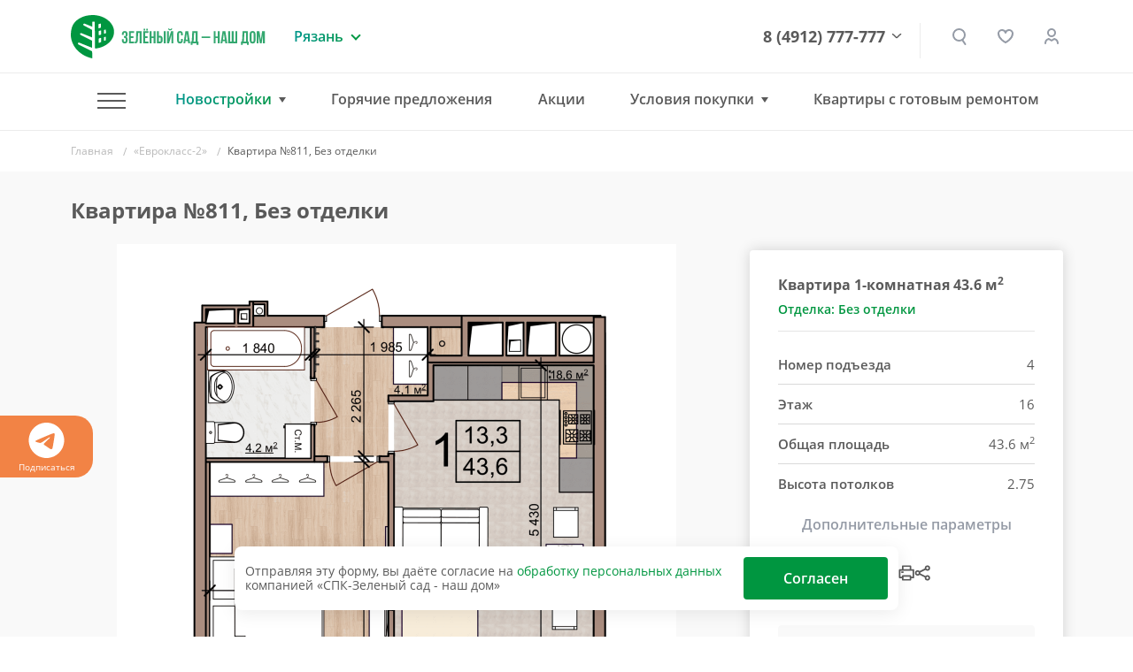

--- FILE ---
content_type: text/html; charset=UTF-8
request_url: https://www.green-garden.ru/catalog/zhk-evroklass-2-89/297634/
body_size: 30340
content:
<!DOCTYPE html>
<html lang="ru">
<head>

    <title>Квартира №811 — ЖК «Еврокласс-2» | группа компаний «Зеленый сад»</title>

    <meta name="viewport" content="width=device-width, initial-scale=1.0, maximum-scale=1.0, user-scalable=no">
    <meta name="format-detection" content="telephone=no">
    <meta name="theme-color" content="#FFFFFF">

    <link rel="shortcut icon" href="/favicon.ico" type="image/x-icon">
    <link rel="icon" href="/favicon.ico" type="image/x-icon">
    <link rel="apple-touch-icon" href="/pwa-180x180.png">
    <link rel="manifest" href="/manifest.json">

    <meta http-equiv="Content-Type" content="text/html; charset=UTF-8" />
<meta name="robots" content="index, follow" />
<meta name="description" content="Квартира №811, 1-комнатная в ЖК «Еврокласс-2» от компании «Зеленый сад». Район — Кальное, ул. Быстрецкая. Купите квартиру в новостройке в Рязани: 43.6 кв.м., 16 этаж. Кухня — 18.6 кв.м. Ипотека, Trade-In. Подробности на нашем сайте" />
<script data-skip-moving="true">(function(w, d, n) {var cl = "bx-core";var ht = d.documentElement;var htc = ht ? ht.className : undefined;if (htc === undefined || htc.indexOf(cl) !== -1){return;}var ua = n.userAgent;if (/(iPad;)|(iPhone;)/i.test(ua)){cl += " bx-ios";}else if (/Windows/i.test(ua)){cl += ' bx-win';}else if (/Macintosh/i.test(ua)){cl += " bx-mac";}else if (/Linux/i.test(ua) && !/Android/i.test(ua)){cl += " bx-linux";}else if (/Android/i.test(ua)){cl += " bx-android";}cl += (/(ipad|iphone|android|mobile|touch)/i.test(ua) ? " bx-touch" : " bx-no-touch");cl += w.devicePixelRatio && w.devicePixelRatio >= 2? " bx-retina": " bx-no-retina";if (/AppleWebKit/.test(ua)){cl += " bx-chrome";}else if (/Opera/.test(ua)){cl += " bx-opera";}else if (/Firefox/.test(ua)){cl += " bx-firefox";}ht.className = htc ? htc + " " + cl : cl;})(window, document, navigator);</script>


<link href="/bitrix/js/ui/design-tokens/dist/ui.design-tokens.min.css?171888759923463" type="text/css"  rel="stylesheet" />
<link href="/bitrix/js/ui/fonts/opensans/ui.font.opensans.min.css?16648002042320" type="text/css"  rel="stylesheet" />
<link href="/bitrix/js/main/popup/dist/main.popup.bundle.min.css?173745461126589" type="text/css"  rel="stylesheet" />
<link href="/bitrix/cache/css/s1/gg-v2/page_4a94bfe22c66e66afc64733074d89cc7/page_4a94bfe22c66e66afc64733074d89cc7_v1.css?176311416939936" type="text/css"  rel="stylesheet" />
<link href="/bitrix/cache/css/s1/gg-v2/template_a2af11576b45d6e2879528511249412d/template_a2af11576b45d6e2879528511249412d_v1.css?1763114138500736" type="text/css"  data-template-style="true" rel="stylesheet" />







<meta name="HandheldFriendly" content="True">
<meta http-equiv="x-ua-compatible" content="ie=edge">
<meta name="viewport" content="width=device-width, initial-scale=1.0">
<meta name="mobile-web-app-capable" content="yes">
<link rel="stylesheet" media="print" onload="this.media='all'; this.onload=null;"  href="/tools/css/modal.css"/>
<meta property="og:locale" content="ru"/>
<meta property="og:type" content="website"/>
<meta property="og:site_name" content="ГК «ЗЕЛЁНЫЙ САД - НАШ ДОМ»"/>
<meta property="og:logo" content="https://www.green-garden.ru/images/ggarden/gg-logo.png"/>
<meta property="og:url" content="https://www.green-garden.ru/">
<meta property="og:description" content="Большой выбор недвижимости Рязани от застройщика по самым приемлемым ценам. Звоните и выбирайте квартиру своей мечты"/>
<meta property="og:image" content="https://www.green-garden.ru/upload/iex_resize_cache/c39/card-pics-big_632x632_c392999f44716fe21dc2742f1116d035.png"/>
<meta property="og:title" content="Квартира №811, Без отделки"/>
<link rel="preload" href="/upload/iex_resize_cache/c39/card-pics-big_632x632_c392999f44716fe21dc2742f1116d035.png" as="image" importance="high" >



    <!-- START: Yandex.Metrika counter -->
    <script data-skip-moving="true">
        (function(m,e,t,r,i,k,a){m[i]=m[i]||function(){(m[i].a=m[i].a||[]).push(arguments)}; m[i].l=1*new Date(); for (var j = 0; j < document.scripts.length; j++) {if (document.scripts[j].src === r) { return; }} k=e.createElement(t),a=e.getElementsByTagName(t)[0],k.async=1,k.src=r,a.parentNode.insertBefore(k,a)}) (window, document, "script", "https://mc.yandex.ru/metrika/tag.js", "ym"); ym(22593358, "init", { clickmap:true, trackLinks:true, accurateTrackBounce:true, webvisor:true, trackHash:true, ecommerce:"dataLayer" });
    </script>
    <!-- END: Yandex.Metrika counter -->

    <!-- START: Rating Mail.ru counter -->
    <script  data-skip-moving="true">
        var _tmr = window._tmr || (window._tmr = []);
        _tmr.push({id: "2841470", type: "pageView", start: (new Date()).getTime()});
        (function (d, w, id) {
            if (d.getElementById(id)) return;
            var ts = d.createElement("script"); ts.type = "text/javascript"; ts.async = true; ts.id = id;
            ts.src = "https://top-fwz1.mail.ru/js/code.js";
            var f = function () {var s = d.getElementsByTagName("script")[0]; s.parentNode.insertBefore(ts, s);};
            if (w.opera == "[object Opera]") { d.addEventListener("DOMContentLoaded", f, false); } else { f(); }
        })(document, window, "topmailru-code");
    </script>
    <!-- END: Rating Mail.ru counter -->

    <!-- START: Rating@Mail.ru counter dynamic remarketing appendix -->
        <!-- END: Rating@Mail.ru counter dynamic remarketing appendix -->

    <!-- START: Top100 (Kraken) Counter -->
    <script data-skip-moving="true">
        (function (w, d, c) {
            (w[c] = w[c] || []).push(function () {
                var options = {
                    project: 7746834,
                };
                try {
                    w.top100Counter = new top100(options);
                } catch (e) {
                }
            });
            var n = d.getElementsByTagName("script")[0],
                s = d.createElement("script"),
                f = function () {
                    n.parentNode.insertBefore(s, n);
                };
            s.type = "text/javascript";
            s.async = true;
            s.src =
                (d.location.protocol == "https:" ? "https:" : "http:") +
                "//st.top100.ru/top100/top100.js";

            if (w.opera == "[object Opera]") {
                d.addEventListener("DOMContentLoaded", f, false);
            } else {
                f();
            }
        })(window, document, "_top100q");
    </script>
    <!-- END: Top100 (Kraken) Counter -->

    <!-- Start: ggReachGoal() -->
    <script data-skip-moving="true">
        function ggReachGoal(goal = '') {
            // console.log('===');
            // console.log('ggReachGoal('+goal+')');

            if (goal) {
                if (window.ym) {
                    // console.log('=> ym');
                    ym(22593358, 'reachGoal', goal)
                }
                if (window.roistat) {
                    // console.log('=> roistat');
                    roistat.event.send(goal)
                }
                if (window._tmr) {
                    // console.log('=> _tmr');
                    _tmr.push({id: 2841470, type: 'reachGoal', goal: goal});
                }
            }

            // console.log('===');
        }
    </script>
    <!-- END: ggReachGoal() -->

    <!-- START: Чат Б24 на сайте -->
        <!-- END: Чат Б24 на сайте -->

    <!-- START: Б24 Виджет обратной связи -->
        <!-- END: Б24 Виджет обратной связи -->
</head>
<body>
<div class="js-fotolink-wrap">

    <div class="js-foto-cursor" id="cursor"></div>

    <!-- Start Yandex.Metrika counter (noscript) -->
    <noscript>
        <div><img src="https://mc.yandex.ru/watch/22593358" style="position:absolute; left:-9999px;" alt="" /></div>
    </noscript>
    <!-- End Yandex.Metrika counter (noscript) -->

    <!-- Start Rating Mail.ru counter (noscript) -->
    <noscript>
        <div><img src="https://top-fwz1.mail.ru/counter?id=2841470;js=na" style="border:0;position:absolute;left:-9999px;" alt="Top.Mail.Ru"/></div>
    </noscript>
    <!-- End Rating Mail.ru counter (noscript) -->

    <!-- START Top100 (Kraken) Counter (noscript) -->
    <noscript>
        <img src="//counter.rambler.ru/top100.cnt?pid=7746834" alt="Топ-100"/>
    </noscript>
    <!-- END Top100 (Kraken) Counter (noscript) -->

        <script type='application/ld+json'>
        {
            "@context": "http://www.schema.org",
            "@type": "Organization",
            "name": "СПК Зеленый сад",
            "url": "https://www.green-garden.ru",
            "sameAs": [
                "https://twitter.com/GreenGarden62",
                "https://plus.google.com/u/0/104423625429388435365",
                "https://www.youtube.com/channel/UCIGQpToC12rRUx0lFl1pGXQ",
                "https://www.instagram.com/zelenysad62/",
                "https://www.facebook.com/greengardenrzn",
                "https://ok.ru/greengarden62",
                "https://vk.com/spk_green_garden"
            ],
            "logo": "https://green-garden.ru/local/templates/green-garden.ru/images/footer_logo.png",
            "description": "Строительная компания Зеленый сад",
            "address": {
                "@type": "PostalAddress",
                "streetAddress": "Солотчинское шоссе, 2",
                "addressLocality": "Рязань",
                "addressRegion": "Рязанская область",
                "postalCode": "390006",
                "addressCountry": "Российская Федерация"
            },
            "contactPoint": {
                "telephone": "+74912777777",
                "contactType": "customer service"
            }
        }
    </script>


<div class="b-top-action js-top-action">
    <div class="container">
        <div class="__inner js-inner">
                    </div>
    </div>
</div>
<div class="b-subscribe overflow-hidden">
    <div class="js-swiper-sc ">
        <div class="swiper-wrapper">
            <div class="swiper-slide">
                <a href="https://t.me/zelenysad62" target="_blank">
                    <svg width="40" height="40" viewBox="0 0 40 40" fill="none" xmlns="http://www.w3.org/2000/svg">
                        <path fill-rule="evenodd" clip-rule="evenodd"
                              d="M40 20C40 31.045 31.045 40 20 40C8.955 40 0 31.045 0 20C0 8.955 8.955 0 20 0C31.045 0 40 8.955 40 20ZM20.7167 14.765C18.7717 15.5733 14.8833 17.2483 9.05333 19.7883C8.10667 20.165 7.61 20.5333 7.565 20.8933C7.48833 21.5033 8.25167 21.7433 9.28833 22.0683C9.43 22.1133 9.57667 22.1583 9.72667 22.2083C10.7483 22.54 12.1217 22.9283 12.835 22.9433C13.4833 22.9567 14.2067 22.69 15.005 22.1433C20.4517 18.465 23.2633 16.6067 23.44 16.5667C23.565 16.5383 23.7383 16.5017 23.855 16.6067C23.9717 16.71 23.96 16.9067 23.9483 16.96C23.8717 17.2817 20.8817 20.0633 19.3317 21.5033C18.8483 21.9517 18.5067 22.27 18.4367 22.3433C18.28 22.505 18.12 22.66 17.9667 22.8083C17.0167 23.7217 16.3067 24.4083 18.0067 25.5283C18.8233 26.0667 19.4767 26.5117 20.1283 26.955C20.84 27.44 21.55 27.9233 22.47 28.5267C22.7033 28.68 22.9267 28.8383 23.145 28.9933C23.9733 29.585 24.7183 30.115 25.6383 30.0317C26.1717 29.9817 26.725 29.48 27.005 27.9817C27.6667 24.4383 28.97 16.765 29.2717 13.6017C29.29 13.339 29.2788 13.0751 29.2383 12.815C29.2141 12.6049 29.1118 12.4116 28.9517 12.2733C28.7133 12.0783 28.3433 12.0367 28.1767 12.04C27.425 12.0533 26.2717 12.455 20.7167 14.765Z"
                        />
                    </svg>
                    Подписаться
                </a>
            </div>
                    </div>
    </div>


</div>

<div class="b-header">
    <div class="container">
        <div class="row align-items-center">
            <div class="col-auto">
                <a href="/" class="b-logo d-flex">
                    <img src="/images/ggarden/b-logo.svg" class="img-fluid" alt="Зеленый сад"/>
                    <img src="/images/ggarden/b-logo__txt.svg" class="ml-1 d-none d-md-inline-block"
                         alt="Зеленый сад - строительно-промышленная компания"/>
                </a>
            </div>
            <div class="col d-block d-sm-none px-0">
                <a href="tel:8 (4912) 777-777" class="b-header__phone --mobile">8 (4912) 777-777</a>
            </div>
            <div class="col-lg-auto col d-none d-sm-block">
                <div class="b-region">
    <div class="b-region__current">Рязань</div>
            <div class="b-region__drop">
            <ul class="b-region__list">
                                    <li class="active">
                        <a href="javascript:void(0)">
                            Рязань                        </a>
                    </li>
                                    <li class="">
                        <a href="/mos/">
                            Московская область                        </a>
                    </li>
                            </ul>
        </div>
    </div>
            </div>
            <div class="col text-right d-none d-lg-block">
                <div class="b-phone-drop-menu">
                    <a href="tel:8 (4912) 777-777" class="b-header__phone">8 (4912) 777-777</a>
                    <div class="__drop-menu-wrap">
                        <div class="__drop-menu">
                            <p class="mb-2">
                                <img src="/images/ggarden/contacts/ico-addr.svg" class="mr-1" alt=""> г. Рязань, Солотчинское ш., д. 2
                            </p>
                            <p class="mb-2">
                                <img src="/images/ggarden/contacts/ico-phone.svg" class="mr-1" alt=""> <a href="tel:8 (4912) 777-777">8 (4912) 777-777</a>
                            </p>
                            <p class="mb-2">
                                <img src="/images/ggarden/contacts/ico-mail.svg" class="mr-1" alt=""> <a href="mailto:office@green-garden.ru">office@green-garden.ru</a>
                            </p>
                            <p>
                                <img src="/images/ggarden/contacts/ico-time.svg" class="mr-1" alt=""> пн-пт: 8-19, сб: 10-19,<br>вс: выходной
                            </p>
                        </div>
                    </div>
                    <div class="b-phone-arr">

                    </div>

                </div>



            </div>
            <div class="col-auto z-indx-up">
                <a href="#" class="b-header__serach iexmodal-show  mx-2 mx-sm-0" data-iexmodal-classes="b-modal-search-wrap"
                   data-iexmodal-id="search" data-iexmodal-height="80px" data-iexmodal-mode="top"></a>

                <div class="iexmodal-content" data-iexmodal-id="search">
                    <div class="container">
                        <div class="row align-items-center">
                            <div class="col-auto d-none d-sm-block">
                                <a href="/" class="b-logo">
                                    <img src="/images/ggarden/b-logo.svg" class="img-fluid" alt="Зеленый сад">
                                    <img src="/images/ggarden/b-logo__txt.svg" class="ml-1 d-none d-lg-inline-block"
                                         alt="Зеленый сад - строительно-промышленная компания">
                                </a>
                            </div>
                            <div class="col">
                                <form class="b-modal-search" action="/search/">
                                    <input type="text" name="q" value="" placeholder="Найти" autofocus>
                                    <button type="submit" class="b-btn b-btn_grad b-btn_48">
                                        <span class="d-none d-sm-inline-block">   Искать</span>

                                        <span class="b-search-ico"></span>
                                    </button>
                                    <img src="/images/ggarden/icons/close-search.svg"
                                         class="img-fluid iexmodal-close b-modal-close">
                                </form>
                            </div>
                        </div>
                    </div>
                </div>

                <div class="js-favorites-basket d-none d-sm-inline mx-md-3 mx-2">
                    <a class="b-header__fav" href="/favorites/">
    </a>                </div>
                                                    <a href="/auth/" class="b-header__lk" title="Личный кабинет"></a>
                
            </div>
            <div class="col-auto d-lg-none">
                <a href="#" class="m-menu__link iexmodal-show" data-iexmodal-id="mmenu"
                   data-iexmodal-mode="fullscreen" data-iexmodal-classes="b-mmenu-wrap">
                        <span class="m-menu__ico">
                            <span class="hamburger-box">
                                <span class="hamburger-inner"></span>
                            </span>
                        </span>
                </a>
            </div>
            <div class="iexmodal-content" data-iexmodal-id="mmenu">
                <div class="b-mobile-header">
                    <div class="container">
                        <div class="row align-items-center">
                            <div class="col-auto">
                                <a href="/" class="b-logo">
                                    <img src="/images/ggarden/b-logo.svg" class="img-fluid" alt="Зеленый сад">
                                </a>
                            </div>
                            <div class="col text-right">
                                <img src="/images/ggarden/icons/close.svg" class="img-fluid iexmodal-close" alt="">
                            </div>
                        </div>
                    </div>
                </div>

                <div class="container">
                    <div class="row">
                        <div class="col-lg-12">
                            <div class="b-mmenu">
                                <ul class="b-mmenu__menu">
                                    <li class="m-0">
                                            <a class="b-mmenu__menu-link js-mobile-menu-tab --active" href="#" data-id="mmenu">
                                            Новостройки
                                            <span class="ml-1">
                                                <img src="/images/ggarden/icons/down.svg" class="img-fluid" alt="">
                                            </span>
                                        </a>
                                    </li>
                                    <div class="js-mobile-menu-tab-content" data-id="mmenu" style="display: none">
                                        <ul class="b-mmenu-sub-list">
                                            
                         <li>
                 <a href="/catalog/okskaya_strelka/?type=chess" class="b-mmenu__menu-link ">ЖК «Окская стрелка»</a>

             </li>
                             <li>
                 <a href="/catalog/skobelev/?type=chess" class="b-mmenu__menu-link ">ЖК «Полярная звезда»</a>

             </li>
                             <li>
                 <a href="/catalog/skyline-2/?type=chess" class="b-mmenu__menu-link ">ЖК Skyline-2</a>

             </li>
                             <li>
                 <a href="/catalog/iTower/?type=chess" class="b-mmenu__menu-link ">ЖК iTower</a>

             </li>
                             <li>
                 <a href="/catalog/discovery/?type=chess" class="b-mmenu__menu-link ">ЖК Discovery</a>

             </li>
                             <li>
                 <a href="/catalog/zhk_schaste-2/?type=chess" class="b-mmenu__menu-link ">ЖК «Счастье-2»</a>

             </li>
                             <li>
                 <a href="/mos/catalog/zhukovsky/?type=chess" class="b-mmenu__menu-link ">ЖК «Гранд Комфорт» (г. Жуковский)</a>

             </li>
                             <li>
                 <a href="/mos/catalog/zhukovsky-2/?type=chess" class="b-mmenu__menu-link ">ЖК «Гранд Комфорт-2» (г. Жуковский)</a>

             </li>
                             <li>
                 <a href="/catalog/zhk-evroklass-2-89/" class="b-mmenu__menu-link ">ЖК «Еврокласс-2»</a>

             </li>
                             <li>
                 <a href="/catalog/zhk_evroklass_3/?type=chess" class="b-mmenu__menu-link ">ЖК «Еврокласс-3»</a>

             </li>
                             <li>
                 <a href="/catalog/evroklass_4/?type=chess" class="b-mmenu__menu-link ">ЖК «Еврокласс-4»</a>

             </li>
                             <li>
                 <a href="/catalog/evroklass_5/?type=chess" class="b-mmenu__menu-link ">ЖК «Еврокласс-5»</a>

             </li>
                             <li>
                 <a href="/catalog/pride-park/?type=chess" class="b-mmenu__menu-link ">ЖК Pride Park</a>

             </li>
                             <li>
                 <a href="/catalog/zhk-fresh-life/" class="b-mmenu__menu-link ">ЖК Fresh Life</a>

             </li>
                             <li>
                 <a href="/catalog/skyline/?type=chess" class="b-mmenu__menu-link ">ЖК Skyline</a>

             </li>
                
                                        </ul>
                                    </div>
                                    <li>
                                        <hr class="b-mmenu-hr">
                                    </li>
                                                                        <li>
                                                <a href="/hot/" class="b-mmenu__menu-link ">
                                            <b>Горячие предложения</b>
                                            <span class="ml-1">
                                                <img src="/images/ggarden/icons/hot.svg" class="img-fluid" alt="">
                                            </span>
                                        </a>
                                    </li>
                                        <li><a href="/actions/" class="b-mmenu__menu-link ">Акции</a>
                                            <li><a href="/ipoteka/" class="b-mmenu__menu-link ">Ипотека</a>
                                    </li>
                                            <li><a href="/trade-in/" class="b-mmenu__menu-link ">Трейд-ин</a>
                                    </li>
                                            <li><a href="/catalog/commercial/" class="b-mmenu__menu-link ">Коммерческая
                                            недвижимость</a></li>
                                    
                                                                        <li><a href="/eko-loft/" class="b-mmenu__menu-link ">Квартиры с готовым ремонтом</a></li>
                                    <li>
                                        <hr class="b-mmenu-hr">
                                    </li>
                                                                                                                 <li><a href="/catalog/resale/" class="b-mmenu__menu-link ">Вторичное жилье</a>
                                                                        </li>
                                        <li><a href="/news/" class="b-mmenu__menu-link ">Новости</a></li>
                                        <li><a href="/tenders/" class="b-mmenu__menu-link ">Тендеры</a></li>
                                        <li><a href="/faq/" class="b-mmenu__menu-link ">Вопрос-ответ</a>
                                    </li>
                                        <li><a href="/reviews/" class="b-mmenu__menu-link ">Отзывы
                                            клиентов</a></li>
                                    <li>
                                        <hr class="b-mmenu-hr">
                                    </li>
                                        <li><a href="/about/" class="b-mmenu__menu-link ">О компании</a>
                                    </li>
                                        <li><a href="/about/vacancies/" class="b-mmenu__menu-link ">Вакансии</a>
                                    </li>
                                        <li><a href="/contacts/" class="b-mmenu__menu-link ">Контакты</a>
                                    </li>
                                    <li>
                                        <a href="https://uk.green-garden.ru/" target="_blank"
                                           class="b-mmenu__menu-link  b-mmenu__menu-link-green">
                                            <b>ГУК Зеленый Сад</b>
                                            <span class="ml-1">
                                                <img src="/images/ggarden/icons/port.svg" class="img-fluid" alt="">
                                            </span>
                                        </a>
                                    </li>
                                </ul>
                            </div>
                        </div>
                    </div>
                </div>

                <hr class="b-mmenu-separator">


                <div class="container">
                    <div class="row">
                        <div class="col-lg-12">
                            <div class="b-mmenu">
                                <p class="b-mmenu__info-txt">
                                    Рязань, Солотчинское ш., д. 2<br>
                                    <a href="tel:+7 (4912) 777-777">+7 (4912) 777-777</a> <br>
                                    <a href="mailto:office@green-garden.ru">office@green-garden.ru</a> <br>
                                </p>
                                <script data-b24-form="click/8/k9b5zc" data-skip-moving="true">
                                                                    </script>
                                <a href="#" onclick="iexModal.close();" class="b-btn b-btn_mmenu js-crm-loader-link">Связаться
                                    с нами</a>
                            </div>
                        </div>
                    </div>
                </div>


            </div>
        </div>
    </div>
</div>


<div class="b-header iexmenu-hidden" data-iexmenu-show-offset="100">
    <div class="b-header__inner">
        <div class="container">
            <div class="row align-items-center">
                <div class="col-auto">
                    <a href="/" class="b-logo">
                        <img src="/images/ggarden/b-logo.svg" class="img-fluid" alt="Зеленый сад"/>
                        <img src="/images/ggarden/b-logo__txt.svg" class="ml-1 d-none d-md-inline-block d-lg-none"
                             alt="Зеленый сад - строительно-промышленная компания"/>
                    </a>
                </div>
                <div class="col d-block d-sm-none px-0">
                    <a href="tel:8 (4912) 777-777" class="b-header__phone --mobile">8 (4912) 777-777</a>
                </div>
                <div class="col-lg-auto col d-none d-sm-block d-lg-none">
                    <div class="b-region">
    <div class="b-region__current">Рязань</div>
            <div class="b-region__drop">
            <ul class="b-region__list">
                                    <li class="active">
                        <a href="javascript:void(0)">
                            Рязань                        </a>
                    </li>
                                    <li class="">
                        <a href="/mos/">
                            Московская область                        </a>
                    </li>
                            </ul>
        </div>
    </div>
                </div>
                <div class="col d-none d-lg-block position-static">
                    <div class="b-nav_drop b-nav border-0">
                        <ul class="b-nav-list">
                            <li class="b-nav__item --has-sub">
                                <a href="#" class="m-menu__link m-menu__link_hamburger iexmodal-show"
                                   data-iexmodal-id="-" data-iexmodal-mode="fullscreen"
                                   data-iexmodal-classes="b-mmenu-wrap">
                                        <span class="m-menu__ico">
                                            <span class="hamburger-box">
                                                <span class="hamburger-inner"></span>
                                            </span>
                                        </span>
                                </a>
                                <div class="b-nav-drop b-subnav">
                                    <div class="container">
                                        <div class="row">
                                            <div class="col-lg-4">
                                                <div class="b-menu-wrap">
                                                    <div class="b-nav-drop__link mb-2">Наши объекты</div>
                                                    <ul class="b-menu b-menu_small">
            <li><a href="/catalog/okskaya_strelka/?type=chess" class="">ЖК «Окская стрелка»</a></li>
                <li><a href="/catalog/skobelev/?type=chess" class="">ЖК «Полярная звезда»</a></li>
                <li><a href="/catalog/skyline-2/?type=chess" class="">ЖК Skyline-2</a></li>
                <li><a href="/catalog/iTower/?type=chess" class="">ЖК iTower</a></li>
                <li><a href="/catalog/discovery/?type=chess" class="">ЖК Discovery</a></li>
                <li><a href="/catalog/zhk_schaste-2/?type=chess" class="">ЖК «Счастье-2»</a></li>
                <li><a href="/mos/catalog/zhukovsky/?type=chess" class="">ЖК «Гранд Комфорт» (г. Жуковский)</a></li>
                <li><a href="/mos/catalog/zhukovsky-2/?type=chess" class="">ЖК «Гранд Комфорт-2» (г. Жуковский)</a></li>
                <li><a href="/catalog/zhk-evroklass-2-89/" class="">ЖК «Еврокласс-2»</a></li>
                <li><a href="/catalog/zhk_evroklass_3/?type=chess" class="">ЖК «Еврокласс-3»</a></li>
                <li><a href="/catalog/evroklass_4/?type=chess" class="">ЖК «Еврокласс-4»</a></li>
                <li><a href="/catalog/evroklass_5/?type=chess" class="">ЖК «Еврокласс-5»</a></li>
                <li><a href="/catalog/pride-park/?type=chess" class="">ЖК Pride Park</a></li>
                <li><a href="/catalog/zhk-fresh-life/" class="">ЖК Fresh Life</a></li>
                <li><a href="/catalog/skyline/?type=chess" class="">ЖК Skyline</a></li>
        </ul>                                                </div>
                                            </div>
                                            <div class="col-lg-8">
                                                <div class="row">
                                                    <div class="col-lg-5">
                                                                                                                        <a href="/hot/"
                                                                   class="b-nav-drop__link font-weight-bold ">Горячие
                                                            предложения <img
                                                                    src="/images/ggarden/icons/attention.svg"
                                                                    alt=""/></a>
                                                                                                                <a href="/actions/" class="b-nav-drop__link ">Акции</a>
                                                                                                                        <a href="/ipoteka/" class="b-nav-drop__link ">Ипотека</a>
                                                                                                                    <a href="/trade-in/" class="b-nav-drop__link ">Трейд-ин</a>
                                                                                                                        <a href="/catalog/commercial/" class="b-nav-drop__link ">Коммерческая
                                                            недвижимость</a>
                                                                                                                                                                   </div>
                                                    <div class="col-lg-4">
                                                                                                                        <a href="/catalog/resale/" class="b-nav-drop__link ">Вторичное
                                                            жилье</a>
                                                                                                                    <a href="/news/" class="b-nav-drop__link ">Новости</a>
                                                            <a href="/faq/" class="b-nav-drop__link ">Вопрос-ответ</a>
                                                            <a href="/reviews/" class="b-nav-drop__link ">Отзывы
                                                                клиентов</a>
                                                            <a href="/tenders/" class="b-nav-drop__link ">Тендеры</a>
                                                    </div>
                                                    <div class="col-lg-3">
                                                            <a href="/about/" class="b-nav-drop__link ">О компании</a>
                                                        <a href="/about/vacancies/"
                                                               class="b-nav-drop__link ">Вакансии</a>
                                                            <a href="/contacts/" class="b-nav-drop__link ">Контакты</a>
                                                        <a href="https://uk.green-garden.ru/" target="_blank"
                                                           class="b-nav-drop__link text_green font-weight-bold">ГУК
                                                            Зеленый Сад
                                                            <img
                                                                    src="/images/ggarden/icons/guk.svg" alt=""
                                                                    class="ml-1"></a>
                                                    </div>
                                                </div>
                                                        <a href="/trade-in/" class="d-block">
        <img data-src="/upload/iex_resize_cache/9d2/menu_banner_704x176_9d29ca81788ed309c206916046412d87.jpg" class="img-fluid lazyload" alt=""/>
    </a>
                                            </div>
                                        </div>
                                    </div>
                                </div>
                            </li>
                            <li class="b-nav__item --has-sub hasSub">
                                    <a href="#" class="--active" onclick="return false">Новостройки</a>
                                <div class="b-nav-drop b-subnav">
                                    <div class="container">
                                        <div class="row">
    <div class="col-lg-7">
        <div class="b-nav-drop__novostroyki">
                                                                                        <a href="/catalog/okskaya_strelka/?type=chess" class="b-nav-drop__link js-nav-drop-link " data-id="60496">ЖК «Окская стрелка»</a>
                                                                            <a href="/catalog/zhk-evroklass-2-89/" class="b-nav-drop__link js-nav-drop-link " data-id="291">ЖК «Еврокласс-2»</a>
                                                                                                        <a href="/catalog/skobelev/?type=chess" class="b-nav-drop__link js-nav-drop-link " data-id="61130">ЖК «Полярная звезда»</a>
                                                                            <a href="/catalog/zhk_evroklass_3/?type=chess" class="b-nav-drop__link js-nav-drop-link " data-id="58807">ЖК «Еврокласс-3»</a>
                                                                                                        <a href="/catalog/skyline-2/?type=chess" class="b-nav-drop__link js-nav-drop-link " data-id="59635">ЖК Skyline-2</a>
                                                                            <a href="/catalog/evroklass_4/?type=chess" class="b-nav-drop__link js-nav-drop-link " data-id="59393">ЖК «Еврокласс-4»</a>
                                                                                                        <a href="/catalog/iTower/?type=chess" class="b-nav-drop__link js-nav-drop-link " data-id="58987">ЖК iTower</a>
                                                                            <a href="/catalog/evroklass_5/?type=chess" class="b-nav-drop__link js-nav-drop-link " data-id="61013">ЖК «Еврокласс-5»</a>
                                                                                                        <a href="/catalog/discovery/?type=chess" class="b-nav-drop__link js-nav-drop-link " data-id="58797">ЖК Discovery</a>
                                                                            <a href="/catalog/pride-park/?type=chess" class="b-nav-drop__link js-nav-drop-link " data-id="290">ЖК Pride Park</a>
                                                                                                        <a href="/catalog/zhk_schaste-2/?type=chess" class="b-nav-drop__link js-nav-drop-link " data-id="59765">ЖК «Счастье-2»</a>
                                                                            <a href="/catalog/zhk-fresh-life/" class="b-nav-drop__link js-nav-drop-link " data-id="730">ЖК Fresh Life</a>
                                                                                                        <a href="/mos/catalog/zhukovsky/?type=chess" class="b-nav-drop__link js-nav-drop-link " data-id="59654">ЖК «Гранд Комфорт» (г. Жуковский)</a>
                                                                            <a href="/catalog/skyline/?type=chess" class="b-nav-drop__link js-nav-drop-link " data-id="59636">ЖК Skyline</a>
                                                                                                        <a href="/mos/catalog/zhukovsky-2/?type=chess" class="b-nav-drop__link js-nav-drop-link " data-id="60358">ЖК «Гранд Комфорт-2» (г. Жуковский)</a>
                                                        </div>
    </div>
    <div class="col-lg-5">
                        <a href="/catalog/okskaya_strelka/?type=chess" class="b-nav-drop-img js-nav-drop-img" data-id="60496">
                    <picture>
                        <source srcset="/upload/iex_resize_cache/4a0/menu_novostroyki_490x320_4a03f09d13640151b1342a58f61209e4.jpg" media="(min-width: 992px)">
                        <img alt="" class="img-fluid"/>
                    </picture>
                </a>
                                <a href="/catalog/skobelev/?type=chess" class="b-nav-drop-img js-nav-drop-img d-none" data-id="61130">
                    <picture>
                        <source srcset="/upload/iex_resize_cache/ea2/menu_novostroyki_490x320_ea20214fd8cd95b535a3cd5be10d878f.jpg" media="(min-width: 992px)">
                        <img alt="" class="img-fluid"/>
                    </picture>
                </a>
                                <a href="/catalog/skyline-2/?type=chess" class="b-nav-drop-img js-nav-drop-img d-none" data-id="59635">
                    <picture>
                        <source srcset="/upload/iex_resize_cache/b67/menu_novostroyki_490x320_b67ee355902499faec23f72843938b1c.jpg" media="(min-width: 992px)">
                        <img alt="" class="img-fluid"/>
                    </picture>
                </a>
                                <a href="/catalog/iTower/?type=chess" class="b-nav-drop-img js-nav-drop-img d-none" data-id="58987">
                    <picture>
                        <source srcset="/upload/iex_resize_cache/668/menu_novostroyki_490x320_668b449de68d0a58cbbfe54a56f5c690.jpg" media="(min-width: 992px)">
                        <img alt="" class="img-fluid"/>
                    </picture>
                </a>
                                <a href="/catalog/discovery/?type=chess" class="b-nav-drop-img js-nav-drop-img d-none" data-id="58797">
                    <picture>
                        <source srcset="/upload/iex_resize_cache/599/menu_novostroyki_490x320_5995b62094a202b59b72da517e6dd8c2.jpg" media="(min-width: 992px)">
                        <img alt="" class="img-fluid"/>
                    </picture>
                </a>
                                <a href="/catalog/zhk_schaste-2/?type=chess" class="b-nav-drop-img js-nav-drop-img d-none" data-id="59765">
                    <picture>
                        <source srcset="/upload/iex_resize_cache/38d/menu_novostroyki_490x320_38dc8b1c95c039563464411158a9cc27.jpg" media="(min-width: 992px)">
                        <img alt="" class="img-fluid"/>
                    </picture>
                </a>
                                <a href="/mos/catalog/zhukovsky/?type=chess" class="b-nav-drop-img js-nav-drop-img d-none" data-id="59654">
                    <picture>
                        <source srcset="/upload/iex_resize_cache/265/menu_novostroyki_490x320_265c99bb9da7cf12c6ce6c94eeae5e15.png" media="(min-width: 992px)">
                        <img alt="" class="img-fluid"/>
                    </picture>
                </a>
                                <a href="/mos/catalog/zhukovsky-2/?type=chess" class="b-nav-drop-img js-nav-drop-img d-none" data-id="60358">
                    <picture>
                        <source srcset="/upload/iex_resize_cache/613/menu_novostroyki_490x320_613da4d9c2e30de0e644d6676543fbc9.jpg" media="(min-width: 992px)">
                        <img alt="" class="img-fluid"/>
                    </picture>
                </a>
                                <a href="/catalog/zhk-evroklass-2-89/" class="b-nav-drop-img js-nav-drop-img d-none" data-id="291">
                    <picture>
                        <source srcset="/upload/iex_resize_cache/8af/menu_novostroyki_490x320_8af719aceaf02ebdd3285a254fc5b3ee.jpg" media="(min-width: 992px)">
                        <img alt="" class="img-fluid"/>
                    </picture>
                </a>
                                <a href="/catalog/zhk_evroklass_3/?type=chess" class="b-nav-drop-img js-nav-drop-img d-none" data-id="58807">
                    <picture>
                        <source srcset="/upload/iex_resize_cache/28f/menu_novostroyki_490x320_28f05c04b64b99ac64d24f9589e81bdc.jpg" media="(min-width: 992px)">
                        <img alt="" class="img-fluid"/>
                    </picture>
                </a>
                                <a href="/catalog/evroklass_4/?type=chess" class="b-nav-drop-img js-nav-drop-img d-none" data-id="59393">
                    <picture>
                        <source srcset="/upload/iex_resize_cache/555/menu_novostroyki_490x320_5554f2413cc4f985249fd378b5dfda9c.jpg" media="(min-width: 992px)">
                        <img alt="" class="img-fluid"/>
                    </picture>
                </a>
                                <a href="/catalog/evroklass_5/?type=chess" class="b-nav-drop-img js-nav-drop-img d-none" data-id="61013">
                    <picture>
                        <source srcset="/upload/iex_resize_cache/bd9/menu_novostroyki_490x320_bd97541c4c2e03cfc1201d16ae9d3444.jpg" media="(min-width: 992px)">
                        <img alt="" class="img-fluid"/>
                    </picture>
                </a>
                                <a href="/catalog/pride-park/?type=chess" class="b-nav-drop-img js-nav-drop-img d-none" data-id="290">
                    <picture>
                        <source srcset="/upload/iex_resize_cache/3cd/menu_novostroyki_490x320_3cd0c84111b44487dbd243bd2ff4d17a.jpg" media="(min-width: 992px)">
                        <img alt="" class="img-fluid"/>
                    </picture>
                </a>
                                <a href="/catalog/zhk-fresh-life/" class="b-nav-drop-img js-nav-drop-img d-none" data-id="730">
                    <picture>
                        <source srcset="/upload/iex_resize_cache/dae/menu_novostroyki_490x320_dae1d7c48dc8b794be34a05aa29fd815.jpg" media="(min-width: 992px)">
                        <img alt="" class="img-fluid"/>
                    </picture>
                </a>
                                <a href="/catalog/skyline/?type=chess" class="b-nav-drop-img js-nav-drop-img d-none" data-id="59636">
                    <picture>
                        <source srcset="/upload/iex_resize_cache/53c/menu_novostroyki_490x320_53c4905de6bd298868e6fdf0828282b6.jpg" media="(min-width: 992px)">
                        <img alt="" class="img-fluid"/>
                    </picture>
                </a>
                    </div>
</div>
                                    </div>
                                </div>
                            </li>
                                                                 <li><a href="/hot/" class="">Горячие предложения</a></li>
                                    <li><a href="/actions/" class="">Акции</a></li>
                                                                <li class="b-nav__item --has-sub hasSub">
                                        <a class="" href="#" onclick="return false">Условия покупки</a>
                                    <div class="b-nav-drop b-subnav">
                                        <div class="container">
                                            <div class="row">
                                                <div class="col-12">
                                                        <a class="" href="/ipoteka/">Ипотека</a>
                                                        <a class="" href="/trade-in/">Трейд-ин</a>
                                                        <a class="" href="/rassrochka/">Рассрочка</a>
                                                        <a class="" href="/100-oplata/">100% оплата</a>
                                                </div>
                                            </div>
                                        </div>
                                    </div>
                                </li>
                            

                                                                <li class="d-none d-xl-block"><a href="/eko-loft/" class="">Квартиры с готовым
                                            ремонтом</a></li>
                                                    </ul>
                    </div>
                </div>
                <div class="col-auto">
                    <a href="#" class="b-header__serach iexmodal-show" data-iexmodal-classes="b-modal-search-wrap"
                       data-iexmodal-id="search" data-iexmodal-height="80px" data-iexmodal-mode="top">

                    </a>

                    <div class="iexmodal-content" data-iexmodal-id="search">
                        <div class="container">
                            <div class="row align-items-center">
                                <div class="col-auto d-none d-sm-block">
                                    <a href="/" class="b-logo">
                                        <img src="/images/ggarden/b-logo.svg" class="img-fluid" alt="Зеленый сад">
                                        <img src="/images/ggarden/b-logo__txt.svg"
                                             class="ml-1 d-none d-lg-inline-block"
                                             alt="Зеленый сад - строительно-промышленная компания">
                                    </a>
                                </div>
                                <div class="col">
                                    <form class="b-modal-search" action="/search/">
                                        <input type="text" name="q" value="" placeholder="Найти" autofocus>
                                        <button type="submit" class="b-btn b-btn_grad b-btn_48">
                                            <span class="d-none d-sm-inline-block">   Искать</span>

                                            <span class="b-search-ico"></span>
                                        </button>
                                        <img src="/images/ggarden/icons/close-search.svg"
                                             class="img-fluid iexmodal-close b-modal-close">
                                    </form>
                                </div>
                            </div>

                        </div>
                    </div>

                    <div class="js-favorites-basket d-none d-sm-inline mx-md-3 mx-2">
                        <a class="b-header__fav" href="/favorites/">
    </a>                    </div>
                                                                                <a href="/auth/" class="b-header__lk" title="Личный кабинет"></a>
                
            </div>
            <div class="col-auto d-lg-none">
                <a href="#" class="m-menu__link iexmodal-show" data-iexmodal-id="mmenu"
                   data-iexmodal-mode="fullscreen" data-iexmodal-classes="b-mmenu-wrap">
                    <span class="m-menu__ico">
                        <span class="hamburger-box">
                            <span class="hamburger-inner"></span>
                        </span>
                    </span>
                </a>
            </div>
        </div>
    </div>
</div>
</div>

<div class="b-nav b-nav_drop d-none d-lg-block">
    <div class="container">
        <div class="row">
            <div class="col-12 position-static">
                <ul class="b-nav-list">
                    <li class="b-nav__item --has-sub">
                        <a href="#" class="m-menu__link m-menu__link_hamburger iexmodal-show" data-iexmodal-id="-"
                           data-iexmodal-mode="fullscreen" data-iexmodal-classes="b-mmenu-wrap">
                                <span class="m-menu__ico">
                                    <span class="hamburger-box">
                                        <span class="hamburger-inner"></span>
                                    </span>
                                </span>
                        </a>
                        <div class="b-nav-drop b-subnav">
                            <div class="container">
                                <div class="row">
                                    <div class="col-lg-4">
                                        <div class="b-menu-wrap">
                                            <div class="b-nav-drop__link mb-2">Наши объекты</div>
                                            <ul class="b-menu b-menu_small">
            <li><a href="/catalog/okskaya_strelka/?type=chess" class="">ЖК «Окская стрелка»</a></li>
                <li><a href="/catalog/skobelev/?type=chess" class="">ЖК «Полярная звезда»</a></li>
                <li><a href="/catalog/skyline-2/?type=chess" class="">ЖК Skyline-2</a></li>
                <li><a href="/catalog/iTower/?type=chess" class="">ЖК iTower</a></li>
                <li><a href="/catalog/discovery/?type=chess" class="">ЖК Discovery</a></li>
                <li><a href="/catalog/zhk_schaste-2/?type=chess" class="">ЖК «Счастье-2»</a></li>
                <li><a href="/mos/catalog/zhukovsky/?type=chess" class="">ЖК «Гранд Комфорт» (г. Жуковский)</a></li>
                <li><a href="/mos/catalog/zhukovsky-2/?type=chess" class="">ЖК «Гранд Комфорт-2» (г. Жуковский)</a></li>
                <li><a href="/catalog/zhk-evroklass-2-89/" class="">ЖК «Еврокласс-2»</a></li>
                <li><a href="/catalog/zhk_evroklass_3/?type=chess" class="">ЖК «Еврокласс-3»</a></li>
                <li><a href="/catalog/evroklass_4/?type=chess" class="">ЖК «Еврокласс-4»</a></li>
                <li><a href="/catalog/evroklass_5/?type=chess" class="">ЖК «Еврокласс-5»</a></li>
                <li><a href="/catalog/pride-park/?type=chess" class="">ЖК Pride Park</a></li>
                <li><a href="/catalog/zhk-fresh-life/" class="">ЖК Fresh Life</a></li>
                <li><a href="/catalog/skyline/?type=chess" class="">ЖК Skyline</a></li>
        </ul>                                        </div>
                                    </div>
                                    <div class="col-lg-8">
                                        <div class="row">
                                            <div class="col-lg-5">
                                                                                                    <a href="/hot/" class="b-nav-drop__link font-weight-bold ">Горячие
                                                    предложения <img
                                                            src="/images/ggarden/icons/attention.svg" alt=""/></a>
                                                    <a href="/actions/" class="b-nav-drop__link ">Акции</a>

                                                    <a href="/trade-in/" class="b-nav-drop__link ">Трейд-ин</a>

                                                    <a href="/catalog/commercial/" class="b-nav-drop__link ">Коммерческая
                                                    недвижимость</a>
                                                
                                                                                                    <a href="/ipoteka/" class="b-nav-drop__link ">Ипотека</a>
                                                
                                                                                           </div>
                                            <div class="col-lg-4">
                                                                                                    <a href="/catalog/resale/" class="b-nav-drop__link ">Вторичное
                                                    жилье</a>
                                                                                                <a href="/news/" class="b-nav-drop__link ">Новости</a>
                                                <a href="/faq/" class="b-nav-drop__link ">Вопрос-ответ</a>
                                                <a href="/reviews/" class="b-nav-drop__link ">Отзывы клиентов</a>
                                                <a href="/tenders/" class="b-nav-drop__link ">Тендеры</a>
                                            </div>
                                            <div class="col-lg-3">
                                                <a href="/about/" class="b-nav-drop__link ">О компании</a>
                                                <a href="/about/vacancies/" class="b-nav-drop__link ">Вакансии</a>
                                                <a href="/contacts/" class="b-nav-drop__link ">Контакты</a>
                                                <a href="https://uk.green-garden.ru/" target="_blank"
                                                   class="b-nav-drop__link text_green font-weight-bold">ГУК Зеленый Сад
                                                    <img
                                                            src="/images/ggarden/icons/guk.svg" alt="" class="ml-1"></a>
                                            </div>
                                        </div>
                                                <a href="/trade-in/" class="d-block">
        <img data-src="/upload/iex_resize_cache/9d2/menu_banner_704x176_9d29ca81788ed309c206916046412d87.jpg" class="img-fluid lazyload" alt=""/>
    </a>
                                    </div>
                                </div>
                            </div>
                        </div>
                    </li>
                    <li class="b-nav__item --has-sub hasSub">
                        <a class="--active" href="#" onclick="return false">Новостройки</a>
                        <div class="b-nav-drop b-subnav">
                            <div class="container">
                                <div class="row">
    <div class="col-lg-7">
        <div class="b-nav-drop__novostroyki">
                                                                                        <a href="/catalog/okskaya_strelka/?type=chess" class="b-nav-drop__link js-nav-drop-link " data-id="60496">ЖК «Окская стрелка»</a>
                                                                            <a href="/catalog/zhk-evroklass-2-89/" class="b-nav-drop__link js-nav-drop-link " data-id="291">ЖК «Еврокласс-2»</a>
                                                                                                        <a href="/catalog/skobelev/?type=chess" class="b-nav-drop__link js-nav-drop-link " data-id="61130">ЖК «Полярная звезда»</a>
                                                                            <a href="/catalog/zhk_evroklass_3/?type=chess" class="b-nav-drop__link js-nav-drop-link " data-id="58807">ЖК «Еврокласс-3»</a>
                                                                                                        <a href="/catalog/skyline-2/?type=chess" class="b-nav-drop__link js-nav-drop-link " data-id="59635">ЖК Skyline-2</a>
                                                                            <a href="/catalog/evroklass_4/?type=chess" class="b-nav-drop__link js-nav-drop-link " data-id="59393">ЖК «Еврокласс-4»</a>
                                                                                                        <a href="/catalog/iTower/?type=chess" class="b-nav-drop__link js-nav-drop-link " data-id="58987">ЖК iTower</a>
                                                                            <a href="/catalog/evroklass_5/?type=chess" class="b-nav-drop__link js-nav-drop-link " data-id="61013">ЖК «Еврокласс-5»</a>
                                                                                                        <a href="/catalog/discovery/?type=chess" class="b-nav-drop__link js-nav-drop-link " data-id="58797">ЖК Discovery</a>
                                                                            <a href="/catalog/pride-park/?type=chess" class="b-nav-drop__link js-nav-drop-link " data-id="290">ЖК Pride Park</a>
                                                                                                        <a href="/catalog/zhk_schaste-2/?type=chess" class="b-nav-drop__link js-nav-drop-link " data-id="59765">ЖК «Счастье-2»</a>
                                                                            <a href="/catalog/zhk-fresh-life/" class="b-nav-drop__link js-nav-drop-link " data-id="730">ЖК Fresh Life</a>
                                                                                                        <a href="/mos/catalog/zhukovsky/?type=chess" class="b-nav-drop__link js-nav-drop-link " data-id="59654">ЖК «Гранд Комфорт» (г. Жуковский)</a>
                                                                            <a href="/catalog/skyline/?type=chess" class="b-nav-drop__link js-nav-drop-link " data-id="59636">ЖК Skyline</a>
                                                                                                        <a href="/mos/catalog/zhukovsky-2/?type=chess" class="b-nav-drop__link js-nav-drop-link " data-id="60358">ЖК «Гранд Комфорт-2» (г. Жуковский)</a>
                                                        </div>
    </div>
    <div class="col-lg-5">
                        <a href="/catalog/okskaya_strelka/?type=chess" class="b-nav-drop-img js-nav-drop-img" data-id="60496">
                    <picture>
                        <source srcset="/upload/iex_resize_cache/4a0/menu_novostroyki_490x320_4a03f09d13640151b1342a58f61209e4.jpg" media="(min-width: 992px)">
                        <img alt="" class="img-fluid"/>
                    </picture>
                </a>
                                <a href="/catalog/skobelev/?type=chess" class="b-nav-drop-img js-nav-drop-img d-none" data-id="61130">
                    <picture>
                        <source srcset="/upload/iex_resize_cache/ea2/menu_novostroyki_490x320_ea20214fd8cd95b535a3cd5be10d878f.jpg" media="(min-width: 992px)">
                        <img alt="" class="img-fluid"/>
                    </picture>
                </a>
                                <a href="/catalog/skyline-2/?type=chess" class="b-nav-drop-img js-nav-drop-img d-none" data-id="59635">
                    <picture>
                        <source srcset="/upload/iex_resize_cache/b67/menu_novostroyki_490x320_b67ee355902499faec23f72843938b1c.jpg" media="(min-width: 992px)">
                        <img alt="" class="img-fluid"/>
                    </picture>
                </a>
                                <a href="/catalog/iTower/?type=chess" class="b-nav-drop-img js-nav-drop-img d-none" data-id="58987">
                    <picture>
                        <source srcset="/upload/iex_resize_cache/668/menu_novostroyki_490x320_668b449de68d0a58cbbfe54a56f5c690.jpg" media="(min-width: 992px)">
                        <img alt="" class="img-fluid"/>
                    </picture>
                </a>
                                <a href="/catalog/discovery/?type=chess" class="b-nav-drop-img js-nav-drop-img d-none" data-id="58797">
                    <picture>
                        <source srcset="/upload/iex_resize_cache/599/menu_novostroyki_490x320_5995b62094a202b59b72da517e6dd8c2.jpg" media="(min-width: 992px)">
                        <img alt="" class="img-fluid"/>
                    </picture>
                </a>
                                <a href="/catalog/zhk_schaste-2/?type=chess" class="b-nav-drop-img js-nav-drop-img d-none" data-id="59765">
                    <picture>
                        <source srcset="/upload/iex_resize_cache/38d/menu_novostroyki_490x320_38dc8b1c95c039563464411158a9cc27.jpg" media="(min-width: 992px)">
                        <img alt="" class="img-fluid"/>
                    </picture>
                </a>
                                <a href="/mos/catalog/zhukovsky/?type=chess" class="b-nav-drop-img js-nav-drop-img d-none" data-id="59654">
                    <picture>
                        <source srcset="/upload/iex_resize_cache/265/menu_novostroyki_490x320_265c99bb9da7cf12c6ce6c94eeae5e15.png" media="(min-width: 992px)">
                        <img alt="" class="img-fluid"/>
                    </picture>
                </a>
                                <a href="/mos/catalog/zhukovsky-2/?type=chess" class="b-nav-drop-img js-nav-drop-img d-none" data-id="60358">
                    <picture>
                        <source srcset="/upload/iex_resize_cache/613/menu_novostroyki_490x320_613da4d9c2e30de0e644d6676543fbc9.jpg" media="(min-width: 992px)">
                        <img alt="" class="img-fluid"/>
                    </picture>
                </a>
                                <a href="/catalog/zhk-evroklass-2-89/" class="b-nav-drop-img js-nav-drop-img d-none" data-id="291">
                    <picture>
                        <source srcset="/upload/iex_resize_cache/8af/menu_novostroyki_490x320_8af719aceaf02ebdd3285a254fc5b3ee.jpg" media="(min-width: 992px)">
                        <img alt="" class="img-fluid"/>
                    </picture>
                </a>
                                <a href="/catalog/zhk_evroklass_3/?type=chess" class="b-nav-drop-img js-nav-drop-img d-none" data-id="58807">
                    <picture>
                        <source srcset="/upload/iex_resize_cache/28f/menu_novostroyki_490x320_28f05c04b64b99ac64d24f9589e81bdc.jpg" media="(min-width: 992px)">
                        <img alt="" class="img-fluid"/>
                    </picture>
                </a>
                                <a href="/catalog/evroklass_4/?type=chess" class="b-nav-drop-img js-nav-drop-img d-none" data-id="59393">
                    <picture>
                        <source srcset="/upload/iex_resize_cache/555/menu_novostroyki_490x320_5554f2413cc4f985249fd378b5dfda9c.jpg" media="(min-width: 992px)">
                        <img alt="" class="img-fluid"/>
                    </picture>
                </a>
                                <a href="/catalog/evroklass_5/?type=chess" class="b-nav-drop-img js-nav-drop-img d-none" data-id="61013">
                    <picture>
                        <source srcset="/upload/iex_resize_cache/bd9/menu_novostroyki_490x320_bd97541c4c2e03cfc1201d16ae9d3444.jpg" media="(min-width: 992px)">
                        <img alt="" class="img-fluid"/>
                    </picture>
                </a>
                                <a href="/catalog/pride-park/?type=chess" class="b-nav-drop-img js-nav-drop-img d-none" data-id="290">
                    <picture>
                        <source srcset="/upload/iex_resize_cache/3cd/menu_novostroyki_490x320_3cd0c84111b44487dbd243bd2ff4d17a.jpg" media="(min-width: 992px)">
                        <img alt="" class="img-fluid"/>
                    </picture>
                </a>
                                <a href="/catalog/zhk-fresh-life/" class="b-nav-drop-img js-nav-drop-img d-none" data-id="730">
                    <picture>
                        <source srcset="/upload/iex_resize_cache/dae/menu_novostroyki_490x320_dae1d7c48dc8b794be34a05aa29fd815.jpg" media="(min-width: 992px)">
                        <img alt="" class="img-fluid"/>
                    </picture>
                </a>
                                <a href="/catalog/skyline/?type=chess" class="b-nav-drop-img js-nav-drop-img d-none" data-id="59636">
                    <picture>
                        <source srcset="/upload/iex_resize_cache/53c/menu_novostroyki_490x320_53c4905de6bd298868e6fdf0828282b6.jpg" media="(min-width: 992px)">
                        <img alt="" class="img-fluid"/>
                    </picture>
                </a>
                    </div>
</div>
                            </div>
                        </div>
                    </li>
                                             <li><a class="" href="/hot/">Горячие предложения</a></li>
                         <li><a href="/actions/" class="">Акции</a></li>

                        <li class="b-nav__item --has-sub hasSub">
                            <a class=""
                               href="#" onclick="return false">Условия покупки</a>
                            <div class="b-nav-drop b-subnav">
                                <div class="container">
                               <div class="row">
                                   <div class="col-12">
                                            <a class="" href="/ipoteka/">Ипотека</a>
                                            <a class="" href="/trade-in/">Трейд-ин</a>
                                            <a class=""
                                               href="/rassrochka/">Рассрочка</a>
                                            <a class="" href="/100-oplata/">100%
                                                оплата</a>
                                   </div>
                               </div>
                                </div>
                            </div>
                        </li>
                                                                                       <li><a class="" href="/eko-loft/">Квартиры с готовым
                                ремонтом</a></li>
                                    </ul>
            </div>
        </div>
    </div>
</div>

<div class="b-nav-drop novostroyki b-nav-drop__hover b-nav-drop__hidden js-menu__content" data-class="novostroyki">
    <div class="container">
        <div class="row">
    <div class="col-lg-7">
        <div class="b-nav-drop__novostroyki">
                                                                                        <a href="/catalog/okskaya_strelka/?type=chess" class="b-nav-drop__link js-nav-drop-link " data-id="60496">ЖК «Окская стрелка»</a>
                                                                            <a href="/catalog/zhk-evroklass-2-89/" class="b-nav-drop__link js-nav-drop-link " data-id="291">ЖК «Еврокласс-2»</a>
                                                                                                        <a href="/catalog/skobelev/?type=chess" class="b-nav-drop__link js-nav-drop-link " data-id="61130">ЖК «Полярная звезда»</a>
                                                                            <a href="/catalog/zhk_evroklass_3/?type=chess" class="b-nav-drop__link js-nav-drop-link " data-id="58807">ЖК «Еврокласс-3»</a>
                                                                                                        <a href="/catalog/skyline-2/?type=chess" class="b-nav-drop__link js-nav-drop-link " data-id="59635">ЖК Skyline-2</a>
                                                                            <a href="/catalog/evroklass_4/?type=chess" class="b-nav-drop__link js-nav-drop-link " data-id="59393">ЖК «Еврокласс-4»</a>
                                                                                                        <a href="/catalog/iTower/?type=chess" class="b-nav-drop__link js-nav-drop-link " data-id="58987">ЖК iTower</a>
                                                                            <a href="/catalog/evroklass_5/?type=chess" class="b-nav-drop__link js-nav-drop-link " data-id="61013">ЖК «Еврокласс-5»</a>
                                                                                                        <a href="/catalog/discovery/?type=chess" class="b-nav-drop__link js-nav-drop-link " data-id="58797">ЖК Discovery</a>
                                                                            <a href="/catalog/pride-park/?type=chess" class="b-nav-drop__link js-nav-drop-link " data-id="290">ЖК Pride Park</a>
                                                                                                        <a href="/catalog/zhk_schaste-2/?type=chess" class="b-nav-drop__link js-nav-drop-link " data-id="59765">ЖК «Счастье-2»</a>
                                                                            <a href="/catalog/zhk-fresh-life/" class="b-nav-drop__link js-nav-drop-link " data-id="730">ЖК Fresh Life</a>
                                                                                                        <a href="/mos/catalog/zhukovsky/?type=chess" class="b-nav-drop__link js-nav-drop-link " data-id="59654">ЖК «Гранд Комфорт» (г. Жуковский)</a>
                                                                            <a href="/catalog/skyline/?type=chess" class="b-nav-drop__link js-nav-drop-link " data-id="59636">ЖК Skyline</a>
                                                                                                        <a href="/mos/catalog/zhukovsky-2/?type=chess" class="b-nav-drop__link js-nav-drop-link " data-id="60358">ЖК «Гранд Комфорт-2» (г. Жуковский)</a>
                                                        </div>
    </div>
    <div class="col-lg-5">
                        <a href="/catalog/okskaya_strelka/?type=chess" class="b-nav-drop-img js-nav-drop-img" data-id="60496">
                    <picture>
                        <source srcset="/upload/iex_resize_cache/4a0/menu_novostroyki_490x320_4a03f09d13640151b1342a58f61209e4.jpg" media="(min-width: 992px)">
                        <img alt="" class="img-fluid"/>
                    </picture>
                </a>
                                <a href="/catalog/skobelev/?type=chess" class="b-nav-drop-img js-nav-drop-img d-none" data-id="61130">
                    <picture>
                        <source srcset="/upload/iex_resize_cache/ea2/menu_novostroyki_490x320_ea20214fd8cd95b535a3cd5be10d878f.jpg" media="(min-width: 992px)">
                        <img alt="" class="img-fluid"/>
                    </picture>
                </a>
                                <a href="/catalog/skyline-2/?type=chess" class="b-nav-drop-img js-nav-drop-img d-none" data-id="59635">
                    <picture>
                        <source srcset="/upload/iex_resize_cache/b67/menu_novostroyki_490x320_b67ee355902499faec23f72843938b1c.jpg" media="(min-width: 992px)">
                        <img alt="" class="img-fluid"/>
                    </picture>
                </a>
                                <a href="/catalog/iTower/?type=chess" class="b-nav-drop-img js-nav-drop-img d-none" data-id="58987">
                    <picture>
                        <source srcset="/upload/iex_resize_cache/668/menu_novostroyki_490x320_668b449de68d0a58cbbfe54a56f5c690.jpg" media="(min-width: 992px)">
                        <img alt="" class="img-fluid"/>
                    </picture>
                </a>
                                <a href="/catalog/discovery/?type=chess" class="b-nav-drop-img js-nav-drop-img d-none" data-id="58797">
                    <picture>
                        <source srcset="/upload/iex_resize_cache/599/menu_novostroyki_490x320_5995b62094a202b59b72da517e6dd8c2.jpg" media="(min-width: 992px)">
                        <img alt="" class="img-fluid"/>
                    </picture>
                </a>
                                <a href="/catalog/zhk_schaste-2/?type=chess" class="b-nav-drop-img js-nav-drop-img d-none" data-id="59765">
                    <picture>
                        <source srcset="/upload/iex_resize_cache/38d/menu_novostroyki_490x320_38dc8b1c95c039563464411158a9cc27.jpg" media="(min-width: 992px)">
                        <img alt="" class="img-fluid"/>
                    </picture>
                </a>
                                <a href="/mos/catalog/zhukovsky/?type=chess" class="b-nav-drop-img js-nav-drop-img d-none" data-id="59654">
                    <picture>
                        <source srcset="/upload/iex_resize_cache/265/menu_novostroyki_490x320_265c99bb9da7cf12c6ce6c94eeae5e15.png" media="(min-width: 992px)">
                        <img alt="" class="img-fluid"/>
                    </picture>
                </a>
                                <a href="/mos/catalog/zhukovsky-2/?type=chess" class="b-nav-drop-img js-nav-drop-img d-none" data-id="60358">
                    <picture>
                        <source srcset="/upload/iex_resize_cache/613/menu_novostroyki_490x320_613da4d9c2e30de0e644d6676543fbc9.jpg" media="(min-width: 992px)">
                        <img alt="" class="img-fluid"/>
                    </picture>
                </a>
                                <a href="/catalog/zhk-evroklass-2-89/" class="b-nav-drop-img js-nav-drop-img d-none" data-id="291">
                    <picture>
                        <source srcset="/upload/iex_resize_cache/8af/menu_novostroyki_490x320_8af719aceaf02ebdd3285a254fc5b3ee.jpg" media="(min-width: 992px)">
                        <img alt="" class="img-fluid"/>
                    </picture>
                </a>
                                <a href="/catalog/zhk_evroklass_3/?type=chess" class="b-nav-drop-img js-nav-drop-img d-none" data-id="58807">
                    <picture>
                        <source srcset="/upload/iex_resize_cache/28f/menu_novostroyki_490x320_28f05c04b64b99ac64d24f9589e81bdc.jpg" media="(min-width: 992px)">
                        <img alt="" class="img-fluid"/>
                    </picture>
                </a>
                                <a href="/catalog/evroklass_4/?type=chess" class="b-nav-drop-img js-nav-drop-img d-none" data-id="59393">
                    <picture>
                        <source srcset="/upload/iex_resize_cache/555/menu_novostroyki_490x320_5554f2413cc4f985249fd378b5dfda9c.jpg" media="(min-width: 992px)">
                        <img alt="" class="img-fluid"/>
                    </picture>
                </a>
                                <a href="/catalog/evroklass_5/?type=chess" class="b-nav-drop-img js-nav-drop-img d-none" data-id="61013">
                    <picture>
                        <source srcset="/upload/iex_resize_cache/bd9/menu_novostroyki_490x320_bd97541c4c2e03cfc1201d16ae9d3444.jpg" media="(min-width: 992px)">
                        <img alt="" class="img-fluid"/>
                    </picture>
                </a>
                                <a href="/catalog/pride-park/?type=chess" class="b-nav-drop-img js-nav-drop-img d-none" data-id="290">
                    <picture>
                        <source srcset="/upload/iex_resize_cache/3cd/menu_novostroyki_490x320_3cd0c84111b44487dbd243bd2ff4d17a.jpg" media="(min-width: 992px)">
                        <img alt="" class="img-fluid"/>
                    </picture>
                </a>
                                <a href="/catalog/zhk-fresh-life/" class="b-nav-drop-img js-nav-drop-img d-none" data-id="730">
                    <picture>
                        <source srcset="/upload/iex_resize_cache/dae/menu_novostroyki_490x320_dae1d7c48dc8b794be34a05aa29fd815.jpg" media="(min-width: 992px)">
                        <img alt="" class="img-fluid"/>
                    </picture>
                </a>
                                <a href="/catalog/skyline/?type=chess" class="b-nav-drop-img js-nav-drop-img d-none" data-id="59636">
                    <picture>
                        <source srcset="/upload/iex_resize_cache/53c/menu_novostroyki_490x320_53c4905de6bd298868e6fdf0828282b6.jpg" media="(min-width: 992px)">
                        <img alt="" class="img-fluid"/>
                    </picture>
                </a>
                    </div>
</div>
    </div>
</div>

<div class="b-content">
            <div class="container py-2 b-bread-wrap"><div class="row"><div class="col-12"><div class="b-bread"><ul>
			<li id="bx_breadcrumb_0">
				
				<a href="/" title="Главная" itemprop="url">
					<span>Главная</span>
				</a>
				<meta content="1" />
			</li>
			<li id="bx_breadcrumb_1">
				
				<a href="/catalog/zhk-evroklass-2-89/" title="«Еврокласс-2»" itemprop="url">
					<span>«Еврокласс-2»</span>
				</a>
				<meta content="2" />
			</li>
			<li>
				<span class="active">Квартира №811, Без отделки</span>
				<meta content="3" />
			</li></ul></div></div></div></div><script type="application/ld+json">{"@context":"http:\/\/schema.org","@type":"BreadcrumbList","itemListElement":[{"@type":"ListItem","position":0,"item":{"@id":"\/","name":"\u0413\u043b\u0430\u0432\u043d\u0430\u044f"}},{"@type":"ListItem","position":1,"item":{"@id":"\/catalog\/zhk-evroklass-2-89\/","name":"\u00ab\u0415\u0432\u0440\u043e\u043a\u043b\u0430\u0441\u0441-2\u00bb"}},{"@type":"ListItem","position":2,"item":{"@id":"\/catalog\/zhk-evroklass-2-89\/297634\/","name":"\u041a\u0432\u0430\u0440\u0442\u0438\u0440\u0430 \u2116811, \u0411\u0435\u0437 \u043e\u0442\u0434\u0435\u043b\u043a\u0438"}}]}</script>        

<script type="application/ld+json">{"@type":"Product","@context":"http:\/\/schema.org\/","name":"\u041a\u0432\u0430\u0440\u0442\u0438\u0440\u0430 \u2116811","sku":297634,"mpn":297634,"image":"https:\/\/www.green-garden.ru\/upload\/iblock\/c39\/c2p5f7e93zg9ojm2ziq3ctek7p9urk1d.png","description":"\u041a\u0432\u0430\u0440\u0442\u0438\u0440\u0430 \u2116811","review":{"@type":"Review","name":"","author":"\u0417\u0435\u043b\u0451\u043d\u044b\u0439 \u0441\u0430\u0434"},"brand":{"@type":"Brand","name":"\u0417\u0435\u043b\u0451\u043d\u044b\u0439 \u0441\u0430\u0434"},"aggregateRating":{"@type":"AggregateRating","ratingValue":5,"reviewCount":1},"offers":[{"@type":"Offer","priceCurrency":"RUB","price":2472100,"url":"\/catalog\/zhk-evroklass-2-89\/297634\/","availability":"OutOfStock","priceValidUntil":"2025-12-15"}]}</script>
    <div class="iexmodal-content" data-iexmodal-id="finish-detail">
        <div class="title-h title-h2">
            Вариант отделки: Без отделки        </div>
        <div class="row">
            <div class="col-lg-5 col-sm-8 offset-sm-2 offset-lg-0 mb-4 mb-lg-0">
                                    <img src="/upload/iblock/6bb/6bb7a8c3f8af97dd250c2e86ac7e33f9.png" class="img-fluid" alt=""/>
                            </div>
            <div class="col-lg-7">
                Возможно приобретение помещения без ремонта
                                            </div>
        </div>
    </div>

    <div class="iexmodal-content" data-iexmodal-id="select-finish">
        Возможно приобретение помещения без ремонта    </div>

    <div class="iexmodal-content" data-iexmodal-id="floor-plan">
                

        <div class="b-popup-plan__pic js-popup-plan-pic">
                            <img class="img-fluid" src="/local/components/iex/svg.floor.flats/svg.php?element_id=297634&plan_id=326985" alt=""/>
            
        </div>


    </div>

<div class="b-card">
    <div class="position-relative mb-50">
        <div class="bg-grey position-relative js-props-static">
            <div class="container">
                <div class="row">
                    <div class="col-12">

                        <h1 class="title-h title-h2">Квартира №811, Без отделки</h1>
                    </div>
                </div>
                <div class="row">
                    <div class="col-xl-8 col-lg-7">
                                                                        <div class="swiper-container b-card-pics mb-1 js-card-pics">
                            <div class="swiper-wrapper">
                                                                    <a class="swiper-slide"
                                       href="/upload/iex_resize_cache/c39/card-pics-large_1000xauto_c392999f44716fe21dc2742f1116d035.png"
                                       data-fancybox="gallery" title="">
                                        <img class="img-fluid"
                                             src="/upload/iex_resize_cache/c39/card-pics-big_632x632_c392999f44716fe21dc2742f1116d035.png"
                                             alt="">
                                    </a>
                                                            </div>
                        </div>
                        <div class="swiper-container b-card-thumbs js-card-thumbs mt-2">
                            <div class="swiper-wrapper">
                                                                    <div class="swiper-slide">
                                        <img src="/upload/iex_resize_cache/c39/card-pics-small_100x100_c392999f44716fe21dc2742f1116d035.png"
                                             alt="">
                                    </div>
                                                            </div>
                        </div>

                                                    <hr class="d-lg-none"/>
                            <div class="text-center d-lg-none">
                                <a class="b-link-plan iexmodal-show" data-iexmodal-content-scroll="true"
                                   data-iexmodal-document-scroll="true" data-iexmodal-outer-scroll="true"
                                   data-iexmodal-classes="b-popup-plan"
                                   data-iexmodal-mode="fullscreen" data-iexmodal-id="floor-plan" href="javascript:">Смотреть
                                    план этажа</a>
                            </div>
                                                                            <a class="b-link-plan d-none d-lg-flex iexmodal-show 333"
                               data-iexmodal-classes="b-popup-plan"
                               data-iexmodal-mode="fullscreen" data-iexmodal-id="floor-plan" href="javascript:">План
                                этажа</a>
                                            </div>
                </div>
            </div>

        </div>
        <div class="b-float-block 1">
            <div class="container h-100">
                <div class="row h-100">
                    <div class="col-xl-4 col-lg-5 offset-xl-8 offset-lg-7">
                        <div class="b-card-block__wrap one js-props-wrap">
                            <div class="iexaffix-parent">
                                                                    <div class="b-card-block position-sticky --top-100 js-props-affix">
                                        <div class="b-card-block__inner pb-0">
                                            <div class="title-h title-h2 --small pb-0 mb-1">Квартира 1-комнатная  43.6 м<sup>2</sup></div>

                                                                                                <div class="b-card-block__otdelka b-card-block__otdelka_no">
                                                        Отделка: Без отделки</div>
                                                    
                                            <hr/>

                                                                                                                                                                                

                                                                                                                                                                                                                                                                                <div class="b-props-item">
                                                                                                                                                    <div class="b-prop-item">
                                                        <div class="row">
                                                            <div class="col b-prop-item__name">Номер подъезда</div>
                                                            <div class="col-auto b-fix-max-width">4</div>
                                                        </div>
                                                    </div>
                                                                                                        <div class="b-prop-item">
                                                        <div class="row">
                                                            <div class="col b-prop-item__name">Этаж</div>
                                                            <div class="col-auto b-fix-max-width">16</div>
                                                        </div>
                                                    </div>
                                                                                                        <div class="b-prop-item">
                                                        <div class="row">
                                                            <div class="col b-prop-item__name">Общая площадь</div>
                                                            <div class="col-auto b-fix-max-width">43.6 м<sup>2</sup></div>
                                                        </div>
                                                    </div>
                                                                                                        <div class="b-prop-item">
                                                        <div class="row">
                                                            <div class="col b-prop-item__name">Высота потолков</div>
                                                            <div class="col-auto b-fix-max-width">2.75</div>
                                                        </div>
                                                    </div>
                                                                                                </div>
                                            <div class="js-props-extra" style="display: none;">
                                                                                                    <div class="b-prop-item">
                                                        <div class="row">
                                                            <div class="col b-prop-item__name">Жилая площадь</div>
                                                            <div class="col-auto b-fix-max-width">13.3 м<sup>2</sup></div>
                                                        </div>
                                                    </div>
                                                                                                        <div class="b-prop-item">
                                                        <div class="row">
                                                            <div class="col b-prop-item__name">Площадь комнат</div>
                                                            <div class="col-auto b-fix-max-width">13.3 м<sup>2</sup></div>
                                                        </div>
                                                    </div>
                                                                                                        <div class="b-prop-item">
                                                        <div class="row">
                                                            <div class="col b-prop-item__name">Площадь кухни</div>
                                                            <div class="col-auto b-fix-max-width">18.6 м<sup>2</sup></div>
                                                        </div>
                                                    </div>
                                                                                                        <div class="b-prop-item">
                                                        <div class="row">
                                                            <div class="col b-prop-item__name">Санузел</div>
                                                            <div class="col-auto b-fix-max-width">Совмещенный</div>
                                                        </div>
                                                    </div>
                                                                                                        <div class="b-prop-item">
                                                        <div class="row">
                                                            <div class="col b-prop-item__name">Звукоизоляция</div>
                                                            <div class="col-auto b-fix-max-width">Межэтажная</div>
                                                        </div>
                                                    </div>
                                                                                                        <div class="b-prop-item">
                                                        <div class="row">
                                                            <div class="col b-prop-item__name">Материал стен</div>
                                                            <div class="col-auto b-fix-max-width">Керамический блок</div>
                                                        </div>
                                                    </div>
                                                                                                        <div class="b-prop-item">
                                                        <div class="row">
                                                            <div class="col b-prop-item__name">Подъезд</div>
                                                            <div class="col-auto b-fix-max-width">Подъезд 4</div>
                                                        </div>
                                                    </div>
                                                                                                        <div class="b-prop-item">
                                                        <div class="row">
                                                            <div class="col b-prop-item__name">Заселение до</div>
                                                            <div class="col-auto b-fix-max-width">31 декабря 2021 г.</div>
                                                        </div>
                                                    </div>
                                                                                                        <div class="b-prop-item">
                                                        <div class="row">
                                                            <div class="col b-prop-item__name">Жилой комплекс</div>
                                                            <div class="col-auto b-fix-max-width">«Еврокласс-2»</div>
                                                        </div>
                                                    </div>
                                                                                                    <div class="b-props-item__more active js-props-hide">
                                                    Скрыть
                                                </div>
                                            </div>
                                                                                            <div class="b-props-item__more js-props-show">
                                                    Дополнительные параметры
                                                </div>
                                                                                    </div>
                                        
                                        <div class="b-card-controls">

                                                                                            <a href="/catalog/zhk-evroklass-2-89/297634/?p" target="_blank" title="Сгенерировать PDF страницы">
                                                    <svg xmlns="http://www.w3.org/2000/svg" width="24" height="22"
                                                         viewBox="0 0 24 22" fill="none">
                                                        <path
                                                            d="M22.8664 3.46815L20.3191 0.920868C20.0279 0.628038 19.6815 0.395873 19.2999 0.237809C18.9184 0.0797443 18.5093 -0.00108088 18.0963 1.09151e-05H10.4301C9.13053 1.09151e-05 8.07296 1.05758 8.07296 2.35715V6.28572H2.57296C1.27339 6.28572 0.21582 7.34329 0.21582 8.64286V16.5C0.21582 17.7996 1.27339 18.8571 2.57296 18.8571H8.07296V19.6429C8.07296 20.9424 9.13053 22 10.4301 22H21.4301C22.7297 22 23.7872 20.9424 23.7872 19.6429V5.69015C23.7852 4.85706 23.4542 4.05848 22.8664 3.46815ZM19.8587 2.68244L21.1048 3.92858H19.8587V2.68244ZM3.23296 16.6257C2.80003 16.6257 2.44725 16.2737 2.44725 15.84V9.30286C2.44725 8.86915 2.80003 8.51715 3.23296 8.51715H16.0558C16.4887 8.51715 16.8415 8.86915 16.8415 9.30286V15.84C16.8415 16.2737 16.4887 16.6257 16.0558 16.6257H3.23296ZM21.5558 18.9829C21.5558 19.4166 21.203 19.7686 20.7701 19.7686H11.0901C10.6572 19.7686 10.3044 19.4166 10.3044 18.9829V18.8571H16.7158C18.0154 18.8571 19.073 17.7996 19.073 16.5V8.64286C19.073 7.34329 18.0154 6.28572 16.7158 6.28572H10.3044V3.01715C10.3044 2.58344 10.6572 2.23144 11.0901 2.23144H18.0963C18.1607 2.23144 18.2236 2.24244 18.2872 2.2503V4.71429C18.2872 4.92268 18.37 5.12253 18.5174 5.26988C18.6647 5.41723 18.8646 5.50001 19.073 5.50001H21.537C21.5448 5.56365 21.5558 5.62651 21.5558 5.69015V18.9829ZM9.64439 9.42858H8.85867C8.65029 9.42858 8.45044 9.51136 8.30309 9.65871C8.15574 9.80606 8.07296 10.0059 8.07296 10.2143V14.9286C8.07296 15.137 8.15574 15.3368 8.30309 15.4842C8.45044 15.6315 8.65029 15.7143 8.85867 15.7143H9.64439C10.944 15.7143 12.0015 14.6567 12.0015 13.3571V11.7857C12.0015 10.4861 10.944 9.42858 9.64439 9.42858ZM10.4301 13.3571C10.4301 13.7909 10.0773 14.1429 9.64439 14.1429V11C10.0773 11 10.4301 11.352 10.4301 11.7857V13.3571ZM5.71582 9.42858H4.14439C3.93601 9.42858 3.73616 9.51136 3.58881 9.65871C3.44146 9.80606 3.35868 10.0059 3.35868 10.2143V14.9286C3.35868 15.137 3.44146 15.3368 3.58881 15.4842C3.73616 15.6315 3.93601 15.7143 4.14439 15.7143C4.35277 15.7143 4.55262 15.6315 4.69997 15.4842C4.84732 15.3368 4.9301 15.137 4.9301 14.9286V14.1429H5.71582C6.58246 14.1429 7.28725 13.4381 7.28725 12.5714V11C7.28725 10.1334 6.58246 9.42858 5.71582 9.42858ZM4.9301 12.5714V11H5.71582V12.5714H4.9301ZM14.3587 11V11.7857H15.1444C15.3528 11.7857 15.5526 11.8685 15.7 12.0158C15.8473 12.1632 15.9301 12.363 15.9301 12.5714C15.9301 12.7798 15.8473 12.9797 15.7 13.127C15.5526 13.2744 15.3528 13.3571 15.1444 13.3571H14.3587V14.9286C14.3587 15.137 14.2759 15.3368 14.1285 15.4842C13.9812 15.6315 13.7813 15.7143 13.573 15.7143C13.3646 15.7143 13.1647 15.6315 13.0174 15.4842C12.87 15.3368 12.7872 15.137 12.7872 14.9286V10.2143C12.7872 10.0059 12.87 9.80606 13.0174 9.65871C13.1647 9.51136 13.3646 9.42858 13.573 9.42858H15.1444C15.3528 9.42858 15.5526 9.51136 15.7 9.65871C15.8473 9.80606 15.9301 10.0059 15.9301 10.2143C15.9301 10.4227 15.8473 10.6225 15.7 10.7699C15.5526 10.9172 15.3528 11 15.1444 11H14.3587Z"
                                                            fill="#5A5A5A"/>
                                                    </svg>
                                                </a>
                                                <a href="#" onclick="window.open('/catalog/zhk-evroklass-2-89/297634/?p','Печать').print()" title="Распечатать">
                                                    <svg xmlns="http://www.w3.org/2000/svg" width="23" height="22" viewBox="0 0 23 22" fill="none">
                                                        <path d="M17.2871 0C17.5788 0 17.8586 0.115892 18.0649 0.322183C18.2712 0.528472 18.3871 0.808262 18.3871 1.1V5.5H21.6871C21.9788 5.5 22.2586 5.61589 22.4649 5.82218C22.6712 6.02847 22.7871 6.30826 22.7871 6.6V17.6C22.7871 17.8917 22.6712 18.1715 22.4649 18.3778C22.2586 18.5841 21.9788 18.7 21.6871 18.7H18.3871V20.9C18.3871 21.1917 18.2712 21.4715 18.0649 21.6778C17.8586 21.8841 17.5788 22 17.2871 22H6.28711C5.99537 22 5.71558 21.8841 5.50929 21.6778C5.303 21.4715 5.18711 21.1917 5.18711 20.9V18.7H1.88711C1.59537 18.7 1.31558 18.5841 1.10929 18.3778C0.903002 18.1715 0.787109 17.8917 0.787109 17.6V6.6C0.787109 6.30826 0.903002 6.02847 1.10929 5.82218C1.31558 5.61589 1.59537 5.5 1.88711 5.5H5.18711V1.1C5.18711 0.808262 5.303 0.528472 5.50929 0.322183C5.71558 0.115892 5.99537 0 6.28711 0H17.2871ZM16.1871 16.5H7.38711V19.8H16.1871V16.5ZM20.5871 7.7H2.98711V16.5H5.18711V15.4C5.18711 15.1083 5.303 14.8285 5.50929 14.6222C5.71558 14.4159 5.99537 14.3 6.28711 14.3H17.2871C17.5788 14.3 17.8586 14.4159 18.0649 14.6222C18.2712 14.8285 18.3871 15.1083 18.3871 15.4V16.5H20.5871V7.7ZM7.38711 8.8V11H4.08711V8.8H7.38711ZM16.1871 2.2H7.38711V5.5H16.1871V2.2Z" fill="#5A5A5A"/>
                                                    </svg>
                                                </a>
                                            
                                            
                                            
                                            <div class="b-share js-share" title="Поделиться">
                                                <div class="__wrap">
                                                    <div class="__link js-copy-url" data-url-to-copy="https://www.green-garden.ru/catalog/zhk-evroklass-2-89/297634/">
                                                        <svg xmlns="http://www.w3.org/2000/svg" width="20" height="20" viewBox="0 0 20 20" fill="none">
                                                            <path d="M8.15845 8.15888C9.10389 7.21352 10.3765 6.6677 11.7131 6.63433C13.0497 6.60097 14.3479 7.0826 15.3394 7.97962L15.528 8.15888L18.4754 11.1073C19.4353 12.069 19.9817 13.3675 19.9981 14.7261C20.0144 16.0848 19.4995 17.3961 18.563 18.3805C17.6265 19.365 16.3426 19.9448 14.9848 19.9963C13.627 20.0477 12.3029 19.5669 11.2945 18.6562L11.1069 18.4769L8.89531 16.2653C8.70838 16.0777 8.59986 15.8261 8.59178 15.5614C8.5837 15.2967 8.67666 15.0389 8.85179 14.8403C9.02692 14.6417 9.27108 14.5172 9.53468 14.4921C9.79829 14.4669 10.0616 14.5431 10.271 14.7051L10.369 14.7916L12.5806 17.0032C13.1539 17.5798 13.9293 17.9104 14.7423 17.9249C15.5553 17.9394 16.342 17.6365 16.9354 17.0807C17.5289 16.5248 17.8824 15.7596 17.921 14.9473C17.9597 14.1351 17.6804 13.3398 17.1424 12.7301L17.0017 12.581L14.0543 9.63259C13.764 9.34219 13.4193 9.11184 13.0399 8.95467C12.6605 8.79751 12.2539 8.71662 11.8432 8.71662C11.4326 8.71662 11.026 8.79751 10.6466 8.95467C10.2672 9.11184 9.9225 9.34219 9.63216 9.63259C9.43559 9.82244 9.17232 9.92749 8.89906 9.92511C8.62579 9.92274 8.36439 9.81313 8.17115 9.61989C7.97791 9.42665 7.8683 9.16525 7.86593 8.89198C7.86355 8.61872 7.9686 8.35545 8.15845 8.15888ZM1.52574 1.52617C2.47118 0.580807 3.7438 0.0349907 5.08038 0.00162469C6.41696 -0.0317413 7.71524 0.449896 8.70666 1.34691L8.89531 1.52617L11.1059 3.73881C11.2928 3.92637 11.4013 4.17804 11.4094 4.44271C11.4175 4.70739 11.3245 4.96521 11.1494 5.16382C10.9742 5.36244 10.7301 5.48694 10.4665 5.51205C10.2029 5.53716 9.9396 5.461 9.73013 5.29902L9.63216 5.21252L7.4216 3.00196C6.8473 2.43141 6.0741 2.10583 5.26465 2.09374C4.45521 2.08165 3.67262 2.38398 3.08154 2.93712C2.49045 3.49027 2.13695 4.25111 2.0954 5.05958C2.05385 5.86805 2.32749 6.66112 2.85875 7.27195L2.99945 7.42203L5.9479 10.3705C6.53424 10.9566 7.32937 11.2859 8.15845 11.2859C8.98753 11.2859 9.78267 10.9566 10.369 10.3705C10.4658 10.2736 10.5807 10.1968 10.7071 10.1444C10.8336 10.092 10.9691 10.0649 11.106 10.0649C11.2429 10.0648 11.3785 10.0918 11.505 10.1441C11.6315 10.1965 11.7464 10.2732 11.8432 10.37C11.9401 10.4667 12.0169 10.5816 12.0693 10.7081C12.1218 10.8345 12.1488 10.9701 12.1488 11.107C12.1489 11.2439 12.1219 11.3794 12.0696 11.5059C12.0173 11.6324 11.9405 11.7474 11.8438 11.8442C10.8983 12.7896 9.6257 13.3354 8.28912 13.3687C6.95254 13.4021 5.65426 12.9205 4.66284 12.0234L4.47315 11.8442L1.52574 8.89573C0.548811 7.91851 0 6.59328 0 5.21147C0 3.82967 0.548811 2.5034 1.52574 1.52617Z" fill="#5A5A5A"/>
                                                        </svg>
                                                        Ссылка
                                                    </div>
                                                    <a class="__link" href="https://connect.ok.ru/offer?url=https://www.green-garden.ru/catalog/zhk-evroklass-2-89/297634/&title=Квартира №811" target="_blank">
                                                        <svg xmlns="http://www.w3.org/2000/svg" width="20" height="20" viewBox="0 0 20 20" fill="none">
                                                            <path d="M8.22321 6.47768C8.22321 5.49107 9.02232 4.69196 10 4.69196C10.9777 4.69196 11.7768 5.49107 11.7768 6.47768C11.7768 7.45982 10.9777 8.25446 10 8.25446C9.02232 8.25446 8.22321 7.45536 8.22321 6.47768ZM20 2.14286V17.8571C20 19.0402 19.0402 20 17.8571 20H2.14286C0.959821 20 0 19.0402 0 17.8571V2.14286C0 0.959821 0.959821 0 2.14286 0H17.8571C19.0402 0 20 0.959821 20 2.14286ZM6.37946 6.47768C6.37946 8.46875 8.00446 10.0893 10 10.0893C11.9955 10.0893 13.6205 8.47322 13.6205 6.47768C13.6205 4.47768 11.9955 2.85714 10 2.85714C8.00446 2.85714 6.37946 4.47321 6.37946 6.47768ZM14.1696 10.5268C13.9643 10.1205 13.3973 9.77679 12.6473 10.3661C12.6473 10.3661 11.6339 11.1696 10 11.1696C8.36607 11.1696 7.35268 10.3661 7.35268 10.3661C6.60268 9.77679 6.03571 10.1205 5.83036 10.5268C5.47768 11.2455 5.87946 11.5848 6.78571 12.1786C7.55804 12.6741 8.625 12.8571 9.3125 12.9286L8.73661 13.5045C7.92411 14.308 7.15179 15.0893 6.60714 15.6339C5.82143 16.4196 7.08482 17.6786 7.875 16.9107L10.0045 14.7723C10.817 15.5848 11.5982 16.3661 12.1339 16.9107C12.9196 17.6786 14.1875 16.433 13.4107 15.6339L11.2812 13.5045L10.7009 12.9286C11.3929 12.8571 12.4464 12.6652 13.2098 12.1786C14.1205 11.5848 14.5179 11.2411 14.1696 10.5268Z" fill="#5A5A5A"/>
                                                        </svg>
                                                        Одноклассники
                                                    </a>
                                                    <a class="__link" href="https://vk.com/share.php?url=https://www.green-garden.ru/catalog/zhk-evroklass-2-89/297634/" target="_blank">
                                                        <svg xmlns="http://www.w3.org/2000/svg" width="20" height="20" viewBox="0 0 20 20" fill="none">
                                                            <path d="M13.073 0H6.937C1.333 0 0 1.333 0 6.927V13.063C0 18.666 1.323 20 6.927 20H13.063C18.666 20 20 18.677 20 13.073V6.937C20 1.333 18.677 0 13.073 0ZM16.146 14.27H14.687C14.135 14.27 13.969 13.823 12.979 12.833C12.115 12 11.75 11.896 11.531 11.896C11.229 11.896 11.146 11.979 11.146 12.396V13.708C11.146 14.063 11.031 14.271 10.104 14.271C9.20434 14.2105 8.33192 13.9372 7.5586 13.4735C6.78527 13.0098 6.13317 12.3691 5.656 11.604C4.52317 10.194 3.73494 8.53913 3.354 6.771C3.354 6.552 3.437 6.354 3.854 6.354H5.312C5.687 6.354 5.822 6.521 5.969 6.906C6.677 8.99 7.885 10.802 8.375 10.802C8.563 10.802 8.645 10.719 8.645 10.25V8.104C8.583 7.125 8.063 7.042 8.063 6.688C8.06968 6.59463 8.11247 6.50753 8.18229 6.44518C8.25211 6.38283 8.34347 6.35012 8.437 6.354H10.729C11.042 6.354 11.146 6.51 11.146 6.885V9.781C11.146 10.094 11.281 10.198 11.375 10.198C11.563 10.198 11.708 10.094 12.052 9.75C12.7909 8.84895 13.3945 7.84508 13.844 6.77C13.8899 6.64086 13.9769 6.5303 14.0915 6.45519C14.2062 6.38008 14.3423 6.34454 14.479 6.354H15.938C16.375 6.354 16.468 6.573 16.375 6.885C15.8445 8.07343 15.1881 9.20155 14.417 10.25C14.26 10.49 14.197 10.615 14.417 10.896C14.562 11.115 15.073 11.542 15.417 11.948C15.9169 12.4466 16.332 13.0236 16.646 13.656C16.771 14.062 16.562 14.27 16.146 14.27Z" fill="#5A5A5A"/>
                                                        </svg>
                                                        ВК
                                                    </a>
                                                    <a class="__link" href="https://t.me/share/url?url=https://www.green-garden.ru/catalog/zhk-evroklass-2-89/297634/&text=Квартира №811" target="_blank">
                                                        <svg xmlns="http://www.w3.org/2000/svg" width="20" height="20" viewBox="0 0 20 20" fill="none">
                                                            <path d="M10 0C4.48 0 0 4.48 0 10C0 15.52 4.48 20 10 20C15.52 20 20 15.52 20 10C20 4.48 15.52 0 10 0ZM14.64 6.8C14.49 8.38 13.84 12.22 13.51 13.99C13.37 14.74 13.09 14.99 12.83 15.02C12.25 15.07 11.81 14.64 11.25 14.27C10.37 13.69 9.87 13.33 9.02 12.77C8.03 12.12 8.67 11.76 9.24 11.18C9.39 11.03 11.95 8.7 12 8.49C12.0069 8.45819 12.006 8.42517 11.9973 8.3938C11.9886 8.36244 11.9724 8.33367 11.95 8.31C11.89 8.26 11.81 8.28 11.74 8.29C11.65 8.31 10.25 9.24 7.52 11.08C7.12 11.35 6.76 11.49 6.44 11.48C6.08 11.47 5.4 11.28 4.89 11.11C4.26 10.91 3.77 10.8 3.81 10.45C3.83 10.27 4.08 10.09 4.55 9.9C7.47 8.63 9.41 7.79 10.38 7.39C13.16 6.23 13.73 6.03 14.11 6.03C14.19 6.03 14.38 6.05 14.5 6.15C14.6 6.23 14.63 6.34 14.64 6.42C14.63 6.48 14.65 6.66 14.64 6.8Z" fill="#5A5A5A"/>
                                                        </svg>
                                                        Телеграм
                                                    </a>
                                                    <a class="__link mb-1" href="https://api.whatsapp.com/send?text=https://www.green-garden.ru/catalog/zhk-evroklass-2-89/297634/" data-action="share/whatsapp/share" target="_blank">
                                                        <svg xmlns="http://www.w3.org/2000/svg" width="20" height="20" viewBox="0 0 20 20" fill="none">
                                                            <path d="M17.0854 2.91006C16.164 1.98399 15.0665 1.24973 13.8569 0.750111C12.6473 0.250494 11.3499 -0.00448012 10.0402 5.95696e-05C4.55276 5.95696e-05 0.0804022 4.45006 0.0804022 9.91006C0.0804022 11.6601 0.542714 13.3601 1.40704 14.8601L0 20.0001L5.27638 18.6201C6.73367 19.4101 8.37186 19.8301 10.0402 19.8301C15.5276 19.8301 20 15.3801 20 9.92006C20 7.27006 18.9648 4.78006 17.0854 2.91006ZM10.0402 18.1501C8.55276 18.1501 7.09548 17.7501 5.81909 17.0001L5.51759 16.8201L2.38191 17.6401L3.21608 14.6001L3.01508 14.2901C2.18869 12.977 1.74989 11.4593 1.74874 9.91006C1.74874 5.37006 5.46734 1.67006 10.0301 1.67006C12.2412 1.67006 14.3216 2.53006 15.8794 4.09006C16.6507 4.85402 17.262 5.76272 17.6778 6.76348C18.0936 7.76425 18.3056 8.83717 18.3015 9.92006C18.3216 14.4601 14.603 18.1501 10.0402 18.1501ZM14.5829 11.9901C14.3317 11.8701 13.1055 11.2701 12.8844 11.1801C12.6533 11.1001 12.4925 11.0601 12.3216 11.3001C12.1508 11.5501 11.6784 12.1101 11.5377 12.2701C11.397 12.4401 11.2462 12.4601 10.995 12.3301C10.7437 12.2101 9.9397 11.9401 8.99497 11.1001C8.25126 10.4401 7.75879 9.63006 7.60804 9.38006C7.46734 9.13006 7.58794 9.00006 7.71859 8.87006C7.82914 8.76006 7.96985 8.58006 8.09045 8.44006C8.21105 8.30006 8.26131 8.19006 8.34171 8.03006C8.42211 7.86006 8.38191 7.72006 8.32161 7.60006C8.26131 7.48006 7.75879 6.26006 7.55779 5.76006C7.35678 5.28006 7.14573 5.34006 6.99497 5.33006H6.51256C6.34171 5.33006 6.0804 5.39006 5.84925 5.64006C5.62814 5.89006 4.98492 6.49006 4.98492 7.71006C4.98492 8.93006 5.8794 10.1101 6 10.2701C6.1206 10.4401 7.75879 12.9401 10.2513 14.0101C10.8442 14.2701 11.3065 14.4201 11.6683 14.5301C12.2613 14.7201 12.804 14.6901 13.2362 14.6301C13.7186 14.5601 14.7136 14.0301 14.9146 13.4501C15.1256 12.8701 15.1256 12.3801 15.0553 12.2701C14.9849 12.1601 14.8342 12.1101 14.5829 11.9901Z" fill="#5A5A5A"/>
                                                        </svg>
                                                        WhatsApp
                                                    </a>

                                                    <div class="__txt">Поделиться</div>
                                                </div>
                                                <svg xmlns="http://www.w3.org/2000/svg" width="23" height="22" viewBox="0 0 23 22" fill="none">
                                                    <path fill-rule="evenodd" clip-rule="evenodd" d="M18.8569 5.49972C19.2736 5.49972 19.6733 5.33417 19.968 5.03949C20.2627 4.7448 20.4282 4.34512 20.4282 3.92838C20.4282 3.51163 20.2627 3.11195 19.968 2.81726C19.6733 2.52258 19.2736 2.35703 18.8569 2.35703C18.4401 2.35703 18.0404 2.52258 17.7458 2.81726C17.4511 3.11195 17.2855 3.51163 17.2855 3.92838C17.2855 4.34512 17.4511 4.7448 17.7458 5.03949C18.0404 5.33417 18.4401 5.49972 18.8569 5.49972ZM18.8569 7.85675C19.6604 7.85657 20.4446 7.60997 21.1036 7.15022C21.7627 6.69046 22.2648 6.03967 22.5425 5.2856C22.8201 4.53153 22.8598 3.71046 22.6562 2.93312C22.4526 2.15579 22.0156 1.45958 21.404 0.938394C20.7924 0.417206 20.0356 0.0961109 19.2358 0.0184114C18.4361 -0.059288 17.6317 0.110146 16.9312 0.503864C16.2307 0.897581 15.6678 1.49664 15.3184 2.22026C14.969 2.94387 14.8499 3.75722 14.9772 4.55063L7.54002 8.27001C6.99609 7.70729 6.29646 7.31986 5.53087 7.15741C4.76527 6.99497 3.9686 7.0649 3.24302 7.35826C2.51744 7.65161 1.89602 8.15501 1.45845 8.8039C1.02088 9.45279 0.787109 10.2176 0.787109 11.0002C0.787109 11.7829 1.02088 12.5477 1.45845 13.1966C1.89602 13.8455 2.51744 14.3489 3.24302 14.6422C3.9686 14.9356 4.76527 15.0055 5.53087 14.8431C6.29646 14.6806 6.99609 14.2932 7.54002 13.7304L14.9772 17.4483C14.8283 18.375 15.0161 19.3244 15.5066 20.1246C15.9971 20.9248 16.7579 21.523 17.6513 21.8108C18.5446 22.0986 19.5115 22.057 20.3769 21.6936C21.2423 21.3301 21.9489 20.6689 22.3689 19.8295C22.7889 18.9901 22.8945 18.0281 22.6666 17.1176C22.4386 16.2071 21.8922 15.4083 21.1263 14.8659C20.3604 14.3234 19.4255 14.0731 18.491 14.1602C17.5564 14.2474 16.684 14.6663 16.0316 15.3411L8.59597 11.6217C8.66159 11.2095 8.66159 10.7894 8.59597 10.3772L16.0332 6.65781C16.7481 7.39634 17.7491 7.85675 18.8584 7.85675H18.8569ZM20.4282 18.0705C20.4282 18.4873 20.2627 18.8869 19.968 19.1816C19.6733 19.4763 19.2736 19.6419 18.8569 19.6419C18.4401 19.6419 18.0404 19.4763 17.7458 19.1816C17.4511 18.8869 17.2855 18.4873 17.2855 18.0705C17.2855 17.6538 17.4511 17.2541 17.7458 16.9594C18.0404 16.6647 18.4401 16.4992 18.8569 16.4992C19.2736 16.4992 19.6733 16.6647 19.968 16.9594C20.2627 17.2541 20.4282 17.6538 20.4282 18.0705ZM6.28608 10.9994C6.28608 11.4162 6.12053 11.8159 5.82585 12.1106C5.53116 12.4052 5.13148 12.5708 4.71473 12.5708C4.29799 12.5708 3.89831 12.4052 3.60362 12.1106C3.30894 11.8159 3.14339 11.4162 3.14339 10.9994C3.14339 10.5827 3.30894 10.183 3.60362 9.88833C3.89831 9.59365 4.29799 9.4281 4.71473 9.4281C5.13148 9.4281 5.53116 9.59365 5.82585 9.88833C6.12053 10.183 6.28608 10.5827 6.28608 10.9994Z" fill="#5A5A5A"/>
                                                </svg>
                                            </div>
                                        </div>

                                        <div class="b-card-block__inner">
                                            <div class="row align-items-center">
                                                                                                                                                    <div class="col-12">
                                                        <div
                                                            class="b-btn b-btn_clear b-btn_40 b-btn_passive w-100">Квартира продана</div>
                                                    </div>
                                                                                            </div>
                                        </div>
                                    </div>
                                                            </div>
                        </div>
                    </div>
                </div>
            </div>
        </div>

    </div>


    <div class="container">
        <div class="row">
            
            <div class="col-12">
                
                                    <h3 class="b-h3">Панорама 360°</h3>

                    <div class="b-descr-card-text">
                        Круговая панорама жилого комплекса
                    </div>

                    <div class="b-card-panorama">
                        <iframe frameborder="0" height="100%" width="100%" scrolling="no" class="lazyload"
                                data-src="/include/panoramas/euroclass-360-actual/"></iframe>
                    </div>
                
            </div>
        </div>
    </div>

    <div class="container mb-50">
        <div class="row">
            <div class="col-xl-12  mb-n50">
                                                                    <div class="mb-50">
                        <h3 class="b-h3">Местоположение</h3>
                                                                            
<style>
    [class*="ground-pane"] {
        filter: grayscale(1);
    }
</style>
    <div id="YMAP_yam_1" class="yandex-map js-yandex-map-yam_1" style="height: 368px; width: 100%;"></div>
                                                </div>
                            </div>
        </div>
    </div>




    <div class="container">
                <div class="row mb-50">
                            <div class="col-md-6 mb-3 mb-md-0">
                <a href="#" class="b-promo-block js-pform-show" data-pform-id="get-pantry-name-phone"
                   data-pform-flat-name="Квартира №811, Без отделки"
                   data-pform-flat-link="/catalog/zhk-evroklass-2-89/297634/302074/"
                   data-pform-position="Подобрать кладовку">
                    <img src="/images/ggarden/card/kladovka.jpg" alt="" class="img-fluid"/>
                    <span class="b-promo-block__name row align-items-center">
                        <span class="col">Кладовка на&nbsp;этаже</span>
                        <span class="col-auto"><span class="b-promo-block__arrow"></span></span>
                    </span>
                </a>
            </div>
                                            <div class="col-md-6">
                    <a href="#" class="b-promo-block js-pform-show" data-pform-id="get-parking-name-phone"
                       data-pform-flat-name="Квартира №811, Без отделки"
                       data-pform-flat-link="/catalog/zhk-evroklass-2-89/297634/302074/"
                       data-pform-position="Подобрать машиноместо">
                        <img src="/images/ggarden/card/parking.jpg" alt="" class="img-fluid"/>
                        <span class="b-promo-block__name row align-items-center">
                        <span class="col">Паркинг</span>
                        <span class="col-auto"><span class="b-promo-block__arrow"></span></span>
                    </span>
                    </a>
                </div>
                    </div>
        
        <div class="row mb-50">
            <div class="col-12">
                <h3 class="b-h3">Похожие планировки</h3>
                
                
<div class="b-swiper-wrap">
    <div class="swiper-container js-slider-plan">
        <div class="swiper-wrapper">

                                            <div class="swiper-slide">

                    <a href="/catalog/zhk-evroklass-2-89/296801/" class="b-list-plans-item ">
                        <span class="b-fav__addlink js-favorites-listadd js-do-not-remove" data-product-id="296801" data-offer-id="301327" title="Добавить в избранное"></span>
                        <span class="b-list-plans-item__pic">
                          <img src="/upload/iex_resize_cache/a6c/similar_small_200x200_a6c7341793b44c19848ea3b5a3da74c1.png" class="img-fluid" alt=""/>
                        </span>
                        <span class="b-list-plans-item__txt">
                            <span class="b-h5 mb-1">
                              1                            -комнатная
                                <span class="text_14">44.9 м<sup>2</sup></span>
                            </span>
                                                            <span class="b-price text_red">6 200 000 ₽</span>
                                                    </span>
                    </a>

                </div>

                    </div>
    </div>
</div>




            </div>
        </div>
    </div>
</div>

    <!-- Rating@Mail.ru counter dynamic remarketing appendix -->
        <!-- // Rating@Mail.ru counter dynamic remarketing appendix -->
</div>


<div class="b-footer-head py-2">
    <div class="container">
        <div class="row align-items-center">
            <div class="d-none d-md-block col-md">По всем интересующим Вас вопросам обращайтесь к нашим специалистам:
            </div>
            <div class="col-auto">
                <a href="tel:8 (4912) 777-777" class="b-h2">8 (4912) 777-777</a><br/>
            </div>
            <div class="col-md-auto col text-right">

                <script data-b24-form="click/8/k9b5zc" data-skip-moving="true">
                                    </script>

                <a
                    href="#"
                    class="b-btn b-btn_grad b-btn_40 text-center js-crm-loader-link"
                    onclick="ggReachGoal('footer_callback_btn')"
                >Обратный звонок</a>
            </div>
        </div>
    </div>
</div>
<div class="b-footer bg-light py-lg-5 py-md-4 py-sm-3 py-2">
    <div class="container">
        <div class="row">
                <div class="col-xl-3 col-lg-4 col-sm-6">
                <div class="d-sm-flex d-block flex-wrap align-content-between h-100">
                    <div class="b-footer__addr">
                        <a href="/"><img src="/images/ggarden/b-logo.svg" alt="Зеленый сад - наш дом"></a>
                        <div class="mt-lg-5 mt-sm-3 mt-2">
                            Рязань, Солотчинское ш., д. 2<br/>
                            <a href="tel:8 (4912) 777-777">8 (4912) 777-777</a><br/>
                            <a href="mailto:office@green-garden.ru">office@green-garden.ru</a>
                        </div>
                    </div>
                    <div class="b-soc">
                                                                        <a href="https://ok.ru/greengarden62" class="b-soc__link" target="_blank">
                            <svg width="16" height="26" viewBox="0 0 16 26" fill="none"
                                 xmlns="http://www.w3.org/2000/svg">
                                <path d="M8.10871 0.5C4.42371 0.5 1.43651 3.40053 1.43651 6.9784C1.43651 10.5564 4.42371 13.4571 8.10871 13.4571C11.7937 13.4571 14.7809 10.5564 14.7809 6.9784C14.7809 3.40053 11.7937 0.5 8.10871 0.5ZM8.10871 9.65661C6.58546 9.65661 5.35057 8.45749 5.35057 6.97849C5.35057 5.49948 6.58546 4.30046 8.10871 4.30046C9.63196 4.30046 10.8668 5.49948 10.8668 6.97849C10.8668 8.45749 9.63196 9.65661 8.10871 9.65661Z"/>
                                <path d="M10.4642 18.6119C13.1353 18.0836 14.736 16.8553 14.8207 16.7894C15.6023 16.1808 15.7279 15.0722 15.1011 14.3131C14.4743 13.5542 13.3326 13.4323 12.5508 14.0408C12.5343 14.0538 10.827 15.3254 8.018 15.3273C5.20906 15.3254 3.46573 14.0538 3.44921 14.0408C2.66739 13.4323 1.52569 13.5542 0.898939 14.3131C0.27209 15.0722 0.397652 16.1808 1.17928 16.7894C1.26512 16.8563 2.93188 18.1165 5.67789 18.6324L1.85082 22.5159C1.15531 23.2162 1.17622 24.3313 1.89751 25.0066C2.24955 25.3362 2.70329 25.5 3.15665 25.5C3.63196 25.5 4.1068 25.3197 4.46277 24.9612L8.01809 21.2838L11.9325 24.985C12.6418 25.6725 13.7903 25.6714 14.4982 24.9831C15.2061 24.2946 15.2052 23.1793 14.4962 22.4919L10.4642 18.6119Z"/>
                            </svg>
                        </a>
                        <a href="https://vk.com/zelenysad62" class="b-soc__link" target="_blank">
                            <svg width="26" height="16" viewBox="0 0 26 16" fill="none"
                                 xmlns="http://www.w3.org/2000/svg">
                                <path fill-rule="evenodd" clip-rule="evenodd"
                                      d="M24.9117 1.47842C25.097 0.891235 24.9117 0.46419 24.0909 0.46419H21.3638C20.6754 0.46419 20.3577 0.837856 20.1723 1.23821C20.1723 1.23821 18.7691 4.65458 16.8098 6.86988C16.1743 7.51045 15.8831 7.72398 15.5389 7.72398C15.3535 7.72398 15.1152 7.51046 15.1152 6.92327V1.45173C15.1152 0.757784 14.9034 0.4375 14.3209 0.4375H10.0317C9.60805 0.4375 9.34329 0.757783 9.34329 1.07807C9.34329 1.74533 10.3229 1.90547 10.4288 3.7738V7.83074C10.4288 8.71152 10.27 8.87166 9.92578 8.87166C8.99909 8.87166 6.74855 5.4286 5.39823 1.50512C5.13346 0.731094 4.86869 0.4375 4.18029 0.4375H1.42669C0.632385 0.4375 0.5 0.811164 0.5 1.21152C0.5 1.93216 1.42669 5.56205 4.81574 10.3663C7.06627 13.6492 10.27 15.4108 13.156 15.4108C14.9034 15.4108 15.1152 15.0105 15.1152 14.3432V11.861C15.1152 11.0603 15.2741 10.9268 15.8301 10.9268C16.2273 10.9268 16.9422 11.1403 18.5572 12.7151C20.4106 14.5834 20.7284 15.4375 21.761 15.4375H24.4881C25.2824 15.4375 25.6531 15.0371 25.4412 14.2631C25.2029 13.4891 24.3027 12.3681 23.1378 11.0336C22.5023 10.2863 21.5491 9.45885 21.2579 9.0585C20.8607 8.52469 20.9666 8.31117 21.2579 7.83074C21.2314 7.83074 24.5675 3.07985 24.9117 1.47842Z"/>
                            </svg>
                        </a>
                        <a href="https://www.youtube.com/@zelenysad62" class="b-soc__link"
                           target="_blank">
                            <svg width="22" height="16" viewBox="0 0 22 16" fill="none"
                                 xmlns="http://www.w3.org/2000/svg">
                                <path fill-rule="evenodd" clip-rule="evenodd"
                                      d="M19.2948 0.947575C20.2123 1.20162 20.9368 1.92743 21.1782 2.84678C21.625 4.51612 21.625 8 21.625 8C21.625 8 21.625 11.4839 21.1903 13.1532C20.9368 14.0847 20.2244 14.8105 19.3068 15.0524C17.6406 15.5 11 15.5 11 15.5C11 15.5 4.35937 15.5 2.70523 15.0524C1.78767 14.7984 1.06323 14.0726 0.821757 13.1532C0.375 11.4839 0.375 8 0.375 8C0.375 8 0.375 4.51612 0.809671 2.84678C1.06323 1.91532 1.77558 1.18951 2.69321 0.947575C4.35938 0.5 11 0.5 11 0.5C11 0.5 17.6406 0.5 19.2948 0.947575ZM14.3807 8L8.8267 11.1694V4.83065L14.3807 8Z"/>
                            </svg>
                        </a>

                        <a href="https://t.me/zelenysad62" class="b-soc__link" target="_blank">
                            <svg width="23" height="19" viewBox="0 0 23 19" fill="none" xmlns="http://www.w3.org/2000/svg">
                                <path fill-rule="evenodd" clip-rule="evenodd" d="M2.04622 7.7918C7.8771 5.2595 11.7588 3.5768 13.708 2.7605C19.2557 0.444805 20.4219 0.0450051 21.1716 0.0283051C21.3382 0.0283051 21.7047 0.0616043 21.9546 0.261604C22.1545 0.428204 22.2045 0.644705 22.2378 0.811305C22.2711 0.977905 22.3044 1.32781 22.2711 1.59431C21.9713 4.75971 20.6718 12.4398 20.0054 15.9717C19.7222 17.471 19.1724 17.9708 18.6393 18.0208C17.4731 18.1208 16.5902 17.2545 15.474 16.5214C13.708 15.3719 12.7251 14.6556 11.0092 13.5227C9.0266 12.2232 10.3094 11.5069 11.4423 10.3407C11.7422 10.0408 16.8567 5.37611 16.9567 4.95961C16.9733 4.90961 16.9733 4.7097 16.8567 4.6097C16.7401 4.5098 16.5735 4.54311 16.4402 4.57641C16.257 4.60971 13.4581 6.47561 8.0104 10.1574C7.2107 10.7072 6.4944 10.9738 5.8446 10.9571C5.1283 10.9404 3.7622 10.5573 2.72927 10.2241C1.47979 9.8242 0.480209 9.60771 0.563509 8.90801C0.613489 8.54141 1.11328 8.1749 2.04622 7.7918Z"/>
                            </svg>
                        </a>
                        <a href="https://dzen.ru/zelenysad62" class="b-soc__link" target="_blank">
                            <svg width="40" height="40" viewBox="0 0 40 40" fill="none" xmlns="http://www.w3.org/2000/svg">
                                <path d="M40 20.2143V19.7857C31.1429 19.5 27.1 19.2857 23.8571 16.1429C20.7143 12.9 20.4857 8.85714 20.2143 0H19.7857C19.5 8.85714 19.2857 12.9 16.1429 16.1429C12.9 19.2857 8.85714 19.5143 0 19.7857V20.2143C8.85714 20.5 12.9 20.7143 16.1429 23.8571C19.2857 27.1 19.5143 31.1429 19.7857 40H20.2143C20.5 31.1429 20.7143 27.1 23.8571 23.8571C27.1 20.7143 31.1429 20.4857 40 20.2143Z"/>
                            </svg>
                        </a>




                    </div>
                        <div class="d-none d-sm-block" style="font-size: 14px;">г.Рязань © 2025 «Зелёный сад - наш дом»
                    </div>
                </div>
            </div>
            <div class="col-xl-3 d-none d-xl-block">
                <ul class="b-menu">
                    <li><a class="" href="/news/">Новости</a></li>
                    <li><a class="" href="/tenders/">Тендеры</a></li>
                    <li><a class="" href="/about/">O компании</a></li>
                    <li><a class="" href="/faq/">Частые вопросы</a></li>
                    <li><a class="" href="/contacts/">Контакты</a></li>
                    <li><a class="" href="/hot/">Горячие предложения</a></li>
                    <li><a class="" href="/actions/">Акции</a></li>
                                        <li><a class="" href="/ipoteka/">Ипотека</a></li>
                    <li><a class="" href="/catalog/commercial/">Коммерческая недвижимость</a></li>
                                            <li><a class="" href="/sitemap/">Карта сайта</a></li>
                    
                </ul>
            </div>
            <div class="col-xl-3 col-lg-4 d-none d-lg-block">
                <div class="b-h5 mb-2">Наши комплексы в Рязани:</div>
                <ul class="b-menu b-menu_small">
            <li><a href="/catalog/okskaya_strelka/?type=chess" class="">ЖК «Окская стрелка»</a></li>
                <li><a href="/catalog/skobelev/?type=chess" class="">ЖК «Полярная звезда»</a></li>
                <li><a href="/catalog/skyline-2/?type=chess" class="">ЖК Skyline-2</a></li>
                <li><a href="/catalog/iTower/?type=chess" class="">ЖК iTower</a></li>
                <li><a href="/catalog/discovery/?type=chess" class="">ЖК Discovery</a></li>
                <li><a href="/catalog/zhk_schaste-2/?type=chess" class="">ЖК «Счастье-2»</a></li>
                <li><a href="/mos/catalog/zhukovsky/?type=chess" class="">ЖК «Гранд Комфорт» (г. Жуковский)</a></li>
                <li><a href="/mos/catalog/zhukovsky-2/?type=chess" class="">ЖК «Гранд Комфорт-2» (г. Жуковский)</a></li>
                <li><a href="/catalog/zhk-evroklass-2-89/" class="">ЖК «Еврокласс-2»</a></li>
                <li><a href="/catalog/zhk_evroklass_3/?type=chess" class="">ЖК «Еврокласс-3»</a></li>
                <li><a href="/catalog/evroklass_4/?type=chess" class="">ЖК «Еврокласс-4»</a></li>
                <li><a href="/catalog/evroklass_5/?type=chess" class="">ЖК «Еврокласс-5»</a></li>
                <li><a href="/catalog/pride-park/?type=chess" class="">ЖК Pride Park</a></li>
                <li><a href="/catalog/zhk-fresh-life/" class="">ЖК Fresh Life</a></li>
                <li><a href="/catalog/skyline/?type=chess" class="">ЖК Skyline</a></li>
        </ul>            </div>
            <div class="col-xl-3 col-lg-4 col-sm-6">
                <div class="d-sm-flex d-block flex-wrap align-content-between h-100">
                    <div class="w-100 mb-2">
                        <div class="b-h5 mb-2 d-none d-sm-block">Наши города</div>
                        <ul class="b-menu b-menu_small d-none d-sm-block">
            <li>
            <a href="javascript:void(0)">
                Рязань            </a>
        </li>
            <li>
            <a href="/mos/">
                Московская область            </a>
        </li>
    </ul>
                    </div>


                        <div class="b-mobile-logo-grid">
                    <div class="w-100">
                                <div class="b-h5 mb-1 d-none d-sm-block">
                            Наше приложение:
                        </div>
                        <a href="https://www.rustore.ru/catalog/app/ru.green_garden.app"
                           class="d-block mb-3"
                           target="_blank">
                            <img src="/images/ggarden/rustore.svg?=v2" class="img-fluid">
                        </a>
                    </div>

                    <div class="mb-2" style="width:152px;height:52px;overflow:hidden;position:relative;">
                        <iframe style="width:100%;height:100%;border:1px solid #e6e6e6;border-radius:8px;box-sizing:border-box"
                                class="lazyload" data-src="https://yandex.ru/sprav/widget/rating-badge/1016885005">
                        </iframe>
                    </div>
                        </div>


                        <div class="d-none d-sm-block">
                    <div class="mb-2 mb-sm-0">
                        <a href="/agreement/" class="b-footer__pd">Условия обработки
                            персональных данных</a>
                    </div>
                    <div class="text_grey text_14 d-sm-none">Представленные на сайте ГК «Зелёный Сад - наш дом» сведения, в том
                        числе о цене объектов недвижимости носят информационный характер и не являются публичной
                        офертой, определяемой положениями ст.437 ГК РФ
                    </div>
                        </div>

                    </div>
                </div>
                <div class="col-12 d-block d-lg-none b-mobile-footer-jk">
                    <ul class="b-menu b-menu_small">
            <li><a href="/catalog/okskaya_strelka/?type=chess" class="">ЖК «Окская стрелка»</a></li>
                <li><a href="/catalog/skobelev/?type=chess" class="">ЖК «Полярная звезда»</a></li>
                <li><a href="/catalog/skyline-2/?type=chess" class="">ЖК Skyline-2</a></li>
                <li><a href="/catalog/iTower/?type=chess" class="">ЖК iTower</a></li>
                <li><a href="/catalog/discovery/?type=chess" class="">ЖК Discovery</a></li>
                <li><a href="/catalog/zhk_schaste-2/?type=chess" class="">ЖК «Счастье-2»</a></li>
                <li><a href="/mos/catalog/zhukovsky/?type=chess" class="">ЖК «Гранд Комфорт» (г. Жуковский)</a></li>
                <li><a href="/mos/catalog/zhukovsky-2/?type=chess" class="">ЖК «Гранд Комфорт-2» (г. Жуковский)</a></li>
                <li><a href="/catalog/zhk-evroklass-2-89/" class="">ЖК «Еврокласс-2»</a></li>
                <li><a href="/catalog/zhk_evroklass_3/?type=chess" class="">ЖК «Еврокласс-3»</a></li>
                <li><a href="/catalog/evroklass_4/?type=chess" class="">ЖК «Еврокласс-4»</a></li>
                <li><a href="/catalog/evroklass_5/?type=chess" class="">ЖК «Еврокласс-5»</a></li>
                <li><a href="/catalog/pride-park/?type=chess" class="">ЖК Pride Park</a></li>
                <li><a href="/catalog/zhk-fresh-life/" class="">ЖК Fresh Life</a></li>
                <li><a href="/catalog/skyline/?type=chess" class="">ЖК Skyline</a></li>
        </ul>            </div>
            <div class="col-12 d-block d-xl-none">
                <ul class="b-menu --footer-mobile">
                        <li><a class="" href="/news/">Новости</a></li>
                        <li><a class="" href="/tenders/">Тендеры</a></li>
                        <li><a class="" href="/about/">O компании</a></li>
                        <li><a class="" href="/faq/">Частые вопросы</a></li>
                        <li><a class="" href="/contacts/">Контакты</a></li>
                        <li><a class="" href="/hot/">Горячие предложения</a></li>
                        <li><a class="" href="/actions/">Акции</a></li>
                        <li><a class="" href="/ipoteka/">Ипотека</a></li>

                        <li><a class="" href="/catalog/commercial/">Коммерческая недвижимость</a></li>
                        <li><a class="" href="/sitemap/">Карта сайта</a></li>
                    
                </ul>
            </div>
        </div>

        <div class="b-user-promo-code --footer">
            Промокод:         </div>
    </div>
</div>
    <div class="b-footer-copy py-2">
    <div class="container">
            <div class="row d-flex d-sm-none">
                <div class="col-12">
                    <div class="text_14">Представленные на сайте ГК «Зелёный Сад - наш дом» сведения, в том
                        числе о цене объектов недвижимости носят информационный характер и не являются публичной
                        офертой, определяемой положениями ст.437 ГК РФ
                    </div>
                    <a href="/agreement/" class="b-footer__pd">Условия обработки
                        персональных данных</a>
                </div>
            </div>
            <div class="row d-none d-sm-flex">
            <div class="col-auto d-sm-none" style="font-size: 14px;">г.Рязань © 2025 ГК «Зелёный сад - наш дом»</div>
            <div class="col text_grey d-none d-sm-block text-center text-white">Представленные на&nbsp;сайте ГК&nbsp;«Зелёный
                Сад» сведения, в&nbsp;том&nbsp;числе о&nbsp;цене объектов недвижимости носят информационный характер
                <br/> и&nbsp;не&nbsp;являются публичной офертой, определяемой положениями ст.&nbsp;437&nbsp;ГК&nbsp;РФ
                <br>
                <div style="
    text-shadow: #F16618  0 0 10px;
    font-size: 16px;
    border-bottom-width: 10px;
    margin-top: 6px;
    margin-bottom: 4px;
">
                    Для уточнения актуальной информации о стоимости квартир обращайтесь к сотрудникам отдела продаж
                </div>
            </div>
        </div>
    </div>
</div>

    <div class="b-consent">
        <div class="__text">
            Отправляя эту форму, вы даёте согласие на
            <a href="/agreement/" target="_blank">обработку персональных данных</a> компанией «СПК-Зеленый сад - наш дом»
        </div>
        <a href="#" class="b-btn js-consent-btn">Согласен</a>
    </div>
    
</div>
<script>if(!window.BX)window.BX={};if(!window.BX.message)window.BX.message=function(mess){if(typeof mess==='object'){for(let i in mess) {BX.message[i]=mess[i];} return true;}};</script>
<script>(window.BX||top.BX).message({"pull_server_enabled":"Y","pull_config_timestamp":1591857177,"pull_guest_mode":"N","pull_guest_user_id":0});(window.BX||top.BX).message({"PULL_OLD_REVISION":"Для продолжения корректной работы с сайтом необходимо перезагрузить страницу."});</script>
<script>(window.BX||top.BX).message({"JS_CORE_LOADING":"Загрузка...","JS_CORE_NO_DATA":"- Нет данных -","JS_CORE_WINDOW_CLOSE":"Закрыть","JS_CORE_WINDOW_EXPAND":"Развернуть","JS_CORE_WINDOW_NARROW":"Свернуть в окно","JS_CORE_WINDOW_SAVE":"Сохранить","JS_CORE_WINDOW_CANCEL":"Отменить","JS_CORE_WINDOW_CONTINUE":"Продолжить","JS_CORE_H":"ч","JS_CORE_M":"м","JS_CORE_S":"с","JSADM_AI_HIDE_EXTRA":"Скрыть лишние","JSADM_AI_ALL_NOTIF":"Показать все","JSADM_AUTH_REQ":"Требуется авторизация!","JS_CORE_WINDOW_AUTH":"Войти","JS_CORE_IMAGE_FULL":"Полный размер"});</script><script src="/bitrix/js/main/core/core.min.js?1737454591225181"></script><script>BX.Runtime.registerExtension({"name":"main.core","namespace":"BX","loaded":true});</script>
<script>BX.setJSList(["\/bitrix\/js\/main\/core\/core_ajax.js","\/bitrix\/js\/main\/core\/core_promise.js","\/bitrix\/js\/main\/polyfill\/promise\/js\/promise.js","\/bitrix\/js\/main\/loadext\/loadext.js","\/bitrix\/js\/main\/loadext\/extension.js","\/bitrix\/js\/main\/polyfill\/promise\/js\/promise.js","\/bitrix\/js\/main\/polyfill\/find\/js\/find.js","\/bitrix\/js\/main\/polyfill\/includes\/js\/includes.js","\/bitrix\/js\/main\/polyfill\/matches\/js\/matches.js","\/bitrix\/js\/ui\/polyfill\/closest\/js\/closest.js","\/bitrix\/js\/main\/polyfill\/fill\/main.polyfill.fill.js","\/bitrix\/js\/main\/polyfill\/find\/js\/find.js","\/bitrix\/js\/main\/polyfill\/matches\/js\/matches.js","\/bitrix\/js\/main\/polyfill\/core\/dist\/polyfill.bundle.js","\/bitrix\/js\/main\/core\/core.js","\/bitrix\/js\/main\/polyfill\/intersectionobserver\/js\/intersectionobserver.js","\/bitrix\/js\/main\/lazyload\/dist\/lazyload.bundle.js","\/bitrix\/js\/main\/polyfill\/core\/dist\/polyfill.bundle.js","\/bitrix\/js\/main\/parambag\/dist\/parambag.bundle.js"]);
</script>
<script>BX.Runtime.registerExtension({"name":"ui.design-tokens","namespace":"window","loaded":true});</script>
<script>BX.Runtime.registerExtension({"name":"ui.fonts.opensans","namespace":"window","loaded":true});</script>
<script>BX.Runtime.registerExtension({"name":"main.popup","namespace":"BX.Main","loaded":true});</script>
<script>BX.Runtime.registerExtension({"name":"popup","namespace":"window","loaded":true});</script>
<script>(window.BX||top.BX).message({"LANGUAGE_ID":"ru","FORMAT_DATE":"DD.MM.YYYY","FORMAT_DATETIME":"DD.MM.YYYY HH:MI:SS","COOKIE_PREFIX":"GREENGARDENRU","SERVER_TZ_OFFSET":"10800","UTF_MODE":"Y","SITE_ID":"s1","SITE_DIR":"\/","USER_ID":"","SERVER_TIME":1763189810,"USER_TZ_OFFSET":0,"USER_TZ_AUTO":"Y","bitrix_sessid":"6c1a280dcd6b75af00e3127345b428d6"});</script><script src="/bitrix/js/pull/protobuf/protobuf.min.js?159548111176433"></script>
<script src="/bitrix/js/pull/protobuf/model.min.js?159548111114190"></script>
<script src="/bitrix/js/main/core/core_promise.min.js?15608454562490"></script>
<script src="/bitrix/js/rest/client/rest.client.min.js?16021526339240"></script>
<script src="/bitrix/js/pull/client/pull.client.min.js?173745455449664"></script>
<script src="/bitrix/js/main/popup/dist/main.popup.bundle.min.js?173745461165924"></script>
<script>BX.setJSList(["\/tools\/js\/initIexForm.js","\/tools\/iexAffix\/iexAffix.js","\/tools\/js\/jquery.js","\/tools\/iexModal\/iexModal.bundle.js","\/tools\/swiper\/swiper-bundle.min.js","\/tools\/js\/jquery.spincrement.js","\/tools\/iexMenu\/iexMenu.js","\/tools\/js\/popper.min.js","\/tools\/js\/wNumb.min.js","\/tools\/js\/lazysizes.min.js","\/tools\/selectric\/jquery.selectric.min.js","\/tools\/js\/jquery.fancybox.min.js","\/tools\/iexForm\/iexform.bundle.js","\/tools\/js\/initCrmFormEvents.js","\/tools\/js\/init.js"]);</script>
<script>BX.setCSSList(["\/local\/templates\/gg-v2\/components\/bitrix\/catalog.element\/.default\/style.css","\/tools\/css\/card.css","\/tools\/css\/bootstrap.css","\/tools\/css\/animate.css","\/tools\/iexMenu\/iexMenu.css","\/tools\/iexForm\/iexform.css","\/tools\/iexModal\/iexModal.css","\/tools\/iexModal\/iexModalNonCritical.css","\/tools\/swiper\/swiper-bundle.min.css","\/tools\/nouislider\/nouislider.min.css","\/tools\/css\/slider.css","\/tools\/css\/rangeslider.css","\/tools\/selectric\/selectric.css","\/tools\/css\/jquery.fancybox.min.css","\/tools\/css\/styles.css","\/tools\/css\/menu.css","\/tools\/css\/bners.css","\/tools\/css\/spiski.css","\/tools\/css\/reviews.css","\/tools\/css\/form.css","\/tools\/css\/search.css","\/tools\/css\/btn.css","\/tools\/css\/pager.css","\/tools\/css\/style.css"]);</script>
<script>
					(function () {
						"use strict";

						var counter = function ()
						{
							var cookie = (function (name) {
								var parts = ("; " + document.cookie).split("; " + name + "=");
								if (parts.length == 2) {
									try {return JSON.parse(decodeURIComponent(parts.pop().split(";").shift()));}
									catch (e) {}
								}
							})("BITRIX_CONVERSION_CONTEXT_s1");

							if (cookie && cookie.EXPIRE >= BX.message("SERVER_TIME"))
								return;

							var request = new XMLHttpRequest();
							request.open("POST", "/bitrix/tools/conversion/ajax_counter.php", true);
							request.setRequestHeader("Content-type", "application/x-www-form-urlencoded");
							request.send(
								"SITE_ID="+encodeURIComponent("s1")+
								"&sessid="+encodeURIComponent(BX.bitrix_sessid())+
								"&HTTP_REFERER="+encodeURIComponent(document.referrer)
							);
						};

						if (window.frameRequestStart === true)
							BX.addCustomEvent("onFrameDataReceived", counter);
						else
							BX.ready(counter);
					})();
				</script>
<script  src="/bitrix/cache/js/s1/gg-v2/template_0fd1c39eedbe9bc447b79949314f15f4/template_0fd1c39eedbe9bc447b79949314f15f4_v1.js?1763114138797844"></script>
<script  src="/bitrix/cache/js/s1/gg-v2/page_c636501cc512876cc9d59a8d68ee9171/page_c636501cc512876cc9d59a8d68ee9171_v1.js?176311416929848"></script>
<script>var _ba = _ba || []; _ba.push(["aid", "1e717a3e26389b399de18314dc201256"]); _ba.push(["host", "www.green-garden.ru"]); (function() {var ba = document.createElement("script"); ba.type = "text/javascript"; ba.async = true;ba.src = (document.location.protocol == "https:" ? "https://" : "http://") + "bitrix.info/ba.js";var s = document.getElementsByTagName("script")[0];s.parentNode.insertBefore(ba, s);})();</script>



<script type="text/javascript">
        var _tmr = _tmr || [];
        _tmr.push({
            type: 'itemView',
            productid: 'VALUE',
            pagetype: 'VALUE',
            list: 'VALUE',
            totalvalue: 'VALUE'
        });
    </script>
<script>
        (function(w,d,u){
            var s=d.createElement('script');s.async=true;s.src=u+'?'+(Date.now()/60000|0);
            var h=d.getElementsByTagName('script')[0];h.parentNode.insertBefore(s,h);
        })(window,document,'https://portal.green-garden.ru/upload/crm/site_button/loader_3_5bnr1u.js');
    </script>
<script>
        (function(w,d,u){
            var s=d.createElement('script');s.async=true;s.src=u+'?'+(Date.now()/60000|0);
            var h=d.getElementsByTagName('script')[0];h.parentNode.insertBefore(s,h);
        })(window,document,'https://portal.green-garden.ru/upload/crm/site_button/loader_1_zp18bg.js');
    </script>
<script>if (navigator.userAgent.indexOf("Chrome-Lighthouse") == -1) {
            (function (w, d, s, h, id) {
                w.roistatProjectId = id;
                w.roistatHost = h;
                var p = d.location.protocol == "https:" ? "https://" : "http://";
                var u = /^.*roistat_visit=[^;]+(.*)?$/.test(d.cookie) ? "/dist/module.js" : "/api/site/1.0/" + id + "/init?referrer=" + encodeURIComponent(d.location.href);
                var js = d.createElement(s);
                js.charset = "UTF-8";
                js.async = 1;
                js.src = p + h + u;
                var js2 = d.getElementsByTagName(s)[0];
                js2.parentNode.insertBefore(js, js2);
            })(window, document, 'script', 'cloud.roistat.com', '037c14befb41eeb39a8b6e9e969173aa');
        }</script>

<script>
    window.ggTopActionData = [];
</script>



<script>
                                                    let availableOffers = {"":{"ID":302074,"NAME":"\u041a\u0432\u0430\u0440\u0442\u0438\u0440\u0430 \u2116811, \u0411\u0435\u0437 \u043e\u0442\u0434\u0435\u043b\u043a\u0438","PRICE":"2 472 100 \u20bd","PRICE_RAW":2472100,"PROPERTIES_IDS":[]}};
                                                </script>
<script>
        (function () {

            observeIntersection('.js-yandex-map-yam_1', function () {
                    (new Promise(addScript.bind(null, 'https://api-maps.yandex.ru/2.1/?lang=ru-RU&amp;apikey=312da153-8eac-496c-b3a2-461f10c8b810')))
                        .then(function () {
                            ymaps.ready(init);
                        })
                        .then(function () {
                            addScript('/vendor/yandex/map/all.js');
                        });
                }
            );

            // ymaps.ready(init);

            function init() {
                var myMap = new ymaps.Map('YMAP_yam_1', {
                        center: [54.629257, 39.785659],
                        controls: [],
                        zoom: 17                    }),
                    objectManager = new ymaps.ObjectManager({
                        // Чтобы метки начали кластеризоваться, выставляем опцию.
                        clusterize: true,
                        // ObjectManager принимает те же опции, что и кластеризатор.
                        gridSize: 32,
                        clusterDisableClickZoom: true
                    });
                myMap.behaviors.disable('scrollZoom');

                //на мобильных устройствах... (проверяем по userAgent браузера)
                if (/Android|webOS|iPhone|iPad|iPod|BlackBerry|IEMobile|Opera Mini/i.test(navigator.userAgent)){
                    //... отключаем перетаскивание карты
                    myMap.behaviors.disable('drag');
                }

                var zoomControl = new ymaps.control.ZoomControl({
                    options: {
                        layout: 'round#zoomLayout'
                    }
                });
                myMap.controls.add(zoomControl);

                // Чтобы задать опции одиночным объектам и кластерам,
                // обратимся к дочерним коллекциям ObjectManager.
                objectManager.objects.options.set('preset', 'islands#greenDotIcon');
                objectManager.clusters.options.set('preset', 'islands#greenClusterIcons');
                myMap.geoObjects.add(objectManager);

                $.ajax({
                    url: "/local/components/greengarden/map_yandex/templates/.default/map_data.php?type=zhk"                }).done(function (data) {
                    objectManager.add(data);
                });

                $.ajax({
                    url: "/local/components/greengarden/map_yandex/templates/.default/map_data.php?type=other"                }).done(function (data) {
                    objectManager.add(data);
                });
            }
        })();
    </script>
<script>
    // Данные для ремаркетинга, используются в GTM
    window.dataLayer = window.dataLayer || [];
    dataLayer.push({'iexRemarketingValue': 2472100});
    dataLayer.push({'iexRemarketingListingId': 297634});
    dataLayer.push({'event': 'iex_view_item'}); // пользовательское (кастомное) событие
    //dataLayer.push({
    //    'iexRemarketingItems': [{
    //        'id': '//',
    //        'location_id': '//',
    //        'google_business_vertical': 'real_estate'
    //    }]
    //});
    //dataLayer.push({
    //    'event': 'view_item',
    //    'value': //,
    //    'items' : [{
    //        'id': '//',
    //        'location_id': '//',
    //        'google_business_vertical': 'real_estate'
    //    }]
    //});
</script>

<script type="text/javascript">
        var _tmr = _tmr || [];
        _tmr.push({
            type: 'itemView',
            productid: '297634',
            pagetype: 'product',
            list: '2',
            totalvalue: '2 472 100 ₽'
        });
    </script>
<script>
    window.ggBottomActionData = [];
</script>

<script>
    iexFavoriteIds = [];
    iexFavoriteCount = 0;
</script>
<script src="https://i.b24u.ru/green-garden.ru" defer onload="if (window.B24U) { B24U.init(); }"></script>
<script>
    //Фотоподсказка
    (function () {
        let t = document.getElementById("cursor");
        document.querySelector(".js-fotolink-wrap").addEventListener("mousemove", function (n) {
            t.style.left = n.clientX + "px";
            t.style.top = n.clientY + "px";
        });

        function n() {
            t.classList.add("hover")
        }

        function s() {
            t.classList.remove("hover")
        }

        function o(t) {
            t.addEventListener("mouseover", n), t.addEventListener("mouseout", s)
        }

        document.addEventListener('DOMContentLoaded', function () {
            let hoverLink = document.querySelectorAll(".js-foto-img");
            for (let i = 0; i < hoverLink.length; i++) {
                o(hoverLink[i]);
                let url = hoverLink[i].getAttribute("data-url");
                hoverLink[i].addEventListener('mouseenter', function () {
                    t.style.backgroundImage = "url(" + url + ")";
                });
            }
        })
    })();
</script>
</body>
</html>

--- FILE ---
content_type: text/html; charset=UTF-8
request_url: https://www.green-garden.ru/tools/iexForm/?config=universal&template=get-pantry-name-phone
body_size: 1372
content:
<form method="post" accept-charset="UTF-8" enctype="multipart/form-data">
<input type="hidden" name="iexuid" value="9906d609a208cf622c5bf6871df41e9e" data-pform-cache="false"/><input type="hidden" name="iexts" value="17631898148089" data-pform-cache="false"/><input type="hidden" name="iexphpsesid" value="r117ZhP2ndLpcwGCJ5tRoGpDWuQlHVrM" data-pform-cache="false"/><div style="display:none"><input type="text" name="iexbait" value="" data-pform-cache="false"/></div><input type="hidden" name="iexfieldscaching" value="true" data-pform-cache="false"/><input type="hidden" name="iexdevelopermode" value="false" data-pform-cache="false"/><input type="hidden" name="additionalfields_url" value="" data-pform-cache="false"/><input type="hidden" name="additionalfields_position" value="" data-pform-cache="false"/><input type="hidden" name="roistatvisitfield_value" value="" data-pform-cache="false"/>

<input type="hidden" name="metrika_client_id" value="" data-pform-notsend="true">
<input data-pform-header="Квартира" type="hidden" class="js-form-flat-name" name="flat_name" value=""/>
<input data-pform-header="Ссылка на квартиру" type="hidden" class="js-form-flat-link" name="flat_link" value=""/>

<div class="b-pform__wrap">
    <div class="b-pform__inner">

        <div class="iexform-after-success">

            <div class="b-pform__confirmed">
                <i class="b-pform__confirmed-ico"></i>
                <div class="b-pform__thanks">Ваша заявка принята!</div>
                <div>Наш специалист свяжется с Вами</div>
            </div>

        </div>
        <div class="iexform-before-success active">

            <div class="b-pform__title iexform-from-position">Подобрать кладовку</div>

            <div class="b-pform__row">
                <div class="b-pform__item">
                    <label class="b-pform__label" for="name-9906">Ваше имя</label>
                    <input class="b-pform__input" id="name-9906" name="name" value="" type="text" data-pform-validation="required,hasRUS" data-pform-header="Имя" placeholder="Введите свое имя">
                </div>
                <div class="b-pform__item">
                    <label class="b-pform__label" for="phone-9906">Телефон</label>
                    <input class="b-pform__input" id="phone-9906" name="phone" value="" type="text" data-pform-validation="required" data-pform-header="Телефон" placeholder="+7 (999) 999-9999" data-pform-mask="+7 (599) 999-9999{1,10}">
                </div>
            </div>

            <button type="submit" class="button button2 flex-self-align">
                <span class="text">Отправить</span>
            </button>

            <div class="iexform-common-error"></div>

            <div class="info">
                Нажимая кнопку «Отправить» вы подтверждаете свое <a target="_blank" class="link-style" href="/agreement/">согласие<br> на обработку персональных данных</a>
            </div>
        </div>

    </div>
</div>

</form>
<script id="script-get-pantry-name-phone" data-pform-uid="9906d609a208cf622c5bf6871df41e9e">
    window.iexFormsMasks = window.iexFormsMasks || {};
    window.iexFormsMasks['get-pantry-name-phone'] = {"phone":"+7 (599) 999-9999{1,10}"};
    window.iexFormsExts = window.iexFormsExts || {};
    window.iexFormsExts['get-pantry-name-phone'] = {}
    window.iexFormsExts['get-pantry-name-phone']['AdditionalFields'] = (function () {
    /**
     * В коллбэках доступны:
     * form.extensionName
     * form.getPreparedPrefix(prefix)
     * form.getFieldValue(name, prefix = '__EXTENSION__')
     * form.setFieldValue(name, value, prefix = '__EXTENSION__')
     */
    return {
        'onSubmit': function (form) {
            if (form.$wrap.find('[name="' + form.getPreparedPrefix('__EXTENSION__') + 'position"]').length){
                form.setFieldValue('position', form.$wrap.data('pform-position'));
            }
            if(form.$wrap.find('[name="' + form.getPreparedPrefix('__EXTENSION__') + 'url"]').length){
                form.setFieldValue('url', window.location.href);
            }
        },
    }
})();
    window.iexFormsExts['get-pantry-name-phone']['Bitrix24Lead'] = (function () {

    /**
     * В коллбэках доступны:
     * form.extensionName
     * form.getPreparedPrefix(prefix)
     * form.getFieldValue(name, prefix = '__EXTENSION__')
     * form.setFieldValue(name, value, prefix = '__EXTENSION__')
     */

    return {

    }
})();
    window.iexFormsExts['get-pantry-name-phone']['BitrixIblock'] = (function () {

    /**
     * В коллбэках доступны:
     * form.extensionName
     * form.getPreparedPrefix(prefix)
     * form.getFieldValue(name, prefix = '__EXTENSION__')
     * form.setFieldValue(name, value, prefix = '__EXTENSION__')
     */

    return {

    }
})();
    window.iexFormsExts['get-pantry-name-phone']['Mail'] = (function () {
    /**
     * В коллбэках доступны:
     * form.extensionName
     * form.getPreparedPrefix(prefix)
     * form.getFieldValue(name, prefix = '__EXTENSION__')
     * form.setFieldValue(name, value, prefix = '__EXTENSION__')
     */
    return {
    }
})();
</script>


--- FILE ---
content_type: text/html
request_url: https://www.green-garden.ru/include/panoramas/euroclass-360-actual/
body_size: 1278
content:
<!DOCTYPE html>
<html>
	<head>
		<meta http-equiv="Content-Type" content="text/html;charset=UTF-8" />
		<meta http-equiv="X-UA-Compatible" content="IE=edge" /> 
		<title></title>
		<meta name="viewport" content="width=device-width, initial-scale=1.0, minimum-scale=1.0, maximum-scale=1.0" />
		<meta name="apple-mobile-web-app-capable" content="yes" />
		<meta name="apple-mobile-web-app-status-bar-style" content="black" />
		<meta name="mobile-web-app-capable" content="yes" />
		<style type="text/css" title="Default">
			/* fullscreen */
			html {
				height:100%;
			}
			body {
				height:100%;
				margin: 0px;
				overflow:hidden; /* disable scrollbars */
				-webkit-tap-highlight-color: rgba(0, 0, 0, 0); /* remove highlight on tab for iOS/Android */
			}
			/* fix for scroll bars on webkit & >=Mac OS X Lion */ 
			::-webkit-scrollbar {
				background-color: rgba(0,0,0,0.5);
				width: 0.75em;
			}
			::-webkit-scrollbar-thumb {
    			background-color:  rgba(255,255,255,0.5);
			}
		</style>	
	</head>
	<body>
<!-- - - - - - - 8<- - - - - - cut here - - - - - 8<- - - - - - - -->
		<script type="text/javascript" src="pano2vr_player.js">
		</script>
		<script type="text/javascript" src="skin.js">
		</script>
		<script src="webxr/three.min.js"></script>
		<script src="webxr/webxr-polyfill.min.js"></script>
		<div id="container" style="width:100%;height:100%;overflow:hidden;">
		<br>Loading...<br><br>
		</div>
		<script type="text/javascript">
		function parseParams(paramsString, params) {
			paramsString = paramsString.substring(1);
			var firstSeparatorPos = paramsString.indexOf(",");
			if (firstSeparatorPos != -1) {
				params.startNode = paramsString.slice(0, firstSeparatorPos);
				var viewingParamsString = paramsString.slice(firstSeparatorPos + 1);
				var viewingParams = viewingParamsString.split(",");
				if (viewingParams.length >= 3) {
					var startView = {};
					startView["pan"] = viewingParams[0];
					startView["tilt"] = viewingParams[1];
					startView["fov"] = viewingParams[2];
					if (viewingParams.length >= 4) {
						startView["projection"] = viewingParams[3];
					}
					params.startView = startView;
				}
			} else {
				params.startNode = paramsString;
				params.startView = "";
			}
		}
		var params = {};
		parseParams(document.location.hash, params);
		var startNode = params.startNode;
		var startView = params.startView;
		if (("onhashchange" in window) && (!(/MSIE (\d+\.\d+);/.test(navigator.userAgent)))) {
			window.onhashchange = function () {
				parseParams(window.location.hash, params);
				pano.openNext('{' + params.startNode + '}', params.startView);
         	}
	    } else {
        	var lastHash = window.location.hash;
        	window.setInterval(function () {
	           	if (window.location.hash != lastHash) {
   	        		lastHash = window.location.hash;
					parseParams(window.location.hash, params);
					pano.openNext('{' + params.startNode + '}', params.startView);
        	   	}
        	}, 100);
		}
	
			// create the panorama player with the container
			pano=new pano2vrPlayer("container");
			pano.startNode = startNode;
			pano.startView = startView;
			// add the skin object
			skin=new pano2vrSkin(pano);
			// load the configuration
		
			window.addEventListener("load", function() {
				pano.readConfigUrlAsync("pano.xml");
			});
		</script>
		<noscript>
			<p><b>Please enable Javascript!</b></p>
		</noscript>
<!-- - - - - - - 8<- - - - - - cut here - - - - - 8<- - - - - - - --> 
		<!-- Hack needed to hide the url bar on iOS 9, iPhone 5s --> 
		<div style="width:1px;height:1px;"></div>
	</body>
</html>


--- FILE ---
content_type: text/xml
request_url: https://www.green-garden.ru/include/panoramas/euroclass-360-actual/pano.xml
body_size: 21610
content:
<?xml version="1.0" encoding="UTF-8"?>
<tour start="node151" appversion="6.1.11" apprev="18043">
  <panorama id="node97">
    <input levelingroll="0" height="2560" leveltilesize="510" levelbiashidpi="1.000" overlap="1" width="2560" levelbias="0.400" leveltileurl="tiles/node97/cf_%c/l_%l/c_%x/tile_%y.jpg" levelingpitch="0">
      <level predecode="0" height="2560" preload="0" width="2560"/>
      <level predecode="0" height="1280" preload="0" width="1280"/>
      <level predecode="0" height="640" preload="0" width="640"/>
      <level predecode="1" height="320" preload="1" width="320"/>
      <preview color="0x808080" strip="1"/>
    </input>
    <view fovmode="0" pannorth="200">
      <start pan="0" tilt="0" projection="4" fov="100"/>
      <flyin pan="0" tilt="-90" projection="9" fov="170"/>
      <min pan="0" fovpixel="2" tilt="-90"/>
      <max pan="360" fovstereographic="330" scaletofit="1" tilt="90" fovfisheye="360" fov="140"/>
    </view>
    <userdata title="" tags="2018|80m|april|loc123" nodeid="node97" author="" datetime="" info="" latitude="" copyright="" heading="200" source="" comment="" customnodeid="scene_18_04_1_80m" longitude="" description=""/>
    <hotspots wordwrap="1" height="20" width="180">
      <label borderalpha="1" wordwrap="1" height="20" border="1" enabled="1" bordercolor="0x000000" textcolor="0x000000" textalpha="1" borderradius="1" backgroundalpha="1" background="1" width="180" backgroundcolor="0xffffff"/>
      <polystyle borderalpha="1" handcursor="1" bordercolor="0x0000ff" mode="0" backgroundalpha="0.25098" backgroundcolor="0x0000ff"/>
      <hotspot pan="-236.01" title="" target="" customimage="media/EYE.png" skinid="hotspot-eye" customimagewidth="91" use3D="0" tilt="0.28" url="{node39}" distance3D="520.067" id="Point01" description="" customimageheight="100" fov="10"/>
      <hotspot pan="-276.62" title="" target="" customimage="media/EYE.png" skinid="hotspot-eye" customimagewidth="91" use3D="0" tilt="0.26" url="{node37}" distance3D="520.067" id="Point02" description="" customimageheight="100" fov="10"/>
      <hotspot pan="-358.79" title="Школа №73" target="" skinid="hotspot-other-object" tilt="-14.92" url="" id="Point03" description=""/>
    </hotspots>
    <media/>
    <transition type="crossdissolve" blendcolor="0x000000" zoomspeed="2" zoomfov="40" zoomafterinfov="120" zoomout="0" softedge="0" enabled="1" zoomin="0" zoomoutpause="1" blendtime="0.1" zoomafteroutfov="40"/>
    <animation syncanimationwithvideo="0" animsequence="Animation01" useinautorotation="0"/>
    <control rubberband="0" lockedkeyboardzoom="0" speedwheel="1" lockedkeyboard="0" invertwheel="0" invertcontrol="1" lockedmouse="0" dblclickfullscreen="1" hideabout="0" sensitivity="8" lockedwheel="0" contextfullscreen="1" contextprojections="0" simulatemass="1"/>
  </panorama>
  <panorama id="node36">
    <input levelingroll="0" height="2560" leveltilesize="510" levelbiashidpi="1.000" overlap="1" width="2560" levelbias="0.400" leveltileurl="tiles/node36/cf_%c/l_%l/c_%x/tile_%y.jpg" levelingpitch="0">
      <level predecode="0" height="2560" preload="0" width="2560"/>
      <level predecode="0" height="1280" preload="0" width="1280"/>
      <level predecode="0" height="640" preload="0" width="640"/>
      <level predecode="1" height="320" preload="1" width="320"/>
      <preview color="0x808080" strip="1"/>
    </input>
    <view fovmode="0" pannorth="200">
      <start pan="0" tilt="0" projection="4" fov="100"/>
      <flyin pan="0" tilt="-90" projection="9" fov="170"/>
      <min pan="0" fovpixel="2" tilt="-90"/>
      <max pan="360" fovstereographic="330" scaletofit="1" tilt="90" fovfisheye="360" fov="140"/>
    </view>
    <userdata title="" tags="130m|2018|april|loc123" nodeid="node36" author="" datetime="28.03.2024 16:33" info="" latitude="" copyright="" heading="200" source="" comment="" customnodeid="scene_18_04_2_130m" longitude="" description=""/>
    <hotspots wordwrap="1" height="20" width="180">
      <label borderalpha="1" wordwrap="1" height="20" border="1" enabled="1" bordercolor="0x000000" textcolor="0x000000" textalpha="1" borderradius="1" backgroundalpha="1" background="1" width="180" backgroundcolor="0xffffff"/>
      <polystyle borderalpha="1" handcursor="1" bordercolor="0x0000ff" mode="0" backgroundalpha="0.25098" backgroundcolor="0x0000ff"/>
      <hotspot pan="-359.49" title="Школа №73" target="" skinid="hotspot-other-object" tilt="-24.62" url="" id="Point01" description=""/>
      <hotspot pan="-127.86" title="ДОМ 1" target="" skinid="hotspot-house" tilt="-49.53" url="" id="Point02" description=""/>
      <hotspot pan="-234.58" title="" target="" customimage="media/EYE.png" skinid="hotspot-eye" customimagewidth="91" use3D="0" tilt="-0.3" url="{node40}" distance3D="520.067" id="Point03" description="" customimageheight="100" fov="10"/>
      <hotspot pan="-277.34" title="" target="" customimage="media/EYE.png" skinid="hotspot-eye" customimagewidth="91" use3D="0" tilt="-0.14" url="{node38}" distance3D="520.067" id="Point04" description="" customimageheight="100" fov="10"/>
    </hotspots>
    <media/>
    <transition type="crossdissolve" blendcolor="0x000000" zoomspeed="2" zoomfov="40" zoomafterinfov="120" zoomout="0" softedge="0" enabled="1" zoomin="0" zoomoutpause="1" blendtime="0.1" zoomafteroutfov="40"/>
    <animation syncanimationwithvideo="0" animsequence="Animation01" useinautorotation="0"/>
    <control rubberband="0" lockedkeyboardzoom="0" speedwheel="1" lockedkeyboard="0" invertwheel="0" invertcontrol="1" lockedmouse="0" dblclickfullscreen="1" hideabout="0" sensitivity="8" lockedwheel="0" contextfullscreen="1" contextprojections="0" simulatemass="1"/>
  </panorama>
  <panorama id="node37">
    <input levelingroll="0" height="2560" leveltilesize="510" levelbiashidpi="1.000" overlap="1" width="2560" levelbias="0.400" leveltileurl="tiles/node37/cf_%c/l_%l/c_%x/tile_%y.jpg" levelingpitch="0">
      <level predecode="0" height="2560" preload="0" width="2560"/>
      <level predecode="0" height="1280" preload="0" width="1280"/>
      <level predecode="0" height="640" preload="0" width="640"/>
      <level predecode="1" height="320" preload="1" width="320"/>
      <preview color="0x808080" strip="1"/>
    </input>
    <view fovmode="0" pannorth="200">
      <start pan="0" tilt="0" projection="4" fov="100"/>
      <flyin pan="0" tilt="-90" projection="9" fov="170"/>
      <min pan="0" fovpixel="2" tilt="-90"/>
      <max pan="360" fovstereographic="330" scaletofit="1" tilt="90" fovfisheye="360" fov="140"/>
    </view>
    <userdata title="" tags="2018|80m|april|loc45" nodeid="node37" author="" datetime="28.03.2024 16:33" info="" latitude="" copyright="" heading="200" source="" comment="" customnodeid="scene_18_04_3_80m" longitude="" description=""/>
    <hotspots wordwrap="1" height="20" width="180">
      <label borderalpha="1" wordwrap="1" height="20" border="1" enabled="1" bordercolor="0x000000" textcolor="0x000000" textalpha="1" borderradius="1" backgroundalpha="1" background="1" width="180" backgroundcolor="0xffffff"/>
      <polystyle borderalpha="1" handcursor="1" bordercolor="0x0000ff" mode="0" backgroundalpha="0.25098" backgroundcolor="0x0000ff"/>
      <hotspot pan="-44.48" title="Школа №73" target="" skinid="hotspot-other-object" tilt="-11.01" url="" id="Point01" description=""/>
      <hotspot pan="-105.39" title="ДОМ 1" target="" skinid="hotspot-house" tilt="-14.76" url="" id="Point02" description=""/>
      <hotspot pan="-88.38" title="" target="" customimage="media/EYE.png" skinid="hotspot-eye" customimagewidth="91" use3D="0" tilt="-4.63" url="{node97}" distance3D="520.067" id="Point03" description="" customimageheight="100" fov="10"/>
      <hotspot pan="-127.38" title="" target="" customimage="media/EYE.png" skinid="hotspot-eye" customimagewidth="91" use3D="0" tilt="0.44" url="{node39}" distance3D="520.067" id="Point04" description="" customimageheight="100" fov="10"/>
    </hotspots>
    <media/>
    <transition type="crossdissolve" blendcolor="0x000000" zoomspeed="2" zoomfov="40" zoomafterinfov="120" zoomout="0" softedge="0" enabled="1" zoomin="0" zoomoutpause="1" blendtime="0.1" zoomafteroutfov="40"/>
    <animation syncanimationwithvideo="0" animsequence="Animation01" useinautorotation="0"/>
    <control rubberband="0" lockedkeyboardzoom="0" speedwheel="1" lockedkeyboard="0" invertwheel="0" invertcontrol="1" lockedmouse="0" dblclickfullscreen="1" hideabout="0" sensitivity="8" lockedwheel="0" contextfullscreen="1" contextprojections="0" simulatemass="1"/>
  </panorama>
  <panorama id="node38">
    <input levelingroll="0" height="2560" leveltilesize="510" levelbiashidpi="1.000" overlap="1" width="2560" levelbias="0.400" leveltileurl="tiles/node38/cf_%c/l_%l/c_%x/tile_%y.jpg" levelingpitch="0">
      <level predecode="0" height="2560" preload="0" width="2560"/>
      <level predecode="0" height="1280" preload="0" width="1280"/>
      <level predecode="0" height="640" preload="0" width="640"/>
      <level predecode="1" height="320" preload="1" width="320"/>
      <preview color="0x808080" strip="1"/>
    </input>
    <view fovmode="0" pannorth="200">
      <start pan="0" tilt="0" projection="4" fov="100"/>
      <flyin pan="0" tilt="-90" projection="9" fov="170"/>
      <min pan="0" fovpixel="2" tilt="-90"/>
      <max pan="360" fovstereographic="330" scaletofit="1" tilt="90" fovfisheye="360" fov="140"/>
    </view>
    <userdata title="" tags="130m|2018|april|loc45" nodeid="node38" author="" datetime="28.03.2024 16:33" info="" latitude="" copyright="" heading="200" source="" comment="" customnodeid="scene_18_04_4_130m" longitude="" description=""/>
    <hotspots wordwrap="1" height="20" width="180">
      <label borderalpha="1" wordwrap="1" height="20" border="1" enabled="1" bordercolor="0x000000" textcolor="0x000000" textalpha="1" borderradius="1" backgroundalpha="1" background="1" width="180" backgroundcolor="0xffffff"/>
      <polystyle borderalpha="1" handcursor="1" bordercolor="0x0000ff" mode="0" backgroundalpha="0.25098" backgroundcolor="0x0000ff"/>
      <hotspot pan="-42.36" title="Школа №73" target="" skinid="hotspot-other-object" tilt="-17.94" url="" id="Point01" description=""/>
      <hotspot pan="-103.15" title="ДОМ 1" target="" skinid="hotspot-house" tilt="-21.66" url="" id="Point02" description=""/>
      <hotspot pan="-88.12" title="" target="" customimage="media/EYE.png" skinid="hotspot-eye" customimagewidth="91" use3D="0" tilt="-4.24" url="{node36}" distance3D="520.067" id="Point03" description="" customimageheight="100" fov="10"/>
      <hotspot pan="-125.24" title="" target="" customimage="media/EYE.png" skinid="hotspot-eye" customimagewidth="91" use3D="0" tilt="-0.4" url="{node40}" distance3D="520.067" id="Point04" description="" customimageheight="100" fov="10"/>
    </hotspots>
    <media/>
    <transition type="crossdissolve" blendcolor="0x000000" zoomspeed="2" zoomfov="40" zoomafterinfov="120" zoomout="0" softedge="0" enabled="1" zoomin="0" zoomoutpause="1" blendtime="0.1" zoomafteroutfov="40"/>
    <animation syncanimationwithvideo="0" animsequence="Animation01" useinautorotation="0"/>
    <control rubberband="0" lockedkeyboardzoom="0" speedwheel="1" lockedkeyboard="0" invertwheel="0" invertcontrol="1" lockedmouse="0" dblclickfullscreen="1" hideabout="0" sensitivity="8" lockedwheel="0" contextfullscreen="1" contextprojections="0" simulatemass="1"/>
  </panorama>
  <panorama id="node39">
    <input levelingroll="0" height="2560" leveltilesize="510" levelbiashidpi="1.000" overlap="1" width="2560" levelbias="0.400" leveltileurl="tiles/node39/cf_%c/l_%l/c_%x/tile_%y.jpg" levelingpitch="0">
      <level predecode="0" height="2560" preload="0" width="2560"/>
      <level predecode="0" height="1280" preload="0" width="1280"/>
      <level predecode="0" height="640" preload="0" width="640"/>
      <level predecode="1" height="320" preload="1" width="320"/>
      <preview color="0x808080" strip="1"/>
    </input>
    <view fovmode="0" pannorth="200">
      <start pan="0" tilt="0" projection="4" fov="100"/>
      <flyin pan="0" tilt="-90" projection="9" fov="170"/>
      <min pan="0" fovpixel="2" tilt="-90"/>
      <max pan="360" fovstereographic="330" scaletofit="1" tilt="90" fovfisheye="360" fov="140"/>
    </view>
    <userdata title="" tags="2018|80m|april|loc-road" nodeid="node39" author="" datetime="28.03.2024 16:33" info="" latitude="" copyright="" heading="200" source="" comment="" customnodeid="scene_18_04_5_80m" longitude="" description=""/>
    <hotspots wordwrap="1" height="20" width="180">
      <label borderalpha="1" wordwrap="1" height="20" border="1" enabled="1" bordercolor="0x000000" textcolor="0x000000" textalpha="1" borderradius="1" backgroundalpha="1" background="1" width="180" backgroundcolor="0xffffff"/>
      <polystyle borderalpha="1" handcursor="1" bordercolor="0x0000ff" mode="0" backgroundalpha="0.25098" backgroundcolor="0x0000ff"/>
      <hotspot pan="-355.14" title="ДОМ 1" target="" skinid="hotspot-house" tilt="-20.85" url="" id="Point01" description=""/>
      <hotspot pan="-349" title="" target="" customimage="media/EYE.png" skinid="hotspot-eye" customimagewidth="91" use3D="0" tilt="-0.17" url="{node97}" distance3D="520.067" id="Point02" description="" customimageheight="100" fov="10"/>
      <hotspot pan="-310.27" title="" target="" customimage="media/EYE.png" skinid="hotspot-eye" customimagewidth="91" use3D="0" tilt="0.07" url="{node37}" distance3D="520.067" id="Point03" description="" customimageheight="100" fov="10"/>
    </hotspots>
    <media/>
    <transition type="crossdissolve" blendcolor="0x000000" zoomspeed="2" zoomfov="40" zoomafterinfov="120" zoomout="0" softedge="0" enabled="1" zoomin="0" zoomoutpause="1" blendtime="0.1" zoomafteroutfov="40"/>
    <animation syncanimationwithvideo="0" animsequence="Animation01" useinautorotation="0"/>
    <control rubberband="0" lockedkeyboardzoom="0" speedwheel="1" lockedkeyboard="0" invertwheel="0" invertcontrol="1" lockedmouse="0" dblclickfullscreen="1" hideabout="0" sensitivity="8" lockedwheel="0" contextfullscreen="1" contextprojections="0" simulatemass="1"/>
  </panorama>
  <panorama id="node40">
    <input levelingroll="0" height="2560" leveltilesize="510" levelbiashidpi="1.000" overlap="1" width="2560" levelbias="0.400" leveltileurl="tiles/node40/cf_%c/l_%l/c_%x/tile_%y.jpg" levelingpitch="0">
      <level predecode="0" height="2560" preload="0" width="2560"/>
      <level predecode="0" height="1280" preload="0" width="1280"/>
      <level predecode="0" height="640" preload="0" width="640"/>
      <level predecode="1" height="320" preload="1" width="320"/>
      <preview color="0x808080" strip="1"/>
    </input>
    <view fovmode="0" pannorth="200">
      <start pan="0" tilt="0" projection="4" fov="100"/>
      <flyin pan="0" tilt="-90" projection="9" fov="170"/>
      <min pan="0" fovpixel="2" tilt="-90"/>
      <max pan="360" fovstereographic="330" scaletofit="1" tilt="90" fovfisheye="360" fov="140"/>
    </view>
    <userdata title="" tags="130m|2018|april|loc-road" nodeid="node40" author="" datetime="28.03.2024 16:33" info="" latitude="" copyright="" heading="200" source="" comment="" customnodeid="scene_18_04_6_130m" longitude="" description=""/>
    <hotspots wordwrap="1" height="20" width="180">
      <label borderalpha="1" wordwrap="1" height="20" border="1" enabled="1" bordercolor="0x000000" textcolor="0x000000" textalpha="1" borderradius="1" backgroundalpha="1" background="1" width="180" backgroundcolor="0xffffff"/>
      <polystyle borderalpha="1" handcursor="1" bordercolor="0x0000ff" mode="0" backgroundalpha="0.25098" backgroundcolor="0x0000ff"/>
      <hotspot pan="-348.4" title="Школа №73" target="" skinid="hotspot-other-object" tilt="-10.6" url="" id="Point01" description=""/>
      <hotspot pan="-354.59" title="ДОМ 1" target="" skinid="hotspot-house" tilt="-27.21" url="" id="Point02" description=""/>
      <hotspot pan="-348.56" title="" target="" customimage="media/EYE.png" skinid="hotspot-eye" customimagewidth="91" use3D="0" tilt="0.09" url="{node36}" distance3D="520.067" id="Point03" description="" customimageheight="100" fov="10"/>
      <hotspot pan="-310.35" title="" target="" customimage="media/EYE.png" skinid="hotspot-eye" customimagewidth="91" use3D="0" tilt="0.11" url="{node38}" distance3D="520.067" id="Point04" description="" customimageheight="100" fov="10"/>
    </hotspots>
    <media/>
    <transition type="crossdissolve" blendcolor="0x000000" zoomspeed="2" zoomfov="40" zoomafterinfov="120" zoomout="0" softedge="0" enabled="1" zoomin="0" zoomoutpause="1" blendtime="0.1" zoomafteroutfov="40"/>
    <animation syncanimationwithvideo="0" animsequence="Animation01" useinautorotation="0"/>
    <control rubberband="0" lockedkeyboardzoom="0" speedwheel="1" lockedkeyboard="0" invertwheel="0" invertcontrol="1" lockedmouse="0" dblclickfullscreen="1" hideabout="0" sensitivity="8" lockedwheel="0" contextfullscreen="1" contextprojections="0" simulatemass="1"/>
  </panorama>
  <panorama id="node98">
    <input levelingroll="0" height="2560" leveltilesize="510" levelbiashidpi="1.000" overlap="1" width="2560" levelbias="0.400" leveltileurl="tiles/node98/cf_%c/l_%l/c_%x/tile_%y.jpg" levelingpitch="0">
      <level predecode="0" height="2560" preload="0" width="2560"/>
      <level predecode="0" height="1280" preload="0" width="1280"/>
      <level predecode="0" height="640" preload="0" width="640"/>
      <level predecode="1" height="320" preload="1" width="320"/>
      <preview color="0x808080" strip="1"/>
    </input>
    <view fovmode="0" pannorth="200">
      <start pan="0" tilt="0" projection="4" fov="100"/>
      <flyin pan="0" tilt="-90" projection="9" fov="170"/>
      <min pan="0" fovpixel="2" tilt="-90"/>
      <max pan="360" fovstereographic="330" scaletofit="1" tilt="90" fovfisheye="360" fov="140"/>
    </view>
    <userdata title="" tags="2018|80m|july|loc123" nodeid="node98" author="" datetime="" info="" latitude="" copyright="" heading="200" source="" comment="" customnodeid="scene_18_07_1_80m" longitude="" description=""/>
    <hotspots wordwrap="1" height="20" width="180">
      <label borderalpha="1" wordwrap="1" height="20" border="1" enabled="1" bordercolor="0x000000" textcolor="0x000000" textalpha="1" borderradius="1" backgroundalpha="1" background="1" width="180" backgroundcolor="0xffffff"/>
      <polystyle borderalpha="1" handcursor="1" bordercolor="0x0000ff" mode="0" backgroundalpha="0.25098" backgroundcolor="0x0000ff"/>
      <hotspot pan="-237.72" title="" target="" customimage="media/EYE.png" skinid="hotspot-eye" customimagewidth="91" use3D="0" tilt="-0.32" url="{node44}" distance3D="520.067" id="Point01" description="" customimageheight="100" fov="10"/>
      <hotspot pan="-278.15" title="" target="" customimage="media/EYE.png" skinid="hotspot-eye" customimagewidth="91" use3D="0" tilt="-0.17" url="{node42}" distance3D="520.067" id="Point02" description="" customimageheight="100" fov="10"/>
      <hotspot pan="-359.75" title="Школа №73" target="" skinid="hotspot-other-object" tilt="-17.15" url="" id="Point03" description=""/>
      <hotspot pan="-125.33" title="ДОМ 1" target="" skinid="hotspot-house" tilt="-35.9" url="" id="Point04" description=""/>
    </hotspots>
    <media/>
    <transition type="crossdissolve" blendcolor="0x000000" zoomspeed="2" zoomfov="40" zoomafterinfov="120" zoomout="0" softedge="0" enabled="1" zoomin="0" zoomoutpause="1" blendtime="0.1" zoomafteroutfov="40"/>
    <animation syncanimationwithvideo="0" animsequence="Animation01" useinautorotation="0"/>
    <control rubberband="0" lockedkeyboardzoom="0" speedwheel="1" lockedkeyboard="0" invertwheel="0" invertcontrol="1" lockedmouse="0" dblclickfullscreen="1" hideabout="0" sensitivity="8" lockedwheel="0" contextfullscreen="1" contextprojections="0" simulatemass="1"/>
  </panorama>
  <panorama id="node41">
    <input levelingroll="0" height="2560" leveltilesize="510" levelbiashidpi="1.000" overlap="1" width="2560" levelbias="0.400" leveltileurl="tiles/node41/cf_%c/l_%l/c_%x/tile_%y.jpg" levelingpitch="0">
      <level predecode="0" height="2560" preload="0" width="2560"/>
      <level predecode="0" height="1280" preload="0" width="1280"/>
      <level predecode="0" height="640" preload="0" width="640"/>
      <level predecode="1" height="320" preload="1" width="320"/>
      <preview color="0x808080" strip="1"/>
    </input>
    <view fovmode="0" pannorth="200">
      <start pan="0" tilt="0" projection="4" fov="100"/>
      <flyin pan="0" tilt="-90" projection="9" fov="170"/>
      <min pan="0" fovpixel="2" tilt="-90"/>
      <max pan="360" fovstereographic="330" scaletofit="1" tilt="90" fovfisheye="360" fov="140"/>
    </view>
    <userdata title="" tags="130m|2018|july|loc123" nodeid="node41" author="" datetime="28.03.2024 16:33" info="" latitude="" copyright="" heading="200" source="" comment="" customnodeid="scene_18_07_2_130m" longitude="" description=""/>
    <hotspots wordwrap="1" height="20" width="180">
      <label borderalpha="1" wordwrap="1" height="20" border="1" enabled="1" bordercolor="0x000000" textcolor="0x000000" textalpha="1" borderradius="1" backgroundalpha="1" background="1" width="180" backgroundcolor="0xffffff"/>
      <polystyle borderalpha="1" handcursor="1" bordercolor="0x0000ff" mode="0" backgroundalpha="0.25098" backgroundcolor="0x0000ff"/>
      <hotspot pan="-358.69" title="Школа №73" target="" skinid="hotspot-other-object" tilt="-26.85" url="" id="Point01" description=""/>
      <hotspot pan="-125.89" title="ДОМ 1" target="" skinid="hotspot-house" tilt="-50.37" url="" id="Point02" description=""/>
      <hotspot pan="-236.61" title="" target="" customimage="media/EYE.png" skinid="hotspot-eye" customimagewidth="91" use3D="0" tilt="-0.12" url="{node45}" distance3D="520.067" id="Point03" description="" customimageheight="100" fov="10"/>
      <hotspot pan="-276.56" title="" target="" customimage="media/EYE.png" skinid="hotspot-eye" customimagewidth="91" use3D="0" tilt="-0.47" url="{node43}" distance3D="520.067" id="Point04" description="" customimageheight="100" fov="10"/>
    </hotspots>
    <media/>
    <transition type="crossdissolve" blendcolor="0x000000" zoomspeed="2" zoomfov="40" zoomafterinfov="120" zoomout="0" softedge="0" enabled="1" zoomin="0" zoomoutpause="1" blendtime="0.1" zoomafteroutfov="40"/>
    <animation syncanimationwithvideo="0" animsequence="Animation01" useinautorotation="0"/>
    <control rubberband="0" lockedkeyboardzoom="0" speedwheel="1" lockedkeyboard="0" invertwheel="0" invertcontrol="1" lockedmouse="0" dblclickfullscreen="1" hideabout="0" sensitivity="8" lockedwheel="0" contextfullscreen="1" contextprojections="0" simulatemass="1"/>
  </panorama>
  <panorama id="node42">
    <input levelingroll="0" height="2560" leveltilesize="510" levelbiashidpi="1.000" overlap="1" width="2560" levelbias="0.400" leveltileurl="tiles/node42/cf_%c/l_%l/c_%x/tile_%y.jpg" levelingpitch="0">
      <level predecode="0" height="2560" preload="0" width="2560"/>
      <level predecode="0" height="1280" preload="0" width="1280"/>
      <level predecode="0" height="640" preload="0" width="640"/>
      <level predecode="1" height="320" preload="1" width="320"/>
      <preview color="0x808080" strip="1"/>
    </input>
    <view fovmode="0" pannorth="200">
      <start pan="0" tilt="0" projection="4" fov="100"/>
      <flyin pan="0" tilt="-90" projection="9" fov="170"/>
      <min pan="0" fovpixel="2" tilt="-90"/>
      <max pan="360" fovstereographic="330" scaletofit="1" tilt="90" fovfisheye="360" fov="140"/>
    </view>
    <userdata title="" tags="2018|80m|july|loc45" nodeid="node42" author="" datetime="28.03.2024 16:33" info="" latitude="" copyright="" heading="200" source="" comment="" customnodeid="scene_18_07_3_80m" longitude="" description=""/>
    <hotspots wordwrap="1" height="20" width="180">
      <label borderalpha="1" wordwrap="1" height="20" border="1" enabled="1" bordercolor="0x000000" textcolor="0x000000" textalpha="1" borderradius="1" backgroundalpha="1" background="1" width="180" backgroundcolor="0xffffff"/>
      <polystyle borderalpha="1" handcursor="1" bordercolor="0x0000ff" mode="0" backgroundalpha="0.25098" backgroundcolor="0x0000ff"/>
      <hotspot pan="-44.78" title="Школа №73" target="" skinid="hotspot-other-object" tilt="-12.57" url="" id="Point01" description=""/>
      <hotspot pan="-105.54" title="ДОМ 1" target="" skinid="hotspot-house" tilt="-14.69" url="" id="Point02" description=""/>
      <hotspot pan="-88.81" title="" target="" customimage="media/EYE.png" skinid="hotspot-eye" customimagewidth="91" use3D="0" tilt="-4.28" url="{node98}" distance3D="520.067" id="Point03" description="" customimageheight="100" fov="10"/>
      <hotspot pan="-127.6" title="" target="" customimage="media/EYE.png" skinid="hotspot-eye" customimagewidth="91" use3D="0" tilt="-0.31" url="{node44}" distance3D="520.067" id="Point04" description="" customimageheight="100" fov="10"/>
    </hotspots>
    <media/>
    <transition type="crossdissolve" blendcolor="0x000000" zoomspeed="2" zoomfov="40" zoomafterinfov="120" zoomout="0" softedge="0" enabled="1" zoomin="0" zoomoutpause="1" blendtime="0.1" zoomafteroutfov="40"/>
    <animation syncanimationwithvideo="0" animsequence="Animation01" useinautorotation="0"/>
    <control rubberband="0" lockedkeyboardzoom="0" speedwheel="1" lockedkeyboard="0" invertwheel="0" invertcontrol="1" lockedmouse="0" dblclickfullscreen="1" hideabout="0" sensitivity="8" lockedwheel="0" contextfullscreen="1" contextprojections="0" simulatemass="1"/>
  </panorama>
  <panorama id="node43">
    <input levelingroll="0" height="2560" leveltilesize="510" levelbiashidpi="1.000" overlap="1" width="2560" levelbias="0.400" leveltileurl="tiles/node43/cf_%c/l_%l/c_%x/tile_%y.jpg" levelingpitch="0">
      <level predecode="0" height="2560" preload="0" width="2560"/>
      <level predecode="0" height="1280" preload="0" width="1280"/>
      <level predecode="0" height="640" preload="0" width="640"/>
      <level predecode="1" height="320" preload="1" width="320"/>
      <preview color="0x808080" strip="1"/>
    </input>
    <view fovmode="0" pannorth="200">
      <start pan="0" tilt="0" projection="4" fov="100"/>
      <flyin pan="0" tilt="-90" projection="9" fov="170"/>
      <min pan="0" fovpixel="2" tilt="-90"/>
      <max pan="360" fovstereographic="330" scaletofit="1" tilt="90" fovfisheye="360" fov="140"/>
    </view>
    <userdata title="" tags="130m|2018|july|loc45" nodeid="node43" author="" datetime="28.03.2024 16:33" info="" latitude="" copyright="" heading="200" source="" comment="" customnodeid="scene_18_07_4_130m" longitude="" description=""/>
    <hotspots wordwrap="1" height="20" width="180">
      <label borderalpha="1" wordwrap="1" height="20" border="1" enabled="1" bordercolor="0x000000" textcolor="0x000000" textalpha="1" borderradius="1" backgroundalpha="1" background="1" width="180" backgroundcolor="0xffffff"/>
      <polystyle borderalpha="1" handcursor="1" bordercolor="0x0000ff" mode="0" backgroundalpha="0.25098" backgroundcolor="0x0000ff"/>
      <hotspot pan="-42.52" title="Школа №73" target="" skinid="hotspot-other-object" tilt="-19.56" url="" id="Point01" description=""/>
      <hotspot pan="-101.53" title="ДОМ 1" target="" skinid="hotspot-house" tilt="-22.53" url="" id="Point02" description=""/>
      <hotspot pan="-86.63" title="" target="" customimage="media/EYE.png" skinid="hotspot-eye" customimagewidth="91" use3D="0" tilt="-4.2" url="{node41}" distance3D="520.067" id="Point03" description="" customimageheight="100" fov="10"/>
      <hotspot pan="-124.29" title="" target="" customimage="media/EYE.png" skinid="hotspot-eye" customimagewidth="91" use3D="0" tilt="-0.69" url="{node45}" distance3D="520.067" id="Point04" description="" customimageheight="100" fov="10"/>
    </hotspots>
    <media/>
    <transition type="crossdissolve" blendcolor="0x000000" zoomspeed="2" zoomfov="40" zoomafterinfov="120" zoomout="0" softedge="0" enabled="1" zoomin="0" zoomoutpause="1" blendtime="0.1" zoomafteroutfov="40"/>
    <animation syncanimationwithvideo="0" animsequence="Animation01" useinautorotation="0"/>
    <control rubberband="0" lockedkeyboardzoom="0" speedwheel="1" lockedkeyboard="0" invertwheel="0" invertcontrol="1" lockedmouse="0" dblclickfullscreen="1" hideabout="0" sensitivity="8" lockedwheel="0" contextfullscreen="1" contextprojections="0" simulatemass="1"/>
  </panorama>
  <panorama id="node44">
    <input levelingroll="0" height="2560" leveltilesize="510" levelbiashidpi="1.000" overlap="1" width="2560" levelbias="0.400" leveltileurl="tiles/node44/cf_%c/l_%l/c_%x/tile_%y.jpg" levelingpitch="0">
      <level predecode="0" height="2560" preload="0" width="2560"/>
      <level predecode="0" height="1280" preload="0" width="1280"/>
      <level predecode="0" height="640" preload="0" width="640"/>
      <level predecode="1" height="320" preload="1" width="320"/>
      <preview color="0x808080" strip="1"/>
    </input>
    <view fovmode="0" pannorth="200">
      <start pan="0" tilt="0" projection="4" fov="100"/>
      <flyin pan="0" tilt="-90" projection="9" fov="170"/>
      <min pan="0" fovpixel="2" tilt="-90"/>
      <max pan="360" fovstereographic="330" scaletofit="1" tilt="90" fovfisheye="360" fov="140"/>
    </view>
    <userdata title="" tags="2018|80m|july|loc-road" nodeid="node44" author="" datetime="28.03.2024 16:33" info="" latitude="" copyright="" heading="200" source="" comment="" customnodeid="scene_18_07_5_80m" longitude="" description=""/>
    <hotspots wordwrap="1" height="20" width="180">
      <label borderalpha="1" wordwrap="1" height="20" border="1" enabled="1" bordercolor="0x000000" textcolor="0x000000" textalpha="1" borderradius="1" backgroundalpha="1" background="1" width="180" backgroundcolor="0xffffff"/>
      <polystyle borderalpha="1" handcursor="1" bordercolor="0x0000ff" mode="0" backgroundalpha="0.25098" backgroundcolor="0x0000ff"/>
      <hotspot pan="-349.25" title="Школа №73" target="" skinid="hotspot-other-object" tilt="-7.01" url="" id="Point01" description=""/>
      <hotspot pan="-355.02" title="ДОМ 1" target="" skinid="hotspot-house" tilt="-18.13" url="" id="Point02" description=""/>
      <hotspot pan="-347.33" title="" target="" customimage="media/EYE.png" skinid="hotspot-eye" customimagewidth="91" use3D="0" tilt="-0.06" url="{node98}" distance3D="520.067" id="Point03" description="" customimageheight="100" fov="10"/>
      <hotspot pan="-310.76" title="" target="" customimage="media/EYE.png" skinid="hotspot-eye" customimagewidth="91" use3D="0" tilt="0.06" url="{node42}" distance3D="520.067" id="Point04" description="" customimageheight="100" fov="10"/>
    </hotspots>
    <media/>
    <transition type="crossdissolve" blendcolor="0x000000" zoomspeed="2" zoomfov="40" zoomafterinfov="120" zoomout="0" softedge="0" enabled="1" zoomin="0" zoomoutpause="1" blendtime="0.1" zoomafteroutfov="40"/>
    <animation syncanimationwithvideo="0" animsequence="Animation01" useinautorotation="0"/>
    <control rubberband="0" lockedkeyboardzoom="0" speedwheel="1" lockedkeyboard="0" invertwheel="0" invertcontrol="1" lockedmouse="0" dblclickfullscreen="1" hideabout="0" sensitivity="8" lockedwheel="0" contextfullscreen="1" contextprojections="0" simulatemass="1"/>
  </panorama>
  <panorama id="node45">
    <input levelingroll="0" height="2560" leveltilesize="510" levelbiashidpi="1.000" overlap="1" width="2560" levelbias="0.400" leveltileurl="tiles/node45/cf_%c/l_%l/c_%x/tile_%y.jpg" levelingpitch="0">
      <level predecode="0" height="2560" preload="0" width="2560"/>
      <level predecode="0" height="1280" preload="0" width="1280"/>
      <level predecode="0" height="640" preload="0" width="640"/>
      <level predecode="1" height="320" preload="1" width="320"/>
      <preview color="0x808080" strip="1"/>
    </input>
    <view fovmode="0" pannorth="200">
      <start pan="0" tilt="0" projection="4" fov="100"/>
      <flyin pan="0" tilt="-90" projection="9" fov="170"/>
      <min pan="0" fovpixel="2" tilt="-90"/>
      <max pan="360" fovstereographic="330" scaletofit="1" tilt="90" fovfisheye="360" fov="140"/>
    </view>
    <userdata title="" tags="130m|2018|july|loc-road" nodeid="node45" author="" datetime="28.03.2024 16:33" info="" latitude="" copyright="" heading="200" source="" comment="" customnodeid="scene_18_07_6_130m" longitude="" description=""/>
    <hotspots wordwrap="1" height="20" width="180">
      <label borderalpha="1" wordwrap="1" height="20" border="1" enabled="1" bordercolor="0x000000" textcolor="0x000000" textalpha="1" borderradius="1" backgroundalpha="1" background="1" width="180" backgroundcolor="0xffffff"/>
      <polystyle borderalpha="1" handcursor="1" bordercolor="0x0000ff" mode="0" backgroundalpha="0.25098" backgroundcolor="0x0000ff"/>
      <hotspot pan="-348.13" title="Школа №73" target="" skinid="hotspot-other-object" tilt="-11.5" url="" id="Point01" description=""/>
      <hotspot pan="-354.64" title="ДОМ 1" target="" skinid="hotspot-house" tilt="-26.99" url="" id="Point02" description=""/>
      <hotspot pan="-347.88" title="" target="" customimage="media/EYE.png" skinid="hotspot-eye" customimagewidth="91" use3D="0" tilt="0.02" url="{node41}" distance3D="520.067" id="Point03" description="" customimageheight="100" fov="10"/>
      <hotspot pan="-309.49" title="" target="" customimage="media/EYE.png" skinid="hotspot-eye" customimagewidth="91" use3D="0" tilt="0.05" url="{node43}" distance3D="520.067" id="Point04" description="" customimageheight="100" fov="10"/>
    </hotspots>
    <media/>
    <transition type="crossdissolve" blendcolor="0x000000" zoomspeed="2" zoomfov="40" zoomafterinfov="120" zoomout="0" softedge="0" enabled="1" zoomin="0" zoomoutpause="1" blendtime="0.1" zoomafteroutfov="40"/>
    <animation syncanimationwithvideo="0" animsequence="Animation01" useinautorotation="0"/>
    <control rubberband="0" lockedkeyboardzoom="0" speedwheel="1" lockedkeyboard="0" invertwheel="0" invertcontrol="1" lockedmouse="0" dblclickfullscreen="1" hideabout="0" sensitivity="8" lockedwheel="0" contextfullscreen="1" contextprojections="0" simulatemass="1"/>
  </panorama>
  <panorama id="node99">
    <input levelingroll="0" height="2560" leveltilesize="510" levelbiashidpi="1.000" overlap="1" width="2560" levelbias="0.400" leveltileurl="tiles/node99/cf_%c/l_%l/c_%x/tile_%y.jpg" levelingpitch="0">
      <level predecode="0" height="2560" preload="0" width="2560"/>
      <level predecode="0" height="1280" preload="0" width="1280"/>
      <level predecode="0" height="640" preload="0" width="640"/>
      <level predecode="1" height="320" preload="1" width="320"/>
      <preview color="0x808080" strip="1"/>
    </input>
    <view fovmode="0" pannorth="200">
      <start pan="0" tilt="0" projection="4" fov="100"/>
      <flyin pan="0" tilt="-90" projection="9" fov="170"/>
      <min pan="0" fovpixel="2" tilt="-90"/>
      <max pan="360" fovstereographic="330" scaletofit="1" tilt="90" fovfisheye="360" fov="140"/>
    </view>
    <userdata title="" tags="2018|80m|loc123|october" nodeid="node99" author="" datetime="" info="" latitude="" copyright="" heading="200" source="" comment="" customnodeid="scene_18_10_1_80m" longitude="" description=""/>
    <hotspots wordwrap="1" height="20" width="180">
      <label borderalpha="1" wordwrap="1" height="20" border="1" enabled="1" bordercolor="0x000000" textcolor="0x000000" textalpha="1" borderradius="1" backgroundalpha="1" background="1" width="180" backgroundcolor="0xffffff"/>
      <polystyle borderalpha="1" handcursor="1" bordercolor="0x0000ff" mode="0" backgroundalpha="0.25098" backgroundcolor="0x0000ff"/>
      <hotspot pan="-237.37" title="" target="" customimage="media/EYE.png" skinid="hotspot-eye" customimagewidth="91" use3D="0" tilt="-0.4" url="{node49}" distance3D="520.067" id="Point01" description="" customimageheight="100" fov="10"/>
      <hotspot pan="-277.74" title="" target="" customimage="media/EYE.png" skinid="hotspot-eye" customimagewidth="91" use3D="0" tilt="-0.49" url="{node47}" distance3D="520.067" id="Point02" description="" customimageheight="100" fov="10"/>
      <hotspot pan="-359.87" title="Школа №73" target="" skinid="hotspot-other-object" tilt="-15.17" url="" id="Point03" description=""/>
      <hotspot pan="-124.09" title="ДОМ 1" target="" skinid="hotspot-house" tilt="-22.15" url="" id="Point04" description=""/>
    </hotspots>
    <media/>
    <transition type="crossdissolve" blendcolor="0x000000" zoomspeed="2" zoomfov="40" zoomafterinfov="120" zoomout="0" softedge="0" enabled="1" zoomin="0" zoomoutpause="1" blendtime="0.1" zoomafteroutfov="40"/>
    <animation syncanimationwithvideo="0" animsequence="Animation01" useinautorotation="0"/>
    <control rubberband="0" lockedkeyboardzoom="0" speedwheel="1" lockedkeyboard="0" invertwheel="0" invertcontrol="1" lockedmouse="0" dblclickfullscreen="1" hideabout="0" sensitivity="8" lockedwheel="0" contextfullscreen="1" contextprojections="0" simulatemass="1"/>
  </panorama>
  <panorama id="node46">
    <input levelingroll="0" height="2560" leveltilesize="510" levelbiashidpi="1.000" overlap="1" width="2560" levelbias="0.400" leveltileurl="tiles/node46/cf_%c/l_%l/c_%x/tile_%y.jpg" levelingpitch="0">
      <level predecode="0" height="2560" preload="0" width="2560"/>
      <level predecode="0" height="1280" preload="0" width="1280"/>
      <level predecode="0" height="640" preload="0" width="640"/>
      <level predecode="1" height="320" preload="1" width="320"/>
      <preview color="0x808080" strip="1"/>
    </input>
    <view fovmode="0" pannorth="200">
      <start pan="0" tilt="0" projection="4" fov="100"/>
      <flyin pan="0" tilt="-90" projection="9" fov="170"/>
      <min pan="0" fovpixel="2" tilt="-90"/>
      <max pan="360" fovstereographic="330" scaletofit="1" tilt="90" fovfisheye="360" fov="140"/>
    </view>
    <userdata title="" tags="130m|2018|loc123|october" nodeid="node46" author="" datetime="28.03.2024 16:33" info="" latitude="" copyright="" heading="200" source="" comment="" customnodeid="scene_18_10_2_130m" longitude="" description=""/>
    <hotspots wordwrap="1" height="20" width="180">
      <label borderalpha="1" wordwrap="1" height="20" border="1" enabled="1" bordercolor="0x000000" textcolor="0x000000" textalpha="1" borderradius="1" backgroundalpha="1" background="1" width="180" backgroundcolor="0xffffff"/>
      <polystyle borderalpha="1" handcursor="1" bordercolor="0x0000ff" mode="0" backgroundalpha="0.25098" backgroundcolor="0x0000ff"/>
      <hotspot pan="-358.21" title="Школа №73" target="" skinid="hotspot-other-object" tilt="-23.11" url="" id="Point01" description=""/>
      <hotspot pan="-127.09" title="ДОМ 1" target="" skinid="hotspot-house" tilt="-42.92" url="" id="Point02" description=""/>
      <hotspot pan="-236.5" title="" target="" customimage="media/EYE.png" skinid="hotspot-eye" customimagewidth="91" use3D="0" tilt="-0.35" url="{node50}" distance3D="520.067" id="Point03" description="" customimageheight="100" fov="10"/>
      <hotspot pan="-276.24" title="" target="" customimage="media/EYE.png" skinid="hotspot-eye" customimagewidth="91" use3D="0" tilt="-0.08" url="{node48}" distance3D="520.067" id="Point04" description="" customimageheight="100" fov="10"/>
    </hotspots>
    <media/>
    <transition type="crossdissolve" blendcolor="0x000000" zoomspeed="2" zoomfov="40" zoomafterinfov="120" zoomout="0" softedge="0" enabled="1" zoomin="0" zoomoutpause="1" blendtime="0.1" zoomafteroutfov="40"/>
    <animation syncanimationwithvideo="0" animsequence="Animation01" useinautorotation="0"/>
    <control rubberband="0" lockedkeyboardzoom="0" speedwheel="1" lockedkeyboard="0" invertwheel="0" invertcontrol="1" lockedmouse="0" dblclickfullscreen="1" hideabout="0" sensitivity="8" lockedwheel="0" contextfullscreen="1" contextprojections="0" simulatemass="1"/>
  </panorama>
  <panorama id="node47">
    <input levelingroll="0" height="2560" leveltilesize="510" levelbiashidpi="1.000" overlap="1" width="2560" levelbias="0.400" leveltileurl="tiles/node47/cf_%c/l_%l/c_%x/tile_%y.jpg" levelingpitch="0">
      <level predecode="0" height="2560" preload="0" width="2560"/>
      <level predecode="0" height="1280" preload="0" width="1280"/>
      <level predecode="0" height="640" preload="0" width="640"/>
      <level predecode="1" height="320" preload="1" width="320"/>
      <preview color="0x808080" strip="1"/>
    </input>
    <view fovmode="0" pannorth="200">
      <start pan="0" tilt="0" projection="4" fov="100"/>
      <flyin pan="0" tilt="-90" projection="9" fov="170"/>
      <min pan="0" fovpixel="2" tilt="-90"/>
      <max pan="360" fovstereographic="330" scaletofit="1" tilt="90" fovfisheye="360" fov="140"/>
    </view>
    <userdata title="" tags="2018|80m|loc45|october" nodeid="node47" author="" datetime="28.03.2024 16:33" info="" latitude="" copyright="" heading="200" source="" comment="" customnodeid="scene_18_10_3_80m" longitude="" description=""/>
    <hotspots wordwrap="1" height="20" width="180">
      <label borderalpha="1" wordwrap="1" height="20" border="1" enabled="1" bordercolor="0x000000" textcolor="0x000000" textalpha="1" borderradius="1" backgroundalpha="1" background="1" width="180" backgroundcolor="0xffffff"/>
      <polystyle borderalpha="1" handcursor="1" bordercolor="0x0000ff" mode="0" backgroundalpha="0.25098" backgroundcolor="0x0000ff"/>
      <hotspot pan="-44.71" title="Школа №73" target="" skinid="hotspot-other-object" tilt="-10.91" url="" id="Point01" description=""/>
      <hotspot pan="-104.86" title="ДОМ 1" target="" skinid="hotspot-house" tilt="-8.69" url="" id="Point02" description=""/>
      <hotspot pan="-87.59" title="" target="" customimage="media/EYE.png" skinid="hotspot-eye" customimagewidth="91" use3D="0" tilt="-4.11" url="{node99}" distance3D="520.067" id="Point03" description="" customimageheight="100" fov="10"/>
      <hotspot pan="-127.87" title="" target="" customimage="media/EYE.png" skinid="hotspot-eye" customimagewidth="91" use3D="0" tilt="0.07" url="{node49}" distance3D="520.067" id="Point04" description="" customimageheight="100" fov="10"/>
    </hotspots>
    <media/>
    <transition type="crossdissolve" blendcolor="0x000000" zoomspeed="2" zoomfov="40" zoomafterinfov="120" zoomout="0" softedge="0" enabled="1" zoomin="0" zoomoutpause="1" blendtime="0.1" zoomafteroutfov="40"/>
    <animation syncanimationwithvideo="0" animsequence="Animation01" useinautorotation="0"/>
    <control rubberband="0" lockedkeyboardzoom="0" speedwheel="1" lockedkeyboard="0" invertwheel="0" invertcontrol="1" lockedmouse="0" dblclickfullscreen="1" hideabout="0" sensitivity="8" lockedwheel="0" contextfullscreen="1" contextprojections="0" simulatemass="1"/>
  </panorama>
  <panorama id="node48">
    <input levelingroll="0" height="2560" leveltilesize="510" levelbiashidpi="1.000" overlap="1" width="2560" levelbias="0.400" leveltileurl="tiles/node48/cf_%c/l_%l/c_%x/tile_%y.jpg" levelingpitch="0">
      <level predecode="0" height="2560" preload="0" width="2560"/>
      <level predecode="0" height="1280" preload="0" width="1280"/>
      <level predecode="0" height="640" preload="0" width="640"/>
      <level predecode="1" height="320" preload="1" width="320"/>
      <preview color="0x808080" strip="1"/>
    </input>
    <view fovmode="0" pannorth="200">
      <start pan="0" tilt="0" projection="4" fov="100"/>
      <flyin pan="0" tilt="-90" projection="9" fov="170"/>
      <min pan="0" fovpixel="2" tilt="-90"/>
      <max pan="360" fovstereographic="330" scaletofit="1" tilt="90" fovfisheye="360" fov="140"/>
    </view>
    <userdata title="" tags="130m|2018|loc45|october" nodeid="node48" author="" datetime="28.03.2024 16:33" info="" latitude="" copyright="" heading="200" source="" comment="" customnodeid="scene_18_10_4_130m" longitude="" description=""/>
    <hotspots wordwrap="1" height="20" width="180">
      <label borderalpha="1" wordwrap="1" height="20" border="1" enabled="1" bordercolor="0x000000" textcolor="0x000000" textalpha="1" borderradius="1" backgroundalpha="1" background="1" width="180" backgroundcolor="0xffffff"/>
      <polystyle borderalpha="1" handcursor="1" bordercolor="0x0000ff" mode="0" backgroundalpha="0.25098" backgroundcolor="0x0000ff"/>
      <hotspot pan="-41.74" title="Школа №73" target="" skinid="hotspot-other-object" tilt="-17.9" url="" id="Point01" description=""/>
      <hotspot pan="-101.37" title="ДОМ 1" target="" skinid="hotspot-house" tilt="-16.85" url="" id="Point02" description=""/>
      <hotspot pan="-88.09" title="" target="" customimage="media/EYE.png" skinid="hotspot-eye" customimagewidth="91" use3D="0" tilt="-4.44" url="{node46}" distance3D="520.067" id="Point03" description="" customimageheight="100" fov="10"/>
      <hotspot pan="-124.85" title="" target="" customimage="media/EYE.png" skinid="hotspot-eye" customimagewidth="91" use3D="0" tilt="-0.36" url="{node50}" distance3D="520.067" id="Point04" description="" customimageheight="100" fov="10"/>
    </hotspots>
    <media/>
    <transition type="crossdissolve" blendcolor="0x000000" zoomspeed="2" zoomfov="40" zoomafterinfov="120" zoomout="0" softedge="0" enabled="1" zoomin="0" zoomoutpause="1" blendtime="0.1" zoomafteroutfov="40"/>
    <animation syncanimationwithvideo="0" animsequence="Animation01" useinautorotation="0"/>
    <control rubberband="0" lockedkeyboardzoom="0" speedwheel="1" lockedkeyboard="0" invertwheel="0" invertcontrol="1" lockedmouse="0" dblclickfullscreen="1" hideabout="0" sensitivity="8" lockedwheel="0" contextfullscreen="1" contextprojections="0" simulatemass="1"/>
  </panorama>
  <panorama id="node49">
    <input levelingroll="0" height="2560" leveltilesize="510" levelbiashidpi="1.000" overlap="1" width="2560" levelbias="0.400" leveltileurl="tiles/node49/cf_%c/l_%l/c_%x/tile_%y.jpg" levelingpitch="0">
      <level predecode="0" height="2560" preload="0" width="2560"/>
      <level predecode="0" height="1280" preload="0" width="1280"/>
      <level predecode="0" height="640" preload="0" width="640"/>
      <level predecode="1" height="320" preload="1" width="320"/>
      <preview color="0x808080" strip="1"/>
    </input>
    <view fovmode="0" pannorth="200">
      <start pan="0" tilt="0" projection="4" fov="100"/>
      <flyin pan="0" tilt="-90" projection="9" fov="170"/>
      <min pan="0" fovpixel="2" tilt="-90"/>
      <max pan="360" fovstereographic="330" scaletofit="1" tilt="90" fovfisheye="360" fov="140"/>
    </view>
    <userdata title="" tags="2018|80m|loc-road|october" nodeid="node49" author="" datetime="28.03.2024 16:33" info="" latitude="" copyright="" heading="200" source="" comment="" customnodeid="scene_18_10_5_80m" longitude="" description=""/>
    <hotspots wordwrap="1" height="20" width="180">
      <label borderalpha="1" wordwrap="1" height="20" border="1" enabled="1" bordercolor="0x000000" textcolor="0x000000" textalpha="1" borderradius="1" backgroundalpha="1" background="1" width="180" backgroundcolor="0xffffff"/>
      <polystyle borderalpha="1" handcursor="1" bordercolor="0x0000ff" mode="0" backgroundalpha="0.25098" backgroundcolor="0x0000ff"/>
      <hotspot pan="-349.24" title="Школа №73" target="" skinid="hotspot-other-object" tilt="-5.98" url="" id="Point01" description=""/>
      <hotspot pan="-354.64" title="ДОМ 1" target="" skinid="hotspot-house" tilt="-13.15" url="" id="Point02" description=""/>
      <hotspot pan="-346.33" title="" target="" customimage="media/EYE.png" skinid="hotspot-eye" customimagewidth="91" use3D="0" tilt="0.35" url="{node99}" distance3D="520.067" id="Point03" description="" customimageheight="100" fov="10"/>
      <hotspot pan="-308.01" title="" target="" customimage="media/EYE.png" skinid="hotspot-eye" customimagewidth="91" use3D="0" tilt="0.36" url="{node47}" distance3D="520.067" id="Point04" description="" customimageheight="100" fov="10"/>
    </hotspots>
    <media/>
    <transition type="crossdissolve" blendcolor="0x000000" zoomspeed="2" zoomfov="40" zoomafterinfov="120" zoomout="0" softedge="0" enabled="1" zoomin="0" zoomoutpause="1" blendtime="0.1" zoomafteroutfov="40"/>
    <animation syncanimationwithvideo="0" animsequence="Animation01" useinautorotation="0"/>
    <control rubberband="0" lockedkeyboardzoom="0" speedwheel="1" lockedkeyboard="0" invertwheel="0" invertcontrol="1" lockedmouse="0" dblclickfullscreen="1" hideabout="0" sensitivity="8" lockedwheel="0" contextfullscreen="1" contextprojections="0" simulatemass="1"/>
  </panorama>
  <panorama id="node50">
    <input levelingroll="0" height="2560" leveltilesize="510" levelbiashidpi="1.000" overlap="1" width="2560" levelbias="0.400" leveltileurl="tiles/node50/cf_%c/l_%l/c_%x/tile_%y.jpg" levelingpitch="0">
      <level predecode="0" height="2560" preload="0" width="2560"/>
      <level predecode="0" height="1280" preload="0" width="1280"/>
      <level predecode="0" height="640" preload="0" width="640"/>
      <level predecode="1" height="320" preload="1" width="320"/>
      <preview color="0x808080" strip="1"/>
    </input>
    <view fovmode="0" pannorth="200">
      <start pan="0" tilt="0" projection="4" fov="100"/>
      <flyin pan="0" tilt="-90" projection="9" fov="170"/>
      <min pan="0" fovpixel="2" tilt="-58.15"/>
      <max pan="360" fovstereographic="330" scaletofit="1" tilt="90" fovfisheye="360" fov="140"/>
    </view>
    <userdata title="" tags="130m|2018|loc-road|october" nodeid="node50" author="" datetime="28.03.2024 16:33" info="" latitude="" copyright="" heading="200" source="" comment="" customnodeid="scene_18_10_6_130m" longitude="" description=""/>
    <hotspots wordwrap="1" height="20" width="180">
      <label borderalpha="1" wordwrap="1" height="20" border="1" enabled="1" bordercolor="0x000000" textcolor="0x000000" textalpha="1" borderradius="1" backgroundalpha="1" background="1" width="180" backgroundcolor="0xffffff"/>
      <polystyle borderalpha="1" handcursor="1" bordercolor="0x0000ff" mode="0" backgroundalpha="0.25098" backgroundcolor="0x0000ff"/>
      <hotspot pan="-347.89" title="Школа №73" target="" skinid="hotspot-other-object" tilt="-10.65" url="" id="Point01" description=""/>
      <hotspot pan="-353.85" title="ДОМ 1" target="" skinid="hotspot-house" tilt="-23.71" url="" id="Point02" description=""/>
      <hotspot pan="-346.83" title="" target="" customimage="media/EYE.png" skinid="hotspot-eye" customimagewidth="91" use3D="0" tilt="-0.32" url="{node46}" distance3D="520.067" id="Point03" description="" customimageheight="100" fov="10"/>
      <hotspot pan="-311.01" title="" target="" customimage="media/EYE.png" skinid="hotspot-eye" customimagewidth="91" use3D="0" tilt="-0.39" url="{node48}" distance3D="520.067" id="Point04" description="" customimageheight="100" fov="10"/>
    </hotspots>
    <media/>
    <transition type="crossdissolve" blendcolor="0x000000" zoomspeed="2" zoomfov="40" zoomafterinfov="120" zoomout="0" softedge="0" enabled="1" zoomin="0" zoomoutpause="1" blendtime="0.1" zoomafteroutfov="40"/>
    <animation syncanimationwithvideo="0" animsequence="Animation01" useinautorotation="0"/>
    <control rubberband="0" lockedkeyboardzoom="0" speedwheel="1" lockedkeyboard="0" invertwheel="0" invertcontrol="1" lockedmouse="0" dblclickfullscreen="1" hideabout="0" sensitivity="8" lockedwheel="0" contextfullscreen="1" contextprojections="0" simulatemass="1"/>
  </panorama>
  <panorama id="node100">
    <input levelingroll="0" height="2560" leveltilesize="510" levelbiashidpi="1.000" overlap="1" width="2560" levelbias="0.400" leveltileurl="tiles/node100/cf_%c/l_%l/c_%x/tile_%y.jpg" levelingpitch="0">
      <level predecode="0" height="2560" preload="0" width="2560"/>
      <level predecode="0" height="1280" preload="0" width="1280"/>
      <level predecode="0" height="640" preload="0" width="640"/>
      <level predecode="1" height="320" preload="1" width="320"/>
      <preview color="0x808080" strip="1"/>
    </input>
    <view fovmode="0" pannorth="200">
      <start pan="0" tilt="0" projection="4" fov="100"/>
      <flyin pan="0" tilt="-90" projection="9" fov="170"/>
      <min pan="0" fovpixel="2" tilt="-90"/>
      <max pan="360" fovstereographic="330" scaletofit="1" tilt="90" fovfisheye="360" fov="140"/>
    </view>
    <userdata title="" tags="2019|80m|january|loc123" nodeid="node100" author="" datetime="" info="" latitude="" copyright="" heading="200" source="" comment="" customnodeid="scene_19_01_1_80m" longitude="" description=""/>
    <hotspots wordwrap="1" height="20" width="180">
      <label borderalpha="1" wordwrap="1" height="20" border="1" enabled="1" bordercolor="0x000000" textcolor="0x000000" textalpha="1" borderradius="1" backgroundalpha="1" background="1" width="180" backgroundcolor="0xffffff"/>
      <polystyle borderalpha="1" handcursor="1" bordercolor="0x0000ff" mode="0" backgroundalpha="0.25098" backgroundcolor="0x0000ff"/>
      <hotspot pan="-236.37" title="" target="" customimage="media/EYE.png" skinid="ht_node" customimagewidth="91" use3D="0" tilt="-1.01" url="{node54}" distance3D="520.067" id="Point01" description="" customimageheight="100" fov="10"/>
      <hotspot pan="-277.19" title="" target="" customimage="media/EYE.png" skinid="hotspot-eye" customimagewidth="91" use3D="0" tilt="-0.69" url="{node52}" distance3D="520.067" id="Point02" description="" customimageheight="100" fov="10"/>
      <hotspot pan="-0.27" title="Школа №73" target="" skinid="hotspot-other-object" tilt="-14.55" url="" id="Point03" description=""/>
      <hotspot pan="-120.3" title="ДОМ 1" target="" skinid="hotspot-house" tilt="-14.53" url="" id="Point04" description=""/>
      <hotspot pan="-176.94" title="ДОМ 2" target="" skinid="hotspot-house" tilt="-27.41" url="" id="Point05" description=""/>
    </hotspots>
    <media/>
    <transition type="crossdissolve" blendcolor="0x000000" zoomspeed="2" zoomfov="40" zoomafterinfov="120" zoomout="0" softedge="0" enabled="1" zoomin="0" zoomoutpause="1" blendtime="0.1" zoomafteroutfov="40"/>
    <animation syncanimationwithvideo="0" animsequence="Animation01" useinautorotation="0"/>
    <control rubberband="0" lockedkeyboardzoom="0" speedwheel="1" lockedkeyboard="0" invertwheel="0" invertcontrol="1" lockedmouse="0" dblclickfullscreen="1" hideabout="0" sensitivity="8" lockedwheel="0" contextfullscreen="1" contextprojections="0" simulatemass="1"/>
  </panorama>
  <panorama id="node51">
    <input levelingroll="0" height="2560" leveltilesize="510" levelbiashidpi="1.000" overlap="1" width="2560" levelbias="0.400" leveltileurl="tiles/node51/cf_%c/l_%l/c_%x/tile_%y.jpg" levelingpitch="0">
      <level predecode="0" height="2560" preload="0" width="2560"/>
      <level predecode="0" height="1280" preload="0" width="1280"/>
      <level predecode="0" height="640" preload="0" width="640"/>
      <level predecode="1" height="320" preload="1" width="320"/>
      <preview color="0x808080" strip="1"/>
    </input>
    <view fovmode="0" pannorth="200">
      <start pan="0" tilt="0" projection="4" fov="100"/>
      <flyin pan="0" tilt="-90" projection="9" fov="170"/>
      <min pan="0" fovpixel="2" tilt="-90"/>
      <max pan="360" fovstereographic="330" scaletofit="1" tilt="90" fovfisheye="360" fov="140"/>
    </view>
    <userdata title="" tags="130m|2019|january|loc123" nodeid="node51" author="" datetime="28.03.2024 16:33" info="" latitude="" copyright="" heading="200" source="" comment="" customnodeid="scene_19_01_2_130m" longitude="" description=""/>
    <hotspots wordwrap="1" height="20" width="180">
      <label borderalpha="1" wordwrap="1" height="20" border="1" enabled="1" bordercolor="0x000000" textcolor="0x000000" textalpha="1" borderradius="1" backgroundalpha="1" background="1" width="180" backgroundcolor="0xffffff"/>
      <polystyle borderalpha="1" handcursor="1" bordercolor="0x0000ff" mode="0" backgroundalpha="0.25098" backgroundcolor="0x0000ff"/>
      <hotspot pan="-358.85" title="Школа №73" target="" skinid="hotspot-other-object" tilt="-23.44" url="" id="Point01" description=""/>
      <hotspot pan="-126.47" title="ДОМ 1" target="" skinid="hotspot-house" tilt="-39.74" url="" id="Point02" description=""/>
      <hotspot pan="-172.05" title="ДОМ 2" target="" skinid="hotspot-house" tilt="-37.81" url="" id="Point03" description=""/>
      <hotspot pan="-237.1" title="" target="" customimage="media/EYE.png" skinid="hotspot-eye" customimagewidth="91" use3D="0" tilt="-1.41" url="{node55}" distance3D="520.067" id="Point04" description="" customimageheight="100" fov="10"/>
      <hotspot pan="-276.32" title="" target="" customimage="media/EYE.png" skinid="hotspot-eye" customimagewidth="91" use3D="0" tilt="-0.66" url="{node53}" distance3D="520.067" id="Point05" description="" customimageheight="100" fov="10"/>
    </hotspots>
    <media/>
    <transition type="crossdissolve" blendcolor="0x000000" zoomspeed="2" zoomfov="40" zoomafterinfov="120" zoomout="0" softedge="0" enabled="1" zoomin="0" zoomoutpause="1" blendtime="0.1" zoomafteroutfov="40"/>
    <animation syncanimationwithvideo="0" animsequence="Animation01" useinautorotation="0"/>
    <control rubberband="0" lockedkeyboardzoom="0" speedwheel="1" lockedkeyboard="0" invertwheel="0" invertcontrol="1" lockedmouse="0" dblclickfullscreen="1" hideabout="0" sensitivity="8" lockedwheel="0" contextfullscreen="1" contextprojections="0" simulatemass="1"/>
  </panorama>
  <panorama id="node52">
    <input levelingroll="0" height="2560" leveltilesize="510" levelbiashidpi="1.000" overlap="1" width="2560" levelbias="0.400" leveltileurl="tiles/node52/cf_%c/l_%l/c_%x/tile_%y.jpg" levelingpitch="0">
      <level predecode="0" height="2560" preload="0" width="2560"/>
      <level predecode="0" height="1280" preload="0" width="1280"/>
      <level predecode="0" height="640" preload="0" width="640"/>
      <level predecode="1" height="320" preload="1" width="320"/>
      <preview color="0x808080" strip="1"/>
    </input>
    <view fovmode="0" pannorth="200">
      <start pan="0" tilt="0" projection="4" fov="100"/>
      <flyin pan="0" tilt="-90" projection="9" fov="170"/>
      <min pan="0" fovpixel="2" tilt="-90"/>
      <max pan="360" fovstereographic="330" scaletofit="1" tilt="90" fovfisheye="360" fov="140"/>
    </view>
    <userdata title="" tags="2019|80m|january|loc45" nodeid="node52" author="" datetime="28.03.2024 16:33" info="" latitude="" copyright="" heading="200" source="" comment="" customnodeid="scene_19_01_3_80m" longitude="" description=""/>
    <hotspots wordwrap="1" height="20" width="180">
      <label borderalpha="1" wordwrap="1" height="20" border="1" enabled="1" bordercolor="0x000000" textcolor="0x000000" textalpha="1" borderradius="1" backgroundalpha="1" background="1" width="180" backgroundcolor="0xffffff"/>
      <polystyle borderalpha="1" handcursor="1" bordercolor="0x0000ff" mode="0" backgroundalpha="0.25098" backgroundcolor="0x0000ff"/>
      <hotspot pan="-44.89" title="Школа №73" target="" skinid="hotspot-other-object" tilt="-10.54" url="" id="Point01" description=""/>
      <hotspot pan="-105.23" title="ДОМ 1" target="" skinid="hotspot-house" tilt="-6.46" url="" id="Point02" description=""/>
      <hotspot pan="-125.68" title="ДОМ 2" target="" skinid="hotspot-house" tilt="-16.23" url="" id="Point03" description=""/>
      <hotspot pan="-86.75" title="" target="" customimage="media/EYE.png" skinid="hotspot-eye" customimagewidth="91" use3D="0" tilt="-4.15" url="{node100}" distance3D="520.067" id="Point04" description="" customimageheight="100" fov="10"/>
      <hotspot pan="-128" title="" target="" customimage="media/EYE.png" skinid="hotspot-eye" customimagewidth="91" use3D="0" tilt="-0.56" url="{node54}" distance3D="520.067" id="Point05" description="" customimageheight="100" fov="10"/>
    </hotspots>
    <media/>
    <transition type="crossdissolve" blendcolor="0x000000" zoomspeed="2" zoomfov="40" zoomafterinfov="120" zoomout="0" softedge="0" enabled="1" zoomin="0" zoomoutpause="1" blendtime="0.1" zoomafteroutfov="40"/>
    <animation syncanimationwithvideo="0" animsequence="Animation01" useinautorotation="0"/>
    <control rubberband="0" lockedkeyboardzoom="0" speedwheel="1" lockedkeyboard="0" invertwheel="0" invertcontrol="1" lockedmouse="0" dblclickfullscreen="1" hideabout="0" sensitivity="8" lockedwheel="0" contextfullscreen="1" contextprojections="0" simulatemass="1"/>
  </panorama>
  <panorama id="node53">
    <input levelingroll="0" height="2560" leveltilesize="510" levelbiashidpi="1.000" overlap="1" width="2560" levelbias="0.400" leveltileurl="tiles/node53/cf_%c/l_%l/c_%x/tile_%y.jpg" levelingpitch="0">
      <level predecode="0" height="2560" preload="0" width="2560"/>
      <level predecode="0" height="1280" preload="0" width="1280"/>
      <level predecode="0" height="640" preload="0" width="640"/>
      <level predecode="1" height="320" preload="1" width="320"/>
      <preview color="0x808080" strip="1"/>
    </input>
    <view fovmode="0" pannorth="200">
      <start pan="0" tilt="0" projection="4" fov="100"/>
      <flyin pan="0" tilt="-90" projection="9" fov="170"/>
      <min pan="0" fovpixel="2" tilt="-90"/>
      <max pan="360" fovstereographic="330" scaletofit="1" tilt="90" fovfisheye="360" fov="140"/>
    </view>
    <userdata title="" tags="130m|2019|january|loc45" nodeid="node53" author="" datetime="28.03.2024 16:33" info="" latitude="" copyright="" heading="200" source="" comment="" customnodeid="scene_19_01_4_130m" longitude="" description=""/>
    <hotspots wordwrap="1" height="20" width="180">
      <label borderalpha="1" wordwrap="1" height="20" border="1" enabled="1" bordercolor="0x000000" textcolor="0x000000" textalpha="1" borderradius="1" backgroundalpha="1" background="1" width="180" backgroundcolor="0xffffff"/>
      <polystyle borderalpha="1" handcursor="1" bordercolor="0x0000ff" mode="0" backgroundalpha="0.25098" backgroundcolor="0x0000ff"/>
      <hotspot pan="-41.36" title="Школа №73" target="" skinid="hotspot-other-object" tilt="-16.81" url="" id="Point01" description=""/>
      <hotspot pan="-102.12" title="ДОМ 1" target="" skinid="hotspot-house" tilt="-14.08" url="" id="Point02" description=""/>
      <hotspot pan="-122.49" title="ДОМ 2" target="" skinid="hotspot-house" tilt="-23.22" url="" id="Point03" description=""/>
      <hotspot pan="-87.67" title="" target="" customimage="media/EYE.png" skinid="hotspot-eye" customimagewidth="91" use3D="0" tilt="-4.55" url="{node51}" distance3D="520.067" id="Point04" description="" customimageheight="100" fov="10"/>
      <hotspot pan="-124.32" title="" target="" customimage="media/EYE.png" skinid="hotspot-eye" customimagewidth="91" use3D="0" tilt="-0.79" url="{node55}" distance3D="520.067" id="Point05" description="" customimageheight="100" fov="10"/>
    </hotspots>
    <media/>
    <transition type="crossdissolve" blendcolor="0x000000" zoomspeed="2" zoomfov="40" zoomafterinfov="120" zoomout="0" softedge="0" enabled="1" zoomin="0" zoomoutpause="1" blendtime="0.1" zoomafteroutfov="40"/>
    <animation syncanimationwithvideo="0" animsequence="Animation01" useinautorotation="0"/>
    <control rubberband="0" lockedkeyboardzoom="0" speedwheel="1" lockedkeyboard="0" invertwheel="0" invertcontrol="1" lockedmouse="0" dblclickfullscreen="1" hideabout="0" sensitivity="8" lockedwheel="0" contextfullscreen="1" contextprojections="0" simulatemass="1"/>
  </panorama>
  <panorama id="node54">
    <input levelingroll="0" height="2560" leveltilesize="510" levelbiashidpi="1.000" overlap="1" width="2560" levelbias="0.400" leveltileurl="tiles/node54/cf_%c/l_%l/c_%x/tile_%y.jpg" levelingpitch="0">
      <level predecode="0" height="2560" preload="0" width="2560"/>
      <level predecode="0" height="1280" preload="0" width="1280"/>
      <level predecode="0" height="640" preload="0" width="640"/>
      <level predecode="1" height="320" preload="1" width="320"/>
      <preview color="0x808080" strip="1"/>
    </input>
    <view fovmode="0" pannorth="200">
      <start pan="0" tilt="0" projection="4" fov="100"/>
      <flyin pan="0" tilt="-90" projection="9" fov="170"/>
      <min pan="0" fovpixel="2" tilt="-90"/>
      <max pan="360" fovstereographic="330" scaletofit="1" tilt="90" fovfisheye="360" fov="140"/>
    </view>
    <userdata title="" tags="2019|80m|january|loc-road" nodeid="node54" author="" datetime="28.03.2024 16:33" info="" latitude="" copyright="" heading="200" source="" comment="" customnodeid="scene_19_01_5_80m" longitude="" description=""/>
    <hotspots wordwrap="1" height="20" width="180">
      <label borderalpha="1" wordwrap="1" height="20" border="1" enabled="1" bordercolor="0x000000" textcolor="0x000000" textalpha="1" borderradius="1" backgroundalpha="1" background="1" width="180" backgroundcolor="0xffffff"/>
      <polystyle borderalpha="1" handcursor="1" bordercolor="0x0000ff" mode="0" backgroundalpha="0.25098" backgroundcolor="0x0000ff"/>
      <hotspot pan="-354.76" title="ДОМ 1" target="" skinid="hotspot-house" tilt="-8.48" url="" id="Point01" description=""/>
      <hotspot pan="-334.56" title="ДОМ 2" target="" skinid="hotspot-house" tilt="-23.15" url="" id="Point02" description=""/>
      <hotspot pan="-346.99" title="" target="" customimage="media/EYE.png" skinid="hotspot-eye" customimagewidth="91" use3D="0" tilt="-0.88" url="{node100}" distance3D="520.067" id="Point03" description="" customimageheight="100" fov="10"/>
      <hotspot pan="-311.04" title="" target="" customimage="media/EYE.png" skinid="hotspot-eye" customimagewidth="91" use3D="0" tilt="-0.4" url="{node52}" distance3D="520.067" id="Point04" description="" customimageheight="100" fov="10"/>
    </hotspots>
    <media/>
    <transition type="crossdissolve" blendcolor="0x000000" zoomspeed="2" zoomfov="40" zoomafterinfov="120" zoomout="0" softedge="0" enabled="1" zoomin="0" zoomoutpause="1" blendtime="0.1" zoomafteroutfov="40"/>
    <animation syncanimationwithvideo="0" animsequence="Animation01" useinautorotation="0"/>
    <control rubberband="0" lockedkeyboardzoom="0" speedwheel="1" lockedkeyboard="0" invertwheel="0" invertcontrol="1" lockedmouse="0" dblclickfullscreen="1" hideabout="0" sensitivity="8" lockedwheel="0" contextfullscreen="1" contextprojections="0" simulatemass="1"/>
  </panorama>
  <panorama id="node55">
    <input levelingroll="0" height="2560" leveltilesize="510" levelbiashidpi="1.000" overlap="1" width="2560" levelbias="0.400" leveltileurl="tiles/node55/cf_%c/l_%l/c_%x/tile_%y.jpg" levelingpitch="0">
      <level predecode="0" height="2560" preload="0" width="2560"/>
      <level predecode="0" height="1280" preload="0" width="1280"/>
      <level predecode="0" height="640" preload="0" width="640"/>
      <level predecode="1" height="320" preload="1" width="320"/>
      <preview color="0x808080" strip="1"/>
    </input>
    <view fovmode="0" pannorth="200">
      <start pan="0" tilt="0" projection="4" fov="100"/>
      <flyin pan="0" tilt="-90" projection="9" fov="170"/>
      <min pan="0" fovpixel="2" tilt="-90"/>
      <max pan="360" fovstereographic="330" scaletofit="1" tilt="90" fovfisheye="360" fov="140"/>
    </view>
    <userdata title="" tags="130m|2019|january|loc-road" nodeid="node55" author="" datetime="28.03.2024 16:33" info="" latitude="" copyright="" heading="200" source="" comment="" customnodeid="scene_19_01_6_130m" longitude="" description=""/>
    <hotspots wordwrap="1" height="20" width="180">
      <label borderalpha="1" wordwrap="1" height="20" border="1" enabled="1" bordercolor="0x000000" textcolor="0x000000" textalpha="1" borderradius="1" backgroundalpha="1" background="1" width="180" backgroundcolor="0xffffff"/>
      <polystyle borderalpha="1" handcursor="1" bordercolor="0x0000ff" mode="0" backgroundalpha="0.25098" backgroundcolor="0x0000ff"/>
      <hotspot pan="-348.11" title="Школа №73" target="" skinid="hotspot-other-object" tilt="-10" url="" id="Point01" description=""/>
      <hotspot pan="-353.1" title="ДОМ 1" target="" skinid="hotspot-house" tilt="-17.51" url="" id="Point02" description=""/>
      <hotspot pan="-332.73" title="ДОМ 2" target="" skinid="hotspot-house" tilt="-32.78" url="" id="Point03" description=""/>
      <hotspot pan="-345.74" title="" target="" customimage="media/EYE.png" skinid="hotspot-eye" customimagewidth="91" use3D="0" tilt="-2.57" url="{node51}" distance3D="520.067" id="Point04" description="" customimageheight="100" fov="10"/>
      <hotspot pan="-310.15" title="" target="" customimage="media/EYE.png" skinid="hotspot-eye" customimagewidth="91" use3D="0" tilt="0.41" url="{node53}" distance3D="520.067" id="Point05" description="" customimageheight="100" fov="10"/>
    </hotspots>
    <media/>
    <transition type="crossdissolve" blendcolor="0x000000" zoomspeed="2" zoomfov="40" zoomafterinfov="120" zoomout="0" softedge="0" enabled="1" zoomin="0" zoomoutpause="1" blendtime="0.1" zoomafteroutfov="40"/>
    <animation syncanimationwithvideo="0" animsequence="Animation01" useinautorotation="0"/>
    <control rubberband="0" lockedkeyboardzoom="0" speedwheel="1" lockedkeyboard="0" invertwheel="0" invertcontrol="1" lockedmouse="0" dblclickfullscreen="1" hideabout="0" sensitivity="8" lockedwheel="0" contextfullscreen="1" contextprojections="0" simulatemass="1"/>
  </panorama>
  <panorama id="node101">
    <input levelingroll="0" height="2560" leveltilesize="510" levelbiashidpi="1.000" overlap="1" width="2560" levelbias="0.400" leveltileurl="tiles/node101/cf_%c/l_%l/c_%x/tile_%y.jpg" levelingpitch="0">
      <level predecode="0" height="2560" preload="0" width="2560"/>
      <level predecode="0" height="1280" preload="0" width="1280"/>
      <level predecode="0" height="640" preload="0" width="640"/>
      <level predecode="1" height="320" preload="1" width="320"/>
      <preview color="0x808080" strip="1"/>
    </input>
    <view fovmode="0" pannorth="200">
      <start pan="0" tilt="0" projection="4" fov="100"/>
      <flyin pan="0" tilt="-90" projection="9" fov="170"/>
      <min pan="0" fovpixel="2" tilt="-90"/>
      <max pan="360" fovstereographic="330" scaletofit="1" tilt="90" fovfisheye="360" fov="140"/>
    </view>
    <userdata title="" tags="2019|80m|july|loc123" nodeid="node101" author="" datetime="28.03.2024 16:33" info="" latitude="" copyright="" heading="200" source="" comment="" customnodeid="scene_19_07_1_80m" longitude="" description=""/>
    <hotspots wordwrap="1" height="20" width="180">
      <label borderalpha="1" wordwrap="1" height="20" border="1" enabled="1" bordercolor="0x000000" textcolor="0x000000" textalpha="1" borderradius="1" backgroundalpha="1" background="1" width="180" backgroundcolor="0xffffff"/>
      <polystyle borderalpha="1" handcursor="1" bordercolor="0x0000ff" mode="0" backgroundalpha="0.25098" backgroundcolor="0x0000ff"/>
      <hotspot pan="-237.78" title="" target="" customimage="media/EYE.png" skinid="hotspot-eye" customimagewidth="91" use3D="0" tilt="-0.5" url="{node59}" distance3D="520.067" id="Point01" description="" customimageheight="100" fov="10"/>
      <hotspot pan="-278.33" title="" target="" customimage="media/EYE.png" skinid="hotspot-eye" customimagewidth="91" use3D="0" tilt="-0.57" url="{node57}" distance3D="520.067" id="Point02" description="" customimageheight="100" fov="10"/>
      <hotspot pan="-1.07" title="Школа №73" target="" skinid="hotspot-other-object" tilt="-16.78" url="" id="Point03" description=""/>
      <hotspot pan="-125.57" title="ДОМ 1" target="" skinid="hotspot-house" tilt="-8.31" url="" id="Point04" description=""/>
      <hotspot pan="-171.1" title="ДОМ 2" target="" skinid="hotspot-house" tilt="-22.17" url="" id="Point05" description=""/>
    </hotspots>
    <media/>
    <transition type="crossdissolve" blendcolor="0x000000" zoomspeed="2" zoomfov="40" zoomafterinfov="120" zoomout="0" softedge="0" enabled="1" zoomin="0" zoomoutpause="1" blendtime="0.1" zoomafteroutfov="40"/>
    <animation syncanimationwithvideo="0" animsequence="Animation01" useinautorotation="0"/>
    <control rubberband="0" lockedkeyboardzoom="0" speedwheel="1" lockedkeyboard="0" invertwheel="0" invertcontrol="1" lockedmouse="0" dblclickfullscreen="1" hideabout="0" sensitivity="8" lockedwheel="0" contextfullscreen="1" contextprojections="0" simulatemass="1"/>
  </panorama>
  <panorama id="node56">
    <input levelingroll="0" height="2560" leveltilesize="510" levelbiashidpi="1.000" overlap="1" width="2560" levelbias="0.400" leveltileurl="tiles/node56/cf_%c/l_%l/c_%x/tile_%y.jpg" levelingpitch="0">
      <level predecode="0" height="2560" preload="0" width="2560"/>
      <level predecode="0" height="1280" preload="0" width="1280"/>
      <level predecode="0" height="640" preload="0" width="640"/>
      <level predecode="1" height="320" preload="1" width="320"/>
      <preview color="0x808080" strip="1"/>
    </input>
    <view fovmode="0" pannorth="200">
      <start pan="0" tilt="0" projection="4" fov="100"/>
      <flyin pan="0" tilt="-90" projection="9" fov="170"/>
      <min pan="0" fovpixel="2" tilt="-90"/>
      <max pan="360" fovstereographic="330" scaletofit="1" tilt="90" fovfisheye="360" fov="140"/>
    </view>
    <userdata title="" tags="130m|2019|july|loc123" nodeid="node56" author="" datetime="28.03.2024 16:33" info="" latitude="" copyright="" heading="200" source="" comment="" customnodeid="scene_19_07_2_130m" longitude="" description=""/>
    <hotspots wordwrap="1" height="20" width="180">
      <label borderalpha="1" wordwrap="1" height="20" border="1" enabled="1" bordercolor="0x000000" textcolor="0x000000" textalpha="1" borderradius="1" backgroundalpha="1" background="1" width="180" backgroundcolor="0xffffff"/>
      <polystyle borderalpha="1" handcursor="1" bordercolor="0x0000ff" mode="0" backgroundalpha="0.25098" backgroundcolor="0x0000ff"/>
      <hotspot pan="-359.74" title="Школа №73" target="" skinid="hotspot-other-object" tilt="-25.04" url="" id="Point01" description=""/>
      <hotspot pan="-127.83" title="ДОМ 1" target="" skinid="hotspot-house" tilt="-35.29" url="" id="Point02" description=""/>
      <hotspot pan="-169.6" title="ДОМ 2" target="" skinid="hotspot-house" tilt="-36.16" url="" id="Point03" description=""/>
      <hotspot pan="-237.82" title="" target="" customimage="media/EYE.png" skinid="hotspot-eye" customimagewidth="91" use3D="0" tilt="-0.58" url="{node60}" distance3D="520.067" id="Point04" description="" customimageheight="100" fov="10"/>
      <hotspot pan="-277.54" title="" target="" customimage="media/EYE.png" skinid="ht_node" customimagewidth="91" use3D="0" tilt="-0.41" url="{node58}" distance3D="520.067" id="Point05" description="" customimageheight="100" fov="10"/>
    </hotspots>
    <media/>
    <transition type="crossdissolve" blendcolor="0x000000" zoomspeed="2" zoomfov="40" zoomafterinfov="120" zoomout="0" softedge="0" enabled="1" zoomin="0" zoomoutpause="1" blendtime="0.1" zoomafteroutfov="40"/>
    <animation syncanimationwithvideo="0" animsequence="Animation01" useinautorotation="0"/>
    <control rubberband="0" lockedkeyboardzoom="0" speedwheel="1" lockedkeyboard="0" invertwheel="0" invertcontrol="1" lockedmouse="0" dblclickfullscreen="1" hideabout="0" sensitivity="8" lockedwheel="0" contextfullscreen="1" contextprojections="0" simulatemass="1"/>
  </panorama>
  <panorama id="node57">
    <input levelingroll="0" height="2560" leveltilesize="510" levelbiashidpi="1.000" overlap="1" width="2560" levelbias="0.400" leveltileurl="tiles/node57/cf_%c/l_%l/c_%x/tile_%y.jpg" levelingpitch="0">
      <level predecode="0" height="2560" preload="0" width="2560"/>
      <level predecode="0" height="1280" preload="0" width="1280"/>
      <level predecode="0" height="640" preload="0" width="640"/>
      <level predecode="1" height="320" preload="1" width="320"/>
      <preview color="0x808080" strip="1"/>
    </input>
    <view fovmode="0" pannorth="200">
      <start pan="0" tilt="0" projection="4" fov="100"/>
      <flyin pan="0" tilt="-90" projection="9" fov="170"/>
      <min pan="0" fovpixel="2" tilt="-90"/>
      <max pan="360" fovstereographic="330" scaletofit="1" tilt="90" fovfisheye="360" fov="140"/>
    </view>
    <userdata title="" tags="2019|80m|july|loc45" nodeid="node57" author="" datetime="28.03.2024 16:33" info="" latitude="" copyright="" heading="200" source="" comment="" customnodeid="scene_19_07_3_80m" longitude="" description=""/>
    <hotspots wordwrap="1" height="20" width="180">
      <label borderalpha="1" wordwrap="1" height="20" border="1" enabled="1" bordercolor="0x000000" textcolor="0x000000" textalpha="1" borderradius="1" backgroundalpha="1" background="1" width="180" backgroundcolor="0xffffff"/>
      <polystyle borderalpha="1" handcursor="1" bordercolor="0x0000ff" mode="0" backgroundalpha="0.25098" backgroundcolor="0x0000ff"/>
      <hotspot pan="-44.79" title="Школа №73" target="" skinid="hotspot-other-object" tilt="-11.97" url="" id="Point01" description=""/>
      <hotspot pan="-104.84" title="ДОМ 1" target="" skinid="hotspot-house" tilt="-5.02" url="" id="Point02" description=""/>
      <hotspot pan="-125.25" title="ДОМ 2" target="" skinid="hotspot-house" tilt="-14.9" url="" id="Point03" description=""/>
      <hotspot pan="-88.01" title="" target="" customimage="media/EYE.png" skinid="hotspot-eye" customimagewidth="91" use3D="0" tilt="-4.6" url="{node101}" distance3D="520.067" id="Point04" description="" customimageheight="100" fov="10"/>
      <hotspot pan="-128.37" title="" target="" customimage="media/EYE.png" skinid="hotspot-eye" customimagewidth="91" use3D="0" tilt="-0.37" url="{node59}" distance3D="520.067" id="Point05" description="" customimageheight="100" fov="10"/>
    </hotspots>
    <media/>
    <transition type="crossdissolve" blendcolor="0x000000" zoomspeed="2" zoomfov="40" zoomafterinfov="120" zoomout="0" softedge="0" enabled="1" zoomin="0" zoomoutpause="1" blendtime="0.1" zoomafteroutfov="40"/>
    <animation syncanimationwithvideo="0" animsequence="Animation01" useinautorotation="0"/>
    <control rubberband="0" lockedkeyboardzoom="0" speedwheel="1" lockedkeyboard="0" invertwheel="0" invertcontrol="1" lockedmouse="0" dblclickfullscreen="1" hideabout="0" sensitivity="8" lockedwheel="0" contextfullscreen="1" contextprojections="0" simulatemass="1"/>
  </panorama>
  <panorama id="node58">
    <input levelingroll="0" height="2560" leveltilesize="510" levelbiashidpi="1.000" overlap="1" width="2560" levelbias="0.400" leveltileurl="tiles/node58/cf_%c/l_%l/c_%x/tile_%y.jpg" levelingpitch="0">
      <level predecode="0" height="2560" preload="0" width="2560"/>
      <level predecode="0" height="1280" preload="0" width="1280"/>
      <level predecode="0" height="640" preload="0" width="640"/>
      <level predecode="1" height="320" preload="1" width="320"/>
      <preview color="0x808080" strip="1"/>
    </input>
    <view fovmode="0" pannorth="200">
      <start pan="0" tilt="0" projection="4" fov="100"/>
      <flyin pan="0" tilt="-90" projection="9" fov="170"/>
      <min pan="0" fovpixel="2" tilt="-90"/>
      <max pan="360" fovstereographic="330" scaletofit="1" tilt="90" fovfisheye="360" fov="140"/>
    </view>
    <userdata title="" tags="130m|2019|july|loc45" nodeid="node58" author="" datetime="28.03.2024 16:33" info="" latitude="" copyright="" heading="200" source="" comment="" customnodeid="scene_19_07_4_130m" longitude="" description=""/>
    <hotspots wordwrap="1" height="20" width="180">
      <label borderalpha="1" wordwrap="1" height="20" border="1" enabled="1" bordercolor="0x000000" textcolor="0x000000" textalpha="1" borderradius="1" backgroundalpha="1" background="1" width="180" backgroundcolor="0xffffff"/>
      <polystyle borderalpha="1" handcursor="1" bordercolor="0x0000ff" mode="0" backgroundalpha="0.25098" backgroundcolor="0x0000ff"/>
      <hotspot pan="-41.95" title="Школа №73" target="" skinid="hotspot-other-object" tilt="-18.78" url="" id="Point01" description=""/>
      <hotspot pan="-101.75" title="ДОМ 1" target="" skinid="hotspot-house" tilt="-11.82" url="" id="Point02" description=""/>
      <hotspot pan="-122.45" title="ДОМ 2" target="" skinid="hotspot-house" tilt="-23.72" url="" id="Point03" description=""/>
      <hotspot pan="-87.74" title="" target="" customimage="media/EYE.png" skinid="hotspot-eye" customimagewidth="91" use3D="0" tilt="-4.26" url="{node56}" distance3D="520.067" id="Point04" description="" customimageheight="100" fov="10"/>
      <hotspot pan="-126.35" title="" target="" customimage="media/EYE.png" skinid="hotspot-eye" customimagewidth="91" use3D="0" tilt="0.04" url="{node60}" distance3D="520.067" id="Point05" description="" customimageheight="100" fov="10"/>
    </hotspots>
    <media/>
    <transition type="crossdissolve" blendcolor="0x000000" zoomspeed="2" zoomfov="40" zoomafterinfov="120" zoomout="0" softedge="0" enabled="1" zoomin="0" zoomoutpause="1" blendtime="0.1" zoomafteroutfov="40"/>
    <animation syncanimationwithvideo="0" animsequence="Animation01" useinautorotation="0"/>
    <control rubberband="0" lockedkeyboardzoom="0" speedwheel="1" lockedkeyboard="0" invertwheel="0" invertcontrol="1" lockedmouse="0" dblclickfullscreen="1" hideabout="0" sensitivity="8" lockedwheel="0" contextfullscreen="1" contextprojections="0" simulatemass="1"/>
  </panorama>
  <panorama id="node59">
    <input levelingroll="0" height="2560" leveltilesize="510" levelbiashidpi="1.000" overlap="1" width="2560" levelbias="0.400" leveltileurl="tiles/node59/cf_%c/l_%l/c_%x/tile_%y.jpg" levelingpitch="0">
      <level predecode="0" height="2560" preload="0" width="2560"/>
      <level predecode="0" height="1280" preload="0" width="1280"/>
      <level predecode="0" height="640" preload="0" width="640"/>
      <level predecode="1" height="320" preload="1" width="320"/>
      <preview color="0x808080" strip="1"/>
    </input>
    <view fovmode="0" pannorth="200">
      <start pan="0" tilt="0" projection="4" fov="100"/>
      <flyin pan="0" tilt="-90" projection="9" fov="170"/>
      <min pan="0" fovpixel="2" tilt="-90"/>
      <max pan="360" fovstereographic="330" scaletofit="1" tilt="90" fovfisheye="360" fov="140"/>
    </view>
    <userdata title="" tags="2019|80m|july|loc-road" nodeid="node59" author="" datetime="28.03.2024 16:33" info="" latitude="" copyright="" heading="200" source="" comment="" customnodeid="scene_19_07_5_80m" longitude="" description=""/>
    <hotspots wordwrap="1" height="20" width="180">
      <label borderalpha="1" wordwrap="1" height="20" border="1" enabled="1" bordercolor="0x000000" textcolor="0x000000" textalpha="1" borderradius="1" backgroundalpha="1" background="1" width="180" backgroundcolor="0xffffff"/>
      <polystyle borderalpha="1" handcursor="1" bordercolor="0x0000ff" mode="0" backgroundalpha="0.25098" backgroundcolor="0x0000ff"/>
      <hotspot pan="-339.53" title="Школа №73" target="" skinid="hotspot-other-object" tilt="-7.16" url="" id="Point01" description=""/>
      <hotspot pan="-355.02" title="ДОМ 1" target="" skinid="hotspot-house" tilt="-5.85" url="" id="Point02" description=""/>
      <hotspot pan="-324.53" title="ДОМ 2" target="" skinid="hotspot-house" tilt="-29.5" url="" id="Point03" description=""/>
      <hotspot pan="-343.47" title="" target="" customimage="media/EYE.png" skinid="hotspot-eye" customimagewidth="91" use3D="0" tilt="-2.18" url="{node101}" distance3D="520.067" id="Point04" description="" customimageheight="100" fov="10"/>
      <hotspot pan="-296.48" title="" target="" customimage="media/EYE.png" skinid="hotspot-eye" customimagewidth="91" use3D="0" tilt="0.06" url="{node57}" distance3D="520.067" id="Point05" description="" customimageheight="100" fov="10"/>
    </hotspots>
    <media/>
    <transition type="crossdissolve" blendcolor="0x000000" zoomspeed="2" zoomfov="40" zoomafterinfov="120" zoomout="0" softedge="0" enabled="1" zoomin="0" zoomoutpause="1" blendtime="0.1" zoomafteroutfov="40"/>
    <animation syncanimationwithvideo="0" animsequence="Animation01" useinautorotation="0"/>
    <control rubberband="0" lockedkeyboardzoom="0" speedwheel="1" lockedkeyboard="0" invertwheel="0" invertcontrol="1" lockedmouse="0" dblclickfullscreen="1" hideabout="0" sensitivity="8" lockedwheel="0" contextfullscreen="1" contextprojections="0" simulatemass="1"/>
  </panorama>
  <panorama id="node60">
    <input levelingroll="0" height="2560" leveltilesize="510" levelbiashidpi="1.000" overlap="1" width="2560" levelbias="0.400" leveltileurl="tiles/node60/cf_%c/l_%l/c_%x/tile_%y.jpg" levelingpitch="0">
      <level predecode="0" height="2560" preload="0" width="2560"/>
      <level predecode="0" height="1280" preload="0" width="1280"/>
      <level predecode="0" height="640" preload="0" width="640"/>
      <level predecode="1" height="320" preload="1" width="320"/>
      <preview color="0x808080" strip="1"/>
    </input>
    <view fovmode="0" pannorth="200">
      <start pan="0" tilt="0" projection="4" fov="100"/>
      <flyin pan="0" tilt="-90" projection="9" fov="170"/>
      <min pan="0" fovpixel="2" tilt="-90"/>
      <max pan="360" fovstereographic="330" scaletofit="1" tilt="90" fovfisheye="360" fov="140"/>
    </view>
    <userdata title="" tags="130m|2019|july|loc-road" nodeid="node60" author="" datetime="28.03.2024 16:33" info="" latitude="" copyright="" heading="200" source="" comment="" customnodeid="scene_19_07_6_130m" longitude="" description=""/>
    <hotspots wordwrap="1" height="20" width="180">
      <label borderalpha="1" wordwrap="1" height="20" border="1" enabled="1" bordercolor="0x000000" textcolor="0x000000" textalpha="1" borderradius="1" backgroundalpha="1" background="1" width="180" backgroundcolor="0xffffff"/>
      <polystyle borderalpha="1" handcursor="1" bordercolor="0x0000ff" mode="0" backgroundalpha="0.25098" backgroundcolor="0x0000ff"/>
      <hotspot pan="-339.42" title="Школа №73" target="" skinid="hotspot-other-object" tilt="-12.74" url="" id="Point01" description=""/>
      <hotspot pan="-353.4" title="ДОМ 1" target="" skinid="hotspot-house" tilt="-18.11" url="" id="Point02" description=""/>
      <hotspot pan="-323.65" title="ДОМ 2" target="" skinid="hotspot-house" tilt="-44.13" url="" id="Point03" description=""/>
      <hotspot pan="-344.16" title="" target="" customimage="media/EYE.png" skinid="hotspot-eye" customimagewidth="91" use3D="0" tilt="-1.11" url="{node56}" distance3D="520.067" id="Point04" description="" customimageheight="100" fov="10"/>
      <hotspot pan="-296.21" title="" target="" customimage="media/EYE.png" skinid="hotspot-eye" customimagewidth="91" use3D="0" tilt="-0.14" url="{node58}" distance3D="520.067" id="Point05" description="" customimageheight="100" fov="10"/>
    </hotspots>
    <media/>
    <transition type="crossdissolve" blendcolor="0x000000" zoomspeed="2" zoomfov="40" zoomafterinfov="120" zoomout="0" softedge="0" enabled="1" zoomin="0" zoomoutpause="1" blendtime="0.1" zoomafteroutfov="40"/>
    <animation syncanimationwithvideo="0" animsequence="Animation01" useinautorotation="0"/>
    <control rubberband="0" lockedkeyboardzoom="0" speedwheel="1" lockedkeyboard="0" invertwheel="0" invertcontrol="1" lockedmouse="0" dblclickfullscreen="1" hideabout="0" sensitivity="8" lockedwheel="0" contextfullscreen="1" contextprojections="0" simulatemass="1"/>
  </panorama>
  <panorama id="node102">
    <input levelingroll="0" height="2560" leveltilesize="510" levelbiashidpi="1.000" overlap="1" width="2560" levelbias="0.400" leveltileurl="tiles/node102/cf_%c/l_%l/c_%x/tile_%y.jpg" levelingpitch="0">
      <level predecode="0" height="2560" preload="0" width="2560"/>
      <level predecode="0" height="1280" preload="0" width="1280"/>
      <level predecode="0" height="640" preload="0" width="640"/>
      <level predecode="1" height="320" preload="1" width="320"/>
      <preview color="0x808080" strip="1"/>
    </input>
    <view fovmode="0" pannorth="200">
      <start pan="0" tilt="0" projection="4" fov="100"/>
      <flyin pan="0" tilt="-90" projection="9" fov="170"/>
      <min pan="0" fovpixel="2" tilt="-90"/>
      <max pan="360" fovstereographic="330" scaletofit="1" tilt="90" fovfisheye="360" fov="140"/>
    </view>
    <userdata title="" tags="2019|80m|loc123|october" nodeid="node102" author="" datetime="28.03.2024 16:33" info="" latitude="" copyright="" heading="200" source="" comment="" customnodeid="scene_19_10_1_80m" longitude="" description=""/>
    <hotspots wordwrap="1" height="20" width="180">
      <label borderalpha="1" wordwrap="1" height="20" border="1" enabled="1" bordercolor="0x000000" textcolor="0x000000" textalpha="1" borderradius="1" backgroundalpha="1" background="1" width="180" backgroundcolor="0xffffff"/>
      <polystyle borderalpha="1" handcursor="1" bordercolor="0x0000ff" mode="0" backgroundalpha="0.25098" backgroundcolor="0x0000ff"/>
      <hotspot pan="-237.06" title="" target="" customimage="media/EYE.png" skinid="hotspot-eye" customimagewidth="91" use3D="0" tilt="-0.38" url="{node64}" distance3D="520.067" id="Point01" description="" customimageheight="100" fov="10"/>
      <hotspot pan="-276.61" title="" target="" customimage="media/EYE.png" skinid="hotspot-eye" customimagewidth="91" use3D="0" tilt="-0.71" url="{node62}" distance3D="520.067" id="Point02" description="" customimageheight="100" fov="10"/>
      <hotspot pan="-359.46" title="Школа №73" target="" skinid="hotspot-other-object" tilt="-17.15" url="" id="Point03" description=""/>
      <hotspot pan="-125.29" title="ДОМ 1" target="" skinid="hotspot-house" tilt="-8.3" url="" id="Point04" description=""/>
      <hotspot pan="-171.44" title="ДОМ 2" target="" skinid="hotspot-house" tilt="-20.76" url="" id="Point05" description=""/>
    </hotspots>
    <media/>
    <transition type="crossdissolve" blendcolor="0x000000" zoomspeed="2" zoomfov="40" zoomafterinfov="120" zoomout="0" softedge="0" enabled="1" zoomin="0" zoomoutpause="1" blendtime="0.1" zoomafteroutfov="40"/>
    <animation syncanimationwithvideo="0" animsequence="Animation01" useinautorotation="0"/>
    <control rubberband="0" lockedkeyboardzoom="0" speedwheel="1" lockedkeyboard="0" invertwheel="0" invertcontrol="1" lockedmouse="0" dblclickfullscreen="1" hideabout="0" sensitivity="8" lockedwheel="0" contextfullscreen="1" contextprojections="0" simulatemass="1"/>
  </panorama>
  <panorama id="node61">
    <input levelingroll="0" height="2560" leveltilesize="510" levelbiashidpi="1.000" overlap="1" width="2560" levelbias="0.400" leveltileurl="tiles/node61/cf_%c/l_%l/c_%x/tile_%y.jpg" levelingpitch="0">
      <level predecode="0" height="2560" preload="0" width="2560"/>
      <level predecode="0" height="1280" preload="0" width="1280"/>
      <level predecode="0" height="640" preload="0" width="640"/>
      <level predecode="1" height="320" preload="1" width="320"/>
      <preview color="0x808080" strip="1"/>
    </input>
    <view fovmode="0" pannorth="200">
      <start pan="0" tilt="0" projection="4" fov="100"/>
      <flyin pan="0" tilt="-90" projection="9" fov="170"/>
      <min pan="0" fovpixel="2" tilt="-90"/>
      <max pan="360" fovstereographic="330" scaletofit="1" tilt="90" fovfisheye="360" fov="140"/>
    </view>
    <userdata title="" tags="130m|2019|loc123|october" nodeid="node61" author="" datetime="28.03.2024 16:33" info="" latitude="" copyright="" heading="200" source="" comment="" customnodeid="scene_19_10_2_130m" longitude="" description=""/>
    <hotspots wordwrap="1" height="20" width="180">
      <label borderalpha="1" wordwrap="1" height="20" border="1" enabled="1" bordercolor="0x000000" textcolor="0x000000" textalpha="1" borderradius="1" backgroundalpha="1" background="1" width="180" backgroundcolor="0xffffff"/>
      <polystyle borderalpha="1" handcursor="1" bordercolor="0x0000ff" mode="0" backgroundalpha="0.25098" backgroundcolor="0x0000ff"/>
      <hotspot pan="-358.85" title="Школа №73" target="" skinid="hotspot-other-object" tilt="-26.49" url="" id="Point01" description=""/>
      <hotspot pan="-127.32" title="ДОМ 1" target="" skinid="hotspot-house" tilt="-29.04" url="" id="Point02" description=""/>
      <hotspot pan="-170.89" title="ДОМ 2" target="" skinid="hotspot-house" tilt="-34.2" url="" id="Point03" description=""/>
      <hotspot pan="-238.07" title="" target="" customimage="media/EYE.png" skinid="hotspot-eye" customimagewidth="91" use3D="0" tilt="-0.71" url="{node65}" distance3D="520.067" id="Point04" description="" customimageheight="100" fov="10"/>
      <hotspot pan="-276.29" title="" target="" customimage="media/EYE.png" skinid="hotspot-eye" customimagewidth="91" use3D="0" tilt="-1.01" url="{node63}" distance3D="520.067" id="Point05" description="" customimageheight="100" fov="10"/>
    </hotspots>
    <media/>
    <transition type="crossdissolve" blendcolor="0x000000" zoomspeed="2" zoomfov="40" zoomafterinfov="120" zoomout="0" softedge="0" enabled="1" zoomin="0" zoomoutpause="1" blendtime="0.1" zoomafteroutfov="40"/>
    <animation syncanimationwithvideo="0" animsequence="Animation01" useinautorotation="0"/>
    <control rubberband="0" lockedkeyboardzoom="0" speedwheel="1" lockedkeyboard="0" invertwheel="0" invertcontrol="1" lockedmouse="0" dblclickfullscreen="1" hideabout="0" sensitivity="8" lockedwheel="0" contextfullscreen="1" contextprojections="0" simulatemass="1"/>
  </panorama>
  <panorama id="node62">
    <input levelingroll="0" height="2560" leveltilesize="510" levelbiashidpi="1.000" overlap="1" width="2560" levelbias="0.400" leveltileurl="tiles/node62/cf_%c/l_%l/c_%x/tile_%y.jpg" levelingpitch="0">
      <level predecode="0" height="2560" preload="0" width="2560"/>
      <level predecode="0" height="1280" preload="0" width="1280"/>
      <level predecode="0" height="640" preload="0" width="640"/>
      <level predecode="1" height="320" preload="1" width="320"/>
      <preview color="0x808080" strip="1"/>
    </input>
    <view fovmode="0" pannorth="200">
      <start pan="0" tilt="0" projection="4" fov="100"/>
      <flyin pan="0" tilt="-90" projection="9" fov="170"/>
      <min pan="0" fovpixel="2" tilt="-90"/>
      <max pan="360" fovstereographic="330" scaletofit="1" tilt="90" fovfisheye="360" fov="140"/>
    </view>
    <userdata title="" tags="2019|80m|loc45|october" nodeid="node62" author="" datetime="28.03.2024 16:33" info="" latitude="" copyright="" heading="200" source="" comment="" customnodeid="scene_19_10_3_80m" longitude="" description=""/>
    <hotspots wordwrap="1" height="20" width="180">
      <label borderalpha="1" wordwrap="1" height="20" border="1" enabled="1" bordercolor="0x000000" textcolor="0x000000" textalpha="1" borderradius="1" backgroundalpha="1" background="1" width="180" backgroundcolor="0xffffff"/>
      <polystyle borderalpha="1" handcursor="1" bordercolor="0x0000ff" mode="0" backgroundalpha="0.25098" backgroundcolor="0x0000ff"/>
      <hotspot pan="-44.72" title="Школа №73" target="" skinid="hotspot-other-object" tilt="-11.93" url="" id="Point01" description=""/>
      <hotspot pan="-105.2" title="ДОМ 1" target="" skinid="hotspot-house" tilt="-2.98" url="" id="Point02" description=""/>
      <hotspot pan="-124.32" title="ДОМ 2" target="" skinid="hotspot-house" tilt="-12.11" url="" id="Point03" description=""/>
      <hotspot pan="-89.17" title="" target="" customimage="media/EYE.png" skinid="hotspot-eye" customimagewidth="91" use3D="0" tilt="-3.98" url="{node102}" distance3D="520.067" id="Point04" description="" customimageheight="100" fov="10"/>
      <hotspot pan="-126.3" title="" target="" customimage="media/EYE.png" skinid="hotspot-eye" customimagewidth="91" use3D="0" tilt="-0.47" url="{node64}" distance3D="520.067" id="Point05" description="" customimageheight="100" fov="10"/>
    </hotspots>
    <media/>
    <transition type="crossdissolve" blendcolor="0x000000" zoomspeed="2" zoomfov="40" zoomafterinfov="120" zoomout="0" softedge="0" enabled="1" zoomin="0" zoomoutpause="1" blendtime="0.1" zoomafteroutfov="40"/>
    <animation syncanimationwithvideo="0" animsequence="Animation01" useinautorotation="0"/>
    <control rubberband="0" lockedkeyboardzoom="0" speedwheel="1" lockedkeyboard="0" invertwheel="0" invertcontrol="1" lockedmouse="0" dblclickfullscreen="1" hideabout="0" sensitivity="8" lockedwheel="0" contextfullscreen="1" contextprojections="0" simulatemass="1"/>
  </panorama>
  <panorama id="node63">
    <input levelingroll="0" height="2560" leveltilesize="510" levelbiashidpi="1.000" overlap="1" width="2560" levelbias="0.400" leveltileurl="tiles/node63/cf_%c/l_%l/c_%x/tile_%y.jpg" levelingpitch="0">
      <level predecode="0" height="2560" preload="0" width="2560"/>
      <level predecode="0" height="1280" preload="0" width="1280"/>
      <level predecode="0" height="640" preload="0" width="640"/>
      <level predecode="1" height="320" preload="1" width="320"/>
      <preview color="0x808080" strip="1"/>
    </input>
    <view fovmode="0" pannorth="200">
      <start pan="0" tilt="0" projection="4" fov="100"/>
      <flyin pan="0" tilt="-90" projection="9" fov="170"/>
      <min pan="0" fovpixel="2" tilt="-90"/>
      <max pan="360" fovstereographic="330" scaletofit="1" tilt="90" fovfisheye="360" fov="140"/>
    </view>
    <userdata title="" tags="130m|2019|loc45|october" nodeid="node63" author="" datetime="28.03.2024 16:33" info="" latitude="" copyright="" heading="200" source="" comment="" customnodeid="scene_19_10_4_130m" longitude="" description=""/>
    <hotspots wordwrap="1" height="20" width="180">
      <label borderalpha="1" wordwrap="1" height="20" border="1" enabled="1" bordercolor="0x000000" textcolor="0x000000" textalpha="1" borderradius="1" backgroundalpha="1" background="1" width="180" backgroundcolor="0xffffff"/>
      <polystyle borderalpha="1" handcursor="1" bordercolor="0x0000ff" mode="0" backgroundalpha="0.25098" backgroundcolor="0x0000ff"/>
      <hotspot pan="-40.84" title="Школа №73" target="" skinid="hotspot-other-object" tilt="-19.39" url="" id="Point01" description=""/>
      <hotspot pan="-100.96" title="ДОМ 1" target="" skinid="hotspot-house" tilt="-10.71" url="" id="Point02" description=""/>
      <hotspot pan="-121.14" title="ДОМ 2" target="" skinid="hotspot-house" tilt="-20.18" url="" id="Point03" description=""/>
      <hotspot pan="-86.66" title="" target="" customimage="media/EYE.png" skinid="hotspot-eye" customimagewidth="91" use3D="0" tilt="-4.38" url="{node61}" distance3D="520.067" id="Point04" description="" customimageheight="100" fov="10"/>
      <hotspot pan="-124.18" title="" target="" customimage="media/EYE.png" skinid="hotspot-eye" customimagewidth="91" use3D="0" tilt="-1.01" url="{node65}" distance3D="520.067" id="Point05" description="" customimageheight="100" fov="10"/>
    </hotspots>
    <media/>
    <transition type="crossdissolve" blendcolor="0x000000" zoomspeed="2" zoomfov="40" zoomafterinfov="120" zoomout="0" softedge="0" enabled="1" zoomin="0" zoomoutpause="1" blendtime="0.1" zoomafteroutfov="40"/>
    <animation syncanimationwithvideo="0" animsequence="Animation01" useinautorotation="0"/>
    <control rubberband="0" lockedkeyboardzoom="0" speedwheel="1" lockedkeyboard="0" invertwheel="0" invertcontrol="1" lockedmouse="0" dblclickfullscreen="1" hideabout="0" sensitivity="8" lockedwheel="0" contextfullscreen="1" contextprojections="0" simulatemass="1"/>
  </panorama>
  <panorama id="node64">
    <input levelingroll="0" height="2560" leveltilesize="510" levelbiashidpi="1.000" overlap="1" width="2560" levelbias="0.400" leveltileurl="tiles/node64/cf_%c/l_%l/c_%x/tile_%y.jpg" levelingpitch="0">
      <level predecode="0" height="2560" preload="0" width="2560"/>
      <level predecode="0" height="1280" preload="0" width="1280"/>
      <level predecode="0" height="640" preload="0" width="640"/>
      <level predecode="1" height="320" preload="1" width="320"/>
      <preview color="0x808080" strip="1"/>
    </input>
    <view fovmode="0" pannorth="200">
      <start pan="0" tilt="0" projection="4" fov="100"/>
      <flyin pan="0" tilt="-90" projection="9" fov="170"/>
      <min pan="0" fovpixel="2" tilt="-90"/>
      <max pan="360" fovstereographic="330" scaletofit="1" tilt="90" fovfisheye="360" fov="140"/>
    </view>
    <userdata title="" tags="2019|80m|loc-road|october" nodeid="node64" author="" datetime="28.03.2024 16:33" info="" latitude="" copyright="" heading="200" source="" comment="" customnodeid="scene_19_10_5_80m" longitude="" description=""/>
    <hotspots wordwrap="1" height="20" width="180">
      <label borderalpha="1" wordwrap="1" height="20" border="1" enabled="1" bordercolor="0x000000" textcolor="0x000000" textalpha="1" borderradius="1" backgroundalpha="1" background="1" width="180" backgroundcolor="0xffffff"/>
      <polystyle borderalpha="1" handcursor="1" bordercolor="0x0000ff" mode="0" backgroundalpha="0.25098" backgroundcolor="0x0000ff"/>
      <hotspot pan="-339.87" title="Школа №73" target="" skinid="hotspot-other-object" tilt="-8" url="" id="Point01" description=""/>
      <hotspot pan="-355.14" title="ДОМ 1" target="" skinid="hotspot-house" tilt="-3.7" url="" id="Point02" description=""/>
      <hotspot pan="-324.19" title="ДОМ 2" target="" skinid="hotspot-house" tilt="-26.14" url="" id="Point03" description=""/>
      <hotspot pan="-345.34" title="" target="" customimage="media/EYE.png" skinid="hotspot-eye" customimagewidth="91" use3D="0" tilt="-0.52" url="{node102}" distance3D="520.067" id="Point04" description="" customimageheight="100" fov="10"/>
      <hotspot pan="-298.08" title="" target="" customimage="media/EYE.png" skinid="hotspot-eye" customimagewidth="91" use3D="0" tilt="-0.7" url="{node62}" distance3D="520.067" id="Point05" description="" customimageheight="100" fov="10"/>
    </hotspots>
    <media/>
    <transition type="crossdissolve" blendcolor="0x000000" zoomspeed="2" zoomfov="40" zoomafterinfov="120" zoomout="0" softedge="0" enabled="1" zoomin="0" zoomoutpause="1" blendtime="0.1" zoomafteroutfov="40"/>
    <animation syncanimationwithvideo="0" animsequence="Animation01" useinautorotation="0"/>
    <control rubberband="0" lockedkeyboardzoom="0" speedwheel="1" lockedkeyboard="0" invertwheel="0" invertcontrol="1" lockedmouse="0" dblclickfullscreen="1" hideabout="0" sensitivity="8" lockedwheel="0" contextfullscreen="1" contextprojections="0" simulatemass="1"/>
  </panorama>
  <panorama id="node65">
    <input levelingroll="0" height="2560" leveltilesize="510" levelbiashidpi="1.000" overlap="1" width="2560" levelbias="0.400" leveltileurl="tiles/node65/cf_%c/l_%l/c_%x/tile_%y.jpg" levelingpitch="0">
      <level predecode="0" height="2560" preload="0" width="2560"/>
      <level predecode="0" height="1280" preload="0" width="1280"/>
      <level predecode="0" height="640" preload="0" width="640"/>
      <level predecode="1" height="320" preload="1" width="320"/>
      <preview color="0x808080" strip="1"/>
    </input>
    <view fovmode="0" pannorth="200">
      <start pan="0" tilt="0" projection="4" fov="100"/>
      <flyin pan="0" tilt="-90" projection="9" fov="170"/>
      <min pan="0" fovpixel="2" tilt="-90"/>
      <max pan="360" fovstereographic="330" scaletofit="1" tilt="90" fovfisheye="360" fov="140"/>
    </view>
    <userdata title="" tags="130m|2019|loc-road|october" nodeid="node65" author="" datetime="28.03.2024 16:33" info="" latitude="" copyright="" heading="200" source="" comment="" customnodeid="scene_19_10_6_130m" longitude="" description=""/>
    <hotspots wordwrap="1" height="20" width="180">
      <label borderalpha="1" wordwrap="1" height="20" border="1" enabled="1" bordercolor="0x000000" textcolor="0x000000" textalpha="1" borderradius="1" backgroundalpha="1" background="1" width="180" backgroundcolor="0xffffff"/>
      <polystyle borderalpha="1" handcursor="1" bordercolor="0x0000ff" mode="0" backgroundalpha="0.25098" backgroundcolor="0x0000ff"/>
      <hotspot pan="-339.87" title="Школа №73" target="" skinid="hotspot-other-object" tilt="-13" url="" id="Point01" description=""/>
      <hotspot pan="-354.08" title="ДОМ 1" target="" skinid="hotspot-house" tilt="-18.85" url="" id="Point02" description=""/>
      <hotspot pan="-323.92" title="ДОМ 2" target="" skinid="hotspot-house" tilt="-42.53" url="" id="Point03" description=""/>
      <hotspot pan="-343.25" title="" target="" customimage="media/EYE.png" skinid="hotspot-eye" customimagewidth="91" use3D="0" tilt="-0.79" url="{node61}" distance3D="520.067" id="Point04" description="" customimageheight="100" fov="10"/>
      <hotspot pan="-296.38" title="" target="" customimage="media/EYE.png" skinid="hotspot-eye" customimagewidth="91" use3D="0" tilt="-1.02" url="{node63}" distance3D="520.067" id="Point05" description="" customimageheight="100" fov="10"/>
    </hotspots>
    <media/>
    <transition type="crossdissolve" blendcolor="0x000000" zoomspeed="2" zoomfov="40" zoomafterinfov="120" zoomout="0" softedge="0" enabled="1" zoomin="0" zoomoutpause="1" blendtime="0.1" zoomafteroutfov="40"/>
    <animation syncanimationwithvideo="0" animsequence="Animation01" useinautorotation="0"/>
    <control rubberband="0" lockedkeyboardzoom="0" speedwheel="1" lockedkeyboard="0" invertwheel="0" invertcontrol="1" lockedmouse="0" dblclickfullscreen="1" hideabout="0" sensitivity="8" lockedwheel="0" contextfullscreen="1" contextprojections="0" simulatemass="1"/>
  </panorama>
  <panorama id="node103">
    <input levelingroll="0" height="2560" leveltilesize="510" levelbiashidpi="1.000" overlap="1" width="2560" levelbias="0.400" leveltileurl="tiles/node103/cf_%c/l_%l/c_%x/tile_%y.jpg" levelingpitch="0">
      <level predecode="0" height="2560" preload="0" width="2560"/>
      <level predecode="0" height="1280" preload="0" width="1280"/>
      <level predecode="0" height="640" preload="0" width="640"/>
      <level predecode="1" height="320" preload="1" width="320"/>
      <preview color="0x808080" strip="1"/>
    </input>
    <view fovmode="0" pannorth="200">
      <start pan="0" tilt="0" projection="4" fov="100"/>
      <flyin pan="0" tilt="-90" projection="9" fov="170"/>
      <min pan="0" fovpixel="2" tilt="-90"/>
      <max pan="360" fovstereographic="330" scaletofit="1" tilt="90" fovfisheye="360" fov="140"/>
    </view>
    <userdata title="" tags="2020|80m|january|loc123" nodeid="node103" author="" datetime="" info="" latitude="" copyright="" heading="200" source="" comment="" customnodeid="scene_20_01_1_80m" longitude="" description=""/>
    <hotspots wordwrap="1" height="20" width="180">
      <label borderalpha="1" wordwrap="1" height="20" border="1" enabled="1" bordercolor="0x000000" textcolor="0x000000" textalpha="1" borderradius="1" backgroundalpha="1" background="1" width="180" backgroundcolor="0xffffff"/>
      <polystyle borderalpha="1" handcursor="1" bordercolor="0x0000ff" mode="0" backgroundalpha="0.25098" backgroundcolor="0x0000ff"/>
      <hotspot pan="-237.75" title="" target="" customimage="media/EYE.png" skinid="hotspot-eye" customimagewidth="91" use3D="0" tilt="-0.42" url="{node69}" distance3D="520.067" id="Point01" description="" customimageheight="100" fov="10"/>
      <hotspot pan="-277.32" title="" target="" customimage="media/EYE.png" skinid="hotspot-eye" customimagewidth="91" use3D="0" tilt="-0.55" url="{node114}" distance3D="520.067" id="Point02" description="" customimageheight="100" fov="10"/>
      <hotspot pan="-359.6" title="Школа №73" target="" skinid="hotspot-other-object" tilt="-16.29" url="" id="Point03" description=""/>
      <hotspot pan="-128.01" title="ДОМ 1" target="" skinid="hotspot-house" tilt="1.42" url="" id="Point04" description=""/>
      <hotspot pan="-172.96" title="ДОМ 2" target="" skinid="hotspot-house" tilt="-18.79" url="" id="Point05" description=""/>
    </hotspots>
    <media/>
    <transition type="crossdissolve" blendcolor="0x000000" zoomspeed="2" zoomfov="40" zoomafterinfov="120" zoomout="0" softedge="0" enabled="1" zoomin="0" zoomoutpause="1" blendtime="0.1" zoomafteroutfov="40"/>
    <animation syncanimationwithvideo="0" animsequence="Animation01" useinautorotation="0"/>
    <control rubberband="0" lockedkeyboardzoom="0" speedwheel="1" lockedkeyboard="0" invertwheel="0" invertcontrol="1" lockedmouse="0" dblclickfullscreen="1" hideabout="0" sensitivity="8" lockedwheel="0" contextfullscreen="1" contextprojections="0" simulatemass="1"/>
  </panorama>
  <panorama id="node66">
    <input levelingroll="0" height="2560" leveltilesize="510" levelbiashidpi="1.000" overlap="1" width="2560" levelbias="0.400" leveltileurl="tiles/node66/cf_%c/l_%l/c_%x/tile_%y.jpg" levelingpitch="0">
      <level predecode="0" height="2560" preload="0" width="2560"/>
      <level predecode="0" height="1280" preload="0" width="1280"/>
      <level predecode="0" height="640" preload="0" width="640"/>
      <level predecode="1" height="320" preload="1" width="320"/>
      <preview color="0x808080" strip="1"/>
    </input>
    <view fovmode="0" pannorth="200">
      <start pan="0" tilt="0" projection="4" fov="100"/>
      <flyin pan="0" tilt="-90" projection="9" fov="170"/>
      <min pan="0" fovpixel="2" tilt="-90"/>
      <max pan="360" fovstereographic="330" scaletofit="1" tilt="90" fovfisheye="360" fov="140"/>
    </view>
    <userdata title="" tags="130m|2020|january|loc123" nodeid="node66" author="" datetime="28.03.2024 16:33" info="" latitude="" copyright="" heading="200" source="" comment="" customnodeid="scene_20_01_2_130m" longitude="" description=""/>
    <hotspots wordwrap="1" height="20" width="180">
      <label borderalpha="1" wordwrap="1" height="20" border="1" enabled="1" bordercolor="0x000000" textcolor="0x000000" textalpha="1" borderradius="1" backgroundalpha="1" background="1" width="180" backgroundcolor="0xffffff"/>
      <polystyle borderalpha="1" handcursor="1" bordercolor="0x0000ff" mode="0" backgroundalpha="0.25098" backgroundcolor="0x0000ff"/>
      <hotspot pan="-358.98" title="Школа №73" target="" skinid="hotspot-other-object" tilt="-25.67" url="" id="Point01" description=""/>
      <hotspot pan="-127.72" title="ДОМ 1" target="" skinid="hotspot-house" tilt="-31.17" url="" id="Point02" description=""/>
      <hotspot pan="-171.59" title="ДОМ 2" target="" skinid="hotspot-house" tilt="-33.33" url="" id="Point03" description=""/>
      <hotspot pan="-237.57" title="" target="" customimage="media/EYE.png" skinid="hotspot-eye" customimagewidth="91" use3D="0" tilt="-0.46" url="{node70}" distance3D="520.067" id="Point04" description="" customimageheight="100" fov="10"/>
      <hotspot pan="-276.44" title="" target="" customimage="media/EYE.png" skinid="hotspot-eye" customimagewidth="91" use3D="0" tilt="-0.54" url="{node68}" distance3D="520.067" id="Point05" description="" customimageheight="100" fov="10"/>
    </hotspots>
    <media/>
    <transition type="crossdissolve" blendcolor="0x000000" zoomspeed="2" zoomfov="40" zoomafterinfov="120" zoomout="0" softedge="0" enabled="1" zoomin="0" zoomoutpause="1" blendtime="0.1" zoomafteroutfov="40"/>
    <animation syncanimationwithvideo="0" animsequence="Animation01" useinautorotation="0"/>
    <control rubberband="0" lockedkeyboardzoom="0" speedwheel="1" lockedkeyboard="0" invertwheel="0" invertcontrol="1" lockedmouse="0" dblclickfullscreen="1" hideabout="0" sensitivity="8" lockedwheel="0" contextfullscreen="1" contextprojections="0" simulatemass="1"/>
  </panorama>
  <panorama id="node114">
    <input levelingroll="0" height="2560" leveltilesize="510" levelbiashidpi="1.000" overlap="1" width="2560" levelbias="0.400" leveltileurl="tiles/node114/cf_%c/l_%l/c_%x/tile_%y.jpg" levelingpitch="0">
      <level predecode="0" height="2560" preload="0" width="2560"/>
      <level predecode="0" height="1280" preload="0" width="1280"/>
      <level predecode="0" height="640" preload="0" width="640"/>
      <level predecode="1" height="320" preload="1" width="320"/>
      <preview color="0x808080" strip="1"/>
    </input>
    <view fovmode="0" pannorth="200">
      <start pan="0" tilt="0" projection="4" fov="100"/>
      <flyin pan="0" tilt="-90" projection="9" fov="170"/>
      <min pan="0" fovpixel="2" tilt="-90"/>
      <max pan="360" fovstereographic="330" scaletofit="1" tilt="90" fovfisheye="360" fov="140"/>
    </view>
    <userdata title="" tags="2020|80m|january|loc45" nodeid="node114" author="" datetime="" info="" latitude="" copyright="" heading="200" source="" comment="" customnodeid="" longitude="" description=""/>
    <hotspots wordwrap="1" height="20" width="180">
      <label borderalpha="1" wordwrap="1" height="20" border="1" enabled="1" bordercolor="0x000000" textcolor="0x000000" textalpha="1" borderradius="1" backgroundalpha="1" background="1" width="180" backgroundcolor="0xffffff"/>
      <polystyle borderalpha="1" handcursor="1" bordercolor="0x0000ff" mode="0" backgroundalpha="0.25098" backgroundcolor="0x0000ff"/>
      <hotspot pan="-88.1" title="" target="" customimage="media/EYE.png" skinid="hotspot-eye" customimagewidth="91" use3D="0" tilt="-1.6" url="{node103}" distance3D="520.067" id="Point01" description="" customimageheight="100" fov="10"/>
      <hotspot pan="-129.94" title="" target="" customimage="media/EYE.png" skinid="hotspot-eye" customimagewidth="91" use3D="0" tilt="-0.07" url="{node69}" distance3D="520.067" id="Point02" description="" customimageheight="100" fov="10"/>
    </hotspots>
    <media/>
    <transition type="crossdissolve" blendcolor="0x000000" zoomspeed="2" zoomfov="40" zoomafterinfov="120" zoomout="0" softedge="0" enabled="1" zoomin="0" zoomoutpause="1" blendtime="0.1" zoomafteroutfov="40"/>
    <animation syncanimationwithvideo="0" animsequence="Animation01" useinautorotation="0"/>
    <control rubberband="0" lockedkeyboardzoom="0" speedwheel="1" lockedkeyboard="0" invertwheel="0" invertcontrol="1" lockedmouse="0" dblclickfullscreen="1" hideabout="0" sensitivity="8" lockedwheel="0" contextfullscreen="1" contextprojections="0" simulatemass="1"/>
  </panorama>
  <panorama id="node68">
    <input levelingroll="0" height="2560" leveltilesize="510" levelbiashidpi="1.000" overlap="1" width="2560" levelbias="0.400" leveltileurl="tiles/node68/cf_%c/l_%l/c_%x/tile_%y.jpg" levelingpitch="0">
      <level predecode="0" height="2560" preload="0" width="2560"/>
      <level predecode="0" height="1280" preload="0" width="1280"/>
      <level predecode="0" height="640" preload="0" width="640"/>
      <level predecode="1" height="320" preload="1" width="320"/>
      <preview color="0x808080" strip="1"/>
    </input>
    <view fovmode="0" pannorth="200">
      <start pan="0" tilt="0" projection="4" fov="100"/>
      <flyin pan="0" tilt="-90" projection="9" fov="170"/>
      <min pan="0" fovpixel="2" tilt="-90"/>
      <max pan="360" fovstereographic="330" scaletofit="1" tilt="90" fovfisheye="360" fov="140"/>
    </view>
    <userdata title="" tags="130m|2020|january|loc45" nodeid="node68" author="" datetime="28.03.2024 16:33" info="" latitude="" copyright="" heading="200" source="" comment="" customnodeid="scene_20_01_4_130m" longitude="" description=""/>
    <hotspots wordwrap="1" height="20" width="180">
      <label borderalpha="1" wordwrap="1" height="20" border="1" enabled="1" bordercolor="0x000000" textcolor="0x000000" textalpha="1" borderradius="1" backgroundalpha="1" background="1" width="180" backgroundcolor="0xffffff"/>
      <polystyle borderalpha="1" handcursor="1" bordercolor="0x0000ff" mode="0" backgroundalpha="0.25098" backgroundcolor="0x0000ff"/>
      <hotspot pan="-41.93" title="Школа №73" target="" skinid="hotspot-other-object" tilt="-18.69" url="" id="Point01" description=""/>
      <hotspot pan="-101.86" title="ДОМ 1" target="" skinid="hotspot-house" tilt="-7.98" url="" id="Point02" description=""/>
      <hotspot pan="-122.3" title="ДОМ 2" target="" skinid="hotspot-house" tilt="-19.68" url="" id="Point03" description=""/>
      <hotspot pan="-87.19" title="" target="" customimage="media/EYE.png" skinid="hotspot-eye" customimagewidth="91" use3D="0" tilt="-4.13" url="{node66}" distance3D="520.067" id="Point04" description="" customimageheight="100" fov="10"/>
      <hotspot pan="-124.63" title="" target="" customimage="media/EYE.png" skinid="hotspot-eye" customimagewidth="91" use3D="0" tilt="-0.03" url="{node70}" distance3D="520.067" id="Point05" description="" customimageheight="100" fov="10"/>
    </hotspots>
    <media/>
    <transition type="crossdissolve" blendcolor="0x000000" zoomspeed="2" zoomfov="40" zoomafterinfov="120" zoomout="0" softedge="0" enabled="1" zoomin="0" zoomoutpause="1" blendtime="0.1" zoomafteroutfov="40"/>
    <animation syncanimationwithvideo="0" animsequence="Animation01" useinautorotation="0"/>
    <control rubberband="0" lockedkeyboardzoom="0" speedwheel="1" lockedkeyboard="0" invertwheel="0" invertcontrol="1" lockedmouse="0" dblclickfullscreen="1" hideabout="0" sensitivity="8" lockedwheel="0" contextfullscreen="1" contextprojections="0" simulatemass="1"/>
  </panorama>
  <panorama id="node69">
    <input levelingroll="0" height="2560" leveltilesize="510" levelbiashidpi="1.000" overlap="1" width="2560" levelbias="0.400" leveltileurl="tiles/node69/cf_%c/l_%l/c_%x/tile_%y.jpg" levelingpitch="0">
      <level predecode="0" height="2560" preload="0" width="2560"/>
      <level predecode="0" height="1280" preload="0" width="1280"/>
      <level predecode="0" height="640" preload="0" width="640"/>
      <level predecode="1" height="320" preload="1" width="320"/>
      <preview color="0x808080" strip="1"/>
    </input>
    <view fovmode="0" pannorth="200">
      <start pan="0" tilt="0" projection="4" fov="100"/>
      <flyin pan="0" tilt="-90" projection="9" fov="170"/>
      <min pan="0" fovpixel="2" tilt="-90"/>
      <max pan="360" fovstereographic="330" scaletofit="1" tilt="90" fovfisheye="360" fov="140"/>
    </view>
    <userdata title="" tags="2020|80m|january|loc-road" nodeid="node69" author="" datetime="28.03.2024 16:33" info="" latitude="" copyright="" heading="200" source="" comment="" customnodeid="scene_20_01_5_80m" longitude="" description=""/>
    <hotspots wordwrap="1" height="20" width="180">
      <label borderalpha="1" wordwrap="1" height="20" border="1" enabled="1" bordercolor="0x000000" textcolor="0x000000" textalpha="1" borderradius="1" backgroundalpha="1" background="1" width="180" backgroundcolor="0xffffff"/>
      <polystyle borderalpha="1" handcursor="1" bordercolor="0x0000ff" mode="0" backgroundalpha="0.25098" backgroundcolor="0x0000ff"/>
      <hotspot pan="-354.51" title="ДОМ 1" target="" skinid="hotspot-house" tilt="0.13" url="" id="Point01" description=""/>
      <hotspot pan="-324.22" title="ДОМ 2" target="" skinid="hotspot-house" tilt="-24.48" url="" id="Point02" description=""/>
      <hotspot pan="-343.85" title="" target="" customimage="media/EYE.png" skinid="hotspot-eye" customimagewidth="91" use3D="0" tilt="-0.06" url="{node103}" distance3D="520.067" id="Point03" description="" customimageheight="100" fov="10"/>
      <hotspot pan="-298.38" title="" target="" customimage="media/EYE.png" skinid="hotspot-eye" customimagewidth="91" use3D="0" tilt="-0.23" url="{node114}" distance3D="520.067" id="Point04" description="" customimageheight="100" fov="10"/>
    </hotspots>
    <media/>
    <transition type="crossdissolve" blendcolor="0x000000" zoomspeed="2" zoomfov="40" zoomafterinfov="120" zoomout="0" softedge="0" enabled="1" zoomin="0" zoomoutpause="1" blendtime="0.1" zoomafteroutfov="40"/>
    <animation syncanimationwithvideo="0" animsequence="Animation01" useinautorotation="0"/>
    <control rubberband="0" lockedkeyboardzoom="0" speedwheel="1" lockedkeyboard="0" invertwheel="0" invertcontrol="1" lockedmouse="0" dblclickfullscreen="1" hideabout="0" sensitivity="8" lockedwheel="0" contextfullscreen="1" contextprojections="0" simulatemass="1"/>
  </panorama>
  <panorama id="node70">
    <input levelingroll="0" height="2560" leveltilesize="510" levelbiashidpi="1.000" overlap="1" width="2560" levelbias="0.400" leveltileurl="tiles/node70/cf_%c/l_%l/c_%x/tile_%y.jpg" levelingpitch="0">
      <level predecode="0" height="2560" preload="0" width="2560"/>
      <level predecode="0" height="1280" preload="0" width="1280"/>
      <level predecode="0" height="640" preload="0" width="640"/>
      <level predecode="1" height="320" preload="1" width="320"/>
      <preview color="0x808080" strip="1"/>
    </input>
    <view fovmode="0" pannorth="200">
      <start pan="0" tilt="0" projection="4" fov="100"/>
      <flyin pan="0" tilt="-90" projection="9" fov="170"/>
      <min pan="0" fovpixel="2" tilt="-90"/>
      <max pan="360" fovstereographic="330" scaletofit="1" tilt="90" fovfisheye="360" fov="140"/>
    </view>
    <userdata title="" tags="130m|2020|january|loc-road" nodeid="node70" author="" datetime="28.03.2024 16:33" info="" latitude="" copyright="" heading="200" source="" comment="" customnodeid="scene_20_01_6_130m" longitude="" description=""/>
    <hotspots wordwrap="1" height="20" width="180">
      <label borderalpha="1" wordwrap="1" height="20" border="1" enabled="1" bordercolor="0x000000" textcolor="0x000000" textalpha="1" borderradius="1" backgroundalpha="1" background="1" width="180" backgroundcolor="0xffffff"/>
      <polystyle borderalpha="1" handcursor="1" bordercolor="0x0000ff" mode="0" backgroundalpha="0.25098" backgroundcolor="0x0000ff"/>
      <hotspot pan="-340.09" title="Школа №73" target="" skinid="hotspot-other-object" tilt="-12.44" url="" id="Point01" description=""/>
      <hotspot pan="-353.06" title="ДОМ 1" target="" skinid="hotspot-house" tilt="-12.29" url="" id="Point02" description=""/>
      <hotspot pan="-324.16" title="ДОМ 2" target="" skinid="hotspot-house" tilt="-39.63" url="" id="Point03" description=""/>
      <hotspot pan="-344.79" title="" target="" customimage="media/EYE.png" skinid="hotspot-eye" customimagewidth="91" use3D="0" tilt="-0.34" url="{node66}" distance3D="520.067" id="Point04" description="" customimageheight="100" fov="10"/>
      <hotspot pan="-297.8" title="" target="" customimage="media/EYE.png" skinid="hotspot-eye" customimagewidth="91" use3D="0" tilt="-0.08" url="{node68}" distance3D="520.067" id="Point05" description="" customimageheight="100" fov="10"/>
    </hotspots>
    <media/>
    <transition type="crossdissolve" blendcolor="0x000000" zoomspeed="2" zoomfov="40" zoomafterinfov="120" zoomout="0" softedge="0" enabled="1" zoomin="0" zoomoutpause="1" blendtime="0.1" zoomafteroutfov="40"/>
    <animation syncanimationwithvideo="0" animsequence="Animation01" useinautorotation="0"/>
    <control rubberband="0" lockedkeyboardzoom="0" speedwheel="1" lockedkeyboard="0" invertwheel="0" invertcontrol="1" lockedmouse="0" dblclickfullscreen="1" hideabout="0" sensitivity="8" lockedwheel="0" contextfullscreen="1" contextprojections="0" simulatemass="1"/>
  </panorama>
  <panorama id="node104">
    <input levelingroll="0" height="2560" leveltilesize="510" levelbiashidpi="1.000" overlap="1" width="2560" levelbias="0.400" leveltileurl="tiles/node104/cf_%c/l_%l/c_%x/tile_%y.jpg" levelingpitch="0">
      <level predecode="0" height="2560" preload="0" width="2560"/>
      <level predecode="0" height="1280" preload="0" width="1280"/>
      <level predecode="0" height="640" preload="0" width="640"/>
      <level predecode="1" height="320" preload="1" width="320"/>
      <preview color="0x808080" strip="1"/>
    </input>
    <view fovmode="0" pannorth="200">
      <start pan="0" tilt="0" projection="4" fov="100"/>
      <flyin pan="0" tilt="-90" projection="9" fov="170"/>
      <min pan="0" fovpixel="2" tilt="-90"/>
      <max pan="360" fovstereographic="330" scaletofit="1" tilt="90" fovfisheye="360" fov="140"/>
    </view>
    <userdata title="" tags="2020|80m|april|loc123" nodeid="node104" author="" datetime="" info="" latitude="" copyright="" heading="200" source="" comment="" customnodeid="scene_20_04_1_80m" longitude="" description=""/>
    <hotspots wordwrap="1" height="20" width="180">
      <label borderalpha="1" wordwrap="1" height="20" border="1" enabled="1" bordercolor="0x000000" textcolor="0x000000" textalpha="1" borderradius="1" backgroundalpha="1" background="1" width="180" backgroundcolor="0xffffff"/>
      <polystyle borderalpha="1" handcursor="1" bordercolor="0x0000ff" mode="0" backgroundalpha="0.25098" backgroundcolor="0x0000ff"/>
      <hotspot pan="-239.51" title="" target="" customimage="media/EYE.png" skinid="hotspot-eye" customimagewidth="91" use3D="0" tilt="-0.13" url="{node74}" distance3D="520.067" id="Point01" description="" customimageheight="100" fov="10"/>
      <hotspot pan="-276.93" title="" target="" customimage="media/EYE.png" skinid="hotspot-eye" customimagewidth="91" use3D="0" tilt="-0.23" url="{node72}" distance3D="520.067" id="Point02" description="" customimageheight="100" fov="10"/>
      <hotspot pan="-358.53" title="Школа №73" target="" skinid="hotspot-other-object" tilt="-16.78" url="" id="Point03" description=""/>
      <hotspot pan="-128.07" title="ДОМ 1" target="" skinid="hotspot-house" tilt="-0.18" url="" id="Point04" description=""/>
      <hotspot pan="-170.41" title="ДОМ 2" target="" skinid="hotspot-house" tilt="-15.04" url="" id="Point05" description=""/>
    </hotspots>
    <media/>
    <transition type="crossdissolve" blendcolor="0x000000" zoomspeed="2" zoomfov="40" zoomafterinfov="120" zoomout="0" softedge="0" enabled="1" zoomin="0" zoomoutpause="1" blendtime="0.1" zoomafteroutfov="40"/>
    <animation syncanimationwithvideo="0" animsequence="Animation01" useinautorotation="0"/>
    <control rubberband="0" lockedkeyboardzoom="0" speedwheel="1" lockedkeyboard="0" invertwheel="0" invertcontrol="1" lockedmouse="0" dblclickfullscreen="1" hideabout="0" sensitivity="8" lockedwheel="0" contextfullscreen="1" contextprojections="0" simulatemass="1"/>
  </panorama>
  <panorama id="node71">
    <input levelingroll="0" height="2560" leveltilesize="510" levelbiashidpi="1.000" overlap="1" width="2560" levelbias="0.400" leveltileurl="tiles/node71/cf_%c/l_%l/c_%x/tile_%y.jpg" levelingpitch="0">
      <level predecode="0" height="2560" preload="0" width="2560"/>
      <level predecode="0" height="1280" preload="0" width="1280"/>
      <level predecode="0" height="640" preload="0" width="640"/>
      <level predecode="1" height="320" preload="1" width="320"/>
      <preview color="0x808080" strip="1"/>
    </input>
    <view fovmode="0" pannorth="200">
      <start pan="0" tilt="0" projection="4" fov="100"/>
      <flyin pan="0" tilt="-90" projection="9" fov="170"/>
      <min pan="0" fovpixel="2" tilt="-90"/>
      <max pan="360" fovstereographic="330" scaletofit="1" tilt="90" fovfisheye="360" fov="140"/>
    </view>
    <userdata title="" tags="130m|2020|april|loc123" nodeid="node71" author="" datetime="28.03.2024 16:33" info="" latitude="" copyright="" heading="200" source="" comment="" customnodeid="scene_20_04_2_130m" longitude="" description=""/>
    <hotspots wordwrap="1" height="20" width="180">
      <label borderalpha="1" wordwrap="1" height="20" border="1" enabled="1" bordercolor="0x000000" textcolor="0x000000" textalpha="1" borderradius="1" backgroundalpha="1" background="1" width="180" backgroundcolor="0xffffff"/>
      <polystyle borderalpha="1" handcursor="1" bordercolor="0x0000ff" mode="0" backgroundalpha="0.25098" backgroundcolor="0x0000ff"/>
      <hotspot pan="-359.1" title="Школа №73" target="" skinid="hotspot-other-object" tilt="-25.25" url="" id="Point01" description=""/>
      <hotspot pan="-128.15" title="ДОМ 1" target="" skinid="hotspot-house" tilt="-23.66" url="" id="Point02" description=""/>
      <hotspot pan="-171.31" title="ДОМ 2" target="" skinid="hotspot-house" tilt="-28.96" url="" id="Point03" description=""/>
      <hotspot pan="-277.17" title="" target="" customimage="media/EYE.png" skinid="hotspot-eye" customimagewidth="91" use3D="0" tilt="-0.34" url="{node73}" distance3D="520.067" id="Point04" description="" customimageheight="100" fov="10"/>
      <hotspot pan="-239.52" title="" target="" customimage="media/EYE.png" skinid="hotspot-eye" customimagewidth="91" use3D="0" tilt="-0.25" url="{node75}" distance3D="520.067" id="Point05" description="" customimageheight="100" fov="10"/>
    </hotspots>
    <media/>
    <transition type="crossdissolve" blendcolor="0x000000" zoomspeed="2" zoomfov="40" zoomafterinfov="120" zoomout="0" softedge="0" enabled="1" zoomin="0" zoomoutpause="1" blendtime="0.1" zoomafteroutfov="40"/>
    <animation syncanimationwithvideo="0" animsequence="Animation01" useinautorotation="0"/>
    <control rubberband="0" lockedkeyboardzoom="0" speedwheel="1" lockedkeyboard="0" invertwheel="0" invertcontrol="1" lockedmouse="0" dblclickfullscreen="1" hideabout="0" sensitivity="8" lockedwheel="0" contextfullscreen="1" contextprojections="0" simulatemass="1"/>
  </panorama>
  <panorama id="node72">
    <input levelingroll="0" height="2560" leveltilesize="510" levelbiashidpi="1.000" overlap="1" width="2560" levelbias="0.400" leveltileurl="tiles/node72/cf_%c/l_%l/c_%x/tile_%y.jpg" levelingpitch="0">
      <level predecode="0" height="2560" preload="0" width="2560"/>
      <level predecode="0" height="1280" preload="0" width="1280"/>
      <level predecode="0" height="640" preload="0" width="640"/>
      <level predecode="1" height="320" preload="1" width="320"/>
      <preview color="0x808080" strip="1"/>
    </input>
    <view fovmode="0" pannorth="200">
      <start pan="0" tilt="0" projection="4" fov="100"/>
      <flyin pan="0" tilt="-90" projection="9" fov="170"/>
      <min pan="0" fovpixel="2" tilt="-90"/>
      <max pan="360" fovstereographic="330" scaletofit="1" tilt="90" fovfisheye="360" fov="140"/>
    </view>
    <userdata title="" tags="2020|80m|april|loc45" nodeid="node72" author="" datetime="28.03.2024 16:33" info="" latitude="" copyright="" heading="200" source="" comment="" customnodeid="scene_20_04_3_80m" longitude="" description=""/>
    <hotspots wordwrap="1" height="20" width="180">
      <label borderalpha="1" wordwrap="1" height="20" border="1" enabled="1" bordercolor="0x000000" textcolor="0x000000" textalpha="1" borderradius="1" backgroundalpha="1" background="1" width="180" backgroundcolor="0xffffff"/>
      <polystyle borderalpha="1" handcursor="1" bordercolor="0x0000ff" mode="0" backgroundalpha="0.25098" backgroundcolor="0x0000ff"/>
      <hotspot pan="-43.97" title="Школа №73" target="" skinid="hotspot-other-object" tilt="-11.54" url="" id="Point01" description=""/>
      <hotspot pan="-105.36" title="ДОМ 1" target="" skinid="hotspot-house" tilt="-0.41" url="" id="Point02" description=""/>
      <hotspot pan="-125.47" title="ДОМ 2" target="" skinid="hotspot-house" tilt="-10.4" url="" id="Point03" description=""/>
      <hotspot pan="-86.81" title="" target="" customimage="media/EYE.png" skinid="hotspot-eye" customimagewidth="91" use3D="0" tilt="-3.51" url="{node104}" distance3D="520.067" id="Point04" description="" customimageheight="100" fov="10"/>
      <hotspot pan="-129.38" title="" target="" customimage="media/EYE.png" skinid="hotspot-eye" customimagewidth="91" use3D="0" tilt="0.52" url="{node74}" distance3D="520.067" id="Point05" description="" customimageheight="100" fov="10"/>
    </hotspots>
    <media/>
    <transition type="crossdissolve" blendcolor="0x000000" zoomspeed="2" zoomfov="40" zoomafterinfov="120" zoomout="0" softedge="0" enabled="1" zoomin="0" zoomoutpause="1" blendtime="0.1" zoomafteroutfov="40"/>
    <animation syncanimationwithvideo="0" animsequence="Animation01" useinautorotation="0"/>
    <control rubberband="0" lockedkeyboardzoom="0" speedwheel="1" lockedkeyboard="0" invertwheel="0" invertcontrol="1" lockedmouse="0" dblclickfullscreen="1" hideabout="0" sensitivity="8" lockedwheel="0" contextfullscreen="1" contextprojections="0" simulatemass="1"/>
  </panorama>
  <panorama id="node73">
    <input levelingroll="0" height="2560" leveltilesize="510" levelbiashidpi="1.000" overlap="1" width="2560" levelbias="0.400" leveltileurl="tiles/node73/cf_%c/l_%l/c_%x/tile_%y.jpg" levelingpitch="0">
      <level predecode="0" height="2560" preload="0" width="2560"/>
      <level predecode="0" height="1280" preload="0" width="1280"/>
      <level predecode="0" height="640" preload="0" width="640"/>
      <level predecode="1" height="320" preload="1" width="320"/>
      <preview color="0x808080" strip="1"/>
    </input>
    <view fovmode="0" pannorth="200">
      <start pan="0" tilt="0" projection="4" fov="100"/>
      <flyin pan="0" tilt="-90" projection="9" fov="170"/>
      <min pan="0" fovpixel="2" tilt="-90"/>
      <max pan="360" fovstereographic="330" scaletofit="1" tilt="90" fovfisheye="360" fov="140"/>
    </view>
    <userdata title="" tags="130m|2020|april|loc45" nodeid="node73" author="" datetime="28.03.2024 16:33" info="" latitude="" copyright="" heading="200" source="" comment="" customnodeid="scene_20_04_4_130m" longitude="" description=""/>
    <hotspots wordwrap="1" height="20" width="180">
      <label borderalpha="1" wordwrap="1" height="20" border="1" enabled="1" bordercolor="0x000000" textcolor="0x000000" textalpha="1" borderradius="1" backgroundalpha="1" background="1" width="180" backgroundcolor="0xffffff"/>
      <polystyle borderalpha="1" handcursor="1" bordercolor="0x0000ff" mode="0" backgroundalpha="0.25098" backgroundcolor="0x0000ff"/>
      <hotspot pan="-40.98" title="Школа №73" target="" skinid="hotspot-other-object" tilt="-18.59" url="" id="Point01" description=""/>
      <hotspot pan="-101.57" title="ДОМ 1" target="" skinid="hotspot-house" tilt="-8.77" url="" id="Point02" description=""/>
      <hotspot pan="-122.83" title="ДОМ 2" target="" skinid="hotspot-house" tilt="-20.95" url="" id="Point03" description=""/>
      <hotspot pan="-87.05" title="" target="" customimage="media/EYE.png" skinid="hotspot-eye" customimagewidth="91" use3D="0" tilt="-4.95" url="{node71}" distance3D="520.067" id="Point04" description="" customimageheight="100" fov="10"/>
      <hotspot pan="-124.68" title="" target="" customimage="media/EYE.png" skinid="hotspot-eye" customimagewidth="91" use3D="0" tilt="-0.36" url="{node75}" distance3D="520.067" id="Point05" description="" customimageheight="100" fov="10"/>
    </hotspots>
    <media/>
    <transition type="crossdissolve" blendcolor="0x000000" zoomspeed="2" zoomfov="40" zoomafterinfov="120" zoomout="0" softedge="0" enabled="1" zoomin="0" zoomoutpause="1" blendtime="0.1" zoomafteroutfov="40"/>
    <animation syncanimationwithvideo="0" animsequence="Animation01" useinautorotation="0"/>
    <control rubberband="0" lockedkeyboardzoom="0" speedwheel="1" lockedkeyboard="0" invertwheel="0" invertcontrol="1" lockedmouse="0" dblclickfullscreen="1" hideabout="0" sensitivity="8" lockedwheel="0" contextfullscreen="1" contextprojections="0" simulatemass="1"/>
  </panorama>
  <panorama id="node74">
    <input levelingroll="0" height="2560" leveltilesize="510" levelbiashidpi="1.000" overlap="1" width="2560" levelbias="0.400" leveltileurl="tiles/node74/cf_%c/l_%l/c_%x/tile_%y.jpg" levelingpitch="0">
      <level predecode="0" height="2560" preload="0" width="2560"/>
      <level predecode="0" height="1280" preload="0" width="1280"/>
      <level predecode="0" height="640" preload="0" width="640"/>
      <level predecode="1" height="320" preload="1" width="320"/>
      <preview color="0x808080" strip="1"/>
    </input>
    <view fovmode="0" pannorth="200">
      <start pan="0" tilt="0" projection="4" fov="100"/>
      <flyin pan="0" tilt="-90" projection="9" fov="170"/>
      <min pan="0" fovpixel="2" tilt="-90"/>
      <max pan="360" fovstereographic="330" scaletofit="1" tilt="90" fovfisheye="360" fov="140"/>
    </view>
    <userdata title="" tags="2020|80m|april|loc-road" nodeid="node74" author="" datetime="28.03.2024 16:33" info="" latitude="" copyright="" heading="200" source="" comment="" customnodeid="scene_20_04_5_80m" longitude="" description=""/>
    <hotspots wordwrap="1" height="20" width="180">
      <label borderalpha="1" wordwrap="1" height="20" border="1" enabled="1" bordercolor="0x000000" textcolor="0x000000" textalpha="1" borderradius="1" backgroundalpha="1" background="1" width="180" backgroundcolor="0xffffff"/>
      <polystyle borderalpha="1" handcursor="1" bordercolor="0x0000ff" mode="0" backgroundalpha="0.25098" backgroundcolor="0x0000ff"/>
      <hotspot pan="-354.56" title="ДОМ 1" target="" skinid="hotspot-house" tilt="0.37" url="" id="Point01" description=""/>
      <hotspot pan="-324.21" title="ДОМ 2" target="" skinid="hotspot-house" tilt="-18.05" url="" id="Point02" description=""/>
      <hotspot pan="-344.05" title="" target="" customimage="media/EYE.png" skinid="hotspot-eye" customimagewidth="91" use3D="0" tilt="0.01" url="{node104}" distance3D="520.067" id="Point03" description="" customimageheight="100" fov="10"/>
      <hotspot pan="-297.28" title="" target="" customimage="media/EYE.png" skinid="hotspot-eye" customimagewidth="91" use3D="0" tilt="0.07" url="{node72}" distance3D="520.067" id="Point04" description="" customimageheight="100" fov="10"/>
    </hotspots>
    <media/>
    <transition type="crossdissolve" blendcolor="0x000000" zoomspeed="2" zoomfov="40" zoomafterinfov="120" zoomout="0" softedge="0" enabled="1" zoomin="0" zoomoutpause="1" blendtime="0.1" zoomafteroutfov="40"/>
    <animation syncanimationwithvideo="0" animsequence="Animation01" useinautorotation="0"/>
    <control rubberband="0" lockedkeyboardzoom="0" speedwheel="1" lockedkeyboard="0" invertwheel="0" invertcontrol="1" lockedmouse="0" dblclickfullscreen="1" hideabout="0" sensitivity="8" lockedwheel="0" contextfullscreen="1" contextprojections="0" simulatemass="1"/>
  </panorama>
  <panorama id="node75">
    <input levelingroll="0" height="2560" leveltilesize="510" levelbiashidpi="1.000" overlap="1" width="2560" levelbias="0.400" leveltileurl="tiles/node75/cf_%c/l_%l/c_%x/tile_%y.jpg" levelingpitch="0">
      <level predecode="0" height="2560" preload="0" width="2560"/>
      <level predecode="0" height="1280" preload="0" width="1280"/>
      <level predecode="0" height="640" preload="0" width="640"/>
      <level predecode="1" height="320" preload="1" width="320"/>
      <preview color="0x808080" strip="1"/>
    </input>
    <view fovmode="0" pannorth="200">
      <start pan="0" tilt="0" projection="4" fov="100"/>
      <flyin pan="0" tilt="-90" projection="9" fov="170"/>
      <min pan="0" fovpixel="2" tilt="-90"/>
      <max pan="360" fovstereographic="330" scaletofit="1" tilt="90" fovfisheye="360" fov="140"/>
    </view>
    <userdata title="" tags="130m|2020|april|loc-road" nodeid="node75" author="" datetime="28.03.2024 16:33" info="" latitude="" copyright="" heading="200" source="" comment="" customnodeid="scene_20_04_6_130m" longitude="" description=""/>
    <hotspots wordwrap="1" height="20" width="180">
      <label borderalpha="1" wordwrap="1" height="20" border="1" enabled="1" bordercolor="0x000000" textcolor="0x000000" textalpha="1" borderradius="1" backgroundalpha="1" background="1" width="180" backgroundcolor="0xffffff"/>
      <polystyle borderalpha="1" handcursor="1" bordercolor="0x0000ff" mode="0" backgroundalpha="0.25098" backgroundcolor="0x0000ff"/>
      <hotspot pan="-340.52" title="Школа №73" target="" skinid="hotspot-other-object" tilt="-11.8" url="" id="Point01" description=""/>
      <hotspot pan="-353.77" title="ДОМ 1" target="" skinid="hotspot-house" tilt="-11.8" url="" id="Point02" description=""/>
      <hotspot pan="-324.37" title="ДОМ 2" target="" skinid="hotspot-house" tilt="-35.47" url="" id="Point03" description=""/>
      <hotspot pan="-344.88" title="" target="" customimage="media/EYE.png" skinid="hotspot-eye" customimagewidth="91" use3D="0" tilt="0.47" url="{node71}" distance3D="520.067" id="Point04" description="" customimageheight="100" fov="10"/>
      <hotspot pan="-299.01" title="" target="" customimage="media/EYE.png" skinid="hotspot-eye" customimagewidth="91" use3D="0" tilt="0.22" url="{node73}" distance3D="520.067" id="Point05" description="" customimageheight="100" fov="10"/>
    </hotspots>
    <media/>
    <transition type="crossdissolve" blendcolor="0x000000" zoomspeed="2" zoomfov="40" zoomafterinfov="120" zoomout="0" softedge="0" enabled="1" zoomin="0" zoomoutpause="1" blendtime="0.1" zoomafteroutfov="40"/>
    <animation syncanimationwithvideo="0" animsequence="Animation01" useinautorotation="0"/>
    <control rubberband="0" lockedkeyboardzoom="0" speedwheel="1" lockedkeyboard="0" invertwheel="0" invertcontrol="1" lockedmouse="0" dblclickfullscreen="1" hideabout="0" sensitivity="8" lockedwheel="0" contextfullscreen="1" contextprojections="0" simulatemass="1"/>
  </panorama>
  <panorama id="node106">
    <input levelingroll="0" height="2560" leveltilesize="510" levelbiashidpi="1.000" overlap="1" width="2560" levelbias="0.400" leveltileurl="tiles/node106/cf_%c/l_%l/c_%x/tile_%y.jpg" levelingpitch="0">
      <level predecode="0" height="2560" preload="0" width="2560"/>
      <level predecode="0" height="1280" preload="0" width="1280"/>
      <level predecode="0" height="640" preload="0" width="640"/>
      <level predecode="1" height="320" preload="1" width="320"/>
      <preview color="0x808080" strip="1"/>
    </input>
    <view fovmode="0" pannorth="200">
      <start pan="0" tilt="0" projection="4" fov="100"/>
      <flyin pan="0" tilt="-90" projection="9" fov="170"/>
      <min pan="0" fovpixel="2" tilt="-90"/>
      <max pan="360" fovstereographic="330" scaletofit="1" tilt="90" fovfisheye="360" fov="140"/>
    </view>
    <userdata title="" tags="2020|80m|july|loc123" nodeid="node106" author="" datetime="" info="" latitude="" copyright="" heading="200" source="" comment="" customnodeid="scene_20_07_1_80m" longitude="" description=""/>
    <hotspots wordwrap="1" height="20" width="180">
      <label borderalpha="1" wordwrap="1" height="20" border="1" enabled="1" bordercolor="0x000000" textcolor="0x000000" textalpha="1" borderradius="1" backgroundalpha="1" background="1" width="180" backgroundcolor="0xffffff"/>
      <polystyle borderalpha="1" handcursor="1" bordercolor="0x0000ff" mode="0" backgroundalpha="0.25098" backgroundcolor="0x0000ff"/>
      <hotspot pan="-238.55" title="" target="" customimage="media/EYE.png" skinid="hotspot-eye" customimagewidth="91" use3D="0" tilt="-0.64" url="{node79}" distance3D="520.067" id="Point01" description="" customimageheight="100" fov="10"/>
      <hotspot pan="-278.8" title="" target="" customimage="media/EYE.png" skinid="hotspot-eye" customimagewidth="91" use3D="0" tilt="-0.34" url="{node77}" distance3D="520.067" id="Point02" description="" customimageheight="100" fov="10"/>
      <hotspot pan="-1.21" title="Школа №73" target="" skinid="hotspot-other-object" tilt="-15.79" url="" id="Point03" description=""/>
      <hotspot pan="-129.43" title="ДОМ 1" target="" skinid="hotspot-house" tilt="0.08" url="" id="Point04" description=""/>
      <hotspot pan="-166.07" title="ДОМ 2" target="" skinid="hotspot-house" tilt="-6.36" url="" id="Point05" description=""/>
    </hotspots>
    <media/>
    <transition type="crossdissolve" blendcolor="0x000000" zoomspeed="2" zoomfov="40" zoomafterinfov="120" zoomout="0" softedge="0" enabled="1" zoomin="0" zoomoutpause="1" blendtime="0.1" zoomafteroutfov="40"/>
    <animation syncanimationwithvideo="0" animsequence="Animation01" useinautorotation="0"/>
    <control rubberband="0" lockedkeyboardzoom="0" speedwheel="1" lockedkeyboard="0" invertwheel="0" invertcontrol="1" lockedmouse="0" dblclickfullscreen="1" hideabout="0" sensitivity="8" lockedwheel="0" contextfullscreen="1" contextprojections="0" simulatemass="1"/>
  </panorama>
  <panorama id="node76">
    <input levelingroll="0" height="2560" leveltilesize="510" levelbiashidpi="1.000" overlap="1" width="2560" levelbias="0.400" leveltileurl="tiles/node76/cf_%c/l_%l/c_%x/tile_%y.jpg" levelingpitch="0">
      <level predecode="0" height="2560" preload="0" width="2560"/>
      <level predecode="0" height="1280" preload="0" width="1280"/>
      <level predecode="0" height="640" preload="0" width="640"/>
      <level predecode="1" height="320" preload="1" width="320"/>
      <preview color="0x808080" strip="1"/>
    </input>
    <view fovmode="0" pannorth="200">
      <start pan="0" tilt="0" projection="4" fov="100"/>
      <flyin pan="0" tilt="-90" projection="9" fov="170"/>
      <min pan="0" fovpixel="2" tilt="-90"/>
      <max pan="360" fovstereographic="330" scaletofit="1" tilt="90" fovfisheye="360" fov="140"/>
    </view>
    <userdata title="" tags="130m|2020|july|loc123" nodeid="node76" author="" datetime="28.03.2024 16:33" info="" latitude="" copyright="" heading="200" source="" comment="" customnodeid="scene_20_07_2_130m" longitude="" description=""/>
    <hotspots wordwrap="1" height="20" width="180">
      <label borderalpha="1" wordwrap="1" height="20" border="1" enabled="1" bordercolor="0x000000" textcolor="0x000000" textalpha="1" borderradius="1" backgroundalpha="1" background="1" width="180" backgroundcolor="0xffffff"/>
      <polystyle borderalpha="1" handcursor="1" bordercolor="0x0000ff" mode="0" backgroundalpha="0.25098" backgroundcolor="0x0000ff"/>
      <hotspot pan="-0.64" title="Школа №73" target="" skinid="hotspot-other-object" tilt="-25.46" url="" id="Point01" description=""/>
      <hotspot pan="-127.82" title="ДОМ 1" target="" skinid="hotspot-house" tilt="-24.2" url="" id="Point02" description=""/>
      <hotspot pan="-174.89" title="ДОМ 2" target="" skinid="hotspot-house" tilt="-25.8" url="" id="Point03" description=""/>
      <hotspot pan="-238.3" title="" target="" customimage="media/EYE.png" skinid="hotspot-eye" customimagewidth="91" use3D="0" tilt="-0.38" url="{node80}" distance3D="520.067" id="Point04" description="" customimageheight="100" fov="10"/>
      <hotspot pan="-278.29" title="" target="" customimage="media/EYE.png" skinid="hotspot-eye" customimagewidth="91" use3D="0" tilt="-0.57" url="{node78}" distance3D="520.067" id="Point05" description="" customimageheight="100" fov="10"/>
    </hotspots>
    <media/>
    <transition type="crossdissolve" blendcolor="0x000000" zoomspeed="2" zoomfov="40" zoomafterinfov="120" zoomout="0" softedge="0" enabled="1" zoomin="0" zoomoutpause="1" blendtime="0.1" zoomafteroutfov="40"/>
    <animation syncanimationwithvideo="0" animsequence="Animation01" useinautorotation="0"/>
    <control rubberband="0" lockedkeyboardzoom="0" speedwheel="1" lockedkeyboard="0" invertwheel="0" invertcontrol="1" lockedmouse="0" dblclickfullscreen="1" hideabout="0" sensitivity="8" lockedwheel="0" contextfullscreen="1" contextprojections="0" simulatemass="1"/>
  </panorama>
  <panorama id="node77">
    <input levelingroll="0" height="2560" leveltilesize="510" levelbiashidpi="1.000" overlap="1" width="2560" levelbias="0.400" leveltileurl="tiles/node77/cf_%c/l_%l/c_%x/tile_%y.jpg" levelingpitch="0">
      <level predecode="0" height="2560" preload="0" width="2560"/>
      <level predecode="0" height="1280" preload="0" width="1280"/>
      <level predecode="0" height="640" preload="0" width="640"/>
      <level predecode="1" height="320" preload="1" width="320"/>
      <preview color="0x808080" strip="1"/>
    </input>
    <view fovmode="0" pannorth="200">
      <start pan="0" tilt="0" projection="4" fov="100"/>
      <flyin pan="0" tilt="-90" projection="9" fov="170"/>
      <min pan="0" fovpixel="2" tilt="-90"/>
      <max pan="360" fovstereographic="330" scaletofit="1" tilt="90" fovfisheye="360" fov="140"/>
    </view>
    <userdata title="" tags="2020|80m|july|loc45" nodeid="node77" author="" datetime="28.03.2024 16:33" info="" latitude="" copyright="" heading="200" source="" comment="" customnodeid="scene_20_07_3_80m" longitude="" description=""/>
    <hotspots wordwrap="1" height="20" width="180">
      <label borderalpha="1" wordwrap="1" height="20" border="1" enabled="1" bordercolor="0x000000" textcolor="0x000000" textalpha="1" borderradius="1" backgroundalpha="1" background="1" width="180" backgroundcolor="0xffffff"/>
      <polystyle borderalpha="1" handcursor="1" bordercolor="0x0000ff" mode="0" backgroundalpha="0.25098" backgroundcolor="0x0000ff"/>
      <hotspot pan="-45.09" title="Школа №73" target="" skinid="hotspot-other-object" tilt="-11.1" url="" id="Point01" description=""/>
      <hotspot pan="-105.13" title="ДОМ 1" target="" skinid="hotspot-house" tilt="0.43" url="" id="Point02" description=""/>
      <hotspot pan="-125.4" title="ДОМ 2" target="" skinid="hotspot-house" tilt="-7.32" url="" id="Point03" description=""/>
      <hotspot pan="-86.05" title="" target="" customimage="media/EYE.png" skinid="hotspot-eye" customimagewidth="91" use3D="0" tilt="-3.19" url="{node106}" distance3D="520.067" id="Point04" description="" customimageheight="100" fov="10"/>
      <hotspot pan="-127.24" title="" target="" customimage="media/EYE.png" skinid="hotspot-eye" customimagewidth="91" use3D="0" tilt="-0.49" url="{node79}" distance3D="520.067" id="Point05" description="" customimageheight="100" fov="10"/>
    </hotspots>
    <media/>
    <transition type="crossdissolve" blendcolor="0x000000" zoomspeed="2" zoomfov="40" zoomafterinfov="120" zoomout="0" softedge="0" enabled="1" zoomin="0" zoomoutpause="1" blendtime="0.1" zoomafteroutfov="40"/>
    <animation syncanimationwithvideo="0" animsequence="Animation01" useinautorotation="0"/>
    <control rubberband="0" lockedkeyboardzoom="0" speedwheel="1" lockedkeyboard="0" invertwheel="0" invertcontrol="1" lockedmouse="0" dblclickfullscreen="1" hideabout="0" sensitivity="8" lockedwheel="0" contextfullscreen="1" contextprojections="0" simulatemass="1"/>
  </panorama>
  <panorama id="node78">
    <input levelingroll="0" height="2560" leveltilesize="510" levelbiashidpi="1.000" overlap="1" width="2560" levelbias="0.400" leveltileurl="tiles/node78/cf_%c/l_%l/c_%x/tile_%y.jpg" levelingpitch="0">
      <level predecode="0" height="2560" preload="0" width="2560"/>
      <level predecode="0" height="1280" preload="0" width="1280"/>
      <level predecode="0" height="640" preload="0" width="640"/>
      <level predecode="1" height="320" preload="1" width="320"/>
      <preview color="0x808080" strip="1"/>
    </input>
    <view fovmode="0" pannorth="200">
      <start pan="0" tilt="0" projection="4" fov="100"/>
      <flyin pan="0" tilt="-90" projection="9" fov="170"/>
      <min pan="0" fovpixel="2" tilt="-90"/>
      <max pan="360" fovstereographic="330" scaletofit="1" tilt="90" fovfisheye="360" fov="140"/>
    </view>
    <userdata title="" tags="130m|2020|july|loc45" nodeid="node78" author="" datetime="28.03.2024 16:33" info="" latitude="" copyright="" heading="200" source="" comment="" customnodeid="scene_20_07_4_130m" longitude="" description=""/>
    <hotspots wordwrap="1" height="20" width="180">
      <label borderalpha="1" wordwrap="1" height="20" border="1" enabled="1" bordercolor="0x000000" textcolor="0x000000" textalpha="1" borderradius="1" backgroundalpha="1" background="1" width="180" backgroundcolor="0xffffff"/>
      <polystyle borderalpha="1" handcursor="1" bordercolor="0x0000ff" mode="0" backgroundalpha="0.25098" backgroundcolor="0x0000ff"/>
      <hotspot pan="-42.25" title="Школа №73" target="" skinid="hotspot-other-object" tilt="-19.14" url="" id="Point01" description=""/>
      <hotspot pan="-102.21" title="ДОМ 1" target="" skinid="hotspot-house" tilt="-9.15" url="" id="Point02" description=""/>
      <hotspot pan="-121.31" title="ДОМ 2" target="" skinid="hotspot-house" tilt="-17.13" url="" id="Point03" description=""/>
      <hotspot pan="-86.11" title="" target="" customimage="media/EYE.png" skinid="hotspot-eye" customimagewidth="91" use3D="0" tilt="-4.3" url="{node76}" distance3D="520.067" id="Point04" description="" customimageheight="100" fov="10"/>
      <hotspot pan="-124.92" title="" target="" customimage="media/EYE.png" skinid="hotspot-eye" customimagewidth="91" use3D="0" tilt="-0.73" url="{node80}" distance3D="520.067" id="Point05" description="" customimageheight="100" fov="10"/>
    </hotspots>
    <media/>
    <transition type="crossdissolve" blendcolor="0x000000" zoomspeed="2" zoomfov="40" zoomafterinfov="120" zoomout="0" softedge="0" enabled="1" zoomin="0" zoomoutpause="1" blendtime="0.1" zoomafteroutfov="40"/>
    <animation syncanimationwithvideo="0" animsequence="Animation01" useinautorotation="0"/>
    <control rubberband="0" lockedkeyboardzoom="0" speedwheel="1" lockedkeyboard="0" invertwheel="0" invertcontrol="1" lockedmouse="0" dblclickfullscreen="1" hideabout="0" sensitivity="8" lockedwheel="0" contextfullscreen="1" contextprojections="0" simulatemass="1"/>
  </panorama>
  <panorama id="node79">
    <input levelingroll="0" height="2560" leveltilesize="510" levelbiashidpi="1.000" overlap="1" width="2560" levelbias="0.400" leveltileurl="tiles/node79/cf_%c/l_%l/c_%x/tile_%y.jpg" levelingpitch="0">
      <level predecode="0" height="2560" preload="0" width="2560"/>
      <level predecode="0" height="1280" preload="0" width="1280"/>
      <level predecode="0" height="640" preload="0" width="640"/>
      <level predecode="1" height="320" preload="1" width="320"/>
      <preview color="0x808080" strip="1"/>
    </input>
    <view fovmode="0" pannorth="200">
      <start pan="0" tilt="0" projection="4" fov="100"/>
      <flyin pan="0" tilt="-90" projection="9" fov="170"/>
      <min pan="0" fovpixel="2" tilt="-90"/>
      <max pan="360" fovstereographic="330" scaletofit="1" tilt="90" fovfisheye="360" fov="140"/>
    </view>
    <userdata title="" tags="2020|80m|july|loc-road" nodeid="node79" author="" datetime="28.03.2024 16:33" info="" latitude="" copyright="" heading="200" source="" comment="" customnodeid="scene_20_07_5_80m" longitude="" description=""/>
    <hotspots wordwrap="1" height="20" width="180">
      <label borderalpha="1" wordwrap="1" height="20" border="1" enabled="1" bordercolor="0x000000" textcolor="0x000000" textalpha="1" borderradius="1" backgroundalpha="1" background="1" width="180" backgroundcolor="0xffffff"/>
      <polystyle borderalpha="1" handcursor="1" bordercolor="0x0000ff" mode="0" backgroundalpha="0.25098" backgroundcolor="0x0000ff"/>
      <hotspot pan="-325.98" title="ДОМ 2" target="" skinid="hotspot-house" tilt="-16.22" url="" id="Point01" description=""/>
      <hotspot pan="-344.74" title="" target="" customimage="media/EYE.png" skinid="hotspot-eye" customimagewidth="91" use3D="0" tilt="-0.24" url="{node106}" distance3D="520.067" id="Point02" description="" customimageheight="100" fov="10"/>
      <hotspot pan="-298.49" title="" target="" customimage="media/EYE.png" skinid="hotspot-eye" customimagewidth="91" use3D="0" tilt="-0.07" url="{node77}" distance3D="520.067" id="Point03" description="" customimageheight="100" fov="10"/>
    </hotspots>
    <media/>
    <transition type="crossdissolve" blendcolor="0x000000" zoomspeed="2" zoomfov="40" zoomafterinfov="120" zoomout="0" softedge="0" enabled="1" zoomin="0" zoomoutpause="1" blendtime="0.1" zoomafteroutfov="40"/>
    <animation syncanimationwithvideo="0" animsequence="Animation01" useinautorotation="0"/>
    <control rubberband="0" lockedkeyboardzoom="0" speedwheel="1" lockedkeyboard="0" invertwheel="0" invertcontrol="1" lockedmouse="0" dblclickfullscreen="1" hideabout="0" sensitivity="8" lockedwheel="0" contextfullscreen="1" contextprojections="0" simulatemass="1"/>
  </panorama>
  <panorama id="node80">
    <input levelingroll="0" height="2560" leveltilesize="510" levelbiashidpi="1.000" overlap="1" width="2560" levelbias="0.400" leveltileurl="tiles/node80/cf_%c/l_%l/c_%x/tile_%y.jpg" levelingpitch="0">
      <level predecode="0" height="2560" preload="0" width="2560"/>
      <level predecode="0" height="1280" preload="0" width="1280"/>
      <level predecode="0" height="640" preload="0" width="640"/>
      <level predecode="1" height="320" preload="1" width="320"/>
      <preview color="0x808080" strip="1"/>
    </input>
    <view fovmode="0" pannorth="200">
      <start pan="0" tilt="0" projection="4" fov="100"/>
      <flyin pan="0" tilt="-90" projection="9" fov="170"/>
      <min pan="0" fovpixel="2" tilt="-90"/>
      <max pan="360" fovstereographic="330" scaletofit="1" tilt="90" fovfisheye="360" fov="140"/>
    </view>
    <userdata title="" tags="130m|2020|july|loc-road" nodeid="node80" author="" datetime="28.03.2024 16:33" info="" latitude="" copyright="" heading="200" source="" comment="" customnodeid="scene_20_07_6_130m" longitude="" description=""/>
    <hotspots wordwrap="1" height="20" width="180">
      <label borderalpha="1" wordwrap="1" height="20" border="1" enabled="1" bordercolor="0x000000" textcolor="0x000000" textalpha="1" borderradius="1" backgroundalpha="1" background="1" width="180" backgroundcolor="0xffffff"/>
      <polystyle borderalpha="1" handcursor="1" bordercolor="0x0000ff" mode="0" backgroundalpha="0.25098" backgroundcolor="0x0000ff"/>
      <hotspot pan="-338.64" title="Школа №73" target="" skinid="hotspot-other-object" tilt="-13.58" url="" id="Point01" description=""/>
      <hotspot pan="-352.07" title="ДОМ 1" target="" skinid="hotspot-house" tilt="-14.25" url="" id="Point02" description=""/>
      <hotspot pan="-323.37" title="ДОМ 2" target="" skinid="hotspot-house" tilt="-36.31" url="" id="Point03" description=""/>
      <hotspot pan="-344.77" title="" target="" customimage="media/EYE.png" skinid="hotspot-eye" customimagewidth="91" use3D="0" tilt="-0.57" url="{node76}" distance3D="520.067" id="Point04" description="" customimageheight="100" fov="10"/>
      <hotspot pan="-294.97" title="" target="" customimage="media/EYE.png" skinid="hotspot-eye" customimagewidth="91" use3D="0" tilt="-0.37" url="{node78}" distance3D="520.067" id="Point05" description="" customimageheight="100" fov="10"/>
    </hotspots>
    <media/>
    <transition type="crossdissolve" blendcolor="0x000000" zoomspeed="2" zoomfov="40" zoomafterinfov="120" zoomout="0" softedge="0" enabled="1" zoomin="0" zoomoutpause="1" blendtime="0.1" zoomafteroutfov="40"/>
    <animation syncanimationwithvideo="0" animsequence="Animation01" useinautorotation="0"/>
    <control rubberband="0" lockedkeyboardzoom="0" speedwheel="1" lockedkeyboard="0" invertwheel="0" invertcontrol="1" lockedmouse="0" dblclickfullscreen="1" hideabout="0" sensitivity="8" lockedwheel="0" contextfullscreen="1" contextprojections="0" simulatemass="1"/>
  </panorama>
  <panorama id="node108">
    <input levelingroll="0" height="2560" leveltilesize="510" levelbiashidpi="1.000" overlap="1" width="2560" levelbias="0.400" leveltileurl="tiles/node108/cf_%c/l_%l/c_%x/tile_%y.jpg" levelingpitch="0">
      <level predecode="0" height="2560" preload="0" width="2560"/>
      <level predecode="0" height="1280" preload="0" width="1280"/>
      <level predecode="0" height="640" preload="0" width="640"/>
      <level predecode="1" height="320" preload="1" width="320"/>
      <preview color="0x808080" strip="1"/>
    </input>
    <view fovmode="0" pannorth="200">
      <start pan="0" tilt="0" projection="4" fov="100"/>
      <flyin pan="0" tilt="-90" projection="9" fov="170"/>
      <min pan="0" fovpixel="2" tilt="-90"/>
      <max pan="360" fovstereographic="330" scaletofit="1" tilt="90" fovfisheye="360" fov="140"/>
    </view>
    <userdata title="" tags="2020|october|80m|loc123" nodeid="node108" author="" datetime="28.03.2024 16:33" info="" latitude="" copyright="" heading="200" source="" comment="" customnodeid="scene_20_10_1_80m" longitude="" description=""/>
    <hotspots wordwrap="1" height="20" width="180">
      <label borderalpha="1" wordwrap="1" height="20" border="1" enabled="1" bordercolor="0x000000" textcolor="0x000000" textalpha="1" borderradius="1" backgroundalpha="1" background="1" width="180" backgroundcolor="0xffffff"/>
      <polystyle borderalpha="1" handcursor="1" bordercolor="0x0000ff" mode="0" backgroundalpha="0.25098" backgroundcolor="0x0000ff"/>
      <hotspot pan="-239.06" title="" target="" customimage="media/EYE.png" skinid="hotspot-eye" customimagewidth="91" use3D="0" tilt="-0.81" url="{node112}" distance3D="520.067" id="Point01" description="" customimageheight="100" fov="10"/>
      <hotspot pan="-278.12" title="" target="" customimage="media/EYE.png" skinid="hotspot-eye" customimagewidth="91" use3D="0" tilt="-0.26" url="{node110}" distance3D="520.067" id="Point02" description="" customimageheight="100" fov="10"/>
      <hotspot pan="-359.73" title="Школа №73" target="" skinid="hotspot-other-object" tilt="-17.27" url="" id="Point03" description=""/>
      <hotspot pan="-129.97" title="ДОМ 1" target="" skinid="hotspot-house" tilt="-4.37" url="" id="Point04" description=""/>
      <hotspot pan="-176.65" title="ДОМ 2" target="" skinid="hotspot-house" tilt="-8.75" url="" id="Point05" description=""/>
      <hotspot pan="-228.52" title="ДОМ 3" target="" skinid="hotspot-house" tilt="-70.73" url="" id="Point06" description=""/>
    </hotspots>
    <media/>
    <transition type="crossdissolve" blendcolor="0x000000" zoomspeed="2" zoomfov="40" zoomafterinfov="120" zoomout="0" softedge="0" enabled="1" zoomin="0" zoomoutpause="1" blendtime="0.1" zoomafteroutfov="40"/>
    <animation syncanimationwithvideo="0" animsequence="Animation01" useinautorotation="0"/>
    <control rubberband="0" lockedkeyboardzoom="0" speedwheel="1" lockedkeyboard="0" invertwheel="0" invertcontrol="1" lockedmouse="0" dblclickfullscreen="1" hideabout="0" sensitivity="8" lockedwheel="0" contextfullscreen="1" contextprojections="0" simulatemass="1"/>
  </panorama>
  <panorama id="node109">
    <input levelingroll="0" height="2560" leveltilesize="510" levelbiashidpi="1.000" overlap="1" width="2560" levelbias="0.400" leveltileurl="tiles/node109/cf_%c/l_%l/c_%x/tile_%y.jpg" levelingpitch="0">
      <level predecode="0" height="2560" preload="0" width="2560"/>
      <level predecode="0" height="1280" preload="0" width="1280"/>
      <level predecode="0" height="640" preload="0" width="640"/>
      <level predecode="1" height="320" preload="1" width="320"/>
      <preview color="0x808080" strip="1"/>
    </input>
    <view fovmode="0" pannorth="200">
      <start pan="0" tilt="0" projection="4" fov="100"/>
      <flyin pan="0" tilt="-90" projection="9" fov="170"/>
      <min pan="0" fovpixel="2" tilt="-90"/>
      <max pan="360" fovstereographic="330" scaletofit="1" tilt="90" fovfisheye="360" fov="140"/>
    </view>
    <userdata title="" tags="2020|october|130m|loc123" nodeid="node109" author="" datetime="28.03.2024 16:33" info="" latitude="" copyright="" heading="200" source="" comment="" customnodeid="scene_20_10_2_130m" longitude="" description=""/>
    <hotspots wordwrap="1" height="20" width="180">
      <label borderalpha="1" wordwrap="1" height="20" border="1" enabled="1" bordercolor="0x000000" textcolor="0x000000" textalpha="1" borderradius="1" backgroundalpha="1" background="1" width="180" backgroundcolor="0xffffff"/>
      <polystyle borderalpha="1" handcursor="1" bordercolor="0x0000ff" mode="0" backgroundalpha="0.25098" backgroundcolor="0x0000ff"/>
      <hotspot pan="-238.78" title="" target="" customimage="media/EYE.png" skinid="hotspot-eye" customimagewidth="91" use3D="0" tilt="-0.53" url="{node113}" distance3D="520.067" id="Point01" description="" customimageheight="100" fov="10"/>
      <hotspot pan="-278.02" title="" target="" customimage="media/EYE.png" skinid="hotspot-eye" customimagewidth="91" use3D="0" tilt="-0.24" url="{node111}" distance3D="520.067" id="Point02" description="" customimageheight="100" fov="10"/>
    </hotspots>
    <media/>
    <transition type="crossdissolve" blendcolor="0x000000" zoomspeed="2" zoomfov="40" zoomafterinfov="120" zoomout="0" softedge="0" enabled="1" zoomin="0" zoomoutpause="1" blendtime="0.1" zoomafteroutfov="40"/>
    <animation syncanimationwithvideo="0" animsequence="Animation01" useinautorotation="0"/>
    <control rubberband="0" lockedkeyboardzoom="0" speedwheel="1" lockedkeyboard="0" invertwheel="0" invertcontrol="1" lockedmouse="0" dblclickfullscreen="1" hideabout="0" sensitivity="8" lockedwheel="0" contextfullscreen="1" contextprojections="0" simulatemass="1"/>
  </panorama>
  <panorama id="node110">
    <input levelingroll="0" height="2560" leveltilesize="510" levelbiashidpi="1.000" overlap="1" width="2560" levelbias="0.400" leveltileurl="tiles/node110/cf_%c/l_%l/c_%x/tile_%y.jpg" levelingpitch="0">
      <level predecode="0" height="2560" preload="0" width="2560"/>
      <level predecode="0" height="1280" preload="0" width="1280"/>
      <level predecode="0" height="640" preload="0" width="640"/>
      <level predecode="1" height="320" preload="1" width="320"/>
      <preview color="0x808080" strip="1"/>
    </input>
    <view fovmode="0" pannorth="200">
      <start pan="0" tilt="0" projection="4" fov="100"/>
      <flyin pan="0" tilt="-90" projection="9" fov="170"/>
      <min pan="0" fovpixel="2" tilt="-90"/>
      <max pan="360" fovstereographic="330" scaletofit="1" tilt="90" fovfisheye="360" fov="140"/>
    </view>
    <userdata title="" tags="2020|october|80m|loc45" nodeid="node110" author="" datetime="28.03.2024 16:33" info="" latitude="" copyright="" heading="200" source="" comment="" customnodeid="scene_20_10_3_80m" longitude="" description=""/>
    <hotspots wordwrap="1" height="20" width="180">
      <label borderalpha="1" wordwrap="1" height="20" border="1" enabled="1" bordercolor="0x000000" textcolor="0x000000" textalpha="1" borderradius="1" backgroundalpha="1" background="1" width="180" backgroundcolor="0xffffff"/>
      <polystyle borderalpha="1" handcursor="1" bordercolor="0x0000ff" mode="0" backgroundalpha="0.25098" backgroundcolor="0x0000ff"/>
      <hotspot pan="-86.23" title="" target="" customimage="media/EYE.png" skinid="hotspot-eye" customimagewidth="91" use3D="0" tilt="-4.01" url="{node108}" distance3D="520.067" id="Point01" description="" customimageheight="100" fov="10"/>
      <hotspot pan="-128.14" title="" target="" customimage="media/EYE.png" skinid="hotspot-eye" customimagewidth="91" use3D="0" tilt="-0.3" url="{node112}" distance3D="520.067" id="Point02" description="" customimageheight="100" fov="10"/>
    </hotspots>
    <media/>
    <transition type="crossdissolve" blendcolor="0x000000" zoomspeed="2" zoomfov="40" zoomafterinfov="120" zoomout="0" softedge="0" enabled="1" zoomin="0" zoomoutpause="1" blendtime="0.1" zoomafteroutfov="40"/>
    <animation syncanimationwithvideo="0" animsequence="Animation01" useinautorotation="0"/>
    <control rubberband="0" lockedkeyboardzoom="0" speedwheel="1" lockedkeyboard="0" invertwheel="0" invertcontrol="1" lockedmouse="0" dblclickfullscreen="1" hideabout="0" sensitivity="8" lockedwheel="0" contextfullscreen="1" contextprojections="0" simulatemass="1"/>
  </panorama>
  <panorama id="node111">
    <input levelingroll="0" height="2560" leveltilesize="510" levelbiashidpi="1.000" overlap="1" width="2560" levelbias="0.400" leveltileurl="tiles/node111/cf_%c/l_%l/c_%x/tile_%y.jpg" levelingpitch="0">
      <level predecode="0" height="2560" preload="0" width="2560"/>
      <level predecode="0" height="1280" preload="0" width="1280"/>
      <level predecode="0" height="640" preload="0" width="640"/>
      <level predecode="1" height="320" preload="1" width="320"/>
      <preview color="0x808080" strip="1"/>
    </input>
    <view fovmode="0" pannorth="200">
      <start pan="0" tilt="0" projection="4" fov="100"/>
      <flyin pan="0" tilt="-90" projection="9" fov="170"/>
      <min pan="0" fovpixel="2" tilt="-90"/>
      <max pan="360" fovstereographic="330" scaletofit="1" tilt="90" fovfisheye="360" fov="140"/>
    </view>
    <userdata title="" tags="2020|october|130m|loc45" nodeid="node111" author="" datetime="28.03.2024 16:33" info="" latitude="" copyright="" heading="200" source="" comment="" customnodeid="scene_20_10_4_130m" longitude="" description=""/>
    <hotspots wordwrap="1" height="20" width="180">
      <label borderalpha="1" wordwrap="1" height="20" border="1" enabled="1" bordercolor="0x000000" textcolor="0x000000" textalpha="1" borderradius="1" backgroundalpha="1" background="1" width="180" backgroundcolor="0xffffff"/>
      <polystyle borderalpha="1" handcursor="1" bordercolor="0x0000ff" mode="0" backgroundalpha="0.25098" backgroundcolor="0x0000ff"/>
      <hotspot pan="-85.88" title="" target="" customimage="media/EYE.png" skinid="hotspot-eye" customimagewidth="91" use3D="0" tilt="-4.69" url="{node109}" distance3D="520.067" id="Point01" description="" customimageheight="100" fov="10"/>
      <hotspot pan="-125.74" title="" target="" customimage="media/EYE.png" skinid="hotspot-eye" customimagewidth="91" use3D="0" tilt="-0.73" url="{node113}" distance3D="520.067" id="Point02" description="" customimageheight="100" fov="10"/>
    </hotspots>
    <media/>
    <transition type="crossdissolve" blendcolor="0x000000" zoomspeed="2" zoomfov="40" zoomafterinfov="120" zoomout="0" softedge="0" enabled="1" zoomin="0" zoomoutpause="1" blendtime="0.1" zoomafteroutfov="40"/>
    <animation syncanimationwithvideo="0" animsequence="Animation01" useinautorotation="0"/>
    <control rubberband="0" lockedkeyboardzoom="0" speedwheel="1" lockedkeyboard="0" invertwheel="0" invertcontrol="1" lockedmouse="0" dblclickfullscreen="1" hideabout="0" sensitivity="8" lockedwheel="0" contextfullscreen="1" contextprojections="0" simulatemass="1"/>
  </panorama>
  <panorama id="node112">
    <input levelingroll="0" height="2560" leveltilesize="510" levelbiashidpi="1.000" overlap="1" width="2560" levelbias="0.400" leveltileurl="tiles/node112/cf_%c/l_%l/c_%x/tile_%y.jpg" levelingpitch="0">
      <level predecode="0" height="2560" preload="0" width="2560"/>
      <level predecode="0" height="1280" preload="0" width="1280"/>
      <level predecode="0" height="640" preload="0" width="640"/>
      <level predecode="1" height="320" preload="1" width="320"/>
      <preview color="0x808080" strip="1"/>
    </input>
    <view fovmode="0" pannorth="200">
      <start pan="0" tilt="0" projection="4" fov="100"/>
      <flyin pan="0" tilt="-90" projection="9" fov="170"/>
      <min pan="0" fovpixel="2" tilt="-90"/>
      <max pan="360" fovstereographic="330" scaletofit="1" tilt="90" fovfisheye="360" fov="140"/>
    </view>
    <userdata title="" tags="2020|october|80m|loc-road" nodeid="node112" author="" datetime="28.03.2024 16:33" info="" latitude="" copyright="" heading="200" source="" comment="" customnodeid="scene_20_10_5_80m" longitude="" description=""/>
    <hotspots wordwrap="1" height="20" width="180">
      <label borderalpha="1" wordwrap="1" height="20" border="1" enabled="1" bordercolor="0x000000" textcolor="0x000000" textalpha="1" borderradius="1" backgroundalpha="1" background="1" width="180" backgroundcolor="0xffffff"/>
      <polystyle borderalpha="1" handcursor="1" bordercolor="0x0000ff" mode="0" backgroundalpha="0.25098" backgroundcolor="0x0000ff"/>
      <hotspot pan="-344.67" title="" target="" customimage="media/EYE.png" skinid="hotspot-eye" customimagewidth="91" use3D="0" tilt="-0.09" url="{node108}" distance3D="520.067" id="Point01" description="" customimageheight="100" fov="10"/>
      <hotspot pan="-297.02" title="" target="" customimage="media/EYE.png" skinid="hotspot-eye" customimagewidth="91" use3D="0" tilt="-0.21" url="{node110}" distance3D="520.067" id="Point02" description="" customimageheight="100" fov="10"/>
    </hotspots>
    <media/>
    <transition type="crossdissolve" blendcolor="0x000000" zoomspeed="2" zoomfov="40" zoomafterinfov="120" zoomout="0" softedge="0" enabled="1" zoomin="0" zoomoutpause="1" blendtime="0.1" zoomafteroutfov="40"/>
    <animation syncanimationwithvideo="0" animsequence="Animation01" useinautorotation="0"/>
    <control rubberband="0" lockedkeyboardzoom="0" speedwheel="1" lockedkeyboard="0" invertwheel="0" invertcontrol="1" lockedmouse="0" dblclickfullscreen="1" hideabout="0" sensitivity="8" lockedwheel="0" contextfullscreen="1" contextprojections="0" simulatemass="1"/>
  </panorama>
  <panorama id="node113">
    <input levelingroll="0" height="2560" leveltilesize="510" levelbiashidpi="1.000" overlap="1" width="2560" levelbias="0.400" leveltileurl="tiles/node113/cf_%c/l_%l/c_%x/tile_%y.jpg" levelingpitch="0">
      <level predecode="0" height="2560" preload="0" width="2560"/>
      <level predecode="0" height="1280" preload="0" width="1280"/>
      <level predecode="0" height="640" preload="0" width="640"/>
      <level predecode="1" height="320" preload="1" width="320"/>
      <preview color="0x808080" strip="1"/>
    </input>
    <view fovmode="0" pannorth="200">
      <start pan="0" tilt="0" projection="4" fov="100"/>
      <flyin pan="0" tilt="-90" projection="9" fov="170"/>
      <min pan="0" fovpixel="2" tilt="-90"/>
      <max pan="360" fovstereographic="330" scaletofit="1" tilt="90" fovfisheye="360" fov="140"/>
    </view>
    <userdata title="" tags="2020|october|130m|loc-road" nodeid="node113" author="" datetime="28.03.2024 16:33" info="" latitude="" copyright="" heading="200" source="" comment="" customnodeid="scene_20_10_6_130m" longitude="" description=""/>
    <hotspots wordwrap="1" height="20" width="180">
      <label borderalpha="1" wordwrap="1" height="20" border="1" enabled="1" bordercolor="0x000000" textcolor="0x000000" textalpha="1" borderradius="1" backgroundalpha="1" background="1" width="180" backgroundcolor="0xffffff"/>
      <polystyle borderalpha="1" handcursor="1" bordercolor="0x0000ff" mode="0" backgroundalpha="0.25098" backgroundcolor="0x0000ff"/>
      <hotspot pan="-344.5" title="" target="" customimage="media/EYE.png" skinid="hotspot-eye" customimagewidth="91" use3D="0" tilt="-0.61" url="{node109}" distance3D="520.067" id="Point01" description="" customimageheight="100" fov="10"/>
      <hotspot pan="-295.11" title="" target="" customimage="media/EYE.png" skinid="hotspot-eye" customimagewidth="91" use3D="0" tilt="-0.55" url="{node111}" distance3D="520.067" id="Point02" description="" customimageheight="100" fov="10"/>
    </hotspots>
    <media/>
    <transition type="crossdissolve" blendcolor="0x000000" zoomspeed="2" zoomfov="40" zoomafterinfov="120" zoomout="0" softedge="0" enabled="1" zoomin="0" zoomoutpause="1" blendtime="0.1" zoomafteroutfov="40"/>
    <animation syncanimationwithvideo="0" animsequence="Animation01" useinautorotation="0"/>
    <control rubberband="0" lockedkeyboardzoom="0" speedwheel="1" lockedkeyboard="0" invertwheel="0" invertcontrol="1" lockedmouse="0" dblclickfullscreen="1" hideabout="0" sensitivity="8" lockedwheel="0" contextfullscreen="1" contextprojections="0" simulatemass="1"/>
  </panorama>
  <panorama id="node105">
    <input levelingroll="0" height="2560" leveltilesize="510" levelbiashidpi="1.000" overlap="1" width="2560" levelbias="0.400" leveltileurl="tiles/node105/cf_%c/l_%l/c_%x/tile_%y.jpg" levelingpitch="0">
      <level predecode="0" height="2560" preload="0" width="2560"/>
      <level predecode="0" height="1280" preload="0" width="1280"/>
      <level predecode="0" height="640" preload="0" width="640"/>
      <level predecode="1" height="320" preload="1" width="320"/>
      <preview color="0x808080" strip="1"/>
    </input>
    <view fovmode="0" pannorth="200">
      <start pan="0" tilt="0" projection="4" fov="100"/>
      <flyin pan="0" tilt="-90" projection="9" fov="170"/>
      <min pan="0" fovpixel="2" tilt="-90"/>
      <max pan="360" fovstereographic="330" scaletofit="1" tilt="90" fovfisheye="360" fov="140"/>
    </view>
    <userdata title="" tags="2021|80m|january|loc123" nodeid="node105" author="" datetime="28.03.2024 16:33" info="" latitude="" copyright="" heading="200" source="" comment="" customnodeid="scene_21_01_1_80m" longitude="" description=""/>
    <hotspots wordwrap="1" height="20" width="180">
      <label borderalpha="1" wordwrap="1" height="20" border="1" enabled="1" bordercolor="0x000000" textcolor="0x000000" textalpha="1" borderradius="1" backgroundalpha="1" background="1" width="180" backgroundcolor="0xffffff"/>
      <polystyle borderalpha="1" handcursor="1" bordercolor="0x0000ff" mode="0" backgroundalpha="0.25098" backgroundcolor="0x0000ff"/>
      <hotspot pan="-238.44" title="" target="" customimage="media/EYE.png" skinid="hotspot-eye" customimagewidth="91" use3D="0" tilt="-1.68" url="{node84}" distance3D="520.067" id="Point01" description="" customimageheight="100" fov="10"/>
      <hotspot pan="-276.87" title="" target="" customimage="media/EYE.png" skinid="hotspot-eye" customimagewidth="91" use3D="0" tilt="-0.93" url="{node82}" distance3D="520.067" id="Point02" description="" customimageheight="100" fov="10"/>
      <hotspot pan="-359.2" title="Школа №73" target="" skinid="hotspot-other-object" tilt="-16.54" url="" id="Point03" description=""/>
      <hotspot pan="-128.76" title="ДОМ 1" target="" skinid="hotspot-house" tilt="3.77" url="" id="Point04" description=""/>
      <hotspot pan="-179.01" title="ДОМ 2" target="" skinid="hotspot-house" tilt="1.91" url="" id="Point05" description=""/>
      <hotspot pan="-217.37" title="ДОМ 3" target="" skinid="hotspot-house" tilt="-64.45" url="" id="Point06" description=""/>
    </hotspots>
    <media/>
    <transition type="crossdissolve" blendcolor="0x000000" zoomspeed="2" zoomfov="40" zoomafterinfov="120" zoomout="0" softedge="0" enabled="1" zoomin="0" zoomoutpause="1" blendtime="0.1" zoomafteroutfov="40"/>
    <animation syncanimationwithvideo="0" animsequence="Animation01" useinautorotation="0"/>
    <control rubberband="0" lockedkeyboardzoom="0" speedwheel="1" lockedkeyboard="0" invertwheel="0" invertcontrol="1" lockedmouse="0" dblclickfullscreen="1" hideabout="0" sensitivity="8" lockedwheel="0" contextfullscreen="1" contextprojections="0" simulatemass="1"/>
  </panorama>
  <panorama id="node81">
    <input levelingroll="0" height="2560" leveltilesize="510" levelbiashidpi="1.000" overlap="1" width="2560" levelbias="0.400" leveltileurl="tiles/node81/cf_%c/l_%l/c_%x/tile_%y.jpg" levelingpitch="0">
      <level predecode="0" height="2560" preload="0" width="2560"/>
      <level predecode="0" height="1280" preload="0" width="1280"/>
      <level predecode="0" height="640" preload="0" width="640"/>
      <level predecode="1" height="320" preload="1" width="320"/>
      <preview color="0x808080" strip="1"/>
    </input>
    <view fovmode="0" pannorth="200">
      <start pan="0" tilt="0" projection="4" fov="100"/>
      <flyin pan="0" tilt="-90" projection="9" fov="170"/>
      <min pan="0" fovpixel="2" tilt="-90"/>
      <max pan="360" fovstereographic="330" scaletofit="1" tilt="90" fovfisheye="360" fov="140"/>
    </view>
    <userdata title="" tags="130m|2021|january|loc123" nodeid="node81" author="" datetime="28.03.2024 16:33" info="" latitude="" copyright="" heading="200" source="" comment="" customnodeid="scene_21_01_2_130m" longitude="" description=""/>
    <hotspots wordwrap="1" height="20" width="180">
      <label borderalpha="1" wordwrap="1" height="20" border="1" enabled="1" bordercolor="0x000000" textcolor="0x000000" textalpha="1" borderradius="1" backgroundalpha="1" background="1" width="180" backgroundcolor="0xffffff"/>
      <polystyle borderalpha="1" handcursor="1" bordercolor="0x0000ff" mode="0" backgroundalpha="0.25098" backgroundcolor="0x0000ff"/>
      <hotspot pan="-359.2" title="Школа №73" target="" skinid="hotspot-other-object" tilt="-23.72" url="" id="Point01" description=""/>
      <hotspot pan="-129.8" title="ДОМ 1" target="" skinid="hotspot-house" tilt="-18.42" url="" id="Point02" description=""/>
      <hotspot pan="-173.03" title="ДОМ 2" target="" skinid="hotspot-house" tilt="-19.79" url="" id="Point03" description=""/>
      <hotspot pan="-218.89" title="ДОМ 3" target="" skinid="hotspot-house" tilt="-71.45" url="" id="Point04" description=""/>
      <hotspot pan="-238.53" title="" target="" customimage="media/EYE.png" skinid="hotspot-eye" customimagewidth="91" use3D="0" tilt="-2.34" url="{node85}" distance3D="520.067" id="Point05" description="" customimageheight="100" fov="10"/>
      <hotspot pan="-276.96" title="" target="" customimage="media/EYE.png" skinid="hotspot-eye" customimagewidth="91" use3D="0" tilt="-1.89" url="{node83}" distance3D="520.067" id="Point06" description="" customimageheight="100" fov="10"/>
    </hotspots>
    <media/>
    <transition type="crossdissolve" blendcolor="0x000000" zoomspeed="2" zoomfov="40" zoomafterinfov="120" zoomout="0" softedge="0" enabled="1" zoomin="0" zoomoutpause="1" blendtime="0.1" zoomafteroutfov="40"/>
    <animation syncanimationwithvideo="0" animsequence="Animation01" useinautorotation="0"/>
    <control rubberband="0" lockedkeyboardzoom="0" speedwheel="1" lockedkeyboard="0" invertwheel="0" invertcontrol="1" lockedmouse="0" dblclickfullscreen="1" hideabout="0" sensitivity="8" lockedwheel="0" contextfullscreen="1" contextprojections="0" simulatemass="1"/>
  </panorama>
  <panorama id="node82">
    <input levelingroll="0" height="2560" leveltilesize="510" levelbiashidpi="1.000" overlap="1" width="2560" levelbias="0.400" leveltileurl="tiles/node82/cf_%c/l_%l/c_%x/tile_%y.jpg" levelingpitch="0">
      <level predecode="0" height="2560" preload="0" width="2560"/>
      <level predecode="0" height="1280" preload="0" width="1280"/>
      <level predecode="0" height="640" preload="0" width="640"/>
      <level predecode="1" height="320" preload="1" width="320"/>
      <preview color="0x808080" strip="1"/>
    </input>
    <view fovmode="0" pannorth="200">
      <start pan="0" tilt="0" projection="4" fov="100"/>
      <flyin pan="0" tilt="-90" projection="9" fov="170"/>
      <min pan="0" fovpixel="2" tilt="-90"/>
      <max pan="360" fovstereographic="330" scaletofit="1" tilt="90" fovfisheye="360" fov="140"/>
    </view>
    <userdata title="" tags="2021|80m|january|loc45" nodeid="node82" author="" datetime="28.03.2024 16:33" info="" latitude="" copyright="" heading="200" source="" comment="" customnodeid="scene_21_01_3_80m" longitude="" description=""/>
    <hotspots wordwrap="1" height="20" width="180">
      <label borderalpha="1" wordwrap="1" height="20" border="1" enabled="1" bordercolor="0x000000" textcolor="0x000000" textalpha="1" borderradius="1" backgroundalpha="1" background="1" width="180" backgroundcolor="0xffffff"/>
      <polystyle borderalpha="1" handcursor="1" bordercolor="0x0000ff" mode="0" backgroundalpha="0.25098" backgroundcolor="0x0000ff"/>
      <hotspot pan="-44.74" title="Школа №73" target="" skinid="hotspot-other-object" tilt="-10.9" url="" id="Point01" description=""/>
      <hotspot pan="-104.89" title="ДОМ 1" target="" skinid="hotspot-house" tilt="1.31" url="" id="Point02" description=""/>
      <hotspot pan="-125.45" title="ДОМ 2" target="" skinid="hotspot-house" tilt="-1.54" url="" id="Point03" description=""/>
      <hotspot pan="-99.99" title="ДОМ 3" target="" skinid="hotspot-house" tilt="-21.44" url="" id="Point04" description=""/>
      <hotspot pan="-86.9" title="" target="" customimage="media/EYE.png" skinid="hotspot-eye" customimagewidth="91" use3D="0" tilt="-3.15" url="{node105}" distance3D="520.067" id="Point05" description="" customimageheight="100" fov="10"/>
      <hotspot pan="-129.34" title="" target="" customimage="media/EYE.png" skinid="hotspot-eye" customimagewidth="91" use3D="0" tilt="-1.3" url="{node84}" distance3D="520.067" id="Point06" description="" customimageheight="100" fov="10"/>
    </hotspots>
    <media/>
    <transition type="crossdissolve" blendcolor="0x000000" zoomspeed="2" zoomfov="40" zoomafterinfov="120" zoomout="0" softedge="0" enabled="1" zoomin="0" zoomoutpause="1" blendtime="0.1" zoomafteroutfov="40"/>
    <animation syncanimationwithvideo="0" animsequence="Animation01" useinautorotation="0"/>
    <control rubberband="0" lockedkeyboardzoom="0" speedwheel="1" lockedkeyboard="0" invertwheel="0" invertcontrol="1" lockedmouse="0" dblclickfullscreen="1" hideabout="0" sensitivity="8" lockedwheel="0" contextfullscreen="1" contextprojections="0" simulatemass="1"/>
  </panorama>
  <panorama id="node83">
    <input levelingroll="0" height="2560" leveltilesize="510" levelbiashidpi="1.000" overlap="1" width="2560" levelbias="0.400" leveltileurl="tiles/node83/cf_%c/l_%l/c_%x/tile_%y.jpg" levelingpitch="0">
      <level predecode="0" height="2560" preload="0" width="2560"/>
      <level predecode="0" height="1280" preload="0" width="1280"/>
      <level predecode="0" height="640" preload="0" width="640"/>
      <level predecode="1" height="320" preload="1" width="320"/>
      <preview color="0x808080" strip="1"/>
    </input>
    <view fovmode="0" pannorth="200">
      <start pan="0" tilt="0" projection="4" fov="100"/>
      <flyin pan="0" tilt="-90" projection="9" fov="170"/>
      <min pan="0" fovpixel="2" tilt="-90"/>
      <max pan="360" fovstereographic="330" scaletofit="1" tilt="90" fovfisheye="360" fov="140"/>
    </view>
    <userdata title="" tags="130m|2021|january|loc45" nodeid="node83" author="" datetime="28.03.2024 16:33" info="" latitude="" copyright="" heading="200" source="" comment="" customnodeid="scene_21_01_4_130m" longitude="" description=""/>
    <hotspots wordwrap="1" height="20" width="180">
      <label borderalpha="1" wordwrap="1" height="20" border="1" enabled="1" bordercolor="0x000000" textcolor="0x000000" textalpha="1" borderradius="1" backgroundalpha="1" background="1" width="180" backgroundcolor="0xffffff"/>
      <polystyle borderalpha="1" handcursor="1" bordercolor="0x0000ff" mode="0" backgroundalpha="0.25098" backgroundcolor="0x0000ff"/>
      <hotspot pan="-41.89" title="Школа №73" target="" skinid="hotspot-other-object" tilt="-16.94" url="" id="Point01" description=""/>
      <hotspot pan="-101.67" title="ДОМ 1" target="" skinid="hotspot-house" tilt="-5.75" url="" id="Point02" description=""/>
      <hotspot pan="-121.54" title="ДОМ 2" target="" skinid="hotspot-house" tilt="-9.73" url="" id="Point03" description=""/>
      <hotspot pan="-96.47" title="ДОМ 3" target="" skinid="hotspot-house" tilt="-31.3" url="" id="Point04" description=""/>
      <hotspot pan="-85.96" title="" target="" customimage="media/EYE.png" skinid="hotspot-eye" customimagewidth="91" use3D="0" tilt="-4.59" url="{node81}" distance3D="520.067" id="Point05" description="" customimageheight="100" fov="10"/>
      <hotspot pan="-125.03" title="" target="" customimage="media/EYE.png" skinid="hotspot-eye" customimagewidth="91" use3D="0" tilt="-1.65" url="{node85}" distance3D="520.067" id="Point06" description="" customimageheight="100" fov="10"/>
    </hotspots>
    <media/>
    <transition type="crossdissolve" blendcolor="0x000000" zoomspeed="2" zoomfov="40" zoomafterinfov="120" zoomout="0" softedge="0" enabled="1" zoomin="0" zoomoutpause="1" blendtime="0.1" zoomafteroutfov="40"/>
    <animation syncanimationwithvideo="0" animsequence="Animation01" useinautorotation="0"/>
    <control rubberband="0" lockedkeyboardzoom="0" speedwheel="1" lockedkeyboard="0" invertwheel="0" invertcontrol="1" lockedmouse="0" dblclickfullscreen="1" hideabout="0" sensitivity="8" lockedwheel="0" contextfullscreen="1" contextprojections="0" simulatemass="1"/>
  </panorama>
  <panorama id="node84">
    <input levelingroll="0" height="2560" leveltilesize="510" levelbiashidpi="1.000" overlap="1" width="2560" levelbias="0.400" leveltileurl="tiles/node84/cf_%c/l_%l/c_%x/tile_%y.jpg" levelingpitch="0">
      <level predecode="0" height="2560" preload="0" width="2560"/>
      <level predecode="0" height="1280" preload="0" width="1280"/>
      <level predecode="0" height="640" preload="0" width="640"/>
      <level predecode="1" height="320" preload="1" width="320"/>
      <preview color="0x808080" strip="1"/>
    </input>
    <view fovmode="0" pannorth="200">
      <start pan="0" tilt="0" projection="4" fov="100"/>
      <flyin pan="0" tilt="-90" projection="9" fov="170"/>
      <min pan="0" fovpixel="2" tilt="-90"/>
      <max pan="360" fovstereographic="330" scaletofit="1" tilt="90" fovfisheye="360" fov="140"/>
    </view>
    <userdata title="" tags="2021|80m|january|loc-road" nodeid="node84" author="" datetime="28.03.2024 16:33" info="" latitude="" copyright="" heading="200" source="" comment="" customnodeid="scene_21_01_5_80m" longitude="" description=""/>
    <hotspots wordwrap="1" height="20" width="180">
      <label borderalpha="1" wordwrap="1" height="20" border="1" enabled="1" bordercolor="0x000000" textcolor="0x000000" textalpha="1" borderradius="1" backgroundalpha="1" background="1" width="180" backgroundcolor="0xffffff"/>
      <polystyle borderalpha="1" handcursor="1" bordercolor="0x0000ff" mode="0" backgroundalpha="0.25098" backgroundcolor="0x0000ff"/>
      <hotspot pan="-327.01" title="ДОМ 2" target="" skinid="hotspot-house" tilt="-7.84" url="" id="Point01" description=""/>
      <hotspot pan="-344.56" title="" target="" customimage="media/EYE.png" skinid="hotspot-eye" customimagewidth="91" use3D="0" tilt="0.06" url="{node105}" distance3D="520.067" id="Point02" description="" customimageheight="100" fov="10"/>
      <hotspot pan="-302.03" title="" target="" customimage="media/EYE.png" skinid="hotspot-eye" customimagewidth="91" use3D="0" tilt="0.17" url="{node82}" distance3D="520.067" id="Point03" description="" customimageheight="100" fov="10"/>
    </hotspots>
    <media/>
    <transition type="crossdissolve" blendcolor="0x000000" zoomspeed="2" zoomfov="40" zoomafterinfov="120" zoomout="0" softedge="0" enabled="1" zoomin="0" zoomoutpause="1" blendtime="0.1" zoomafteroutfov="40"/>
    <animation syncanimationwithvideo="0" animsequence="Animation01" useinautorotation="0"/>
    <control rubberband="0" lockedkeyboardzoom="0" speedwheel="1" lockedkeyboard="0" invertwheel="0" invertcontrol="1" lockedmouse="0" dblclickfullscreen="1" hideabout="0" sensitivity="8" lockedwheel="0" contextfullscreen="1" contextprojections="0" simulatemass="1"/>
  </panorama>
  <panorama id="node85">
    <input levelingroll="0" height="2560" leveltilesize="510" levelbiashidpi="1.000" overlap="1" width="2560" levelbias="0.400" leveltileurl="tiles/node85/cf_%c/l_%l/c_%x/tile_%y.jpg" levelingpitch="0">
      <level predecode="0" height="2560" preload="0" width="2560"/>
      <level predecode="0" height="1280" preload="0" width="1280"/>
      <level predecode="0" height="640" preload="0" width="640"/>
      <level predecode="1" height="320" preload="1" width="320"/>
      <preview color="0x808080" strip="1"/>
    </input>
    <view fovmode="0" pannorth="200">
      <start pan="0" tilt="0" projection="4" fov="100"/>
      <flyin pan="0" tilt="-90" projection="9" fov="170"/>
      <min pan="0" fovpixel="2" tilt="-90"/>
      <max pan="360" fovstereographic="330" scaletofit="1" tilt="90" fovfisheye="360" fov="140"/>
    </view>
    <userdata title="" tags="130m|2021|january|loc-road" nodeid="node85" author="" datetime="28.03.2024 16:33" info="" latitude="" copyright="" heading="200" source="" comment="" customnodeid="scene_21_01_6_130m" longitude="" description=""/>
    <hotspots wordwrap="1" height="20" width="180">
      <label borderalpha="1" wordwrap="1" height="20" border="1" enabled="1" bordercolor="0x000000" textcolor="0x000000" textalpha="1" borderradius="1" backgroundalpha="1" background="1" width="180" backgroundcolor="0xffffff"/>
      <polystyle borderalpha="1" handcursor="1" bordercolor="0x0000ff" mode="0" backgroundalpha="0.25098" backgroundcolor="0x0000ff"/>
      <hotspot pan="-339.06" title="Школа №73" target="" skinid="hotspot-other-object" tilt="-12.03" url="" id="Point01" description=""/>
      <hotspot pan="-352.89" title="ДОМ 1" target="" skinid="hotspot-house" tilt="-12.37" url="" id="Point02" description=""/>
      <hotspot pan="-326.45" title="ДОМ 2" target="" skinid="hotspot-house" tilt="-25.06" url="" id="Point03" description=""/>
      <hotspot pan="-345.08" title="" target="" customimage="media/EYE.png" skinid="hotspot-eye" customimagewidth="91" use3D="0" tilt="-1.23" url="{node81}" distance3D="520.067" id="Point04" description="" customimageheight="100" fov="10"/>
      <hotspot pan="-299.23" title="" target="" customimage="media/EYE.png" skinid="hotspot-eye" customimagewidth="91" use3D="0" tilt="-0.78" url="{node83}" distance3D="520.067" id="Point05" description="" customimageheight="100" fov="10"/>
    </hotspots>
    <media/>
    <transition type="crossdissolve" blendcolor="0x000000" zoomspeed="2" zoomfov="40" zoomafterinfov="120" zoomout="0" softedge="0" enabled="1" zoomin="0" zoomoutpause="1" blendtime="0.1" zoomafteroutfov="40"/>
    <animation syncanimationwithvideo="0" animsequence="Animation01" useinautorotation="0"/>
    <control rubberband="0" lockedkeyboardzoom="0" speedwheel="1" lockedkeyboard="0" invertwheel="0" invertcontrol="1" lockedmouse="0" dblclickfullscreen="1" hideabout="0" sensitivity="8" lockedwheel="0" contextfullscreen="1" contextprojections="0" simulatemass="1"/>
  </panorama>
  <panorama id="node107">
    <input levelingroll="0" height="2560" leveltilesize="510" levelbiashidpi="1.000" overlap="1" width="2560" levelbias="0.400" leveltileurl="tiles/node107/cf_%c/l_%l/c_%x/tile_%y.jpg" levelingpitch="0">
      <level predecode="0" height="2560" preload="0" width="2560"/>
      <level predecode="0" height="1280" preload="0" width="1280"/>
      <level predecode="0" height="640" preload="0" width="640"/>
      <level predecode="1" height="320" preload="1" width="320"/>
      <preview color="0x808080" strip="1"/>
    </input>
    <view fovmode="0" pannorth="200">
      <start pan="0" tilt="0" projection="4" fov="100"/>
      <flyin pan="0" tilt="-90" projection="9" fov="170"/>
      <min pan="0" fovpixel="2" tilt="-90"/>
      <max pan="360" fovstereographic="330" scaletofit="1" tilt="90" fovfisheye="360" fov="140"/>
    </view>
    <userdata title="" tags="2021|80m|april|loc123" nodeid="node107" author="" datetime="28.03.2024 16:33" info="" latitude="" copyright="" heading="200" source="" comment="" customnodeid="scene_21_04_1_80m" longitude="" description=""/>
    <hotspots wordwrap="1" height="20" width="180">
      <label borderalpha="1" wordwrap="1" height="20" border="1" enabled="1" bordercolor="0x000000" textcolor="0x000000" textalpha="1" borderradius="1" backgroundalpha="1" background="1" width="180" backgroundcolor="0xffffff"/>
      <polystyle borderalpha="1" handcursor="1" bordercolor="0x0000ff" mode="0" backgroundalpha="0.25098" backgroundcolor="0x0000ff"/>
      <hotspot pan="-239.21" title="" target="" customimage="media/EYE.png" skinid="hotspot-eye" customimagewidth="91" use3D="0" tilt="-0.56" url="{node89}" distance3D="520.067" id="Point01" description="" customimageheight="100" fov="10"/>
      <hotspot pan="-279.61" title="" target="" customimage="media/EYE.png" skinid="hotspot-eye" customimagewidth="91" use3D="0" tilt="-0.5" url="{node87}" distance3D="520.067" id="Point02" description="" customimageheight="100" fov="10"/>
      <hotspot pan="-1.87" title="Школа №73" target="" skinid="hotspot-other-object" tilt="-17.51" url="" id="Point03" description=""/>
      <hotspot pan="-129.89" title="ДОМ 1" target="" skinid="hotspot-house" tilt="-1.39" url="" id="Point04" description=""/>
      <hotspot pan="-178.27" title="ДОМ 2" target="" skinid="hotspot-house" tilt="-3.44" url="" id="Point05" description=""/>
      <hotspot pan="-235.04" title="ДОМ 3" target="" skinid="hotspot-house" tilt="-68.48" url="" id="Point06" description=""/>
    </hotspots>
    <media/>
    <transition type="crossdissolve" blendcolor="0x000000" zoomspeed="2" zoomfov="40" zoomafterinfov="120" zoomout="0" softedge="0" enabled="1" zoomin="0" zoomoutpause="1" blendtime="0.1" zoomafteroutfov="40"/>
    <animation syncanimationwithvideo="0" animsequence="Animation01" useinautorotation="0"/>
    <control rubberband="0" lockedkeyboardzoom="0" speedwheel="1" lockedkeyboard="0" invertwheel="0" invertcontrol="1" lockedmouse="0" dblclickfullscreen="1" hideabout="0" sensitivity="8" lockedwheel="0" contextfullscreen="1" contextprojections="0" simulatemass="1"/>
  </panorama>
  <panorama id="node86">
    <input levelingroll="0" height="2560" leveltilesize="510" levelbiashidpi="1.000" overlap="1" width="2560" levelbias="0.400" leveltileurl="tiles/node86/cf_%c/l_%l/c_%x/tile_%y.jpg" levelingpitch="0">
      <level predecode="0" height="2560" preload="0" width="2560"/>
      <level predecode="0" height="1280" preload="0" width="1280"/>
      <level predecode="0" height="640" preload="0" width="640"/>
      <level predecode="1" height="320" preload="1" width="320"/>
      <preview color="0x808080" strip="1"/>
    </input>
    <view fovmode="0" pannorth="200">
      <start pan="0" tilt="0" projection="4" fov="100"/>
      <flyin pan="0" tilt="-90" projection="9" fov="170"/>
      <min pan="0" fovpixel="2" tilt="-90"/>
      <max pan="360" fovstereographic="330" scaletofit="1" tilt="90" fovfisheye="360" fov="140"/>
    </view>
    <userdata title="" tags="130m|2021|april|loc123" nodeid="node86" author="" datetime="28.03.2024 16:33" info="" latitude="" copyright="" heading="200" source="" comment="" customnodeid="scene_21_04_2_130m" longitude="" description=""/>
    <hotspots wordwrap="1" height="20" width="180">
      <label borderalpha="1" wordwrap="1" height="20" border="1" enabled="1" bordercolor="0x000000" textcolor="0x000000" textalpha="1" borderradius="1" backgroundalpha="1" background="1" width="180" backgroundcolor="0xffffff"/>
      <polystyle borderalpha="1" handcursor="1" bordercolor="0x0000ff" mode="0" backgroundalpha="0.25098" backgroundcolor="0x0000ff"/>
      <hotspot pan="-0.9" title="Школа №73" target="" skinid="hotspot-other-object" tilt="-26.49" url="" id="Point01" description=""/>
      <hotspot pan="-127.18" title="ДОМ 1" target="" skinid="hotspot-house" tilt="-25.54" url="" id="Point02" description=""/>
      <hotspot pan="-174.69" title="ДОМ 2" target="" skinid="hotspot-house" tilt="-22.05" url="" id="Point03" description=""/>
      <hotspot pan="-224.22" title="ДОМ 3" target="" skinid="hotspot-house" tilt="-71.33" url="" id="Point04" description=""/>
      <hotspot pan="-237.31" title="" target="" customimage="media/EYE.png" skinid="hotspot-eye" customimagewidth="91" use3D="0" tilt="-0.77" url="{node90}" distance3D="520.067" id="Point05" description="" customimageheight="100" fov="10"/>
      <hotspot pan="-278.81" title="" target="" customimage="media/EYE.png" skinid="hotspot-eye" customimagewidth="91" use3D="0" tilt="-0.81" url="{node88}" distance3D="520.067" id="Point06" description="" customimageheight="100" fov="10"/>
    </hotspots>
    <media/>
    <transition type="crossdissolve" blendcolor="0x000000" zoomspeed="2" zoomfov="40" zoomafterinfov="120" zoomout="0" softedge="0" enabled="1" zoomin="0" zoomoutpause="1" blendtime="0.1" zoomafteroutfov="40"/>
    <animation syncanimationwithvideo="0" animsequence="Animation01" useinautorotation="0"/>
    <control rubberband="0" lockedkeyboardzoom="0" speedwheel="1" lockedkeyboard="0" invertwheel="0" invertcontrol="1" lockedmouse="0" dblclickfullscreen="1" hideabout="0" sensitivity="8" lockedwheel="0" contextfullscreen="1" contextprojections="0" simulatemass="1"/>
  </panorama>
  <panorama id="node87">
    <input levelingroll="0" height="2560" leveltilesize="510" levelbiashidpi="1.000" overlap="1" width="2560" levelbias="0.400" leveltileurl="tiles/node87/cf_%c/l_%l/c_%x/tile_%y.jpg" levelingpitch="0">
      <level predecode="0" height="2560" preload="0" width="2560"/>
      <level predecode="0" height="1280" preload="0" width="1280"/>
      <level predecode="0" height="640" preload="0" width="640"/>
      <level predecode="1" height="320" preload="1" width="320"/>
      <preview color="0x808080" strip="1"/>
    </input>
    <view fovmode="0" pannorth="200">
      <start pan="0" tilt="0" projection="4" fov="100"/>
      <flyin pan="0" tilt="-90" projection="9" fov="170"/>
      <min pan="0" fovpixel="2" tilt="-90"/>
      <max pan="360" fovstereographic="330" scaletofit="1" tilt="90" fovfisheye="360" fov="140"/>
    </view>
    <userdata title="" tags="2021|80m|april|loc45" nodeid="node87" author="" datetime="28.03.2024 16:33" info="" latitude="" copyright="" heading="200" source="" comment="" customnodeid="scene_21_04_3_80m" longitude="" description=""/>
    <hotspots wordwrap="1" height="20" width="180">
      <label borderalpha="1" wordwrap="1" height="20" border="1" enabled="1" bordercolor="0x000000" textcolor="0x000000" textalpha="1" borderradius="1" backgroundalpha="1" background="1" width="180" backgroundcolor="0xffffff"/>
      <polystyle borderalpha="1" handcursor="1" bordercolor="0x0000ff" mode="0" backgroundalpha="0.25098" backgroundcolor="0x0000ff"/>
      <hotspot pan="-45.75" title="Школа №73" target="" skinid="hotspot-other-object" tilt="-11.92" url="" id="Point01" description=""/>
      <hotspot pan="-105.1" title="ДОМ 1" target="" skinid="hotspot-house" tilt="-0.42" url="" id="Point02" description=""/>
      <hotspot pan="-125.03" title="ДОМ 2" target="" skinid="hotspot-house" tilt="-3.8" url="" id="Point03" description=""/>
      <hotspot pan="-100.1" title="ДОМ 3" target="" skinid="hotspot-house" tilt="-21.53" url="" id="Point04" description=""/>
      <hotspot pan="-86.72" title="" target="" customimage="media/EYE.png" skinid="hotspot-eye" customimagewidth="91" use3D="0" tilt="-3.41" url="{node107}" distance3D="520.067" id="Point05" description="" customimageheight="100" fov="10"/>
      <hotspot pan="-127.32" title="" target="" customimage="media/EYE.png" skinid="hotspot-eye" customimagewidth="91" use3D="0" tilt="0.15" url="{node89}" distance3D="520.067" id="Point06" description="" customimageheight="100" fov="10"/>
    </hotspots>
    <media/>
    <transition type="crossdissolve" blendcolor="0x000000" zoomspeed="2" zoomfov="40" zoomafterinfov="120" zoomout="0" softedge="0" enabled="1" zoomin="0" zoomoutpause="1" blendtime="0.1" zoomafteroutfov="40"/>
    <animation syncanimationwithvideo="0" animsequence="Animation01" useinautorotation="0"/>
    <control rubberband="0" lockedkeyboardzoom="0" speedwheel="1" lockedkeyboard="0" invertwheel="0" invertcontrol="1" lockedmouse="0" dblclickfullscreen="1" hideabout="0" sensitivity="8" lockedwheel="0" contextfullscreen="1" contextprojections="0" simulatemass="1"/>
  </panorama>
  <panorama id="node88">
    <input levelingroll="0" height="2560" leveltilesize="510" levelbiashidpi="1.000" overlap="1" width="2560" levelbias="0.400" leveltileurl="tiles/node88/cf_%c/l_%l/c_%x/tile_%y.jpg" levelingpitch="0">
      <level predecode="0" height="2560" preload="0" width="2560"/>
      <level predecode="0" height="1280" preload="0" width="1280"/>
      <level predecode="0" height="640" preload="0" width="640"/>
      <level predecode="1" height="320" preload="1" width="320"/>
      <preview color="0x808080" strip="1"/>
    </input>
    <view fovmode="0" pannorth="200">
      <start pan="0" tilt="0" projection="4" fov="100"/>
      <flyin pan="0" tilt="-90" projection="9" fov="170"/>
      <min pan="0" fovpixel="2" tilt="-90"/>
      <max pan="360" fovstereographic="330" scaletofit="1" tilt="90" fovfisheye="360" fov="140"/>
    </view>
    <userdata title="" tags="130m|2021|april|loc45" nodeid="node88" author="" datetime="28.03.2024 16:33" info="" latitude="" copyright="" heading="200" source="" comment="" customnodeid="scene_21_04_4_130m" longitude="" description=""/>
    <hotspots wordwrap="1" height="20" width="180">
      <label borderalpha="1" wordwrap="1" height="20" border="1" enabled="1" bordercolor="0x000000" textcolor="0x000000" textalpha="1" borderradius="1" backgroundalpha="1" background="1" width="180" backgroundcolor="0xffffff"/>
      <polystyle borderalpha="1" handcursor="1" bordercolor="0x0000ff" mode="0" backgroundalpha="0.25098" backgroundcolor="0x0000ff"/>
      <hotspot pan="-41.37" title="Школа №73" target="" skinid="hotspot-other-object" tilt="-19.61" url="" id="Point01" description=""/>
      <hotspot pan="-101.36" title="ДОМ 1" target="" skinid="hotspot-house" tilt="-9.54" url="" id="Point02" description=""/>
      <hotspot pan="-122" title="ДОМ 2" target="" skinid="hotspot-house" tilt="-12.35" url="" id="Point03" description=""/>
      <hotspot pan="-94.45" title="ДОМ 3" target="" skinid="hotspot-house" tilt="-32.52" url="" id="Point04" description=""/>
      <hotspot pan="-85.74" title="" target="" customimage="media/EYE.png" skinid="hotspot-eye" customimagewidth="91" use3D="0" tilt="-4.61" url="{node86}" distance3D="520.067" id="Point05" description="" customimageheight="100" fov="10"/>
      <hotspot pan="-124.42" title="" target="" customimage="media/EYE.png" skinid="hotspot-eye" customimagewidth="91" use3D="0" tilt="-0.18" url="{node90}" distance3D="520.067" id="Point06" description="" customimageheight="100" fov="10"/>
    </hotspots>
    <media/>
    <transition type="crossdissolve" blendcolor="0x000000" zoomspeed="2" zoomfov="40" zoomafterinfov="120" zoomout="0" softedge="0" enabled="1" zoomin="0" zoomoutpause="1" blendtime="0.1" zoomafteroutfov="40"/>
    <animation syncanimationwithvideo="0" animsequence="Animation01" useinautorotation="0"/>
    <control rubberband="0" lockedkeyboardzoom="0" speedwheel="1" lockedkeyboard="0" invertwheel="0" invertcontrol="1" lockedmouse="0" dblclickfullscreen="1" hideabout="0" sensitivity="8" lockedwheel="0" contextfullscreen="1" contextprojections="0" simulatemass="1"/>
  </panorama>
  <panorama id="node89">
    <input levelingroll="0" height="2560" leveltilesize="510" levelbiashidpi="1.000" overlap="1" width="2560" levelbias="0.400" leveltileurl="tiles/node89/cf_%c/l_%l/c_%x/tile_%y.jpg" levelingpitch="0">
      <level predecode="0" height="2560" preload="0" width="2560"/>
      <level predecode="0" height="1280" preload="0" width="1280"/>
      <level predecode="0" height="640" preload="0" width="640"/>
      <level predecode="1" height="320" preload="1" width="320"/>
      <preview color="0x808080" strip="1"/>
    </input>
    <view fovmode="0" pannorth="200">
      <start pan="0" tilt="0" projection="4" fov="100"/>
      <flyin pan="0" tilt="-90" projection="9" fov="170"/>
      <min pan="0" fovpixel="2" tilt="-90"/>
      <max pan="360" fovstereographic="330" scaletofit="1" tilt="90" fovfisheye="360" fov="140"/>
    </view>
    <userdata title="" tags="2021|80m|april|loc-road" nodeid="node89" author="" datetime="28.03.2024 16:33" info="" latitude="" copyright="" heading="200" source="" comment="" customnodeid="scene_21_04_5_80m" longitude="" description=""/>
    <hotspots wordwrap="1" height="20" width="180">
      <label borderalpha="1" wordwrap="1" height="20" border="1" enabled="1" bordercolor="0x000000" textcolor="0x000000" textalpha="1" borderradius="1" backgroundalpha="1" background="1" width="180" backgroundcolor="0xffffff"/>
      <polystyle borderalpha="1" handcursor="1" bordercolor="0x0000ff" mode="0" backgroundalpha="0.25098" backgroundcolor="0x0000ff"/>
      <hotspot pan="-333.13" title="ДОМ 2" target="" skinid="hotspot-house" tilt="-6.13" url="" id="Point01" description=""/>
      <hotspot pan="-344.42" title="" target="" customimage="media/EYE.png" skinid="hotspot-eye" customimagewidth="91" use3D="0" tilt="-0.16" url="{node107}" distance3D="520.067" id="Point02" description="" customimageheight="100" fov="10"/>
      <hotspot pan="-300.93" title="" target="" customimage="media/EYE.png" skinid="hotspot-eye" customimagewidth="91" use3D="0" tilt="-0.6" url="{node87}" distance3D="520.067" id="Point03" description="" customimageheight="100" fov="10"/>
    </hotspots>
    <media/>
    <transition type="crossdissolve" blendcolor="0x000000" zoomspeed="2" zoomfov="40" zoomafterinfov="120" zoomout="0" softedge="0" enabled="1" zoomin="0" zoomoutpause="1" blendtime="0.1" zoomafteroutfov="40"/>
    <animation syncanimationwithvideo="0" animsequence="Animation01" useinautorotation="0"/>
    <control rubberband="0" lockedkeyboardzoom="0" speedwheel="1" lockedkeyboard="0" invertwheel="0" invertcontrol="1" lockedmouse="0" dblclickfullscreen="1" hideabout="0" sensitivity="8" lockedwheel="0" contextfullscreen="1" contextprojections="0" simulatemass="1"/>
  </panorama>
  <panorama id="node90">
    <input levelingroll="0" height="2560" leveltilesize="510" levelbiashidpi="1.000" overlap="1" width="2560" levelbias="0.400" leveltileurl="tiles/node90/cf_%c/l_%l/c_%x/tile_%y.jpg" levelingpitch="0">
      <level predecode="0" height="2560" preload="0" width="2560"/>
      <level predecode="0" height="1280" preload="0" width="1280"/>
      <level predecode="0" height="640" preload="0" width="640"/>
      <level predecode="1" height="320" preload="1" width="320"/>
      <preview color="0x808080" strip="1"/>
    </input>
    <view fovmode="0" pannorth="200">
      <start pan="0" tilt="0" projection="4" fov="100"/>
      <flyin pan="0" tilt="-90" projection="9" fov="170"/>
      <min pan="0" fovpixel="2" tilt="-90"/>
      <max pan="360" fovstereographic="330" scaletofit="1" tilt="90" fovfisheye="360" fov="140"/>
    </view>
    <userdata title="" tags="130m|2021|april|loc-road" nodeid="node90" author="" datetime="28.03.2024 16:33" info="" latitude="" copyright="" heading="200" source="" comment="" customnodeid="scene_21_04_6_130m" longitude="" description=""/>
    <hotspots wordwrap="1" height="20" width="180">
      <label borderalpha="1" wordwrap="1" height="20" border="1" enabled="1" bordercolor="0x000000" textcolor="0x000000" textalpha="1" borderradius="1" backgroundalpha="1" background="1" width="180" backgroundcolor="0xffffff"/>
      <polystyle borderalpha="1" handcursor="1" bordercolor="0x0000ff" mode="0" backgroundalpha="0.25098" backgroundcolor="0x0000ff"/>
      <hotspot pan="-338.86" title="Школа №73" target="" skinid="hotspot-other-object" tilt="-12.92" url="" id="Point01" description=""/>
      <hotspot pan="-352.94" title="ДОМ 1" target="" skinid="hotspot-house" tilt="-12.88" url="" id="Point02" description=""/>
      <hotspot pan="-325.64" title="ДОМ 2" target="" skinid="hotspot-house" tilt="-29.14" url="" id="Point03" description=""/>
      <hotspot pan="-343.79" title="" target="" customimage="media/EYE.png" skinid="hotspot-eye" customimagewidth="91" use3D="0" tilt="-0.15" url="{node86}" distance3D="520.067" id="Point04" description="" customimageheight="100" fov="10"/>
      <hotspot pan="-298.67" title="" target="" customimage="media/EYE.png" skinid="hotspot-eye" customimagewidth="91" use3D="0" tilt="-0.35" url="{node88}" distance3D="520.067" id="Point05" description="" customimageheight="100" fov="10"/>
    </hotspots>
    <media/>
    <transition type="crossdissolve" blendcolor="0x000000" zoomspeed="2" zoomfov="40" zoomafterinfov="120" zoomout="0" softedge="0" enabled="1" zoomin="0" zoomoutpause="1" blendtime="0.1" zoomafteroutfov="40"/>
    <animation syncanimationwithvideo="0" animsequence="Animation01" useinautorotation="0"/>
    <control rubberband="0" lockedkeyboardzoom="0" speedwheel="1" lockedkeyboard="0" invertwheel="0" invertcontrol="1" lockedmouse="0" dblclickfullscreen="1" hideabout="0" sensitivity="8" lockedwheel="0" contextfullscreen="1" contextprojections="0" simulatemass="1"/>
  </panorama>
  <panorama id="node91">
    <input levelingroll="0" height="2560" leveltilesize="510" levelbiashidpi="1.000" overlap="1" width="2560" levelbias="0.400" leveltileurl="tiles/node91/cf_%c/l_%l/c_%x/tile_%y.jpg" levelingpitch="0">
      <level predecode="0" height="2560" preload="0" width="2560"/>
      <level predecode="0" height="1280" preload="0" width="1280"/>
      <level predecode="0" height="640" preload="0" width="640"/>
      <level predecode="1" height="320" preload="1" width="320"/>
      <preview color="0x808080" strip="1"/>
    </input>
    <view fovmode="0" pannorth="200">
      <start pan="0" tilt="0" projection="4" fov="100"/>
      <flyin pan="0" tilt="-90" projection="9" fov="170"/>
      <min pan="0" fovpixel="2" tilt="-90"/>
      <max pan="360" fovstereographic="330" scaletofit="1" tilt="90" fovfisheye="360" fov="140"/>
    </view>
    <userdata title="" tags="2021|80m|loc123|october" nodeid="node91" author="" datetime="28.03.2024 16:33" info="" latitude="" copyright="" heading="200" source="" comment="" customnodeid="scene_21_10_1_80m" longitude="" description=""/>
    <hotspots wordwrap="1" height="20" width="180">
      <label borderalpha="1" wordwrap="1" height="20" border="1" enabled="1" bordercolor="0x000000" textcolor="0x000000" textalpha="1" borderradius="1" backgroundalpha="1" background="1" width="180" backgroundcolor="0xffffff"/>
      <polystyle borderalpha="1" handcursor="1" bordercolor="0x0000ff" mode="0" backgroundalpha="0.25098" backgroundcolor="0x0000ff"/>
      <hotspot pan="-0.26" title="Школа №73" target="" skinid="hotspot-other-object" tilt="-16.44" url="" id="Point01" description=""/>
      <hotspot pan="-128.35" title="ДОМ 1" target="" skinid="hotspot-house" tilt="-0.91" url="" id="Point02" description=""/>
      <hotspot pan="-181.54" title="ДОМ 2" target="" skinid="hotspot-house" tilt="-2.63" url="" id="Point03" description=""/>
      <hotspot pan="-217.33" title="ДОМ 3" target="" skinid="hotspot-house" tilt="-53.46" url="" id="Point04" description=""/>
      <hotspot pan="-237.28" title="" target="" customimage="media/EYE.png" skinid="hotspot-eye" customimagewidth="91" use3D="0" tilt="-0.06" url="{node95}" distance3D="520.067" id="Point05" description="" customimageheight="100" fov="10"/>
      <hotspot pan="-278.08" title="" target="" customimage="media/EYE.png" skinid="hotspot-eye" customimagewidth="91" use3D="0" tilt="0.09" url="{node93}" distance3D="520.067" id="Point06" description="" customimageheight="100" fov="10"/>
    </hotspots>
    <media/>
    <transition type="crossdissolve" blendcolor="0x000000" zoomspeed="2" zoomfov="40" zoomafterinfov="120" zoomout="0" softedge="0" enabled="1" zoomin="0" zoomoutpause="1" blendtime="0.1" zoomafteroutfov="40"/>
    <animation syncanimationwithvideo="0" animsequence="Animation01" useinautorotation="0"/>
    <control rubberband="0" lockedkeyboardzoom="0" speedwheel="1" lockedkeyboard="0" invertwheel="0" invertcontrol="1" lockedmouse="0" dblclickfullscreen="1" hideabout="0" sensitivity="8" lockedwheel="0" contextfullscreen="1" contextprojections="0" simulatemass="1"/>
  </panorama>
  <panorama id="node92">
    <input levelingroll="0" height="2560" leveltilesize="510" levelbiashidpi="1.000" overlap="1" width="2560" levelbias="0.400" leveltileurl="tiles/node92/cf_%c/l_%l/c_%x/tile_%y.jpg" levelingpitch="0">
      <level predecode="0" height="2560" preload="0" width="2560"/>
      <level predecode="0" height="1280" preload="0" width="1280"/>
      <level predecode="0" height="640" preload="0" width="640"/>
      <level predecode="1" height="320" preload="1" width="320"/>
      <preview color="0x808080" strip="1"/>
    </input>
    <view fovmode="0" pannorth="200">
      <start pan="0" tilt="0" projection="4" fov="100"/>
      <flyin pan="0" tilt="-90" projection="9" fov="170"/>
      <min pan="0" fovpixel="2" tilt="-90"/>
      <max pan="360" fovstereographic="330" scaletofit="1" tilt="90" fovfisheye="360" fov="140"/>
    </view>
    <userdata title="" tags="2021" nodeid="node92" author="" datetime="28.03.2024 16:33" info="" latitude="" copyright="" heading="200" source="" comment="" customnodeid="scene_21_10_2_130m" longitude="" description=""/>
    <hotspots wordwrap="1" height="20" width="180">
      <label borderalpha="1" wordwrap="1" height="20" border="1" enabled="1" bordercolor="0x000000" textcolor="0x000000" textalpha="1" borderradius="1" backgroundalpha="1" background="1" width="180" backgroundcolor="0xffffff"/>
      <polystyle borderalpha="1" handcursor="1" bordercolor="0x0000ff" mode="0" backgroundalpha="0.25098" backgroundcolor="0x0000ff"/>
      <hotspot pan="0" title="Школа №73" target="" skinid="hotspot-other-object" tilt="-26.19" url="" id="Point01" description=""/>
      <hotspot pan="-127.35" title="ДОМ 1" target="" skinid="hotspot-house" tilt="-25.83" url="" id="Point02" description=""/>
      <hotspot pan="-172.36" title="ДОМ 2" target="" skinid="hotspot-house" tilt="-18.39" url="" id="Point03" description=""/>
      <hotspot pan="-219.85" title="ДОМ 3" target="" skinid="hotspot-house" tilt="-67.44" url="" id="Point04" description=""/>
      <hotspot pan="-238.5" title="" target="" customimage="media/EYE.png" skinid="hotspot-eye" customimagewidth="91" use3D="0" tilt="-0.29" url="{node96}" distance3D="520.067" id="Point05" description="" customimageheight="100" fov="10"/>
      <hotspot pan="-278.45" title="" target="" customimage="media/EYE.png" skinid="hotspot-eye" customimagewidth="91" use3D="0" tilt="-0.38" url="{node94}" distance3D="520.067" id="Point06" description="" customimageheight="100" fov="10"/>
    </hotspots>
    <media/>
    <transition type="crossdissolve" blendcolor="0x000000" zoomspeed="2" zoomfov="40" zoomafterinfov="120" zoomout="0" softedge="0" enabled="1" zoomin="0" zoomoutpause="1" blendtime="0.1" zoomafteroutfov="40"/>
    <animation syncanimationwithvideo="0" animsequence="Animation01" useinautorotation="0"/>
    <control rubberband="0" lockedkeyboardzoom="0" speedwheel="1" lockedkeyboard="0" invertwheel="0" invertcontrol="1" lockedmouse="0" dblclickfullscreen="1" hideabout="0" sensitivity="8" lockedwheel="0" contextfullscreen="1" contextprojections="0" simulatemass="1"/>
  </panorama>
  <panorama id="node93">
    <input levelingroll="0" height="2560" leveltilesize="510" levelbiashidpi="1.000" overlap="1" width="2560" levelbias="0.400" leveltileurl="tiles/node93/cf_%c/l_%l/c_%x/tile_%y.jpg" levelingpitch="0">
      <level predecode="0" height="2560" preload="0" width="2560"/>
      <level predecode="0" height="1280" preload="0" width="1280"/>
      <level predecode="0" height="640" preload="0" width="640"/>
      <level predecode="1" height="320" preload="1" width="320"/>
      <preview color="0x808080" strip="1"/>
    </input>
    <view fovmode="0" pannorth="200">
      <start pan="0" tilt="0" projection="4" fov="100"/>
      <flyin pan="0" tilt="-90" projection="9" fov="170"/>
      <min pan="0" fovpixel="2" tilt="-90"/>
      <max pan="360" fovstereographic="330" scaletofit="1" tilt="90" fovfisheye="360" fov="140"/>
    </view>
    <userdata title="" tags="2021" nodeid="node93" author="" datetime="28.03.2024 16:33" info="" latitude="" copyright="" heading="200" source="" comment="" customnodeid="scene_21_10_3_80m" longitude="" description=""/>
    <hotspots wordwrap="1" height="20" width="180">
      <label borderalpha="1" wordwrap="1" height="20" border="1" enabled="1" bordercolor="0x000000" textcolor="0x000000" textalpha="1" borderradius="1" backgroundalpha="1" background="1" width="180" backgroundcolor="0xffffff"/>
      <polystyle borderalpha="1" handcursor="1" bordercolor="0x0000ff" mode="0" backgroundalpha="0.25098" backgroundcolor="0x0000ff"/>
      <hotspot pan="-45.11" title="Школа №73" target="" skinid="hotspot-other-object" tilt="-11.94" url="" id="Point01" description=""/>
      <hotspot pan="-105.05" title="ДОМ 1" target="" skinid="hotspot-house" tilt="-0.84" url="" id="Point02" description=""/>
      <hotspot pan="-125.14" title="ДОМ 2" target="" skinid="hotspot-house" tilt="-1.79" url="" id="Point03" description=""/>
      <hotspot pan="-100.51" title="ДОМ 3" target="" skinid="hotspot-house" tilt="-12.61" url="" id="Point04" description=""/>
      <hotspot pan="-87.27" title="" target="" customimage="media/EYE.png" skinid="hotspot-eye" customimagewidth="91" use3D="0" tilt="-4.05" url="{node91}" distance3D="520.067" id="Point05" description="" customimageheight="100" fov="10"/>
      <hotspot pan="-127.92" title="" target="" customimage="media/EYE.png" skinid="hotspot-eye" customimagewidth="91" use3D="0" tilt="-0.38" url="{node95}" distance3D="520.067" id="Point06" description="" customimageheight="100" fov="10"/>
    </hotspots>
    <media/>
    <transition type="crossdissolve" blendcolor="0x000000" zoomspeed="2" zoomfov="40" zoomafterinfov="120" zoomout="0" softedge="0" enabled="1" zoomin="0" zoomoutpause="1" blendtime="0.1" zoomafteroutfov="40"/>
    <animation syncanimationwithvideo="0" animsequence="Animation01" useinautorotation="0"/>
    <control rubberband="0" lockedkeyboardzoom="0" speedwheel="1" lockedkeyboard="0" invertwheel="0" invertcontrol="1" lockedmouse="0" dblclickfullscreen="1" hideabout="0" sensitivity="8" lockedwheel="0" contextfullscreen="1" contextprojections="0" simulatemass="1"/>
  </panorama>
  <panorama id="node94">
    <input levelingroll="0" height="2560" leveltilesize="510" levelbiashidpi="1.000" overlap="1" width="2560" levelbias="0.400" leveltileurl="tiles/node94/cf_%c/l_%l/c_%x/tile_%y.jpg" levelingpitch="0">
      <level predecode="0" height="2560" preload="0" width="2560"/>
      <level predecode="0" height="1280" preload="0" width="1280"/>
      <level predecode="0" height="640" preload="0" width="640"/>
      <level predecode="1" height="320" preload="1" width="320"/>
      <preview color="0x808080" strip="1"/>
    </input>
    <view fovmode="0" pannorth="200">
      <start pan="0" tilt="0" projection="4" fov="100"/>
      <flyin pan="0" tilt="-90" projection="9" fov="170"/>
      <min pan="0" fovpixel="2" tilt="-90"/>
      <max pan="360" fovstereographic="330" scaletofit="1" tilt="90" fovfisheye="360" fov="140"/>
    </view>
    <userdata title="" tags="2021" nodeid="node94" author="" datetime="28.03.2024 16:33" info="" latitude="" copyright="" heading="200" source="" comment="" customnodeid="scene_21_10_4_130m" longitude="" description=""/>
    <hotspots wordwrap="1" height="20" width="180">
      <label borderalpha="1" wordwrap="1" height="20" border="1" enabled="1" bordercolor="0x000000" textcolor="0x000000" textalpha="1" borderradius="1" backgroundalpha="1" background="1" width="180" backgroundcolor="0xffffff"/>
      <polystyle borderalpha="1" handcursor="1" bordercolor="0x0000ff" mode="0" backgroundalpha="0.25098" backgroundcolor="0x0000ff"/>
      <hotspot pan="-41.77" title="Школа №73" target="" skinid="hotspot-other-object" tilt="-19.67" url="" id="Point01" description=""/>
      <hotspot pan="-101.45" title="ДОМ 1" target="" skinid="hotspot-house" tilt="-8.85" url="" id="Point02" description=""/>
      <hotspot pan="-121.87" title="ДОМ 2" target="" skinid="hotspot-house" tilt="-12.08" url="" id="Point03" description=""/>
      <hotspot pan="-96.38" title="ДОМ 3" target="" skinid="hotspot-house" tilt="-24.99" url="" id="Point04" description=""/>
      <hotspot pan="-85.49" title="" target="" customimage="media/EYE.png" skinid="hotspot-eye" customimagewidth="91" use3D="0" tilt="-5.19" url="{node92}" distance3D="520.067" id="Point05" description="" customimageheight="100" fov="10"/>
      <hotspot pan="-123.47" title="" target="" customimage="media/EYE.png" skinid="hotspot-eye" customimagewidth="91" use3D="0" tilt="-0.84" url="{node96}" distance3D="520.067" id="Point06" description="" customimageheight="100" fov="10"/>
    </hotspots>
    <media/>
    <transition type="crossdissolve" blendcolor="0x000000" zoomspeed="2" zoomfov="40" zoomafterinfov="120" zoomout="0" softedge="0" enabled="1" zoomin="0" zoomoutpause="1" blendtime="0.1" zoomafteroutfov="40"/>
    <animation syncanimationwithvideo="0" animsequence="Animation01" useinautorotation="0"/>
    <control rubberband="0" lockedkeyboardzoom="0" speedwheel="1" lockedkeyboard="0" invertwheel="0" invertcontrol="1" lockedmouse="0" dblclickfullscreen="1" hideabout="0" sensitivity="8" lockedwheel="0" contextfullscreen="1" contextprojections="0" simulatemass="1"/>
  </panorama>
  <panorama id="node95">
    <input levelingroll="0" height="2560" leveltilesize="510" levelbiashidpi="1.000" overlap="1" width="2560" levelbias="0.400" leveltileurl="tiles/node95/cf_%c/l_%l/c_%x/tile_%y.jpg" levelingpitch="0">
      <level predecode="0" height="2560" preload="0" width="2560"/>
      <level predecode="0" height="1280" preload="0" width="1280"/>
      <level predecode="0" height="640" preload="0" width="640"/>
      <level predecode="1" height="320" preload="1" width="320"/>
      <preview color="0x808080" strip="1"/>
    </input>
    <view fovmode="0" pannorth="200">
      <start pan="0" tilt="0" projection="4" fov="100"/>
      <flyin pan="0" tilt="-90" projection="9" fov="170"/>
      <min pan="0" fovpixel="2" tilt="-90"/>
      <max pan="360" fovstereographic="330" scaletofit="1" tilt="90" fovfisheye="360" fov="140"/>
    </view>
    <userdata title="" tags="2021" nodeid="node95" author="" datetime="28.03.2024 16:33" info="" latitude="" copyright="" heading="200" source="" comment="" customnodeid="scene_21_10_5_80m" longitude="" description=""/>
    <hotspots wordwrap="1" height="20" width="180">
      <label borderalpha="1" wordwrap="1" height="20" border="1" enabled="1" bordercolor="0x000000" textcolor="0x000000" textalpha="1" borderradius="1" backgroundalpha="1" background="1" width="180" backgroundcolor="0xffffff"/>
      <polystyle borderalpha="1" handcursor="1" bordercolor="0x0000ff" mode="0" backgroundalpha="0.25098" backgroundcolor="0x0000ff"/>
      <hotspot pan="-327.93" title="ДОМ 2" target="" skinid="hotspot-house" tilt="-2.9" url="" id="Point01" description=""/>
      <hotspot pan="-345.7" title="" target="" customimage="media/EYE.png" skinid="hotspot-eye" customimagewidth="91" use3D="0" tilt="0.56" url="{node91}" distance3D="520.067" id="Point02" description="" customimageheight="100" fov="10"/>
      <hotspot pan="-301.86" title="" target="" customimage="media/EYE.png" skinid="hotspot-eye" customimagewidth="91" use3D="0" tilt="-0.03" url="{node93}" distance3D="520.067" id="Point03" description="" customimageheight="100" fov="10"/>
    </hotspots>
    <media/>
    <transition type="crossdissolve" blendcolor="0x000000" zoomspeed="2" zoomfov="40" zoomafterinfov="120" zoomout="0" softedge="0" enabled="1" zoomin="0" zoomoutpause="1" blendtime="0.1" zoomafteroutfov="40"/>
    <animation syncanimationwithvideo="0" animsequence="Animation01" useinautorotation="0"/>
    <control rubberband="0" lockedkeyboardzoom="0" speedwheel="1" lockedkeyboard="0" invertwheel="0" invertcontrol="1" lockedmouse="0" dblclickfullscreen="1" hideabout="0" sensitivity="8" lockedwheel="0" contextfullscreen="1" contextprojections="0" simulatemass="1"/>
  </panorama>
  <panorama id="node96">
    <input levelingroll="0" height="2560" leveltilesize="510" levelbiashidpi="1.000" overlap="1" width="2560" levelbias="0.400" leveltileurl="tiles/node96/cf_%c/l_%l/c_%x/tile_%y.jpg" levelingpitch="0">
      <level predecode="0" height="2560" preload="0" width="2560"/>
      <level predecode="0" height="1280" preload="0" width="1280"/>
      <level predecode="0" height="640" preload="0" width="640"/>
      <level predecode="1" height="320" preload="1" width="320"/>
      <preview color="0x808080" strip="1"/>
    </input>
    <view fovmode="0" pannorth="200">
      <start pan="0" tilt="0" projection="4" fov="100"/>
      <flyin pan="0" tilt="-90" projection="9" fov="170"/>
      <min pan="0" fovpixel="2" tilt="-90"/>
      <max pan="360" fovstereographic="330" scaletofit="1" tilt="90" fovfisheye="360" fov="140"/>
    </view>
    <userdata title="" tags="2021" nodeid="node96" author="" datetime="28.03.2024 16:33" info="" latitude="" copyright="" heading="200" source="" comment="" customnodeid="scene_21_10_6_130m" longitude="" description=""/>
    <hotspots wordwrap="1" height="20" width="180">
      <label borderalpha="1" wordwrap="1" height="20" border="1" enabled="1" bordercolor="0x000000" textcolor="0x000000" textalpha="1" borderradius="1" backgroundalpha="1" background="1" width="180" backgroundcolor="0xffffff"/>
      <polystyle borderalpha="1" handcursor="1" bordercolor="0x0000ff" mode="0" backgroundalpha="0.25098" backgroundcolor="0x0000ff"/>
      <hotspot pan="-338.86" title="Школа №73" target="" skinid="hotspot-other-object" tilt="-13.24" url="" id="Point01" description=""/>
      <hotspot pan="-353.11" title="ДОМ 1" target="" skinid="hotspot-house" tilt="-12.82" url="" id="Point02" description=""/>
      <hotspot pan="-327.66" title="ДОМ 2" target="" skinid="hotspot-house" tilt="-24.46" url="" id="Point03" description=""/>
      <hotspot pan="-343.97" title="" target="" customimage="media/EYE.png" skinid="hotspot-eye" customimagewidth="91" use3D="0" tilt="-0.16" url="{node92}" distance3D="520.067" id="Point04" description="" customimageheight="100" fov="10"/>
      <hotspot pan="-298.62" title="" target="" customimage="media/EYE.png" skinid="hotspot-eye" customimagewidth="91" use3D="0" tilt="-0.21" url="{node94}" distance3D="520.067" id="Point05" description="" customimageheight="100" fov="10"/>
    </hotspots>
    <media/>
    <transition type="crossdissolve" blendcolor="0x000000" zoomspeed="2" zoomfov="40" zoomafterinfov="120" zoomout="0" softedge="0" enabled="1" zoomin="0" zoomoutpause="1" blendtime="0.1" zoomafteroutfov="40"/>
    <animation syncanimationwithvideo="0" animsequence="Animation01" useinautorotation="0"/>
    <control rubberband="0" lockedkeyboardzoom="0" speedwheel="1" lockedkeyboard="0" invertwheel="0" invertcontrol="1" lockedmouse="0" dblclickfullscreen="1" hideabout="0" sensitivity="8" lockedwheel="0" contextfullscreen="1" contextprojections="0" simulatemass="1"/>
  </panorama>
  <panorama id="node9">
    <input levelingroll="0" height="2560" leveltilesize="510" levelbiashidpi="1.000" overlap="1" width="2560" levelbias="0.400" leveltileurl="tiles/node9/cf_%c/l_%l/c_%x/tile_%y.jpg" levelingpitch="0">
      <level predecode="0" height="2560" preload="0" width="2560"/>
      <level predecode="0" height="1280" preload="0" width="1280"/>
      <level predecode="0" height="640" preload="0" width="640"/>
      <level predecode="1" height="320" preload="1" width="320"/>
      <preview color="0x808080" strip="1"/>
    </input>
    <view fovmode="0" pannorth="200">
      <start pan="-165.67" tilt="0.03" projection="4" fov="100"/>
      <flyin pan="0" tilt="-90" projection="9" fov="170"/>
      <min pan="0" fovpixel="2" tilt="-90"/>
      <max pan="360" fovstereographic="330" scaletofit="1" tilt="41.83" fovfisheye="360" fov="140"/>
    </view>
    <userdata title="2022-04-1" tags="2022|80m|april|loc123" nodeid="node9" author="" datetime="28.03.2024 16:33" info="" latitude="" copyright="" heading="200" source="" comment="" customnodeid="scene_22_04_1_80m" longitude="" description=""/>
    <hotspots wordwrap="1" height="20" width="180">
      <label borderalpha="1" wordwrap="1" height="20" border="1" enabled="1" bordercolor="0x000000" textcolor="0x000000" textalpha="1" borderradius="1" backgroundalpha="1" background="1" width="180" backgroundcolor="0xffffff"/>
      <polystyle borderalpha="1" handcursor="1" bordercolor="0x0000ff" mode="0" backgroundalpha="0.25098" backgroundcolor="0x0000ff"/>
      <hotspot pan="-127.47" title="ДОМ 1" target="" skinid="hotspot-house" tilt="-1.14" url="" id="Point01" description=""/>
      <hotspot pan="-172.93" title="ДОМ 2" target="" skinid="hotspot-house" tilt="-1" url="" id="Point02" description=""/>
      <hotspot pan="-208.24" title="ДОМ 3" target="" skinid="hotspot-house" tilt="-9.24" url="" id="Point03" description=""/>
      <hotspot pan="-0.22" title="Школа №73" target="" skinid="hotspot-other-object" tilt="-17.08" url="" id="Point04" description=""/>
      <hotspot pan="-57.36" title="Детский сад №26" target="" skinid="hotspot-other-object" tilt="-10.09" url="" id="Point05" description=""/>
      <hotspot pan="-329.84" title="Детский сад №41" target="" skinid="hotspot-other-object" tilt="-9.58" url="" id="Point06" description=""/>
      <hotspot pan="-94.67" title="ТЦ &quot;Круиз&quot;" target="" skinid="hotspot-other-object" tilt="-4.67" url="" id="Point07" description=""/>
      <hotspot pan="-227.75" title="" target="" customimage="media/EYE.png" skinid="hotspot-eye" customimagewidth="91" use3D="0" tilt="0.53" url="{node11}" distance3D="520.067" id="Point08" description="" customimageheight="100" fov="10"/>
      <hotspot pan="-269.66" title="" target="" customimage="media/EYE.png" skinid="hotspot-eye" customimagewidth="91" use3D="0" tilt="-0.53" url="{node10}" distance3D="520.067" id="Point09" description="" customimageheight="100" fov="10"/>
    </hotspots>
    <media/>
    <transition type="crossdissolve" blendcolor="0x000000" zoomspeed="2" zoomfov="40" zoomafterinfov="120" zoomout="0" softedge="0" enabled="1" zoomin="0" zoomoutpause="1" blendtime="0.1" zoomafteroutfov="40"/>
    <animation syncanimationwithvideo="0" animsequence="Animation01" useinautorotation="0"/>
    <control rubberband="0" lockedkeyboardzoom="0" speedwheel="1" lockedkeyboard="0" invertwheel="0" invertcontrol="1" lockedmouse="0" dblclickfullscreen="1" hideabout="0" sensitivity="8" lockedwheel="0" contextfullscreen="1" contextprojections="0" simulatemass="1"/>
  </panorama>
  <panorama id="node2">
    <input levelingroll="0" height="2560" leveltilesize="510" levelbiashidpi="1.000" overlap="1" width="2560" levelbias="0.400" leveltileurl="tiles/node2/cf_%c/l_%l/c_%x/tile_%y.jpg" levelingpitch="0">
      <level predecode="0" height="2560" preload="0" width="2560"/>
      <level predecode="0" height="1280" preload="0" width="1280"/>
      <level predecode="0" height="640" preload="0" width="640"/>
      <level predecode="1" height="320" preload="1" width="320"/>
      <preview color="0x808080" strip="1"/>
    </input>
    <view fovmode="0" pannorth="200">
      <start pan="137.96" tilt="-22.9" projection="4" fov="100"/>
      <flyin pan="0" tilt="-90" projection="9" fov="170"/>
      <min pan="0" fovpixel="2" tilt="-90"/>
      <max pan="360" fovstereographic="330" scaletofit="1" tilt="90" fovfisheye="360" fov="140"/>
    </view>
    <userdata title="2022-04-2" altitude="130.00" tags="130m|2022|april|loc123" nodeid="node2" author="" datetime="28.03.2024 16:33" info="" latitude="" copyright="" heading="200" source="" comment="" customnodeid="scene_22_04_2_130m" longitude="" description=""/>
    <hotspots wordwrap="1" height="20" width="180">
      <label borderalpha="1" wordwrap="1" height="20" border="1" enabled="1" bordercolor="0x000000" textcolor="0x000000" textalpha="1" borderradius="1" backgroundalpha="1" background="1" width="180" backgroundcolor="0xffffff"/>
      <polystyle borderalpha="1" handcursor="1" bordercolor="0x0000ff" mode="0" backgroundalpha="0.25098" backgroundcolor="0x0000ff"/>
      <hotspot pan="-129.98" title="ДОМ 1" target="" skinid="hotspot-house" tilt="-23.27" url="" id="Point03" description=""/>
      <hotspot pan="-176.75" title="ДОМ 2" target="" skinid="hotspot-house" tilt="-16.69" url="" id="Point04" description=""/>
      <hotspot pan="-211.53" title="ДОМ 3" target="" skinid="hotspot-house" tilt="-42.25" url="" id="Point05" description=""/>
      <hotspot pan="-237.44" title="" target="$bwd" customimage="media/EYE.png" skinid="hotspot-eye" customimagewidth="91" use3D="0" tilt="-0.32" url="{node8}" distance3D="520.067" id="Point01" description="" customimageheight="100" fov="10"/>
      <hotspot pan="-279.02" title="" target="$bwd" customimage="media/EYE.png" skinid="hotspot-eye" customimagewidth="89" use3D="0" tilt="0.47" url="{node7}" distance3D="508.637" id="Point02" description="" customimageheight="101" fov="10"/>
      <hotspot pan="-0.85" title="Школа №73" target="" skinid="hotspot-other-object" tilt="-26.18" url="" id="Point06" description=""/>
      <hotspot pan="-58.09" title="Детский сад №26" target="" skinid="hotspot-other-object" tilt="-14.89" url="" id="Point07" description=""/>
      <hotspot pan="-96.05" title="ТЦ &quot;Круиз&quot;" target="" skinid="hotspot-other-object" tilt="-7.41" url="" id="Point08" description=""/>
      <hotspot pan="-117.68" title="Лесопарк" target="" skinid="hotspot-other-object" tilt="-1.48" url="" id="Point09" description=""/>
      <hotspot pan="-277.5" title="Супермаркет &quot;Да&quot;" target="" skinid="hotspot-other-object" tilt="-14.05" url="" id="Point10" description=""/>
      <hotspot pan="-331.58" title="Детский сад №41" target="" skinid="hotspot-other-object" tilt="-14.23" url="" id="Point11" description=""/>
      <hotspot pan="-280.71" title="ТЦ &quot;Глобус&quot;" target="" skinid="hotspot-other-object" tilt="-4.36" url="" id="Point12" description=""/>
    </hotspots>
    <media/>
    <transition type="crossdissolve" blendcolor="0x000000" zoomspeed="2" zoomfov="40" zoomafterinfov="120" zoomout="0" softedge="0" enabled="1" zoomin="0" zoomoutpause="1" blendtime="0.1" zoomafteroutfov="40"/>
    <animation syncanimationwithvideo="0" animsequence="Animation01" useinautorotation="0"/>
    <control rubberband="0" lockedkeyboardzoom="0" speedwheel="1" lockedkeyboard="0" invertwheel="0" invertcontrol="1" lockedmouse="0" dblclickfullscreen="1" hideabout="0" sensitivity="8" lockedwheel="0" contextfullscreen="1" contextprojections="0" simulatemass="1"/>
  </panorama>
  <panorama id="node10">
    <input levelingroll="0" height="2560" leveltilesize="510" levelbiashidpi="1.000" overlap="1" width="2560" levelbias="0.400" leveltileurl="tiles/node10/cf_%c/l_%l/c_%x/tile_%y.jpg" levelingpitch="0">
      <level predecode="0" height="2560" preload="0" width="2560"/>
      <level predecode="0" height="1280" preload="0" width="1280"/>
      <level predecode="0" height="640" preload="0" width="640"/>
      <level predecode="1" height="320" preload="1" width="320"/>
      <preview color="0x808080" strip="1"/>
    </input>
    <view fovmode="0" pannorth="200">
      <start pan="0" tilt="0" projection="4" fov="70"/>
      <flyin pan="0" tilt="-90" projection="9" fov="170"/>
      <min pan="0" fovpixel="2" tilt="-90"/>
      <max pan="360" fovstereographic="270" scaletofit="1" tilt="90" fovfisheye="360" fov="120"/>
    </view>
    <userdata title="2022-04-3" tags="2022|80m|april|loc45" nodeid="node10" author="" datetime="28.03.2024 16:33" info="" latitude="" copyright="" heading="200" source="" comment="" customnodeid="scene_22_04_3_80m" longitude="" description=""/>
    <hotspots wordwrap="1" height="20" width="180">
      <label borderalpha="1" wordwrap="1" height="20" border="1" enabled="1" bordercolor="0x000000" textcolor="0x000000" textalpha="1" borderradius="1" backgroundalpha="1" background="1" width="180" backgroundcolor="0xffffff"/>
      <polystyle borderalpha="1" handcursor="1" bordercolor="0x0000ff" mode="0" backgroundalpha="0.25098" backgroundcolor="0x0000ff"/>
      <hotspot pan="-44.44" title="Школа №73" target="" skinid="hotspot-other-object" tilt="-12.03" url="" id="Point01" description=""/>
      <hotspot pan="-71.98" title="Детский сад №26" target="" skinid="hotspot-other-object" tilt="-6.55" url="" id="Point02" description=""/>
      <hotspot pan="-125.03" title="ДОМ 2" target="" skinid="hotspot-house" tilt="0.58" url="" id="Point03" description=""/>
      <hotspot pan="-100.82" title="ДОМ 3" target="" skinid="hotspot-house" tilt="-1.73" url="" id="Point04" description=""/>
      <hotspot pan="-194.63" title="" target="$bwd" customimage="media/EYE.png" skinid="hotspot-eye" customimagewidth="91" use3D="0" tilt="-0.32" url="{node11}" distance3D="520.067" id="Point05" description="" customimageheight="100" fov="10"/>
      <hotspot pan="-87.69" title="" target="" customimage="media/EYE.png" skinid="hotspot-eye" customimagewidth="91" use3D="0" tilt="-2.06" url="{node9}" distance3D="520.067" id="Point06" description="" customimageheight="100" fov="10"/>
    </hotspots>
    <media/>
    <transition type="crossdissolve" blendcolor="0x000000" zoomspeed="2" zoomfov="40" zoomafterinfov="120" zoomout="0" softedge="0" enabled="1" zoomin="0" zoomoutpause="1" blendtime="0.1" zoomafteroutfov="40"/>
    <animation syncanimationwithvideo="0" animsequence="Animation01" useinautorotation="0"/>
    <control rubberband="0" lockedkeyboardzoom="0" speedwheel="1" lockedkeyboard="0" invertwheel="0" invertcontrol="1" lockedmouse="0" dblclickfullscreen="1" hideabout="0" sensitivity="8" lockedwheel="0" contextfullscreen="1" contextprojections="0" simulatemass="1"/>
  </panorama>
  <panorama id="node7">
    <input levelingroll="0" height="2560" leveltilesize="510" levelbiashidpi="1.000" overlap="1" width="2560" levelbias="0.400" leveltileurl="tiles/node7/cf_%c/l_%l/c_%x/tile_%y.jpg" levelingpitch="0">
      <level predecode="0" height="2560" preload="0" width="2560"/>
      <level predecode="0" height="1280" preload="0" width="1280"/>
      <level predecode="0" height="640" preload="0" width="640"/>
      <level predecode="1" height="320" preload="1" width="320"/>
      <preview color="0x808080" strip="1"/>
    </input>
    <view fovmode="0" pannorth="200">
      <start pan="-130.93" tilt="-11.25" projection="4" fov="100"/>
      <flyin pan="0" tilt="-90" projection="9" fov="170"/>
      <min pan="0" fovpixel="2" tilt="-90"/>
      <max pan="360" fovstereographic="330" scaletofit="1" tilt="90" fovfisheye="360" fov="140"/>
    </view>
    <userdata title="2022-04-4" altitude="130.00" tags="130m|2022|april|loc45" nodeid="node7" author="" datetime="28.03.2024 16:33" info="" latitude="" copyright="" heading="200" source="" comment="" customnodeid="scene_22_04_4_130m" longitude="" description=""/>
    <hotspots wordwrap="1" height="20" width="180">
      <label borderalpha="1" wordwrap="1" height="20" border="1" enabled="1" bordercolor="0x000000" textcolor="0x000000" textalpha="1" borderradius="1" backgroundalpha="1" background="1" width="180" backgroundcolor="0xffffff"/>
      <polystyle borderalpha="1" handcursor="1" bordercolor="0x0000ff" mode="0" backgroundalpha="0.25098" backgroundcolor="0x0000ff"/>
      <hotspot pan="-88.23" title="" target="$bwd" customimage="media/EYE.png" skinid="hotspot-eye" customimagewidth="91" use3D="0" tilt="-4.57" url="{node2}" distance3D="520.067" id="Point01" description="" customimageheight="100" fov="10"/>
      <hotspot pan="-186.75" title="" target="$bwd" customimage="media/EYE.png" skinid="hotspot-eye" customimagewidth="91" use3D="0" tilt="-5.8" url="{node8}" distance3D="520.067" id="Point02" description="" customimageheight="100" fov="10"/>
      <hotspot pan="-356.83" title="Детский сад №41" target="" skinid="hotspot-other-object" tilt="-16.43" url="" id="Point03" description=""/>
      <hotspot pan="-42.37" title="Школа №73" target="" skinid="hotspot-other-object" tilt="-18.96" url="" id="Point04" description=""/>
      <hotspot pan="-68.19" title="Детский сад №26" target="" skinid="hotspot-other-object" tilt="-10.18" url="" id="Point05" description=""/>
      <hotspot pan="-93.62" title="ТЦ &quot;Круиз&quot;" target="" skinid="hotspot-other-object" tilt="-5.29" url="" id="Point06" description=""/>
      <hotspot pan="-117.48" title="Лесопарк" target="" skinid="hotspot-other-object" tilt="-2.13" url="" id="Point07" description=""/>
      <hotspot pan="-144.59" title="Ореховое озеро" target="" skinid="hotspot-other-object" tilt="-2.41" url="" id="Point08" description=""/>
      <hotspot pan="-281.41" title="ТЦ &quot;Глобус&quot;" target="" skinid="hotspot-other-object" tilt="-4.93" url="" id="Point09" description=""/>
      <hotspot pan="-280.81" title="Супермаркет &quot;Да&quot;" target="" skinid="hotspot-other-object" tilt="-24.97" url="" id="Point10" description=""/>
      <hotspot pan="-100.77" title="ДОМ 1" target="" skinid="hotspot-house" tilt="-8.35" url="" id="Point11" description=""/>
      <hotspot pan="-122.22" title="ДОМ 2" target="" skinid="hotspot-house" tilt="-9.45" url="" id="Point12" description=""/>
      <hotspot pan="-94.27" title="ДОМ 3" target="" skinid="hotspot-house" tilt="-14.86" url="" id="Point13" description=""/>
    </hotspots>
    <media/>
    <transition type="crossdissolve" blendcolor="0x000000" zoomspeed="2" zoomfov="40" zoomafterinfov="120" zoomout="0" softedge="0" enabled="1" zoomin="0" zoomoutpause="1" blendtime="0.1" zoomafteroutfov="40"/>
    <animation syncanimationwithvideo="0" animsequence="Animation01" useinautorotation="0"/>
    <control rubberband="0" lockedkeyboardzoom="0" speedwheel="1" lockedkeyboard="0" invertwheel="0" invertcontrol="1" lockedmouse="0" dblclickfullscreen="1" hideabout="0" sensitivity="8" lockedwheel="0" contextfullscreen="1" contextprojections="0" simulatemass="1"/>
  </panorama>
  <panorama id="node11">
    <input levelingroll="0" height="2560" leveltilesize="510" levelbiashidpi="1.000" overlap="1" width="2560" levelbias="0.400" leveltileurl="tiles/node11/cf_%c/l_%l/c_%x/tile_%y.jpg" levelingpitch="0">
      <level predecode="0" height="2560" preload="0" width="2560"/>
      <level predecode="0" height="1280" preload="0" width="1280"/>
      <level predecode="0" height="640" preload="0" width="640"/>
      <level predecode="1" height="320" preload="1" width="320"/>
      <preview color="0x808080" strip="1"/>
    </input>
    <view fovmode="0" pannorth="200">
      <start pan="0" tilt="0" projection="4" fov="70"/>
      <flyin pan="0" tilt="-90" projection="9" fov="170"/>
      <min pan="0" fovpixel="2" tilt="-90"/>
      <max pan="360" fovstereographic="270" scaletofit="1" tilt="90" fovfisheye="360" fov="120"/>
    </view>
    <userdata title="2022-04-5" tags="2022|80m|april|loc-road" nodeid="node11" author="" datetime="28.03.2024 16:33" info="" latitude="" copyright="" heading="200" source="" comment="" customnodeid="scene_22_04_5_80m" longitude="" description=""/>
    <hotspots wordwrap="1" height="20" width="180">
      <label borderalpha="1" wordwrap="1" height="20" border="1" enabled="1" bordercolor="0x000000" textcolor="0x000000" textalpha="1" borderradius="1" backgroundalpha="1" background="1" width="180" backgroundcolor="0xffffff"/>
      <polystyle borderalpha="1" handcursor="1" bordercolor="0x0000ff" mode="0" backgroundalpha="0.25098" backgroundcolor="0x0000ff"/>
      <hotspot pan="-28.71" title="Школа №73" target="" skinid="hotspot-other-object" tilt="-8.01" url="" id="Point01" description=""/>
      <hotspot pan="-68.27" title="ДОМ 1" target="" skinid="hotspot-house" tilt="0.5" url="" id="Point02" description=""/>
      <hotspot pan="-83.96" title="ДОМ 2" target="" skinid="hotspot-house" tilt="1.37" url="" id="Point03" description=""/>
      <hotspot pan="-52.47" title="ДОМ 3" target="" skinid="hotspot-house" tilt="-1.34" url="" id="Point04" description=""/>
      <hotspot pan="-8.22" title="" target="" customimage="media/EYE.png" skinid="hotspot-eye" customimagewidth="91" use3D="0" tilt="1.09" url="{node10}" distance3D="520.067" id="Point05" description="" customimageheight="100" fov="10"/>
      <hotspot pan="-57.14" title="" target="" customimage="media/EYE.png" skinid="hotspot-eye" customimagewidth="91" use3D="0" tilt="2.72" url="{node9}" distance3D="520.067" id="Point06" description="" customimageheight="100" fov="10"/>
    </hotspots>
    <media/>
    <transition type="crossdissolve" blendcolor="0x000000" zoomspeed="2" zoomfov="40" zoomafterinfov="120" zoomout="0" softedge="0" enabled="1" zoomin="0" zoomoutpause="1" blendtime="0.1" zoomafteroutfov="40"/>
    <animation syncanimationwithvideo="0" animsequence="Animation01" useinautorotation="0"/>
    <control rubberband="0" lockedkeyboardzoom="0" speedwheel="1" lockedkeyboard="0" invertwheel="0" invertcontrol="1" lockedmouse="0" dblclickfullscreen="1" hideabout="0" sensitivity="8" lockedwheel="0" contextfullscreen="1" contextprojections="0" simulatemass="1"/>
  </panorama>
  <panorama id="node8">
    <input levelingroll="0" height="2560" leveltilesize="510" levelbiashidpi="1.000" overlap="1" width="2560" levelbias="0.400" leveltileurl="tiles/node8/cf_%c/l_%l/c_%x/tile_%y.jpg" levelingpitch="0">
      <level predecode="0" height="2560" preload="0" width="2560"/>
      <level predecode="0" height="1280" preload="0" width="1280"/>
      <level predecode="0" height="640" preload="0" width="640"/>
      <level predecode="1" height="320" preload="1" width="320"/>
      <preview color="0x808080" strip="1"/>
    </input>
    <view fovmode="0" pannorth="200">
      <start pan="-68.79" tilt="-16.28" projection="4" fov="100"/>
      <flyin pan="0" tilt="-90" projection="9" fov="170"/>
      <min pan="0" fovpixel="2" tilt="-90"/>
      <max pan="360" fovstereographic="330" scaletofit="1" tilt="90" fovfisheye="360" fov="140"/>
    </view>
    <userdata title="2022-04-6" altitude="130.00" tags="130m|2022|april|loc-road" nodeid="node8" author="" datetime="28.03.2024 16:33" info="" latitude="" copyright="" heading="200" source="" comment="" customnodeid="scene_22_04_6_130m" longitude="" description=""/>
    <hotspots wordwrap="1" height="20" width="180">
      <label borderalpha="1" wordwrap="1" height="20" border="1" enabled="1" bordercolor="0x000000" textcolor="0x000000" textalpha="1" borderradius="1" backgroundalpha="1" background="1" width="180" backgroundcolor="0xffffff"/>
      <polystyle borderalpha="1" handcursor="1" bordercolor="0x0000ff" mode="0" backgroundalpha="0.25098" backgroundcolor="0x0000ff"/>
      <hotspot pan="-11.58" title="" target="$bwd" customimage="media/EYE.png" skinid="hotspot-eye" customimagewidth="91" use3D="0" tilt="-1.3" url="{node7}" distance3D="520.067" id="Point01" description="" customimageheight="100" fov="10"/>
      <hotspot pan="-61.34" title="" target="$bwd" customimage="media/EYE.png" skinid="hotspot-eye" customimagewidth="91" use3D="0" tilt="0.64" url="{node2}" distance3D="520.067" id="Point02" description="" customimageheight="100" fov="10"/>
      <hotspot pan="-33.82" title="Школа №73" target="" skinid="hotspot-other-object" tilt="-13.12" url="" id="Point03" description=""/>
      <hotspot pan="-74.39" title="ДОМ 1" target="" skinid="hotspot-house" tilt="-6.85" url="" id="Point04" description=""/>
      <hotspot pan="-89.28" title="ДОМ 2" target="" skinid="hotspot-house" tilt="-9.35" url="" id="Point05" description=""/>
      <hotspot pan="-58.09" title="ДОМ 3" target="" skinid="hotspot-house" tilt="-10.9" url="" id="Point06" description=""/>
    </hotspots>
    <media/>
    <transition type="crossdissolve" blendcolor="0x000000" zoomspeed="2" zoomfov="40" zoomafterinfov="120" zoomout="0" softedge="0" enabled="1" zoomin="0" zoomoutpause="1" blendtime="0.1" zoomafteroutfov="40"/>
    <animation syncanimationwithvideo="0" animsequence="Animation01" useinautorotation="0"/>
    <control rubberband="0" lockedkeyboardzoom="0" speedwheel="1" lockedkeyboard="0" invertwheel="0" invertcontrol="1" lockedmouse="0" dblclickfullscreen="1" hideabout="0" sensitivity="8" lockedwheel="0" contextfullscreen="1" contextprojections="0" simulatemass="1"/>
  </panorama>
  <panorama id="node12">
    <input levelingroll="0" height="2560" leveltilesize="510" levelbiashidpi="1.000" overlap="1" width="2560" levelbias="0.400" leveltileurl="tiles/node12/cf_%c/l_%l/c_%x/tile_%y.jpg" levelingpitch="0">
      <level predecode="0" height="2560" preload="0" width="2560"/>
      <level predecode="0" height="1280" preload="0" width="1280"/>
      <level predecode="0" height="640" preload="0" width="640"/>
      <level predecode="1" height="320" preload="1" width="320"/>
      <preview color="0x808080" strip="1"/>
    </input>
    <view fovmode="0" pannorth="200">
      <start pan="0" tilt="0" projection="4" fov="70"/>
      <flyin pan="0" tilt="-90" projection="9" fov="170"/>
      <min pan="0" fovpixel="2" tilt="-90"/>
      <max pan="360" fovstereographic="270" scaletofit="1" tilt="90" fovfisheye="360" fov="120"/>
    </view>
    <userdata title="" tags="2023|80m|january|loc123" nodeid="node12" author="" datetime="28.03.2024 16:33" info="" latitude="" copyright="" heading="200" source="" comment="" customnodeid="scene_23_01_1_80m" longitude="" description=""/>
    <hotspots wordwrap="1" height="20" width="180">
      <label borderalpha="1" wordwrap="1" height="20" border="1" enabled="1" bordercolor="0x000000" textcolor="0x000000" textalpha="1" borderradius="1" backgroundalpha="1" background="1" width="180" backgroundcolor="0xffffff"/>
      <polystyle borderalpha="1" handcursor="1" bordercolor="0x0000ff" mode="0" backgroundalpha="0.25098" backgroundcolor="0x0000ff"/>
      <hotspot pan="-2.51" title="Школа №73" target="" skinid="hotspot-other-object" tilt="-16.64" url="" id="Point01" description=""/>
      <hotspot pan="-334.12" title="Детский сад №41" target="" skinid="hotspot-other-object" tilt="-9.2" url="" id="Point02" description=""/>
      <hotspot pan="-59.75" title="Детский сад №26" target="" skinid="hotspot-other-object" tilt="-9.41" url="" id="Point03" description=""/>
      <hotspot pan="-132.27" title="ДОМ 1" target="" skinid="hotspot-house" tilt="1.08" url="" id="Point04" description=""/>
      <hotspot pan="-165.67" title="ДОМ 2" target="" skinid="hotspot-house" tilt="-0.51" url="" id="Point05" description=""/>
      <hotspot pan="-261.01" title="ДОМ 3" target="" skinid="hotspot-house" tilt="-2.11" url="" id="Point06" description=""/>
      <hotspot pan="-219.83" title="" target="" customimage="media/EYE.png" skinid="hotspot-eye" customimagewidth="91" use3D="0" tilt="0.33" url="{node16}" distance3D="520.067" id="Point07" description="" customimageheight="100" fov="10"/>
      <hotspot pan="-269.33" title="" target="" customimage="media/EYE.png" skinid="hotspot-eye" customimagewidth="91" use3D="0" tilt="-1.09" url="{node14}" distance3D="520.067" id="Point08" description="" customimageheight="100" fov="10"/>
    </hotspots>
    <media/>
    <transition type="crossdissolve" blendcolor="0x000000" zoomspeed="2" zoomfov="40" zoomafterinfov="120" zoomout="0" softedge="0" enabled="1" zoomin="0" zoomoutpause="1" blendtime="0.1" zoomafteroutfov="40"/>
    <animation syncanimationwithvideo="0" animsequence="Animation01" useinautorotation="0"/>
    <control rubberband="0" lockedkeyboardzoom="0" speedwheel="1" lockedkeyboard="0" invertwheel="0" invertcontrol="1" lockedmouse="0" dblclickfullscreen="1" hideabout="0" sensitivity="8" lockedwheel="0" contextfullscreen="1" contextprojections="0" simulatemass="1"/>
  </panorama>
  <panorama id="node13">
    <input levelingroll="0" height="2560" leveltilesize="510" levelbiashidpi="1.000" overlap="1" width="2560" levelbias="0.400" leveltileurl="tiles/node13/cf_%c/l_%l/c_%x/tile_%y.jpg" levelingpitch="0">
      <level predecode="0" height="2560" preload="0" width="2560"/>
      <level predecode="0" height="1280" preload="0" width="1280"/>
      <level predecode="0" height="640" preload="0" width="640"/>
      <level predecode="1" height="320" preload="1" width="320"/>
      <preview color="0x808080" strip="1"/>
    </input>
    <view fovmode="0" pannorth="200">
      <start pan="0" tilt="0" projection="4" fov="70"/>
      <flyin pan="0" tilt="-90" projection="9" fov="170"/>
      <min pan="0" fovpixel="2" tilt="-90"/>
      <max pan="360" fovstereographic="270" scaletofit="1" tilt="90" fovfisheye="360" fov="120"/>
    </view>
    <userdata title="" tags="130m|2023|january|loc123" nodeid="node13" author="" datetime="28.03.2024 16:33" info="" latitude="" copyright="" heading="200" source="" comment="" customnodeid="scene_23_01_2_130m" longitude="" description=""/>
    <hotspots wordwrap="1" height="20" width="180">
      <label borderalpha="1" wordwrap="1" height="20" border="1" enabled="1" bordercolor="0x000000" textcolor="0x000000" textalpha="1" borderradius="1" backgroundalpha="1" background="1" width="180" backgroundcolor="0xffffff"/>
      <polystyle borderalpha="1" handcursor="1" bordercolor="0x0000ff" mode="0" backgroundalpha="0.25098" backgroundcolor="0x0000ff"/>
      <hotspot pan="-119.35" title="Лесопарк" target="" skinid="hotspot-other-object" tilt="-3.36" url="" id="Point01" description=""/>
      <hotspot pan="-95.17" title="ТЦ &quot;Круиз&quot;" target="" skinid="hotspot-other-object" tilt="-7.12" url="" id="Point02" description=""/>
      <hotspot pan="-127.45" title="ДОМ 1" target="" skinid="hotspot-house" tilt="-23.44" url="" id="Point03" description=""/>
      <hotspot pan="-174.29" title="ДОМ 2" target="" skinid="hotspot-house" tilt="-17.6" url="" id="Point04" description=""/>
      <hotspot pan="-210.69" title="ДОМ 3" target="" skinid="hotspot-house" tilt="-47.33" url="" id="Point05" description=""/>
      <hotspot pan="-0.22" title="Школа №73" target="" skinid="hotspot-other-object" tilt="-25.62" url="" id="Point06" description=""/>
      <hotspot pan="-329.69" title="Детский сад №41" target="" skinid="hotspot-other-object" tilt="-13.67" url="" id="Point07" description=""/>
      <hotspot pan="-279.75" title="ТЦ &quot;Глобус&quot;" target="" skinid="hotspot-other-object" tilt="-4.62" url="" id="Point08" description=""/>
      <hotspot pan="-277.53" title="Супермаркет &quot;Да&quot;" target="" skinid="hotspot-other-object" tilt="-14.55" url="" id="Point09" description=""/>
      <hotspot pan="-57.48" title="Детский сад №26" target="" skinid="hotspot-other-object" tilt="-15.25" url="" id="Point10" description=""/>
      <hotspot pan="-239.38" title="ДОМ 4" target="" skinid="hotspot-house" tilt="-28.66" url="" id="Point11" description=""/>
      <hotspot pan="-274.71" title="" target="" customimage="media/EYE.png" skinid="hotspot-eye" customimagewidth="91" use3D="0" tilt="-0.78" url="{node15}" distance3D="520.067" id="Point12" description="" customimageheight="100" fov="10"/>
      <hotspot pan="-232.77" title="" target="$bwd" customimage="media/EYE.png" skinid="hotspot-eye" customimagewidth="91" use3D="0" tilt="1.09" url="{node17}" distance3D="520.067" id="Point13" description="" customimageheight="100" fov="10"/>
    </hotspots>
    <media/>
    <transition type="crossdissolve" blendcolor="0x000000" zoomspeed="2" zoomfov="40" zoomafterinfov="120" zoomout="0" softedge="0" enabled="1" zoomin="0" zoomoutpause="1" blendtime="0.1" zoomafteroutfov="40"/>
    <animation syncanimationwithvideo="0" animsequence="Animation01" useinautorotation="0"/>
    <control rubberband="0" lockedkeyboardzoom="0" speedwheel="1" lockedkeyboard="0" invertwheel="0" invertcontrol="1" lockedmouse="0" dblclickfullscreen="1" hideabout="0" sensitivity="8" lockedwheel="0" contextfullscreen="1" contextprojections="0" simulatemass="1"/>
  </panorama>
  <panorama id="node14">
    <input levelingroll="0" height="2560" leveltilesize="510" levelbiashidpi="1.000" overlap="1" width="2560" levelbias="0.400" leveltileurl="tiles/node14/cf_%c/l_%l/c_%x/tile_%y.jpg" levelingpitch="0">
      <level predecode="0" height="2560" preload="0" width="2560"/>
      <level predecode="0" height="1280" preload="0" width="1280"/>
      <level predecode="0" height="640" preload="0" width="640"/>
      <level predecode="1" height="320" preload="1" width="320"/>
      <preview color="0x808080" strip="1"/>
    </input>
    <view fovmode="0" pannorth="200">
      <start pan="0" tilt="0" projection="4" fov="70"/>
      <flyin pan="0" tilt="-90" projection="9" fov="170"/>
      <min pan="0" fovpixel="2" tilt="-90"/>
      <max pan="360" fovstereographic="270" scaletofit="1" tilt="90" fovfisheye="360" fov="120"/>
    </view>
    <userdata title="" tags="2023|80m|january|loc45" nodeid="node14" author="" datetime="28.03.2024 16:33" info="" latitude="" copyright="" heading="200" source="" comment="" customnodeid="scene_23_01_3_80m" longitude="" description=""/>
    <hotspots wordwrap="1" height="20" width="180">
      <label borderalpha="1" wordwrap="1" height="20" border="1" enabled="1" bordercolor="0x000000" textcolor="0x000000" textalpha="1" borderradius="1" backgroundalpha="1" background="1" width="180" backgroundcolor="0xffffff"/>
      <polystyle borderalpha="1" handcursor="1" bordercolor="0x0000ff" mode="0" backgroundalpha="0.25098" backgroundcolor="0x0000ff"/>
      <hotspot pan="-45.46" title="Школа №73" target="" skinid="hotspot-other-object" tilt="-11.53" url="" id="Point01" description=""/>
      <hotspot pan="-72.35" title="Детский сад №26" target="" skinid="hotspot-other-object" tilt="-6.08" url="" id="Point02" description=""/>
      <hotspot pan="-125.7" title="ДОМ 2" target="" skinid="hotspot-house" tilt="-0.17" url="" id="Point03" description=""/>
      <hotspot pan="-100.5" title="ДОМ 3" target="" skinid="hotspot-house" tilt="-0.95" url="" id="Point04" description=""/>
      <hotspot pan="-161.89" title="ДОМ 4" target="" skinid="hotspot-house" tilt="-32.86" url="" id="Point05" description=""/>
      <hotspot pan="-195.93" title="" target="" customimage="media/EYE.png" skinid="hotspot-eye" customimagewidth="91" use3D="0" tilt="-1.69" url="{node16}" distance3D="520.067" id="Point06" description="" customimageheight="100" fov="10"/>
      <hotspot pan="-88.83" title="" target="" customimage="media/EYE.png" skinid="hotspot-eye" customimagewidth="91" use3D="0" tilt="-3.29" url="{node12}" distance3D="520.067" id="Point07" description="" customimageheight="100" fov="10"/>
    </hotspots>
    <media/>
    <transition type="crossdissolve" blendcolor="0x000000" zoomspeed="2" zoomfov="40" zoomafterinfov="120" zoomout="0" softedge="0" enabled="1" zoomin="0" zoomoutpause="1" blendtime="0.1" zoomafteroutfov="40"/>
    <animation syncanimationwithvideo="0" animsequence="Animation01" useinautorotation="0"/>
    <control rubberband="0" lockedkeyboardzoom="0" speedwheel="1" lockedkeyboard="0" invertwheel="0" invertcontrol="1" lockedmouse="0" dblclickfullscreen="1" hideabout="0" sensitivity="8" lockedwheel="0" contextfullscreen="1" contextprojections="0" simulatemass="1"/>
  </panorama>
  <panorama id="node15">
    <input levelingroll="0" height="2560" leveltilesize="510" levelbiashidpi="1.000" overlap="1" width="2560" levelbias="0.400" leveltileurl="tiles/node15/cf_%c/l_%l/c_%x/tile_%y.jpg" levelingpitch="0">
      <level predecode="0" height="2560" preload="0" width="2560"/>
      <level predecode="0" height="1280" preload="0" width="1280"/>
      <level predecode="0" height="640" preload="0" width="640"/>
      <level predecode="1" height="320" preload="1" width="320"/>
      <preview color="0x808080" strip="1"/>
    </input>
    <view fovmode="0" pannorth="200">
      <start pan="0" tilt="0" projection="4" fov="70"/>
      <flyin pan="0" tilt="-90" projection="9" fov="170"/>
      <min pan="0" fovpixel="2" tilt="-90"/>
      <max pan="360" fovstereographic="270" scaletofit="1" tilt="90" fovfisheye="360" fov="120"/>
    </view>
    <userdata title="" tags="130m|2023|january|loc45" nodeid="node15" author="" datetime="28.03.2024 16:33" info="" latitude="" copyright="" heading="200" source="" comment="" customnodeid="scene_23_01_4_130m" longitude="" description=""/>
    <hotspots wordwrap="1" height="20" width="180">
      <label borderalpha="1" wordwrap="1" height="20" border="1" enabled="1" bordercolor="0x000000" textcolor="0x000000" textalpha="1" borderradius="1" backgroundalpha="1" background="1" width="180" backgroundcolor="0xffffff"/>
      <polystyle borderalpha="1" handcursor="1" bordercolor="0x0000ff" mode="0" backgroundalpha="0.25098" backgroundcolor="0x0000ff"/>
      <hotspot pan="-40.51" title="Школа №73" target="" skinid="hotspot-other-object" tilt="-17.95" url="" id="Point01" description=""/>
      <hotspot pan="-67.83" title="Детский сад №26" target="" skinid="hotspot-other-object" tilt="-9.64" url="" id="Point02" description=""/>
      <hotspot pan="-100.94" title="ДОМ 1" target="" skinid="hotspot-house" tilt="-7.03" url="" id="Point03" description=""/>
      <hotspot pan="-120.86" title="ДОМ 2" target="" skinid="hotspot-house" tilt="-9.52" url="" id="Point04" description=""/>
      <hotspot pan="-97.12" title="ДОМ 3" target="" skinid="hotspot-house" tilt="-13.64" url="" id="Point05" description=""/>
      <hotspot pan="-154.36" title="ДОМ 4" target="" skinid="hotspot-house" tilt="-44.17" url="" id="Point06" description=""/>
      <hotspot pan="-88.71" title="" target="" customimage="media/EYE.png" skinid="hotspot-eye" customimagewidth="91" use3D="0" tilt="-4.01" url="{node13}" distance3D="520.067" id="Point07" description="" customimageheight="100" fov="10"/>
      <hotspot pan="-186.65" title="" target="$bwd" customimage="media/EYE.png" skinid="hotspot-eye" customimagewidth="91" use3D="0" tilt="-2.62" url="{node17}" distance3D="520.067" id="Point08" description="" customimageheight="100" fov="10"/>
    </hotspots>
    <media/>
    <transition type="crossdissolve" blendcolor="0x000000" zoomspeed="2" zoomfov="40" zoomafterinfov="120" zoomout="0" softedge="0" enabled="1" zoomin="0" zoomoutpause="1" blendtime="0.1" zoomafteroutfov="40"/>
    <animation syncanimationwithvideo="0" animsequence="Animation01" useinautorotation="0"/>
    <control rubberband="0" lockedkeyboardzoom="0" speedwheel="1" lockedkeyboard="0" invertwheel="0" invertcontrol="1" lockedmouse="0" dblclickfullscreen="1" hideabout="0" sensitivity="8" lockedwheel="0" contextfullscreen="1" contextprojections="0" simulatemass="1"/>
  </panorama>
  <panorama id="node16">
    <input levelingroll="0" height="2560" leveltilesize="510" levelbiashidpi="1.000" overlap="1" width="2560" levelbias="0.400" leveltileurl="tiles/node16/cf_%c/l_%l/c_%x/tile_%y.jpg" levelingpitch="0">
      <level predecode="0" height="2560" preload="0" width="2560"/>
      <level predecode="0" height="1280" preload="0" width="1280"/>
      <level predecode="0" height="640" preload="0" width="640"/>
      <level predecode="1" height="320" preload="1" width="320"/>
      <preview color="0x808080" strip="1"/>
    </input>
    <view fovmode="0" pannorth="200">
      <start pan="0" tilt="0" projection="4" fov="70"/>
      <flyin pan="0" tilt="-90" projection="9" fov="170"/>
      <min pan="0" fovpixel="2" tilt="-90"/>
      <max pan="360" fovstereographic="270" scaletofit="1" tilt="90" fovfisheye="360" fov="120"/>
    </view>
    <userdata title="" tags="2023|80m|january|loc-road" nodeid="node16" author="" datetime="28.03.2024 16:33" info="" latitude="" copyright="" heading="200" source="" comment="" customnodeid="scene_23_01_5_80m" longitude="" description=""/>
    <hotspots wordwrap="1" height="20" width="180">
      <label borderalpha="1" wordwrap="1" height="20" border="1" enabled="1" bordercolor="0x000000" textcolor="0x000000" textalpha="1" borderradius="1" backgroundalpha="1" background="1" width="180" backgroundcolor="0xffffff"/>
      <polystyle borderalpha="1" handcursor="1" bordercolor="0x0000ff" mode="0" backgroundalpha="0.25098" backgroundcolor="0x0000ff"/>
      <hotspot pan="-28.88" title="Школа №73" target="" skinid="hotspot-other-object" tilt="-8.11" url="" id="Point01" description=""/>
      <hotspot pan="-69.53" title="ДОМ 1" target="" skinid="hotspot-house" tilt="0.05" url="" id="Point02" description=""/>
      <hotspot pan="-83.95" title="ДОМ 2" target="" skinid="hotspot-house" tilt="-0.74" url="" id="Point03" description=""/>
      <hotspot pan="-53.31" title="ДОМ 3" target="" skinid="hotspot-house" tilt="-0.9" url="" id="Point04" description=""/>
      <hotspot pan="-12.46" title="ДОМ 4" target="" skinid="hotspot-house" tilt="-40.66" url="" id="Point05" description=""/>
      <hotspot pan="-15.59" title="" target="$bwd" customimage="media/EYE.png" skinid="hotspot-eye" customimagewidth="91" use3D="0" tilt="0.01" url="{node14}" distance3D="520.067" id="Point06" description="" customimageheight="100" fov="10"/>
      <hotspot pan="-57.86" title="" target="" customimage="media/EYE.png" skinid="hotspot-eye" customimagewidth="91" use3D="0" tilt="1.08" url="{node12}" distance3D="520.067" id="Point07" description="" customimageheight="100" fov="10"/>
    </hotspots>
    <media/>
    <transition type="crossdissolve" blendcolor="0x000000" zoomspeed="2" zoomfov="40" zoomafterinfov="120" zoomout="0" softedge="0" enabled="1" zoomin="0" zoomoutpause="1" blendtime="0.1" zoomafteroutfov="40"/>
    <animation syncanimationwithvideo="0" animsequence="Animation01" useinautorotation="0"/>
    <control rubberband="0" lockedkeyboardzoom="0" speedwheel="1" lockedkeyboard="0" invertwheel="0" invertcontrol="1" lockedmouse="0" dblclickfullscreen="1" hideabout="0" sensitivity="8" lockedwheel="0" contextfullscreen="1" contextprojections="0" simulatemass="1"/>
  </panorama>
  <panorama id="node17">
    <input levelingroll="0" height="2560" leveltilesize="510" levelbiashidpi="1.000" overlap="1" width="2560" levelbias="0.400" leveltileurl="tiles/node17/cf_%c/l_%l/c_%x/tile_%y.jpg" levelingpitch="0">
      <level predecode="0" height="2560" preload="0" width="2560"/>
      <level predecode="0" height="1280" preload="0" width="1280"/>
      <level predecode="0" height="640" preload="0" width="640"/>
      <level predecode="1" height="320" preload="1" width="320"/>
      <preview color="0x808080" strip="1"/>
    </input>
    <view fovmode="0" pannorth="200">
      <start pan="0" tilt="0" projection="4" fov="70"/>
      <flyin pan="0" tilt="-90" projection="9" fov="170"/>
      <min pan="0" fovpixel="2" tilt="-90"/>
      <max pan="360" fovstereographic="270" scaletofit="1" tilt="90" fovfisheye="360" fov="120"/>
    </view>
    <userdata title="" tags="130m|2023|january|loc-road" nodeid="node17" author="" datetime="28.03.2024 16:33" info="" latitude="" copyright="" heading="200" source="" comment="" customnodeid="scene_23_01_6_130m" longitude="" description=""/>
    <hotspots wordwrap="1" height="20" width="180">
      <label borderalpha="1" wordwrap="1" height="20" border="1" enabled="1" bordercolor="0x000000" textcolor="0x000000" textalpha="1" borderradius="1" backgroundalpha="1" background="1" width="180" backgroundcolor="0xffffff"/>
      <polystyle borderalpha="1" handcursor="1" bordercolor="0x0000ff" mode="0" backgroundalpha="0.25098" backgroundcolor="0x0000ff"/>
      <hotspot pan="-33.74" title="Школа №73" target="" skinid="hotspot-other-object" tilt="-13.18" url="" id="Point01" description=""/>
      <hotspot pan="-74.83" title="ДОМ 1" target="" skinid="hotspot-house" tilt="-6.87" url="" id="Point02" description=""/>
      <hotspot pan="-89.34" title="ДОМ 2" target="" skinid="hotspot-house" tilt="-10.56" url="" id="Point03" description=""/>
      <hotspot pan="-58.48" title="ДОМ 3" target="" skinid="hotspot-house" tilt="-10.28" url="" id="Point04" description=""/>
      <hotspot pan="-17.95" title="ДОМ 4" target="" skinid="hotspot-house" tilt="-54.52" url="" id="Point05" description=""/>
      <hotspot pan="-58.24" title="" target="$bwd" customimage="media/EYE.png" skinid="hotspot-eye" customimagewidth="91" use3D="0" tilt="-0.68" url="{node13}" distance3D="520.067" id="Point06" description="" customimageheight="100" fov="10"/>
      <hotspot pan="-14.43" title="" target="$bwd" customimage="media/EYE.png" skinid="hotspot-eye" customimagewidth="91" use3D="0" tilt="-0.23" url="{node15}" distance3D="520.067" id="Point07" description="" customimageheight="100" fov="10"/>
    </hotspots>
    <media/>
    <transition type="crossdissolve" blendcolor="0x000000" zoomspeed="2" zoomfov="40" zoomafterinfov="120" zoomout="0" softedge="0" enabled="1" zoomin="0" zoomoutpause="1" blendtime="0.1" zoomafteroutfov="40"/>
    <animation syncanimationwithvideo="0" animsequence="Animation01" useinautorotation="0"/>
    <control rubberband="0" lockedkeyboardzoom="0" speedwheel="1" lockedkeyboard="0" invertwheel="0" invertcontrol="1" lockedmouse="0" dblclickfullscreen="1" hideabout="0" sensitivity="8" lockedwheel="0" contextfullscreen="1" contextprojections="0" simulatemass="1"/>
  </panorama>
  <panorama id="node18">
    <input levelingroll="0" height="2560" leveltilesize="510" levelbiashidpi="1.000" overlap="1" width="2560" levelbias="0.400" leveltileurl="tiles/node18/cf_%c/l_%l/c_%x/tile_%y.jpg" levelingpitch="0">
      <level predecode="0" height="2560" preload="0" width="2560"/>
      <level predecode="0" height="1280" preload="0" width="1280"/>
      <level predecode="0" height="640" preload="0" width="640"/>
      <level predecode="1" height="320" preload="1" width="320"/>
      <preview color="0x808080" strip="1"/>
    </input>
    <view fovmode="0" pannorth="200">
      <start pan="0" tilt="0" projection="4" fov="70"/>
      <flyin pan="0" tilt="-90" projection="9" fov="170"/>
      <min pan="0" fovpixel="2" tilt="-90"/>
      <max pan="360" fovstereographic="270" scaletofit="1" tilt="90" fovfisheye="360" fov="120"/>
    </view>
    <userdata title="" tags="2023|80m|april|loc123" nodeid="node18" author="" datetime="28.03.2024 16:33" info="" latitude="" copyright="" heading="200" source="" comment="" customnodeid="scene_23_04_1_80m" longitude="" description=""/>
    <hotspots wordwrap="1" height="20" width="180">
      <label borderalpha="1" wordwrap="1" height="20" border="1" enabled="1" bordercolor="0x000000" textcolor="0x000000" textalpha="1" borderradius="1" backgroundalpha="1" background="1" width="180" backgroundcolor="0xffffff"/>
      <polystyle borderalpha="1" handcursor="1" bordercolor="0x0000ff" mode="0" backgroundalpha="0.25098" backgroundcolor="0x0000ff"/>
      <hotspot pan="-0.75" title="Школа №73" target="" skinid="hotspot-other-object" tilt="-16.76" url="" id="Point01" description=""/>
      <hotspot pan="-331.26" title="Детский сад №41" target="" skinid="hotspot-other-object" tilt="-9.12" url="" id="Point02" description=""/>
      <hotspot pan="-57.61" title="Детский сад №26" target="" skinid="hotspot-other-object" tilt="-9.69" url="" id="Point03" description=""/>
      <hotspot pan="-127.58" title="ДОМ 1" target="" skinid="hotspot-house" tilt="0.33" url="" id="Point04" description=""/>
      <hotspot pan="-172.4" title="ДОМ 2" target="" skinid="hotspot-house" tilt="-1.36" url="" id="Point05" description=""/>
      <hotspot pan="-267.27" title="ДОМ 3" target="" skinid="hotspot-house" tilt="-5.31" url="" id="Point06" description=""/>
      <hotspot pan="-226.62" title="" target="" customimage="media/EYE.png" skinid="hotspot-eye" customimagewidth="91" use3D="0" tilt="1.02" url="{node22}" distance3D="520.067" id="Point07" description="" customimageheight="100" fov="10"/>
      <hotspot pan="-274.72" title="" target="" customimage="media/EYE.png" skinid="hotspot-eye" customimagewidth="91" use3D="0" tilt="1.7" url="{node20}" distance3D="520.067" id="Point08" description="" customimageheight="100" fov="10"/>
    </hotspots>
    <media/>
    <transition type="crossdissolve" blendcolor="0x000000" zoomspeed="2" zoomfov="40" zoomafterinfov="120" zoomout="0" softedge="0" enabled="1" zoomin="0" zoomoutpause="1" blendtime="0.1" zoomafteroutfov="40"/>
    <animation syncanimationwithvideo="0" animsequence="Animation01" useinautorotation="0"/>
    <control rubberband="0" lockedkeyboardzoom="0" speedwheel="1" lockedkeyboard="0" invertwheel="0" invertcontrol="1" lockedmouse="0" dblclickfullscreen="1" hideabout="0" sensitivity="8" lockedwheel="0" contextfullscreen="1" contextprojections="0" simulatemass="1"/>
  </panorama>
  <panorama id="node19">
    <input levelingroll="0" height="2560" leveltilesize="510" levelbiashidpi="1.000" overlap="1" width="2560" levelbias="0.400" leveltileurl="tiles/node19/cf_%c/l_%l/c_%x/tile_%y.jpg" levelingpitch="0">
      <level predecode="0" height="2560" preload="0" width="2560"/>
      <level predecode="0" height="1280" preload="0" width="1280"/>
      <level predecode="0" height="640" preload="0" width="640"/>
      <level predecode="1" height="320" preload="1" width="320"/>
      <preview color="0x808080" strip="1"/>
    </input>
    <view fovmode="0" pannorth="200">
      <start pan="0" tilt="0" projection="4" fov="70"/>
      <flyin pan="0" tilt="-90" projection="9" fov="170"/>
      <min pan="0" fovpixel="2" tilt="-90"/>
      <max pan="360" fovstereographic="270" scaletofit="1" tilt="90" fovfisheye="360" fov="120"/>
    </view>
    <userdata title="" tags="130m|2023|april|loc123" nodeid="node19" author="" datetime="28.03.2024 16:33" info="" latitude="" copyright="" heading="200" source="" comment="" customnodeid="scene_23_04_2_130m" longitude="" description=""/>
    <hotspots wordwrap="1" height="20" width="180">
      <label borderalpha="1" wordwrap="1" height="20" border="1" enabled="1" bordercolor="0x000000" textcolor="0x000000" textalpha="1" borderradius="1" backgroundalpha="1" background="1" width="180" backgroundcolor="0xffffff"/>
      <polystyle borderalpha="1" handcursor="1" bordercolor="0x0000ff" mode="0" backgroundalpha="0.25098" backgroundcolor="0x0000ff"/>
      <hotspot pan="-280.15" title="ТЦ &quot;Глобус&quot;" target="" skinid="hotspot-other-object" tilt="-4.66" url="" id="Point01" description=""/>
      <hotspot pan="-277.98" title="Супермаркет &quot;Да&quot;" target="" skinid="hotspot-other-object" tilt="-14.53" url="" id="Point02" description=""/>
      <hotspot pan="-58.49" title="Детский сад №26" target="" skinid="hotspot-other-object" tilt="-15.91" url="" id="Point03" description=""/>
      <hotspot pan="-2.13" title="Школа №73" target="" skinid="hotspot-other-object" tilt="-26.58" url="" id="Point04" description=""/>
      <hotspot pan="-130.4" title="ДОМ 1" target="" skinid="hotspot-house" tilt="-24.65" url="" id="Point05" description=""/>
      <hotspot pan="-172.93" title="ДОМ 2" target="" skinid="hotspot-house" tilt="-18.2" url="" id="Point06" description=""/>
      <hotspot pan="-219.05" title="ДОМ 3" target="" skinid="hotspot-house" tilt="-60.63" url="" id="Point07" description=""/>
      <hotspot pan="-240.65" title="ДОМ 4" target="" skinid="hotspot-house" tilt="-25.46" url="" id="Point08" description=""/>
      <hotspot pan="-271.37" title="" target="" customimage="media/EYE.png" skinid="hotspot-eye" customimagewidth="91" use3D="0" tilt="-0.36" url="{node21}" distance3D="520.067" id="Point09" description="" customimageheight="100" fov="10"/>
      <hotspot pan="-237.27" title="" target="" customimage="media/EYE.png" skinid="hotspot-eye" customimagewidth="91" use3D="0" tilt="-0.08" url="{node23}" distance3D="520.067" id="Point10" description="" customimageheight="100" fov="10"/>
    </hotspots>
    <media/>
    <transition type="crossdissolve" blendcolor="0x000000" zoomspeed="2" zoomfov="40" zoomafterinfov="120" zoomout="0" softedge="0" enabled="1" zoomin="0" zoomoutpause="1" blendtime="0.1" zoomafteroutfov="40"/>
    <animation syncanimationwithvideo="0" animsequence="Animation01" useinautorotation="0"/>
    <control rubberband="0" lockedkeyboardzoom="0" speedwheel="1" lockedkeyboard="0" invertwheel="0" invertcontrol="1" lockedmouse="0" dblclickfullscreen="1" hideabout="0" sensitivity="8" lockedwheel="0" contextfullscreen="1" contextprojections="0" simulatemass="1"/>
  </panorama>
  <panorama id="node20">
    <input levelingroll="0" height="2560" leveltilesize="510" levelbiashidpi="1.000" overlap="1" width="2560" levelbias="0.400" leveltileurl="tiles/node20/cf_%c/l_%l/c_%x/tile_%y.jpg" levelingpitch="0">
      <level predecode="0" height="2560" preload="0" width="2560"/>
      <level predecode="0" height="1280" preload="0" width="1280"/>
      <level predecode="0" height="640" preload="0" width="640"/>
      <level predecode="1" height="320" preload="1" width="320"/>
      <preview color="0x808080" strip="1"/>
    </input>
    <view fovmode="0" pannorth="200">
      <start pan="0" tilt="0" projection="4" fov="70"/>
      <flyin pan="0" tilt="-90" projection="9" fov="170"/>
      <min pan="0" fovpixel="2" tilt="-90"/>
      <max pan="360" fovstereographic="270" scaletofit="1" tilt="90" fovfisheye="360" fov="120"/>
    </view>
    <userdata title="" tags="2023|80m|april|loc45" nodeid="node20" author="" datetime="28.03.2024 16:33" info="" latitude="" copyright="" heading="200" source="" comment="" customnodeid="scene_23_04_3_80m" longitude="" description=""/>
    <hotspots wordwrap="1" height="20" width="180">
      <label borderalpha="1" wordwrap="1" height="20" border="1" enabled="1" bordercolor="0x000000" textcolor="0x000000" textalpha="1" borderradius="1" backgroundalpha="1" background="1" width="180" backgroundcolor="0xffffff"/>
      <polystyle borderalpha="1" handcursor="1" bordercolor="0x0000ff" mode="0" backgroundalpha="0.25098" backgroundcolor="0x0000ff"/>
      <hotspot pan="-45.24" title="Школа №73" target="" skinid="hotspot-other-object" tilt="-12.36" url="" id="Point01" description=""/>
      <hotspot pan="-72.26" title="Детский сад №26" target="" skinid="hotspot-other-object" tilt="-6.65" url="" id="Point02" description=""/>
      <hotspot pan="-125.3" title="ДОМ 2" target="" skinid="hotspot-house" tilt="-0.77" url="" id="Point03" description=""/>
      <hotspot pan="-101.27" title="ДОМ 3" target="" skinid="hotspot-house" tilt="-1.63" url="" id="Point04" description=""/>
      <hotspot pan="-182.64" title="ДОМ 4" target="" skinid="hotspot-house" tilt="-33.47" url="" id="Point05" description=""/>
      <hotspot pan="-88.43" title="" target="" customimage="media/EYE.png" skinid="hotspot-eye" customimagewidth="91" use3D="0" tilt="-1.63" url="{node18}" distance3D="520.067" id="Point06" description="" customimageheight="100" fov="10"/>
      <hotspot pan="-191.77" title="" target="" customimage="media/EYE.png" skinid="hotspot-eye" customimagewidth="91" use3D="0" tilt="-0.05" url="{node22}" distance3D="520.067" id="Point07" description="" customimageheight="100" fov="10"/>
      <hotspot pan="-80.41" title="Детский сад №40" target="" skinid="hotspot-other-object" tilt="-82.37" url="" id="Point08" description=""/>
    </hotspots>
    <media/>
    <transition type="crossdissolve" blendcolor="0x000000" zoomspeed="2" zoomfov="40" zoomafterinfov="120" zoomout="0" softedge="0" enabled="1" zoomin="0" zoomoutpause="1" blendtime="0.1" zoomafteroutfov="40"/>
    <animation syncanimationwithvideo="0" animsequence="Animation01" useinautorotation="0"/>
    <control rubberband="0" lockedkeyboardzoom="0" speedwheel="1" lockedkeyboard="0" invertwheel="0" invertcontrol="1" lockedmouse="0" dblclickfullscreen="1" hideabout="0" sensitivity="8" lockedwheel="0" contextfullscreen="1" contextprojections="0" simulatemass="1"/>
  </panorama>
  <panorama id="node21">
    <input levelingroll="0" height="2560" leveltilesize="510" levelbiashidpi="1.000" overlap="1" width="2560" levelbias="0.400" leveltileurl="tiles/node21/cf_%c/l_%l/c_%x/tile_%y.jpg" levelingpitch="0">
      <level predecode="0" height="2560" preload="0" width="2560"/>
      <level predecode="0" height="1280" preload="0" width="1280"/>
      <level predecode="0" height="640" preload="0" width="640"/>
      <level predecode="1" height="320" preload="1" width="320"/>
      <preview color="0x808080" strip="1"/>
    </input>
    <view fovmode="0" pannorth="200">
      <start pan="0" tilt="0" projection="4" fov="70"/>
      <flyin pan="0" tilt="-90" projection="9" fov="170"/>
      <min pan="0" fovpixel="2" tilt="-90"/>
      <max pan="360" fovstereographic="270" scaletofit="1" tilt="90" fovfisheye="360" fov="120"/>
    </view>
    <userdata title="" tags="130m|2023|april|loc45" nodeid="node21" author="" datetime="28.03.2024 16:33" info="" latitude="" copyright="" heading="200" source="" comment="" customnodeid="scene_23_04_4_130m" longitude="" description=""/>
    <hotspots wordwrap="1" height="20" width="180">
      <label borderalpha="1" wordwrap="1" height="20" border="1" enabled="1" bordercolor="0x000000" textcolor="0x000000" textalpha="1" borderradius="1" backgroundalpha="1" background="1" width="180" backgroundcolor="0xffffff"/>
      <polystyle borderalpha="1" handcursor="1" bordercolor="0x0000ff" mode="0" backgroundalpha="0.25098" backgroundcolor="0x0000ff"/>
      <hotspot pan="-41.68" title="Школа №73" target="" skinid="hotspot-other-object" tilt="-19.52" url="" id="Point01" description=""/>
      <hotspot pan="-68.51" title="Детский сад №26" target="" skinid="hotspot-other-object" tilt="-11.06" url="" id="Point02" description=""/>
      <hotspot pan="-101.18" title="ДОМ 1" target="" skinid="hotspot-house" tilt="-8.74" url="" id="Point03" description=""/>
      <hotspot pan="-122.35" title="ДОМ 2" target="" skinid="hotspot-house" tilt="-10.84" url="" id="Point04" description=""/>
      <hotspot pan="-97.97" title="ДОМ 3" target="" skinid="hotspot-house" tilt="-15.38" url="" id="Point05" description=""/>
      <hotspot pan="-179.92" title="ДОМ 4" target="" skinid="hotspot-house" tilt="-48.79" url="" id="Point06" description=""/>
      <hotspot pan="-87.26" title="" target="" customimage="media/EYE.png" skinid="hotspot-eye" customimagewidth="91" use3D="0" tilt="-4.55" url="{node19}" distance3D="520.067" id="Point07" description="" customimageheight="100" fov="10"/>
      <hotspot pan="-183.13" title="" target="" customimage="media/EYE.png" skinid="hotspot-eye" customimagewidth="91" use3D="0" tilt="-0.57" url="{node23}" distance3D="520.067" id="Point08" description="" customimageheight="100" fov="10"/>
      <hotspot pan="-65.82" title="Детский сад №40" target="" skinid="hotspot-other-object" tilt="-84.89" url="" id="Point09" description=""/>
    </hotspots>
    <media/>
    <transition type="crossdissolve" blendcolor="0x000000" zoomspeed="2" zoomfov="40" zoomafterinfov="120" zoomout="0" softedge="0" enabled="1" zoomin="0" zoomoutpause="1" blendtime="0.1" zoomafteroutfov="40"/>
    <animation syncanimationwithvideo="0" animsequence="Animation01" useinautorotation="0"/>
    <control rubberband="0" lockedkeyboardzoom="0" speedwheel="1" lockedkeyboard="0" invertwheel="0" invertcontrol="1" lockedmouse="0" dblclickfullscreen="1" hideabout="0" sensitivity="8" lockedwheel="0" contextfullscreen="1" contextprojections="0" simulatemass="1"/>
  </panorama>
  <panorama id="node22">
    <input levelingroll="0" height="2560" leveltilesize="510" levelbiashidpi="1.000" overlap="1" width="2560" levelbias="0.400" leveltileurl="tiles/node22/cf_%c/l_%l/c_%x/tile_%y.jpg" levelingpitch="0">
      <level predecode="0" height="2560" preload="0" width="2560"/>
      <level predecode="0" height="1280" preload="0" width="1280"/>
      <level predecode="0" height="640" preload="0" width="640"/>
      <level predecode="1" height="320" preload="1" width="320"/>
      <preview color="0x808080" strip="1"/>
    </input>
    <view fovmode="0" pannorth="200">
      <start pan="0" tilt="0" projection="4" fov="70"/>
      <flyin pan="0" tilt="-90" projection="9" fov="170"/>
      <min pan="0" fovpixel="2" tilt="-90"/>
      <max pan="360" fovstereographic="270" scaletofit="1" tilt="90" fovfisheye="360" fov="120"/>
    </view>
    <userdata title="" tags="2023|80m|april|loc-road" nodeid="node22" author="" datetime="28.03.2024 16:33" info="" latitude="" copyright="" heading="200" source="" comment="" customnodeid="scene_23_04_5_80m" longitude="" description=""/>
    <hotspots wordwrap="1" height="20" width="180">
      <label borderalpha="1" wordwrap="1" height="20" border="1" enabled="1" bordercolor="0x000000" textcolor="0x000000" textalpha="1" borderradius="1" backgroundalpha="1" background="1" width="180" backgroundcolor="0xffffff"/>
      <polystyle borderalpha="1" handcursor="1" bordercolor="0x0000ff" mode="0" backgroundalpha="0.25098" backgroundcolor="0x0000ff"/>
      <hotspot pan="-28.22" title="Школа №73" target="" skinid="hotspot-other-object" tilt="-8.32" url="" id="Point01" description=""/>
      <hotspot pan="-69.46" title="ДОМ 1" target="" skinid="hotspot-house" tilt="-0.3" url="" id="Point02" description=""/>
      <hotspot pan="-83.92" title="ДОМ 2" target="" skinid="hotspot-house" tilt="-0.5" url="" id="Point03" description=""/>
      <hotspot pan="-52.85" title="ДОМ 3" target="" skinid="hotspot-house" tilt="-0.8" url="" id="Point04" description=""/>
      <hotspot pan="-14.72" title="ДОМ 4" target="" skinid="hotspot-house" tilt="-38.67" url="" id="Point05" description=""/>
      <hotspot pan="-57.01" title="" target="" customimage="media/EYE.png" skinid="hotspot-eye" customimagewidth="91" use3D="0" tilt="0.44" url="{node18}" distance3D="520.067" id="Point06" description="" customimageheight="100" fov="10"/>
      <hotspot pan="-8.84" title="" target="" customimage="media/EYE.png" skinid="hotspot-eye" customimagewidth="91" use3D="0" tilt="0.2" url="{node20}" distance3D="520.067" id="Point07" description="" customimageheight="100" fov="10"/>
      <hotspot pan="-9.43" title="Детский сад №40" target="" skinid="hotspot-other-object" tilt="-25.31" url="" id="Point08" description=""/>
    </hotspots>
    <media/>
    <transition type="crossdissolve" blendcolor="0x000000" zoomspeed="2" zoomfov="40" zoomafterinfov="120" zoomout="0" softedge="0" enabled="1" zoomin="0" zoomoutpause="1" blendtime="0.1" zoomafteroutfov="40"/>
    <animation syncanimationwithvideo="0" animsequence="Animation01" useinautorotation="0"/>
    <control rubberband="0" lockedkeyboardzoom="0" speedwheel="1" lockedkeyboard="0" invertwheel="0" invertcontrol="1" lockedmouse="0" dblclickfullscreen="1" hideabout="0" sensitivity="8" lockedwheel="0" contextfullscreen="1" contextprojections="0" simulatemass="1"/>
  </panorama>
  <panorama id="node23">
    <input levelingroll="0" height="2560" leveltilesize="510" levelbiashidpi="1.000" overlap="1" width="2560" levelbias="0.400" leveltileurl="tiles/node23/cf_%c/l_%l/c_%x/tile_%y.jpg" levelingpitch="0">
      <level predecode="0" height="2560" preload="0" width="2560"/>
      <level predecode="0" height="1280" preload="0" width="1280"/>
      <level predecode="0" height="640" preload="0" width="640"/>
      <level predecode="1" height="320" preload="1" width="320"/>
      <preview color="0x808080" strip="1"/>
    </input>
    <view fovmode="0" pannorth="200">
      <start pan="0" tilt="0" projection="4" fov="70"/>
      <flyin pan="0" tilt="-90" projection="9" fov="170"/>
      <min pan="0" fovpixel="2" tilt="-90"/>
      <max pan="360" fovstereographic="270" scaletofit="1" tilt="90" fovfisheye="360" fov="120"/>
    </view>
    <userdata title="" tags="130m|2023|april|loc-road" nodeid="node23" author="" datetime="28.03.2024 16:33" info="" latitude="" copyright="" heading="200" source="" comment="" customnodeid="scene_23_04_6_130m" longitude="" description=""/>
    <hotspots wordwrap="1" height="20" width="180">
      <label borderalpha="1" wordwrap="1" height="20" border="1" enabled="1" bordercolor="0x000000" textcolor="0x000000" textalpha="1" borderradius="1" backgroundalpha="1" background="1" width="180" backgroundcolor="0xffffff"/>
      <polystyle borderalpha="1" handcursor="1" bordercolor="0x0000ff" mode="0" backgroundalpha="0.25098" backgroundcolor="0x0000ff"/>
      <hotspot pan="-33.51" title="Школа №73" target="" skinid="hotspot-other-object" tilt="-13.48" url="" id="Point01" description=""/>
      <hotspot pan="-74.87" title="ДОМ 1" target="" skinid="hotspot-house" tilt="-7.84" url="" id="Point02" description=""/>
      <hotspot pan="-89.07" title="ДОМ 2" target="" skinid="hotspot-house" tilt="-11.44" url="" id="Point03" description=""/>
      <hotspot pan="-58.1" title="ДОМ 3" target="" skinid="hotspot-house" tilt="-11.46" url="" id="Point04" description=""/>
      <hotspot pan="-21.52" title="ДОМ 4" target="" skinid="hotspot-house" tilt="-54.98" url="" id="Point05" description=""/>
      <hotspot pan="-61.81" title="" target="" customimage="media/EYE.png" skinid="hotspot-eye" customimagewidth="91" use3D="0" tilt="-0.42" url="{node19}" distance3D="520.067" id="Point06" description="" customimageheight="100" fov="10"/>
      <hotspot pan="-13.5" title="" target="" customimage="media/EYE.png" skinid="hotspot-eye" customimagewidth="91" use3D="0" tilt="-0.22" url="{node21}" distance3D="520.067" id="Point07" description="" customimageheight="100" fov="10"/>
      <hotspot pan="-14.32" title="Детский сад №40" target="" skinid="hotspot-other-object" tilt="-35.65" url="" id="Point08" description=""/>
    </hotspots>
    <media/>
    <transition type="crossdissolve" blendcolor="0x000000" zoomspeed="2" zoomfov="40" zoomafterinfov="120" zoomout="0" softedge="0" enabled="1" zoomin="0" zoomoutpause="1" blendtime="0.1" zoomafteroutfov="40"/>
    <animation syncanimationwithvideo="0" animsequence="Animation01" useinautorotation="0"/>
    <control rubberband="0" lockedkeyboardzoom="0" speedwheel="1" lockedkeyboard="0" invertwheel="0" invertcontrol="1" lockedmouse="0" dblclickfullscreen="1" hideabout="0" sensitivity="8" lockedwheel="0" contextfullscreen="1" contextprojections="0" simulatemass="1"/>
  </panorama>
  <panorama id="node24">
    <input levelingroll="0" height="2560" leveltilesize="510" levelbiashidpi="1.000" overlap="1" width="2560" levelbias="0.400" leveltileurl="tiles/node24/cf_%c/l_%l/c_%x/tile_%y.jpg" levelingpitch="0">
      <level predecode="0" height="2560" preload="0" width="2560"/>
      <level predecode="0" height="1280" preload="0" width="1280"/>
      <level predecode="0" height="640" preload="0" width="640"/>
      <level predecode="1" height="320" preload="1" width="320"/>
      <preview color="0x808080" strip="1"/>
    </input>
    <view fovmode="0" pannorth="195">
      <start pan="179.99" tilt="-1.51" projection="4" fov="100"/>
      <flyin pan="0" tilt="-90" projection="9" fov="170"/>
      <min pan="0" fovpixel="2" tilt="-90"/>
      <max pan="360" fovstereographic="330" scaletofit="1" tilt="90" fovfisheye="360" fov="140"/>
    </view>
    <userdata title="" tags="2023|80m|august|loc123" nodeid="node24" author="" datetime="28.03.2024 16:33" info="" latitude="" copyright="" heading="195" source="" comment="" customnodeid="scene_23_08_1_80m" longitude="" description=""/>
    <hotspots wordwrap="1" height="20" width="180">
      <label borderalpha="1" wordwrap="1" height="20" border="1" enabled="1" bordercolor="0x000000" textcolor="0x000000" textalpha="1" borderradius="1" backgroundalpha="1" background="1" width="180" backgroundcolor="0xffffff"/>
      <polystyle borderalpha="1" handcursor="1" bordercolor="0x0000ff" mode="0" backgroundalpha="0.25098" backgroundcolor="0x0000ff"/>
      <hotspot pan="-13.79" title="Школа №73" target="" skinid="hotspot-other-object" tilt="-17.65" url="" id="Point01" description=""/>
      <hotspot pan="-343.42" title="Детский сад №41" target="" skinid="hotspot-other-object" tilt="-9.71" url="" id="Point02" description=""/>
      <hotspot pan="-71.01" title="Детский сад №26" target="" skinid="hotspot-other-object" tilt="-10.63" url="" id="Point03" description=""/>
      <hotspot pan="-144.26" title="ДОМ 1" target="" skinid="hotspot-house" tilt="-1.94" url="" id="Point04" description=""/>
      <hotspot pan="-185.14" title="ДОМ 2" target="" skinid="hotspot-house" tilt="-2.95" url="" id="Point05" description=""/>
      <hotspot pan="-263.83" title="ДОМ 3" target="" skinid="hotspot-house" tilt="-11.5" url="" id="Point06" description=""/>
      <hotspot pan="-230.24" title="" target="" customimage="media/EYE.png" skinid="hotspot-eye" customimagewidth="91" use3D="0" tilt="-3.75" url="{node28}" distance3D="520.067" id="Point07" description="" customimageheight="100" fov="10"/>
      <hotspot pan="-275.73" title="" target="" customimage="media/EYE.png" skinid="hotspot-eye" customimagewidth="91" use3D="0" tilt="-7.69" url="{node26}" distance3D="520.067" id="Point08" description="" customimageheight="100" fov="10"/>
    </hotspots>
    <media/>
    <transition type="crossdissolve" blendcolor="0x000000" zoomspeed="2" zoomfov="40" zoomafterinfov="120" zoomout="0" softedge="0" enabled="1" zoomin="0" zoomoutpause="1" blendtime="0.1" zoomafteroutfov="40"/>
    <animation syncanimationwithvideo="0" animsequence="Animation01" useinautorotation="0"/>
    <control rubberband="0" lockedkeyboardzoom="0" speedwheel="1" lockedkeyboard="0" invertwheel="0" invertcontrol="1" lockedmouse="0" dblclickfullscreen="1" hideabout="0" sensitivity="8" lockedwheel="0" contextfullscreen="1" contextprojections="0" simulatemass="1"/>
  </panorama>
  <panorama id="node25">
    <input levelingroll="0" height="2560" leveltilesize="510" levelbiashidpi="1.000" overlap="1" width="2560" levelbias="0.400" leveltileurl="tiles/node25/cf_%c/l_%l/c_%x/tile_%y.jpg" levelingpitch="0">
      <level predecode="0" height="2560" preload="0" width="2560"/>
      <level predecode="0" height="1280" preload="0" width="1280"/>
      <level predecode="0" height="640" preload="0" width="640"/>
      <level predecode="1" height="320" preload="1" width="320"/>
      <preview color="0x808080" strip="1"/>
    </input>
    <view fovmode="0" pannorth="200">
      <start pan="152.92" tilt="-24.78" projection="4" fov="100"/>
      <flyin pan="0" tilt="-90" projection="9" fov="170"/>
      <min pan="0" fovpixel="2" tilt="-90"/>
      <max pan="360" fovstereographic="330" scaletofit="1" tilt="90" fovfisheye="360" fov="140"/>
    </view>
    <userdata title="" tags="130m|2023|august|loc123" nodeid="node25" author="" datetime="28.03.2024 16:33" info="" latitude="" copyright="" heading="200" source="" comment="" customnodeid="scene_23_08_2_130m" longitude="" description=""/>
    <hotspots wordwrap="1" height="20" width="180">
      <label borderalpha="1" wordwrap="1" height="20" border="1" enabled="1" bordercolor="0x000000" textcolor="0x000000" textalpha="1" borderradius="1" backgroundalpha="1" background="1" width="180" backgroundcolor="0xffffff"/>
      <polystyle borderalpha="1" handcursor="1" bordercolor="0x0000ff" mode="0" backgroundalpha="0.25098" backgroundcolor="0x0000ff"/>
      <hotspot pan="-289.53" title="ТЦ &quot;Глобус&quot;" target="" skinid="hotspot-other-object" tilt="-4.56" url="" id="Point01" description=""/>
      <hotspot pan="-287.46" title="Супермаркет &quot;Да&quot;" target="" skinid="hotspot-other-object" tilt="-14.59" url="" id="Point02" description=""/>
      <hotspot pan="-68.64" title="Детский сад №26" target="" skinid="hotspot-other-object" tilt="-16.53" url="" id="Point03" description=""/>
      <hotspot pan="-11.28" title="Школа №73" target="" skinid="hotspot-other-object" tilt="-27.23" url="" id="Point04" description=""/>
      <hotspot pan="-143.25" title="ДОМ 1" target="" skinid="hotspot-house" tilt="-26.81" url="" id="Point05" description=""/>
      <hotspot pan="-184.09" title="ДОМ 2" target="" skinid="hotspot-house" tilt="-20.09" url="" id="Point06" description=""/>
      <hotspot pan="-230.1" title="ДОМ 3" target="" skinid="hotspot-house" tilt="-59.3" url="" id="Point07" description=""/>
      <hotspot pan="-257.44" title="ДОМ 4" target="" skinid="hotspot-house" tilt="-17.25" url="" id="Point08" description=""/>
      <hotspot pan="-280.59" title="Детский сад №40" target="" skinid="hotspot-other-object" tilt="-30.22" url="" id="Point09" description=""/>
      <hotspot pan="-279.52" title="" target="" customimage="media/EYE.png" skinid="hotspot-eye" customimagewidth="91" use3D="0" tilt="-0.56" url="{node27}" distance3D="520.067" id="Point10" description="" customimageheight="100" fov="10"/>
      <hotspot pan="-240.35" title="" target="" customimage="media/EYE.png" skinid="hotspot-eye" customimagewidth="91" use3D="0" tilt="-0.77" url="{node27}" distance3D="520.067" id="Point11" description="" customimageheight="100" fov="10"/>
    </hotspots>
    <media/>
    <transition type="crossdissolve" blendcolor="0x000000" zoomspeed="2" zoomfov="40" zoomafterinfov="120" zoomout="0" softedge="0" enabled="1" zoomin="0" zoomoutpause="1" blendtime="0.1" zoomafteroutfov="40"/>
    <animation syncanimationwithvideo="0" animsequence="Animation01" useinautorotation="0"/>
    <control rubberband="0" lockedkeyboardzoom="0" speedwheel="1" lockedkeyboard="0" invertwheel="0" invertcontrol="1" lockedmouse="0" dblclickfullscreen="1" hideabout="0" sensitivity="8" lockedwheel="0" contextfullscreen="1" contextprojections="0" simulatemass="1"/>
  </panorama>
  <panorama id="node26">
    <input levelingroll="0" height="2560" leveltilesize="510" levelbiashidpi="1.000" overlap="1" width="2560" levelbias="0.400" leveltileurl="tiles/node26/cf_%c/l_%l/c_%x/tile_%y.jpg" levelingpitch="0">
      <level predecode="0" height="2560" preload="0" width="2560"/>
      <level predecode="0" height="1280" preload="0" width="1280"/>
      <level predecode="0" height="640" preload="0" width="640"/>
      <level predecode="1" height="320" preload="1" width="320"/>
      <preview color="0x808080" strip="1"/>
    </input>
    <view fovmode="0" pannorth="200">
      <start pan="0" tilt="0" projection="4" fov="70"/>
      <flyin pan="0" tilt="-90" projection="9" fov="170"/>
      <min pan="0" fovpixel="2" tilt="-90"/>
      <max pan="360" fovstereographic="270" scaletofit="1" tilt="90" fovfisheye="360" fov="120"/>
    </view>
    <userdata title="" tags="2023|80m|august|loc45" nodeid="node26" author="" datetime="28.03.2024 16:33" info="" latitude="" copyright="" heading="200" source="" comment="" customnodeid="scene_23_08_3_80m" longitude="" description=""/>
    <hotspots wordwrap="1" height="20" width="180">
      <label borderalpha="1" wordwrap="1" height="20" border="1" enabled="1" bordercolor="0x000000" textcolor="0x000000" textalpha="1" borderradius="1" backgroundalpha="1" background="1" width="180" backgroundcolor="0xffffff"/>
      <polystyle borderalpha="1" handcursor="1" bordercolor="0x0000ff" mode="0" backgroundalpha="0.25098" backgroundcolor="0x0000ff"/>
      <hotspot pan="-43.97" title="Школа №73" target="" skinid="hotspot-other-object" tilt="-13.37" url="" id="Point01" description=""/>
      <hotspot pan="-71.13" title="Детский сад №26" target="" skinid="hotspot-other-object" tilt="-7.62" url="" id="Point02" description=""/>
      <hotspot pan="-125.45" title="ДОМ 2" target="" skinid="hotspot-house" tilt="-2.05" url="" id="Point03" description=""/>
      <hotspot pan="-101.6" title="ДОМ 3" target="" skinid="hotspot-house" tilt="-2.74" url="" id="Point04" description=""/>
      <hotspot pan="-182.36" title="ДОМ 4" target="" skinid="hotspot-house" tilt="-15.37" url="" id="Point05" description=""/>
      <hotspot pan="-89.1" title="" target="" customimage="media/EYE.png" skinid="hotspot-eye" customimagewidth="91" use3D="0" tilt="-0.97" url="{node24}" distance3D="520.067" id="Point06" description="" customimageheight="100" fov="10"/>
      <hotspot pan="-179.55" title="" target="" customimage="media/EYE.png" skinid="hotspot-eye" customimagewidth="91" use3D="0" tilt="0.14" url="{node28}" distance3D="520.067" id="Point07" description="" customimageheight="100" fov="10"/>
      <hotspot pan="-96.68" title="Детский сад №40" target="" skinid="hotspot-other-object" tilt="-85.22" url="" id="Point08" description=""/>
    </hotspots>
    <media/>
    <transition type="crossdissolve" blendcolor="0x000000" zoomspeed="2" zoomfov="40" zoomafterinfov="120" zoomout="0" softedge="0" enabled="1" zoomin="0" zoomoutpause="1" blendtime="0.1" zoomafteroutfov="40"/>
    <animation syncanimationwithvideo="0" animsequence="Animation01" useinautorotation="0"/>
    <control rubberband="0" lockedkeyboardzoom="0" speedwheel="1" lockedkeyboard="0" invertwheel="0" invertcontrol="1" lockedmouse="0" dblclickfullscreen="1" hideabout="0" sensitivity="8" lockedwheel="0" contextfullscreen="1" contextprojections="0" simulatemass="1"/>
  </panorama>
  <panorama id="node27">
    <input levelingroll="0" height="2560" leveltilesize="510" levelbiashidpi="1.000" overlap="1" width="2560" levelbias="0.400" leveltileurl="tiles/node27/cf_%c/l_%l/c_%x/tile_%y.jpg" levelingpitch="0">
      <level predecode="0" height="2560" preload="0" width="2560"/>
      <level predecode="0" height="1280" preload="0" width="1280"/>
      <level predecode="0" height="640" preload="0" width="640"/>
      <level predecode="1" height="320" preload="1" width="320"/>
      <preview color="0x808080" strip="1"/>
    </input>
    <view fovmode="0" pannorth="200">
      <start pan="0" tilt="0" projection="4" fov="70"/>
      <flyin pan="0" tilt="-90" projection="9" fov="170"/>
      <min pan="0" fovpixel="2" tilt="-90"/>
      <max pan="360" fovstereographic="270" scaletofit="1" tilt="90" fovfisheye="360" fov="120"/>
    </view>
    <userdata title="" tags="130m|2023|august|loc45" nodeid="node27" author="" datetime="28.03.2024 16:33" info="" latitude="" copyright="" heading="200" source="" comment="" customnodeid="scene_23_08_4_130m" longitude="" description=""/>
    <hotspots wordwrap="1" height="20" width="180">
      <label borderalpha="1" wordwrap="1" height="20" border="1" enabled="1" bordercolor="0x000000" textcolor="0x000000" textalpha="1" borderradius="1" backgroundalpha="1" background="1" width="180" backgroundcolor="0xffffff"/>
      <polystyle borderalpha="1" handcursor="1" bordercolor="0x0000ff" mode="0" backgroundalpha="0.25098" backgroundcolor="0x0000ff"/>
      <hotspot pan="-41.11" title="Школа №73" target="" skinid="hotspot-other-object" tilt="-20.27" url="" id="Point01" description=""/>
      <hotspot pan="-67.45" title="Детский сад №26" target="" skinid="hotspot-other-object" tilt="-11.39" url="" id="Point02" description=""/>
      <hotspot pan="-101.79" title="ДОМ 1" target="" skinid="hotspot-house" tilt="-9.83" url="" id="Point03" description=""/>
      <hotspot pan="-121.02" title="ДОМ 2" target="" skinid="hotspot-house" tilt="-12.21" url="" id="Point04" description=""/>
      <hotspot pan="-97.19" title="ДОМ 3" target="" skinid="hotspot-house" tilt="-16.63" url="" id="Point05" description=""/>
      <hotspot pan="-178.31" title="ДОМ 4" target="" skinid="hotspot-house" tilt="-38.77" url="" id="Point06" description=""/>
      <hotspot pan="-87.67" title="" target="" customimage="media/EYE.png" skinid="hotspot-eye" customimagewidth="91" use3D="0" tilt="-4.69" url="{node25}" distance3D="520.067" id="Point07" description="" customimageheight="100" fov="10"/>
      <hotspot pan="-181.25" title="" target="" customimage="media/EYE.png" skinid="hotspot-eye" customimagewidth="91" use3D="0" tilt="-0.62" url="{node29}" distance3D="520.067" id="Point08" description="" customimageheight="100" fov="10"/>
      <hotspot pan="-103.51" title="Детский сад №40" target="" skinid="hotspot-other-object" tilt="-85.8" url="" id="Point09" description=""/>
    </hotspots>
    <media/>
    <transition type="crossdissolve" blendcolor="0x000000" zoomspeed="2" zoomfov="40" zoomafterinfov="120" zoomout="0" softedge="0" enabled="1" zoomin="0" zoomoutpause="1" blendtime="0.1" zoomafteroutfov="40"/>
    <animation syncanimationwithvideo="0" animsequence="Animation01" useinautorotation="0"/>
    <control rubberband="0" lockedkeyboardzoom="0" speedwheel="1" lockedkeyboard="0" invertwheel="0" invertcontrol="1" lockedmouse="0" dblclickfullscreen="1" hideabout="0" sensitivity="8" lockedwheel="0" contextfullscreen="1" contextprojections="0" simulatemass="1"/>
  </panorama>
  <panorama id="node28">
    <input levelingroll="0" height="2560" leveltilesize="510" levelbiashidpi="1.000" overlap="1" width="2560" levelbias="0.400" leveltileurl="tiles/node28/cf_%c/l_%l/c_%x/tile_%y.jpg" levelingpitch="0">
      <level predecode="0" height="2560" preload="0" width="2560"/>
      <level predecode="0" height="1280" preload="0" width="1280"/>
      <level predecode="0" height="640" preload="0" width="640"/>
      <level predecode="1" height="320" preload="1" width="320"/>
      <preview color="0x808080" strip="1"/>
    </input>
    <view fovmode="0" pannorth="200">
      <start pan="0" tilt="0" projection="4" fov="70"/>
      <flyin pan="0" tilt="-90" projection="9" fov="170"/>
      <min pan="0" fovpixel="2" tilt="-90"/>
      <max pan="360" fovstereographic="270" scaletofit="1" tilt="90" fovfisheye="360" fov="120"/>
    </view>
    <userdata title="" tags="2023|80m|august|loc-road" nodeid="node28" author="" datetime="28.03.2024 16:33" info="" latitude="" copyright="" heading="200" source="" comment="" customnodeid="scene_23_08_5_80m" longitude="" description=""/>
    <hotspots wordwrap="1" height="20" width="180">
      <label borderalpha="1" wordwrap="1" height="20" border="1" enabled="1" bordercolor="0x000000" textcolor="0x000000" textalpha="1" borderradius="1" backgroundalpha="1" background="1" width="180" backgroundcolor="0xffffff"/>
      <polystyle borderalpha="1" handcursor="1" bordercolor="0x0000ff" mode="0" backgroundalpha="0.25098" backgroundcolor="0x0000ff"/>
      <hotspot pan="-28.07" title="Школа №73" target="" skinid="hotspot-other-object" tilt="-8.6" url="" id="Point01" description=""/>
      <hotspot pan="-69.44" title="ДОМ 1" target="" skinid="hotspot-house" tilt="-0.7" url="" id="Point02" description=""/>
      <hotspot pan="-84.1" title="ДОМ 2" target="" skinid="hotspot-house" tilt="-1.29" url="" id="Point03" description=""/>
      <hotspot pan="-51.67" title="ДОМ 3" target="" skinid="hotspot-house" tilt="-1.88" url="" id="Point04" description=""/>
      <hotspot pan="-14.02" title="ДОМ 4" target="" skinid="hotspot-house" tilt="-18.42" url="" id="Point05" description=""/>
      <hotspot pan="-58.09" title="" target="" customimage="media/EYE.png" skinid="hotspot-eye" customimagewidth="91" use3D="0" tilt="0.03" url="{node24}" distance3D="520.067" id="Point06" description="" customimageheight="100" fov="10"/>
      <hotspot pan="-9.03" title="" target="" customimage="media/EYE.png" skinid="hotspot-eye" customimagewidth="91" use3D="0" tilt="0.17" url="{node26}" distance3D="520.067" id="Point07" description="" customimageheight="100" fov="10"/>
      <hotspot pan="-5.61" title="Детский сад №40" target="" skinid="hotspot-other-object" tilt="-24.52" url="" id="Point08" description=""/>
    </hotspots>
    <media/>
    <transition type="crossdissolve" blendcolor="0x000000" zoomspeed="2" zoomfov="40" zoomafterinfov="120" zoomout="0" softedge="0" enabled="1" zoomin="0" zoomoutpause="1" blendtime="0.1" zoomafteroutfov="40"/>
    <animation syncanimationwithvideo="0" animsequence="Animation01" useinautorotation="0"/>
    <control rubberband="0" lockedkeyboardzoom="0" speedwheel="1" lockedkeyboard="0" invertwheel="0" invertcontrol="1" lockedmouse="0" dblclickfullscreen="1" hideabout="0" sensitivity="8" lockedwheel="0" contextfullscreen="1" contextprojections="0" simulatemass="1"/>
  </panorama>
  <panorama id="node29">
    <input levelingroll="0" height="2560" leveltilesize="510" levelbiashidpi="1.000" overlap="1" width="2560" levelbias="0.400" leveltileurl="tiles/node29/cf_%c/l_%l/c_%x/tile_%y.jpg" levelingpitch="0">
      <level predecode="0" height="2560" preload="0" width="2560"/>
      <level predecode="0" height="1280" preload="0" width="1280"/>
      <level predecode="0" height="640" preload="0" width="640"/>
      <level predecode="1" height="320" preload="1" width="320"/>
      <preview color="0x808080" strip="1"/>
    </input>
    <view fovmode="0" pannorth="200">
      <start pan="0" tilt="0" projection="4" fov="70"/>
      <flyin pan="0" tilt="-90" projection="9" fov="170"/>
      <min pan="0" fovpixel="2" tilt="-90"/>
      <max pan="360" fovstereographic="270" scaletofit="1" tilt="90" fovfisheye="360" fov="120"/>
    </view>
    <userdata title="" tags="130m|2023|august|loc-road" nodeid="node29" author="" datetime="28.03.2024 16:33" info="" latitude="" copyright="" heading="200" source="" comment="" customnodeid="scene_23_08_6_130m" longitude="" description=""/>
    <hotspots wordwrap="1" height="20" width="180">
      <label borderalpha="1" wordwrap="1" height="20" border="1" enabled="1" bordercolor="0x000000" textcolor="0x000000" textalpha="1" borderradius="1" backgroundalpha="1" background="1" width="180" backgroundcolor="0xffffff"/>
      <polystyle borderalpha="1" handcursor="1" bordercolor="0x0000ff" mode="0" backgroundalpha="0.25098" backgroundcolor="0x0000ff"/>
      <hotspot pan="-33.58" title="Школа №73" target="" skinid="hotspot-other-object" tilt="-14.09" url="" id="Point01" description=""/>
      <hotspot pan="-75.1" title="ДОМ 1" target="" skinid="hotspot-house" tilt="-9.01" url="" id="Point03" description=""/>
      <hotspot pan="-88.53" title="ДОМ 2" target="" skinid="hotspot-house" tilt="-13" url="" id="Point04" description=""/>
      <hotspot pan="-58.05" title="ДОМ 3" target="" skinid="hotspot-house" tilt="-13.1" url="" id="Point02" description=""/>
      <hotspot pan="-19.5" title="ДОМ 4" target="" skinid="hotspot-house" tilt="-47.02" url="" id="Point05" description=""/>
      <hotspot pan="-62.71" title="" target="" customimage="media/EYE.png" skinid="hotspot-eye" customimagewidth="91" use3D="0" tilt="-0.86" url="{node25}" distance3D="520.067" id="Point06" description="" customimageheight="100" fov="10"/>
      <hotspot pan="-13.63" title="" target="" customimage="media/EYE.png" skinid="hotspot-eye" customimagewidth="91" use3D="0" tilt="-0.26" url="{node27}" distance3D="520.067" id="Point07" description="" customimageheight="100" fov="10"/>
      <hotspot pan="-11.86" title="Детский сад №40" target="" skinid="hotspot-other-object" tilt="-34.75" url="" id="Point08" description=""/>
    </hotspots>
    <media/>
    <transition type="crossdissolve" blendcolor="0x000000" zoomspeed="2" zoomfov="40" zoomafterinfov="120" zoomout="0" softedge="0" enabled="1" zoomin="0" zoomoutpause="1" blendtime="0.1" zoomafteroutfov="40"/>
    <animation syncanimationwithvideo="0" animsequence="Animation01" useinautorotation="0"/>
    <control rubberband="0" lockedkeyboardzoom="0" speedwheel="1" lockedkeyboard="0" invertwheel="0" invertcontrol="1" lockedmouse="0" dblclickfullscreen="1" hideabout="0" sensitivity="8" lockedwheel="0" contextfullscreen="1" contextprojections="0" simulatemass="1"/>
  </panorama>
  <panorama id="node30">
    <input levelingroll="0" height="2560" leveltilesize="510" levelbiashidpi="1.000" overlap="1" width="2560" levelbias="0.400" leveltileurl="tiles/node30/cf_%c/l_%l/c_%x/tile_%y.jpg" levelingpitch="0">
      <level predecode="0" height="2560" preload="0" width="2560"/>
      <level predecode="0" height="1280" preload="0" width="1280"/>
      <level predecode="0" height="640" preload="0" width="640"/>
      <level predecode="1" height="320" preload="1" width="320"/>
      <preview color="0x808080" strip="1"/>
    </input>
    <view fovmode="0" pannorth="0">
      <start pan="34" tilt="0" projection="4" fov="100"/>
      <flyin pan="0" tilt="-90" projection="9" fov="170"/>
      <min pan="0" fovpixel="2" tilt="-90"/>
      <max pan="360" fovstereographic="330" scaletofit="1" tilt="90" fovfisheye="360" fov="140"/>
    </view>
    <userdata title="" tags="2024|april" nodeid="node30" author="" datetime="28.03.2024 16:33" info="" latitude="" copyright="" heading="0" source="" comment="" customnodeid="scene_24_04_1" longitude="" description=""/>
    <hotspots wordwrap="1" height="20" width="180">
      <label borderalpha="1" wordwrap="1" height="20" border="1" enabled="1" bordercolor="0x000000" textcolor="0x000000" textalpha="1" borderradius="1" backgroundalpha="1" background="1" width="180" backgroundcolor="0xffffff"/>
      <polystyle borderalpha="1" handcursor="1" bordercolor="0x0000ff" mode="0" backgroundalpha="0.25098" backgroundcolor="0x0000ff"/>
      <hotspot pan="-252.27" title="Школа №73" target="" skinid="hotspot-other-object" tilt="-7.42" url="" id="Point01" description=""/>
      <hotspot pan="-271.04" title="Детский сад №26" target="" skinid="hotspot-other-object" tilt="-4.12" url="" id="Point02" description=""/>
      <hotspot pan="-310.32" title="ДОМ 2" target="" skinid="hotspot-house" tilt="2.36" url="" id="Point03" description=""/>
      <hotspot pan="-292.39" title="ДОМ 3" target="" skinid="hotspot-house" tilt="2.53" url="" id="Point04" description=""/>
      <hotspot pan="-324.63" title="ДОМ 4" target="" skinid="hotspot-house" tilt="4.22" url="" id="Point05" description=""/>
      <hotspot pan="-318.33" title="" target="0.0/0.0/100.0" customimage="media/EYE.png" skinid="hotspot-eye" customimagewidth="91" use3D="0" tilt="2.13" url="{node31}" distance3D="520.067" id="Point06" description="" customimageheight="100" fov="10"/>
      <hotspot pan="-344.22" title="" target="26.9/-1.5/100.0" customimage="media/EYE.png" skinid="hotspot-eye" customimagewidth="91" use3D="0" tilt="0.52" url="{node32}" distance3D="520.067" id="Point07" description="" customimageheight="100" fov="10"/>
      <hotspot pan="-300.74" title="" target="0.0/0.0/100.0" customimage="media/EYE.png" skinid="hotspot-eye" customimagewidth="91" use3D="0" tilt="-0.38" url="{node34}" distance3D="520.067" id="Point08" description="" customimageheight="100" fov="10"/>
      <hotspot pan="-268.56" title="" target="" customimage="media/EYE.png" skinid="hotspot-eye" customimagewidth="91" use3D="0" tilt="-0.11" url="{node35}" distance3D="520.067" id="Point09" description="" customimageheight="100" fov="10"/>
      <hotspot pan="-59.37" title="" target="26.2/-1.5/100.0" customimage="media/EYE.png" skinid="hotspot-eye" customimagewidth="91" use3D="0" tilt="-0.15" url="{node33}" distance3D="520.067" id="Point10" description="" customimageheight="100" fov="10"/>
      <hotspot pan="-282.09" title="Детский сад №40" target="" skinid="hotspot-other-object" tilt="-24.07" url="" id="Point11" description=""/>
    </hotspots>
    <media/>
    <transition type="crossdissolve" blendcolor="0x000000" zoomspeed="2" zoomfov="40" zoomafterinfov="120" zoomout="0" softedge="0" enabled="1" zoomin="0" zoomoutpause="1" blendtime="0.1" zoomafteroutfov="40"/>
    <animation syncanimationwithvideo="0" animsequence="Animation01" useinautorotation="0"/>
    <control rubberband="0" lockedkeyboardzoom="0" speedwheel="1" lockedkeyboard="0" invertwheel="0" invertcontrol="1" lockedmouse="0" dblclickfullscreen="1" hideabout="0" sensitivity="8" lockedwheel="0" contextfullscreen="1" contextprojections="0" simulatemass="1"/>
  </panorama>
  <panorama id="node31">
    <input levelingroll="0" height="2560" leveltilesize="510" levelbiashidpi="1.000" overlap="1" width="2560" levelbias="0.400" leveltileurl="tiles/node31/cf_%c/l_%l/c_%x/tile_%y.jpg" levelingpitch="0">
      <level predecode="0" height="2560" preload="0" width="2560"/>
      <level predecode="0" height="1280" preload="0" width="1280"/>
      <level predecode="0" height="640" preload="0" width="640"/>
      <level predecode="1" height="320" preload="1" width="320"/>
      <preview color="0x808080" strip="1"/>
    </input>
    <view fovmode="0" pannorth="180">
      <start pan="0" tilt="0" projection="4" fov="100"/>
      <flyin pan="0" tilt="-90" projection="9" fov="170"/>
      <min pan="0" fovpixel="2" tilt="-90"/>
      <max pan="360" fovstereographic="330" scaletofit="1" tilt="90" fovfisheye="360" fov="140"/>
    </view>
    <userdata title="" tags="2024|april" nodeid="node31" author="" datetime="28.03.2024 16:33" info="" latitude="" copyright="" heading="180" source="" comment="" customnodeid="scene_24_04_2" longitude="" description=""/>
    <hotspots wordwrap="1" height="20" width="180">
      <label borderalpha="1" wordwrap="1" height="20" border="1" enabled="1" bordercolor="0x000000" textcolor="0x000000" textalpha="1" borderradius="1" backgroundalpha="1" background="1" width="180" backgroundcolor="0xffffff"/>
      <polystyle borderalpha="1" handcursor="1" bordercolor="0x0000ff" mode="0" backgroundalpha="0.25098" backgroundcolor="0x0000ff"/>
      <hotspot pan="-73.84" title="Детский сад №26" target="" skinid="hotspot-other-object" tilt="-4.45" url="" id="Point01" description=""/>
      <hotspot pan="-108.78" title="ДОМ 2" target="" skinid="hotspot-house" tilt="10.3" url="" id="Point02" description=""/>
      <hotspot pan="-54.77" title="ДОМ 3" target="" skinid="hotspot-house" tilt="7.09" url="" id="Point03" description=""/>
      <hotspot pan="-319.08" title="ДОМ 4" target="" skinid="hotspot-house" tilt="9.33" url="" id="Point04" description=""/>
      <hotspot pan="-325.16" title="" target="41.3/-2.9/100.0" customimage="media/EYE.png" skinid="hotspot-eye" customimagewidth="91" use3D="0" tilt="1.15" url="{node30}" distance3D="520.067" id="Point05" description="" customimageheight="100" fov="10"/>
      <hotspot pan="-300.72" title="" target="-48.8/-3.0/100.0" customimage="media/EYE.png" skinid="hotspot-eye" customimagewidth="91" use3D="0" tilt="-0.37" url="{node32}" distance3D="520.067" id="Point06" description="" customimageheight="100" fov="10"/>
      <hotspot pan="-24.26" title="" target="80.6/-2.3/100.0" customimage="media/EYE.png" skinid="hotspot-eye" customimagewidth="91" use3D="0" tilt="-0.21" url="{node34}" distance3D="520.067" id="Point07" description="" customimageheight="100" fov="10"/>
    </hotspots>
    <media/>
    <transition type="crossdissolve" blendcolor="0x000000" zoomspeed="2" zoomfov="40" zoomafterinfov="120" zoomout="0" softedge="0" enabled="1" zoomin="0" zoomoutpause="1" blendtime="0.1" zoomafteroutfov="40"/>
    <animation syncanimationwithvideo="0" animsequence="Animation01" useinautorotation="0"/>
    <control rubberband="0" lockedkeyboardzoom="0" speedwheel="1" lockedkeyboard="0" invertwheel="0" invertcontrol="1" lockedmouse="0" dblclickfullscreen="1" hideabout="0" sensitivity="8" lockedwheel="0" contextfullscreen="1" contextprojections="0" simulatemass="1"/>
  </panorama>
  <panorama id="node32">
    <input levelingroll="0" height="2560" leveltilesize="510" levelbiashidpi="1.000" overlap="1" width="2560" levelbias="0.400" leveltileurl="tiles/node32/cf_%c/l_%l/c_%x/tile_%y.jpg" levelingpitch="0">
      <level predecode="0" height="2560" preload="0" width="2560"/>
      <level predecode="0" height="1280" preload="0" width="1280"/>
      <level predecode="0" height="640" preload="0" width="640"/>
      <level predecode="1" height="320" preload="1" width="320"/>
      <preview color="0x808080" strip="1"/>
    </input>
    <view fovmode="0" pannorth="220">
      <start pan="0" tilt="0" projection="4" fov="100"/>
      <flyin pan="0" tilt="-90" projection="9" fov="170"/>
      <min pan="0" fovpixel="2" tilt="-90"/>
      <max pan="360" fovstereographic="330" scaletofit="1" tilt="90" fovfisheye="360" fov="140"/>
    </view>
    <userdata title="" tags="2024|april" nodeid="node32" author="" datetime="28.03.2024 16:33" info="" latitude="" copyright="" heading="220" source="" comment="" customnodeid="scene_24_04_3" longitude="" description=""/>
    <hotspots wordwrap="1" height="20" width="180">
      <label borderalpha="1" wordwrap="1" height="20" border="1" enabled="1" bordercolor="0x000000" textcolor="0x000000" textalpha="1" borderradius="1" backgroundalpha="1" background="1" width="180" backgroundcolor="0xffffff"/>
      <polystyle borderalpha="1" handcursor="1" bordercolor="0x0000ff" mode="0" backgroundalpha="0.25098" backgroundcolor="0x0000ff"/>
      <hotspot pan="-50.99" title="ДОМ 1" target="" skinid="hotspot-house" tilt="4.3" url="" id="Point01" description=""/>
      <hotspot pan="-67.02" title="ДОМ 2" target="" skinid="hotspot-house" tilt="6.18" url="" id="Point02" description=""/>
      <hotspot pan="-352.63" title="ДОМ 4" target="" skinid="hotspot-house" tilt="18.45" url="" id="Point03" description=""/>
      <hotspot pan="-310.43" title="" target="37.5/-1.1/100.0" customimage="media/EYE.png" skinid="hotspot-eye" customimagewidth="91" use3D="0" tilt="1.27" url="{node30}" distance3D="520.067" id="Point04" description="" customimageheight="100" fov="10"/>
      <hotspot pan="-8.05" title="" target="56.3/-3.9/100.0" customimage="media/EYE.png" skinid="hotspot-eye" customimagewidth="91" use3D="0" tilt="2.13" url="{node34}" distance3D="520.067" id="Point05" description="" customimageheight="100" fov="10"/>
      <hotspot pan="-264.54" title="" target="0.0/0.0/100.0" customimage="media/EYE.png" skinid="hotspot-eye" customimagewidth="91" use3D="0" tilt="1.54" url="{node33}" distance3D="520.067" id="Point06" description="" customimageheight="100" fov="10"/>
      <hotspot pan="-83.45" title="" target="28.5/-0.7/100.0" customimage="media/EYE.png" skinid="hotspot-eye" customimagewidth="91" use3D="0" tilt="-0.18" url="{node31}" distance3D="520.067" id="Point07" description="" customimageheight="100" fov="10"/>
    </hotspots>
    <media/>
    <transition type="crossdissolve" blendcolor="0x000000" zoomspeed="2" zoomfov="40" zoomafterinfov="120" zoomout="0" softedge="0" enabled="1" zoomin="0" zoomoutpause="1" blendtime="0.1" zoomafteroutfov="40"/>
    <animation syncanimationwithvideo="0" animsequence="Animation01" useinautorotation="0"/>
    <control rubberband="0" lockedkeyboardzoom="0" speedwheel="1" lockedkeyboard="0" invertwheel="0" invertcontrol="1" lockedmouse="0" dblclickfullscreen="1" hideabout="0" sensitivity="8" lockedwheel="0" contextfullscreen="1" contextprojections="0" simulatemass="1"/>
  </panorama>
  <panorama id="node33">
    <input levelingroll="0" height="2560" leveltilesize="510" levelbiashidpi="1.000" overlap="1" width="2560" levelbias="0.400" leveltileurl="tiles/node33/cf_%c/l_%l/c_%x/tile_%y.jpg" levelingpitch="0">
      <level predecode="0" height="2560" preload="0" width="2560"/>
      <level predecode="0" height="1280" preload="0" width="1280"/>
      <level predecode="0" height="640" preload="0" width="640"/>
      <level predecode="1" height="320" preload="1" width="320"/>
      <preview color="0x808080" strip="1"/>
    </input>
    <view fovmode="0" pannorth="-65">
      <start pan="19" tilt="0" projection="4" fov="100"/>
      <flyin pan="0" tilt="-90" projection="9" fov="170"/>
      <min pan="0" fovpixel="2" tilt="-90"/>
      <max pan="360" fovstereographic="330" scaletofit="1" tilt="90" fovfisheye="360" fov="140"/>
    </view>
    <userdata title="" tags="2024|april" nodeid="node33" author="" datetime="28.03.2024 16:33" info="" latitude="" copyright="" heading="-65" source="" comment="" customnodeid="scene_24_04_4" longitude="" description=""/>
    <hotspots wordwrap="1" height="20" width="180">
      <label borderalpha="1" wordwrap="1" height="20" border="1" enabled="1" bordercolor="0x000000" textcolor="0x000000" textalpha="1" borderradius="1" backgroundalpha="1" background="1" width="180" backgroundcolor="0xffffff"/>
      <polystyle borderalpha="1" handcursor="1" bordercolor="0x0000ff" mode="0" backgroundalpha="0.25098" backgroundcolor="0x0000ff"/>
      <hotspot pan="-314.59" title="Школа №73" target="" skinid="hotspot-other-object" tilt="-5.07" url="" id="Point01" description=""/>
      <hotspot pan="-330.72" title="Детский сад №26" target="" skinid="hotspot-other-object" tilt="-3.32" url="" id="Point02" description=""/>
      <hotspot pan="-1.26" title="ДОМ 2" target="" skinid="hotspot-house" tilt="2.57" url="" id="Point03" description=""/>
      <hotspot pan="-348.97" title="ДОМ 4" target="" skinid="hotspot-house" tilt="5.83" url="" id="Point04" description=""/>
      <hotspot pan="-9.16" title="" target="53.6/-4.2/100.0" customimage="media/EYE.png" skinid="hotspot-eye" customimagewidth="91" use3D="0" tilt="-1.06" url="{node32}" distance3D="520.067" id="Point05" description="" customimageheight="100" fov="10"/>
      <hotspot pan="-308.09" title="" target="41.5/-3.0/100.0" customimage="media/EYE.png" skinid="hotspot-eye" customimagewidth="91" use3D="0" tilt="0.03" url="{node30}" distance3D="520.067" id="Point06" description="" customimageheight="100" fov="10"/>
      <hotspot pan="-331.86" title="" target="-7.6/-0.6/100.0" customimage="media/EYE.png" skinid="hotspot-eye" customimagewidth="91" use3D="0" tilt="-0.46" url="{node35}" distance3D="520.067" id="Point07" description="" customimageheight="100" fov="10"/>
      <hotspot pan="-325.5" title="Детский сад №40" target="" skinid="hotspot-other-object" tilt="-12.6" url="" id="Point08" description=""/>
    </hotspots>
    <media/>
    <transition type="crossdissolve" blendcolor="0x000000" zoomspeed="2" zoomfov="40" zoomafterinfov="120" zoomout="0" softedge="0" enabled="1" zoomin="0" zoomoutpause="1" blendtime="0.1" zoomafteroutfov="40"/>
    <animation syncanimationwithvideo="0" animsequence="Animation01" useinautorotation="0"/>
    <control rubberband="0" lockedkeyboardzoom="0" speedwheel="1" lockedkeyboard="0" invertwheel="0" invertcontrol="1" lockedmouse="0" dblclickfullscreen="1" hideabout="0" sensitivity="8" lockedwheel="0" contextfullscreen="1" contextprojections="0" simulatemass="1"/>
  </panorama>
  <panorama id="node34">
    <input levelingroll="0" height="2560" leveltilesize="510" levelbiashidpi="1.000" overlap="1" width="2560" levelbias="0.400" leveltileurl="tiles/node34/cf_%c/l_%l/c_%x/tile_%y.jpg" levelingpitch="0">
      <level predecode="0" height="2560" preload="0" width="2560"/>
      <level predecode="0" height="1280" preload="0" width="1280"/>
      <level predecode="0" height="640" preload="0" width="640"/>
      <level predecode="1" height="320" preload="1" width="320"/>
      <preview color="0x808080" strip="1"/>
    </input>
    <view fovmode="0" pannorth="155">
      <start pan="0" tilt="0" projection="4" fov="100"/>
      <flyin pan="0" tilt="-90" projection="9" fov="170"/>
      <min pan="0" fovpixel="2" tilt="-90"/>
      <max pan="360" fovstereographic="330" scaletofit="1" tilt="90" fovfisheye="360" fov="140"/>
    </view>
    <userdata title="" tags="2024|april" nodeid="node34" author="" datetime="28.03.2024 16:33" info="" latitude="" copyright="" heading="155" source="" comment="" customnodeid="scene_24_04_5" longitude="" description=""/>
    <hotspots wordwrap="1" height="20" width="180">
      <label borderalpha="1" wordwrap="1" height="20" border="1" enabled="1" bordercolor="0x000000" textcolor="0x000000" textalpha="1" borderradius="1" backgroundalpha="1" background="1" width="180" backgroundcolor="0xffffff"/>
      <polystyle borderalpha="1" handcursor="1" bordercolor="0x0000ff" mode="0" backgroundalpha="0.25098" backgroundcolor="0x0000ff"/>
      <hotspot pan="-65.54" title="Школа №73" target="" skinid="hotspot-other-object" tilt="-6.16" url="" id="Point01" description=""/>
      <hotspot pan="-175.46" title="ДОМ 2" target="" skinid="hotspot-house" tilt="15.81" url="" id="Point02" description=""/>
      <hotspot pan="-106.83" title="ДОМ 3" target="" skinid="hotspot-house" tilt="22.87" url="" id="Point03" description=""/>
      <hotspot pan="-306.34" title="ДОМ 4" target="" skinid="hotspot-house" tilt="10.1" url="" id="Point04" description=""/>
      <hotspot pan="-244.19" title="" target="-36.3/-4.1/100.0" customimage="media/EYE.png" skinid="hotspot-eye" customimagewidth="91" use3D="0" tilt="-0.23" url="{node31}" distance3D="520.067" id="Point05" description="" customimageheight="100" fov="10"/>
      <hotspot pan="-329.26" title="" target="44.2/-3.3/100.0" customimage="media/EYE.png" skinid="hotspot-eye" customimagewidth="91" use3D="0" tilt="0.59" url="{node30}" distance3D="520.067" id="Point06" description="" customimageheight="100" fov="10"/>
      <hotspot pan="-52.55" title="" target="23.1/-2.8/100.0" customimage="media/EYE.png" skinid="hotspot-eye" customimagewidth="91" use3D="0" tilt="1.34" url="{node35}" distance3D="520.067" id="Point07" description="" customimageheight="100" fov="10"/>
      <hotspot pan="-346.08" title="Детский сад №40" target="" skinid="hotspot-other-object" tilt="-17.39" url="" id="Point08" description=""/>
    </hotspots>
    <media/>
    <transition type="crossdissolve" blendcolor="0x000000" zoomspeed="2" zoomfov="40" zoomafterinfov="120" zoomout="0" softedge="0" enabled="1" zoomin="0" zoomoutpause="1" blendtime="0.1" zoomafteroutfov="40"/>
    <animation syncanimationwithvideo="0" animsequence="Animation01" useinautorotation="0"/>
    <control rubberband="0" lockedkeyboardzoom="0" speedwheel="1" lockedkeyboard="0" invertwheel="0" invertcontrol="1" lockedmouse="0" dblclickfullscreen="1" hideabout="0" sensitivity="8" lockedwheel="0" contextfullscreen="1" contextprojections="0" simulatemass="1"/>
  </panorama>
  <panorama id="node35">
    <input levelingroll="0" height="2560" leveltilesize="510" levelbiashidpi="1.000" overlap="1" width="2560" levelbias="0.400" leveltileurl="tiles/node35/cf_%c/l_%l/c_%x/tile_%y.jpg" levelingpitch="0">
      <level predecode="0" height="2560" preload="0" width="2560"/>
      <level predecode="0" height="1280" preload="0" width="1280"/>
      <level predecode="0" height="640" preload="0" width="640"/>
      <level predecode="1" height="320" preload="1" width="320"/>
      <preview color="0x808080" strip="1"/>
    </input>
    <view fovmode="0" pannorth="80">
      <start pan="19" tilt="0" projection="4" fov="100"/>
      <flyin pan="0" tilt="-90" projection="9" fov="170"/>
      <min pan="0" fovpixel="2" tilt="-90"/>
      <max pan="360" fovstereographic="330" scaletofit="1" tilt="90" fovfisheye="360" fov="140"/>
    </view>
    <userdata title="" tags="2024|april" nodeid="node35" author="" datetime="28.03.2024 16:33" info="" latitude="" copyright="" heading="80" source="" comment="" customnodeid="scene_24_04_6" longitude="" description=""/>
    <hotspots wordwrap="1" height="20" width="180">
      <label borderalpha="1" wordwrap="1" height="20" border="1" enabled="1" bordercolor="0x000000" textcolor="0x000000" textalpha="1" borderradius="1" backgroundalpha="1" background="1" width="180" backgroundcolor="0xffffff"/>
      <polystyle borderalpha="1" handcursor="1" bordercolor="0x0000ff" mode="0" backgroundalpha="0.25098" backgroundcolor="0x0000ff"/>
      <hotspot pan="-151.64" title="Школа №73" target="" skinid="hotspot-other-object" tilt="-10.56" url="" id="Point01" description=""/>
      <hotspot pan="-197.05" title="Детский сад №26" target="" skinid="hotspot-other-object" tilt="-4.5" url="" id="Point02" description=""/>
      <hotspot pan="-245.54" title="ДОМ 1" target="" skinid="hotspot-house" tilt="9.65" url="" id="Point03" description=""/>
      <hotspot pan="-295.42" title="ДОМ 2" target="" skinid="hotspot-house" tilt="8.33" url="" id="Point04" description=""/>
      <hotspot pan="-279.39" title="ДОМ 3" target="" skinid="hotspot-house" tilt="16.38" url="" id="Point05" description=""/>
      <hotspot pan="-347.64" title="ДОМ 4" target="" skinid="hotspot-house" tilt="5.81" url="" id="Point06" description=""/>
      <hotspot pan="-310.88" title="" target="28.3/-0.4/100.0" customimage="media/EYE.png" skinid="hotspot-eye" customimagewidth="91" use3D="0" tilt="-0.29" url="{node34}" distance3D="520.067" id="Point07" description="" customimageheight="100" fov="10"/>
      <hotspot pan="-18.11" title="" target="46.4/-0.1/100.0" customimage="media/EYE.png" skinid="hotspot-eye" customimagewidth="91" use3D="0" tilt="0.21" url="{node30}" distance3D="520.067" id="Point08" description="" customimageheight="100" fov="10"/>
      <hotspot pan="-9.69" title="Детский сад №40" target="" skinid="hotspot-other-object" tilt="-16.32" url="" id="Point09" description=""/>
    </hotspots>
    <media/>
    <transition type="crossdissolve" blendcolor="0x000000" zoomspeed="2" zoomfov="40" zoomafterinfov="120" zoomout="0" softedge="0" enabled="1" zoomin="0" zoomoutpause="1" blendtime="0.1" zoomafteroutfov="40"/>
    <animation syncanimationwithvideo="0" animsequence="Animation01" useinautorotation="0"/>
    <control rubberband="0" lockedkeyboardzoom="0" speedwheel="1" lockedkeyboard="0" invertwheel="0" invertcontrol="1" lockedmouse="0" dblclickfullscreen="1" hideabout="0" sensitivity="8" lockedwheel="0" contextfullscreen="1" contextprojections="0" simulatemass="1"/>
  </panorama>
  <panorama id="node115">
    <input levelingroll="0" height="3000" leveltilesize="510" levelbiashidpi="1.000" overlap="1" width="3000" levelbias="0.400" leveltileurl="tiles/node115/cf_%c/l_%l/c_%x/tile_%y.jpg" levelingpitch="0">
      <level predecode="0" height="3000" preload="0" width="3000"/>
      <level predecode="0" height="1500" preload="0" width="1500"/>
      <level predecode="0" height="750" preload="0" width="750"/>
      <level predecode="1" height="375" preload="1" width="375"/>
      <preview color="0x808080" strip="1"/>
    </input>
    <view fovmode="0" pannorth="-15">
      <start pan="4" tilt="0" projection="4" fov="100"/>
      <flyin pan="0" tilt="-90" projection="9" fov="170"/>
      <min pan="0" fovpixel="2" tilt="-90"/>
      <max pan="360" fovstereographic="330" scaletofit="1" tilt="90" fovfisheye="360" fov="140"/>
    </view>
    <userdata title="2024-10-1" altitude="88.00" tags="2024|october" nodeid="node115" author="" datetime="12.10.2024 12:40" info="" latitude="54.626912" copyright="" heading="-15" source="" comment="" customnodeid="scene_24_10_1" longitude="39.788777" description=""/>
    <hotspots wordwrap="1" height="20" width="180">
      <label borderalpha="1" wordwrap="1" height="20" border="1" enabled="1" bordercolor="0x000000" textcolor="0x000000" textalpha="1" borderradius="1" backgroundalpha="1" background="1" width="180" backgroundcolor="0xffffff"/>
      <polystyle borderalpha="1" handcursor="1" bordercolor="0x0000ff" mode="0" backgroundalpha="0.25098" backgroundcolor="0x0000ff"/>
      <hotspot distance="251.811" pan="62.9683" title="2024-10-6" target="$bwd" customimage="media/EYE.png" skinid="hotspot-eye" customimagewidth="91" use3D="0" tilt="0" url="{node118}" distance3D="520.067" id="Point01" description="" customimageheight="100" fov="10"/>
      <hotspot distance="229.341" pan="31.489" title="2024-10-5" target="$bwd" customimage="media/EYE.png" skinid="hotspot-eye" customimagewidth="91" use3D="0" tilt="0" url="{node119}" distance3D="520.067" id="Point02" description="" customimageheight="100" fov="10"/>
      <hotspot distance="250.679" pan="10.8979" title="2024-10-2" target="$bwd" customimage="media/EYE.png" skinid="hotspot-eye" customimagewidth="91" use3D="0" tilt="0" url="{node116}" distance3D="520.067" id="Point03" description="" customimageheight="100" fov="10"/>
      <hotspot distance="110.946" pan="-81.6156" title="2024-10-4" target="$bwd" customimage="media/EYE.png" skinid="hotspot-eye" customimagewidth="91" use3D="0" tilt="0" url="{node117}" distance3D="520.067" id="Point04" description="" customimageheight="100" fov="10"/>
      <hotspot pan="-356.94" title="ДОМ 4" target="" skinid="hotspot-house" tilt="5.21" url="" id="Point05" description=""/>
      <hotspot pan="-321.86" title="ДОМ 3" target="" skinid="hotspot-house" tilt="1.22" url="" id="Point06" description=""/>
      <hotspot pan="-340.45" title="ДОМ 2" target="" skinid="hotspot-house" tilt="1.03" url="" id="Point07" description=""/>
      <hotspot pan="-311.86" title="Детский сад №40" target="" skinid="hotspot-other-object" tilt="-21.47" url="" id="Point08" description=""/>
      <hotspot pan="-285.41" title="Школа №73" target="" skinid="hotspot-other-object" tilt="-6.97" url="" id="Point09" description=""/>
    </hotspots>
    <media/>
    <transition type="crossdissolve" blendcolor="0x000000" zoomspeed="2" zoomfov="40" zoomafterinfov="120" zoomout="0" softedge="0" enabled="1" zoomin="0" zoomoutpause="1" blendtime="0.1" zoomafteroutfov="40"/>
    <animation syncanimationwithvideo="0" animsequence="Animation01" useinautorotation="0"/>
    <control rubberband="0" lockedkeyboardzoom="0" speedwheel="1" lockedkeyboard="0" invertwheel="0" invertcontrol="1" lockedmouse="0" dblclickfullscreen="1" hideabout="0" sensitivity="8" lockedwheel="0" contextfullscreen="1" contextprojections="0" simulatemass="1"/>
  </panorama>
  <panorama id="node116">
    <input levelingroll="0" height="3000" leveltilesize="510" levelbiashidpi="1.000" overlap="1" width="3000" levelbias="0.400" leveltileurl="tiles/node116/cf_%c/l_%l/c_%x/tile_%y.jpg" levelingpitch="0">
      <level predecode="0" height="3000" preload="0" width="3000"/>
      <level predecode="0" height="1500" preload="0" width="1500"/>
      <level predecode="0" height="750" preload="0" width="750"/>
      <level predecode="1" height="375" preload="1" width="375"/>
      <preview color="0x808080" strip="1"/>
    </input>
    <view fovmode="0" pannorth="171">
      <start pan="-18" tilt="0" projection="4" fov="100"/>
      <flyin pan="0" tilt="-90" projection="9" fov="170"/>
      <min pan="0" fovpixel="2" tilt="-90"/>
      <max pan="360" fovstereographic="330" scaletofit="1" tilt="90" fovfisheye="360" fov="140"/>
    </view>
    <userdata title="2024-10-2" altitude="79.70" tags="2024|october" nodeid="node116" author="" datetime="12.10.2024 12:31" info="" latitude="54.628940" copyright="" heading="171" source="" comment="" customnodeid="scene_24_10_2" longitude="39.787076" description=""/>
    <hotspots wordwrap="1" height="20" width="180">
      <label borderalpha="1" wordwrap="1" height="20" border="1" enabled="1" bordercolor="0x000000" textcolor="0x000000" textalpha="1" borderradius="1" backgroundalpha="1" background="1" width="180" backgroundcolor="0xffffff"/>
      <polystyle borderalpha="1" handcursor="1" bordercolor="0x0000ff" mode="0" backgroundalpha="0.25098" backgroundcolor="0x0000ff"/>
      <hotspot distance="88.3236" pan="310.946" title="2024-10-5" target="$bwd" customimage="media/EYE.png" skinid="hotspot-eye" customimagewidth="91" use3D="0" tilt="0" url="{node119}" distance3D="520.067" id="Point01" description="" customimageheight="100" fov="10"/>
      <hotspot distance="278.547" pan="40.3474" title="2024-10-4" target="$bwd" customimage="media/EYE.png" skinid="hotspot-eye" customimagewidth="91" use3D="0" tilt="0" url="{node117}" distance3D="520.067" id="Point02" description="" customimageheight="100" fov="10"/>
      <hotspot distance="250.679" pan="16.8993" title="2024-10-1" target="$bwd" customimage="media/EYE.png" skinid="hotspot-eye" customimagewidth="91" use3D="0" tilt="0" url="{node115}" distance3D="520.067" id="Point03" description="" customimageheight="100" fov="10"/>
      <hotspot pan="-341.65" title="ДОМ 4" target="" skinid="hotspot-house" tilt="11.82" url="" id="Point04" description=""/>
      <hotspot pan="-72.46" title="ДОМ 3" target="" skinid="hotspot-house" tilt="5.74" url="" id="Point05" description=""/>
      <hotspot pan="-123.97" title="ДОМ 2" target="" skinid="hotspot-house" tilt="10.6" url="" id="Point06" description=""/>
    </hotspots>
    <media/>
    <transition type="crossdissolve" blendcolor="0x000000" zoomspeed="2" zoomfov="40" zoomafterinfov="120" zoomout="0" softedge="0" enabled="1" zoomin="0" zoomoutpause="1" blendtime="0.1" zoomafteroutfov="40"/>
    <animation syncanimationwithvideo="0" animsequence="Animation01" useinautorotation="0"/>
    <control rubberband="0" lockedkeyboardzoom="0" speedwheel="1" lockedkeyboard="0" invertwheel="0" invertcontrol="1" lockedmouse="0" dblclickfullscreen="1" hideabout="0" sensitivity="8" lockedwheel="0" contextfullscreen="1" contextprojections="0" simulatemass="1"/>
  </panorama>
  <panorama id="node117">
    <input levelingroll="0" height="3000" leveltilesize="510" levelbiashidpi="1.000" overlap="1" width="3000" levelbias="0.400" leveltileurl="tiles/node117/cf_%c/l_%l/c_%x/tile_%y.jpg" levelingpitch="0">
      <level predecode="0" height="3000" preload="0" width="3000"/>
      <level predecode="0" height="1500" preload="0" width="1500"/>
      <level predecode="0" height="750" preload="0" width="750"/>
      <level predecode="1" height="375" preload="1" width="375"/>
      <preview color="0x808080" strip="1"/>
    </input>
    <view fovmode="0" pannorth="-78">
      <start pan="7" tilt="0" projection="4" fov="100"/>
      <flyin pan="0" tilt="-90" projection="9" fov="170"/>
      <min pan="0" fovpixel="2" tilt="-90"/>
      <max pan="360" fovstereographic="330" scaletofit="1" tilt="90" fovfisheye="360" fov="140"/>
    </view>
    <userdata title="2024-10-4" altitude="78.60" tags="2024|october" nodeid="node117" author="" datetime="12.10.2024 12:35" info="" latitude="54.627308" copyright="" heading="-78" source="" comment="" customnodeid="scene_24_10_4" longitude="39.790359" description=""/>
    <hotspots wordwrap="1" height="20" width="180">
      <label borderalpha="1" wordwrap="1" height="20" border="1" enabled="1" bordercolor="0x000000" textcolor="0x000000" textalpha="1" borderradius="1" backgroundalpha="1" background="1" width="180" backgroundcolor="0xffffff"/>
      <polystyle borderalpha="1" handcursor="1" bordercolor="0x0000ff" mode="0" backgroundalpha="0.25098" backgroundcolor="0x0000ff"/>
      <hotspot distance="278.547" pan="-28.6552" title="2024-10-2" target="$bwd" customimage="media/EYE.png" skinid="hotspot-eye" customimagewidth="91" use3D="0" tilt="0" url="{node116}" distance3D="520.067" id="Point01" description="" customimageheight="100" fov="10"/>
      <hotspot distance="291.334" pan="-11.0082" title="2024-10-5" target="$bwd" customimage="media/EYE.png" skinid="hotspot-eye" customimagewidth="91" use3D="0" tilt="0" url="{node119}" distance3D="520.067" id="Point02" description="" customimageheight="100" fov="10"/>
      <hotspot distance="348.215" pan="10.6071" title="2024-10-6" target="$bwd" customimage="media/EYE.png" skinid="hotspot-eye" customimagewidth="91" use3D="0" tilt="0" url="{node118}" distance3D="520.067" id="Point03" description="" customimageheight="100" fov="10"/>
      <hotspot distance="110.946" pan="35.3832" title="2024-10-1" target="$bwd" customimage="media/EYE.png" skinid="hotspot-eye" customimagewidth="91" use3D="0" tilt="0" url="{node115}" distance3D="520.067" id="Point04" description="" customimageheight="100" fov="10"/>
      <hotspot pan="-2.56" title="ДОМ 4" target="" skinid="hotspot-house" tilt="6.97" url="" id="Point05" description=""/>
      <hotspot pan="-15.48" title="ДОМ 2" target="" skinid="hotspot-house" tilt="2.6" url="" id="Point06" description=""/>
      <hotspot pan="-341.46" title="Детский сад №40" target="" skinid="hotspot-other-object" tilt="-10.85" url="" id="Point07" description=""/>
    </hotspots>
    <media/>
    <transition type="crossdissolve" blendcolor="0x000000" zoomspeed="2" zoomfov="40" zoomafterinfov="120" zoomout="0" softedge="0" enabled="1" zoomin="0" zoomoutpause="1" blendtime="0.1" zoomafteroutfov="40"/>
    <animation syncanimationwithvideo="0" animsequence="Animation01" useinautorotation="0"/>
    <control rubberband="0" lockedkeyboardzoom="0" speedwheel="1" lockedkeyboard="0" invertwheel="0" invertcontrol="1" lockedmouse="0" dblclickfullscreen="1" hideabout="0" sensitivity="8" lockedwheel="0" contextfullscreen="1" contextprojections="0" simulatemass="1"/>
  </panorama>
  <panorama id="node119">
    <input levelingroll="0" height="3000" leveltilesize="510" levelbiashidpi="1.000" overlap="1" width="3000" levelbias="0.400" leveltileurl="tiles/node119/cf_%c/l_%l/c_%x/tile_%y.jpg" levelingpitch="0">
      <level predecode="0" height="3000" preload="0" width="3000"/>
      <level predecode="0" height="1500" preload="0" width="1500"/>
      <level predecode="0" height="750" preload="0" width="750"/>
      <level predecode="1" height="375" preload="1" width="375"/>
      <preview color="0x808080" strip="1"/>
    </input>
    <view fovmode="0" pannorth="87">
      <start pan="-67.82" tilt="0" projection="4" fov="100"/>
      <flyin pan="0" tilt="-90" projection="9" fov="170"/>
      <min pan="0" fovpixel="2" tilt="-90"/>
      <max pan="360" fovstereographic="330" scaletofit="1" tilt="90" fovfisheye="360" fov="140"/>
    </view>
    <userdata title="2024-10-5" altitude="79.80" tags="2024|october" nodeid="node119" author="" datetime="12.10.2024 12:27" info="" latitude="54.628332" copyright="" heading="87" source="" comment="" customnodeid="scene_24_10_5" longitude="39.786193" description=""/>
    <hotspots wordwrap="1" height="20" width="180">
      <label borderalpha="1" wordwrap="1" height="20" border="1" enabled="1" bordercolor="0x000000" textcolor="0x000000" textalpha="1" borderradius="1" backgroundalpha="1" background="1" width="180" backgroundcolor="0xffffff"/>
      <polystyle borderalpha="1" handcursor="1" bordercolor="0x0000ff" mode="0" backgroundalpha="0.25098" backgroundcolor="0x0000ff"/>
      <hotspot distance="132.3" pan="229.822" title="2024-10-6" target="$bwd" customimage="media/EYE.png" skinid="hotspot-eye" customimagewidth="91" use3D="0" tilt="0" url="{node118}" distance3D="520.067" id="Point01" description="" customimageheight="100" fov="10"/>
      <hotspot distance="229.341" pan="-46.5089" title="2024-10-1" target="$bwd" customimage="media/EYE.png" skinid="hotspot-eye" customimagewidth="91" use3D="0" tilt="0" url="{node115}" distance3D="520.067" id="Point02" description="" customimageheight="100" fov="10"/>
      <hotspot distance="88.3236" pan="46.9466" title="2024-10-2" target="$bwd" customimage="media/EYE.png" skinid="hotspot-eye" customimagewidth="91" use3D="0" tilt="0" url="{node116}" distance3D="520.067" id="Point03" description="" customimageheight="100" fov="10"/>
      <hotspot distance="291.334" pan="-26.0048" title="2024-10-4" target="$bwd" customimage="media/EYE.png" skinid="hotspot-eye" customimagewidth="91" use3D="0" tilt="0" url="{node117}" distance3D="520.067" id="Point04" description="" customimageheight="100" fov="10"/>
      <hotspot pan="-10.35" title="ДОМ 4" target="" skinid="hotspot-house" tilt="9.72" url="" id="Point05" description=""/>
      <hotspot pan="-176.66" title="ДОМ 3" target="" skinid="hotspot-house" tilt="14.01" url="" id="Point06" description=""/>
      <hotspot pan="-240.14" title="ДОМ 2" target="" skinid="hotspot-house" tilt="8.74" url="" id="Point07" description=""/>
      <hotspot pan="-215.25" title="ДОМ 1" target="" skinid="hotspot-house" tilt="5.2" url="" id="Point08" description=""/>
      <hotspot pan="-56.44" title="Детский сад №40" target="" skinid="hotspot-other-object" tilt="-21.56" url="" id="Point09" description=""/>
      <hotspot pan="-131.5" title="Школа №73" target="" skinid="hotspot-other-object" tilt="-7.51" url="" id="Point10" description=""/>
    </hotspots>
    <media/>
    <transition type="crossdissolve" blendcolor="0x000000" zoomspeed="2" zoomfov="40" zoomafterinfov="120" zoomout="0" softedge="0" enabled="1" zoomin="0" zoomoutpause="1" blendtime="0.1" zoomafteroutfov="40"/>
    <animation syncanimationwithvideo="0" animsequence="Animation01" useinautorotation="0"/>
    <control rubberband="0" lockedkeyboardzoom="0" speedwheel="1" lockedkeyboard="0" invertwheel="0" invertcontrol="1" lockedmouse="0" dblclickfullscreen="1" hideabout="0" sensitivity="8" lockedwheel="0" contextfullscreen="1" contextprojections="0" simulatemass="1"/>
  </panorama>
  <panorama id="node118">
    <input levelingroll="0" height="3000" leveltilesize="510" levelbiashidpi="1.000" overlap="1" width="3000" levelbias="0.400" leveltileurl="tiles/node118/cf_%c/l_%l/c_%x/tile_%y.jpg" levelingpitch="0">
      <level predecode="0" height="3000" preload="0" width="3000"/>
      <level predecode="0" height="1500" preload="0" width="1500"/>
      <level predecode="0" height="750" preload="0" width="750"/>
      <level predecode="1" height="375" preload="1" width="375"/>
      <preview color="0x808080" strip="1"/>
    </input>
    <view fovmode="0" pannorth="53">
      <start pan="-8.71" tilt="0" projection="4" fov="100"/>
      <flyin pan="0" tilt="-90" projection="9" fov="170"/>
      <min pan="0" fovpixel="2" tilt="-90"/>
      <max pan="360" fovstereographic="330" scaletofit="1" tilt="90" fovfisheye="360" fov="140"/>
    </view>
    <userdata title="2024-10-6" altitude="73.10" tags="2024|october" nodeid="node118" author="" datetime="12.10.2024 12:25" info="" latitude="54.627384" copyright="" heading="53" source="" comment="" customnodeid="scene_24_10_6" longitude="39.784951" description=""/>
    <hotspots wordwrap="1" height="20" width="180">
      <label borderalpha="1" wordwrap="1" height="20" border="1" enabled="1" bordercolor="0x000000" textcolor="0x000000" textalpha="1" borderradius="1" backgroundalpha="1" background="1" width="180" backgroundcolor="0xffffff"/>
      <polystyle borderalpha="1" handcursor="1" bordercolor="0x0000ff" mode="0" backgroundalpha="0.25098" backgroundcolor="0x0000ff"/>
      <hotspot distance="251.811" pan="-49.0286" title="2024-10-1" target="$bwd" customimage="media/EYE.png" skinid="hotspot-eye" customimagewidth="91" use3D="0" tilt="0" url="{node115}" distance3D="520.067" id="Point01" description="" customimageheight="100" fov="10"/>
      <hotspot distance="348.215" pan="-38.3884" title="2024-10-4" target="$bwd" customimage="media/EYE.png" skinid="hotspot-eye" customimagewidth="53" use3D="0" tilt="0" url="{node117}" distance3D="302.896" id="Point02" description="" customimageheight="59" fov="10"/>
      <hotspot distance="132.3" pan="15.8234" title="2024-10-5" target="$bwd" customimage="media/EYE.png" skinid="hotspot-eye" customimagewidth="91" use3D="0" tilt="0" url="{node119}" distance3D="520.067" id="Point03" description="" customimageheight="100" fov="10"/>
      <hotspot pan="-14.05" title="ДОМ 4" target="" skinid="hotspot-house" tilt="6.64" url="" id="Point04" description=""/>
      <hotspot pan="-307.04" title="ДОМ 3" target="" skinid="hotspot-house" tilt="13.62" url="" id="Point05" description=""/>
      <hotspot pan="-321.51" title="ДОМ 2" target="" skinid="hotspot-house" tilt="7.11" url="" id="Point06" description=""/>
      <hotspot pan="-273.71" title="ДОМ 1" target="" skinid="hotspot-house" tilt="7.87" url="" id="Point07" description=""/>
      <hotspot pan="-34.54" title="Детский сад №40" target="" skinid="hotspot-other-object" tilt="-16.53" url="" id="Point08" description=""/>
      <hotspot pan="-181.57" title="Школа №73" target="" skinid="hotspot-other-object" tilt="-13.28" url="" id="Point09" description=""/>
    </hotspots>
    <media/>
    <transition type="crossdissolve" blendcolor="0x000000" zoomspeed="2" zoomfov="40" zoomafterinfov="120" zoomout="0" softedge="0" enabled="1" zoomin="0" zoomoutpause="1" blendtime="0.1" zoomafteroutfov="40"/>
    <animation syncanimationwithvideo="0" animsequence="Animation01" useinautorotation="0"/>
    <control rubberband="0" lockedkeyboardzoom="0" speedwheel="1" lockedkeyboard="0" invertwheel="0" invertcontrol="1" lockedmouse="0" dblclickfullscreen="1" hideabout="0" sensitivity="8" lockedwheel="0" contextfullscreen="1" contextprojections="0" simulatemass="1"/>
  </panorama>
  <panorama id="node120">
    <input levelingroll="0" height="3000" leveltilesize="510" levelbiashidpi="1.000" overlap="1" width="3000" levelbias="0.400" leveltileurl="tiles/node120/cf_%c/l_%l/c_%x/tile_%y.jpg" levelingpitch="0">
      <level predecode="0" height="3000" preload="0" width="3000"/>
      <level predecode="0" height="1500" preload="0" width="1500"/>
      <level predecode="0" height="750" preload="0" width="750"/>
      <level predecode="1" height="375" preload="1" width="375"/>
      <preview color="0x808080" strip="1"/>
    </input>
    <view fovmode="0" pannorth="0">
      <start pan="0" tilt="0" projection="4" fov="70"/>
      <flyin pan="0" tilt="-90" projection="9" fov="170"/>
      <min pan="0" fovpixel="2" tilt="-90"/>
      <max pan="360" fovstereographic="270" scaletofit="1" tilt="90" fovfisheye="360" fov="120"/>
    </view>
    <userdata title="2024-12-1" altitude="167.13" tags="2024|december" nodeid="node120" author="" datetime="19.12.2024 15:15" info="" latitude="54.627194" copyright="" heading="0" source="" comment="" customnodeid="scene_24_12_1" longitude="39.788500" description=""/>
    <hotspots wordwrap="1" height="20" width="180">
      <label borderalpha="1" wordwrap="1" height="20" border="1" enabled="1" bordercolor="0x000000" textcolor="0x000000" textalpha="1" borderradius="1" backgroundalpha="1" background="1" width="180" backgroundcolor="0xffffff"/>
      <polystyle borderalpha="1" handcursor="1" bordercolor="0x0000ff" mode="0" backgroundalpha="0.25098" backgroundcolor="0x0000ff"/>
      <hotspot distance="239.159" pan="91.75" title="2024-12-6" target="$bwd" skinid="hotspot-eye" tilt="0.12" url="{node123}" id="Point01" description=""/>
      <hotspot distance="204.508" pan="57.69" title="2024-12-5" target="$bwd" skinid="hotspot-eye" tilt="-0.13" url="{node124}" id="Point02" description=""/>
      <hotspot distance="212.931" pan="29.22" title="2024-12-2" target="$bwd" skinid="hotspot-eye" tilt="0.12" url="{node121}" id="Point03" description=""/>
      <hotspot distance="119.119" pan="-85.98" title="2024-12-4" target="$bwd" skinid="hotspot-eye" tilt="0" url="{node122}" id="Point04" description=""/>
      <hotspot pan="-296.61" title="ДОМ 3" target="" skinid="hotspot-house" tilt="2.58" url="" id="Point05" description=""/>
      <hotspot pan="-316.43" title="ДОМ 2" target="" skinid="hotspot-house" tilt="1.61" url="" id="Point06" description=""/>
      <hotspot pan="-331.77" title="ДОМ 4" target="" skinid="hotspot-house" tilt="11.41" url="" id="Point07" description=""/>
      <hotspot pan="-257.96" title="Школа №73" target="" skinid="hotspot-other-object" tilt="-5.88" url="" id="Point08" description=""/>
      <hotspot pan="-278.56" title="Детский сад №40" target="" skinid="hotspot-other-object" tilt="-23.45" url="" id="Point09" description=""/>
    </hotspots>
    <media/>
    <transition type="crossdissolve" blendcolor="0x000000" zoomspeed="2" zoomfov="40" zoomafterinfov="120" zoomout="0" softedge="0" enabled="1" zoomin="0" zoomoutpause="1" blendtime="0.1" zoomafteroutfov="40"/>
    <animation syncanimationwithvideo="0" animsequence="Animation01" useinautorotation="0"/>
    <control rubberband="0" lockedkeyboardzoom="0" speedwheel="1" lockedkeyboard="0" invertwheel="0" invertcontrol="1" lockedmouse="0" dblclickfullscreen="1" hideabout="0" sensitivity="8" lockedwheel="0" contextfullscreen="1" contextprojections="0" simulatemass="1"/>
  </panorama>
  <panorama id="node121">
    <input levelingroll="0" height="3000" leveltilesize="510" levelbiashidpi="1.000" overlap="1" width="3000" levelbias="0.400" leveltileurl="tiles/node121/cf_%c/l_%l/c_%x/tile_%y.jpg" levelingpitch="0">
      <level predecode="0" height="3000" preload="0" width="3000"/>
      <level predecode="0" height="1500" preload="0" width="1500"/>
      <level predecode="0" height="750" preload="0" width="750"/>
      <level predecode="1" height="375" preload="1" width="375"/>
      <preview color="0x808080" strip="1"/>
    </input>
    <view fovmode="0" pannorth="171">
      <start pan="0" tilt="0" projection="4" fov="100"/>
      <flyin pan="0" tilt="-90" projection="9" fov="170"/>
      <min pan="0" fovpixel="2" tilt="-90"/>
      <max pan="360" fovstereographic="330" scaletofit="1" tilt="90" fovfisheye="360" fov="140"/>
    </view>
    <userdata title="2024-12-2" altitude="167.86" tags="2024|december" nodeid="node121" author="" datetime="19.12.2024 14:54" info="" latitude="54.628896" copyright="" heading="171" source="" comment="" customnodeid="scene_24_12_2" longitude="39.786984" description=""/>
    <hotspots wordwrap="1" height="20" width="180">
      <label borderalpha="1" wordwrap="1" height="20" border="1" enabled="1" bordercolor="0x000000" textcolor="0x000000" textalpha="1" borderradius="1" backgroundalpha="1" background="1" width="180" backgroundcolor="0xffffff"/>
      <polystyle borderalpha="1" handcursor="1" bordercolor="0x0000ff" mode="0" backgroundalpha="0.25098" backgroundcolor="0x0000ff"/>
      <hotspot distance="282.068" pan="47.62" title="2024-12-4" target="$bwd" skinid="hotspot-eye" tilt="0.26" url="{node122}" id="Point01" description=""/>
      <hotspot distance="212.931" pan="22.14" title="2024-12-1" target="$bwd" skinid="hotspot-eye" tilt="-0.26" url="{node120}" id="Point02" description=""/>
      <hotspot distance="82.967" pan="317.25" title="2024-12-5" target="$bwd" skinid="hotspot-eye" tilt="0.66" url="{node124}" id="Point03" description=""/>
      <hotspot pan="-330.67" title="ДОМ 4" target="" skinid="hotspot-house" tilt="11.18" url="" id="Point04" description=""/>
      <hotspot pan="-115.67" title="ДОМ 2" target="" skinid="hotspot-house" tilt="14.81" url="" id="Point05" description=""/>
      <hotspot pan="-63.9" title="ДОМ 3" target="" skinid="hotspot-house" tilt="7.87" url="" id="Point06" description=""/>
    </hotspots>
    <media/>
    <transition type="crossdissolve" blendcolor="0x000000" zoomspeed="2" zoomfov="40" zoomafterinfov="120" zoomout="0" softedge="0" enabled="1" zoomin="0" zoomoutpause="1" blendtime="0.1" zoomafteroutfov="40"/>
    <animation syncanimationwithvideo="0" animsequence="Animation01" useinautorotation="0"/>
    <control rubberband="0" lockedkeyboardzoom="0" speedwheel="1" lockedkeyboard="0" invertwheel="0" invertcontrol="1" lockedmouse="0" dblclickfullscreen="1" hideabout="0" sensitivity="8" lockedwheel="0" contextfullscreen="1" contextprojections="0" simulatemass="1"/>
  </panorama>
  <panorama id="node122">
    <input levelingroll="0" height="3000" leveltilesize="510" levelbiashidpi="1.000" overlap="1" width="3000" levelbias="0.400" leveltileurl="tiles/node122/cf_%c/l_%l/c_%x/tile_%y.jpg" levelingpitch="0">
      <level predecode="0" height="3000" preload="0" width="3000"/>
      <level predecode="0" height="1500" preload="0" width="1500"/>
      <level predecode="0" height="750" preload="0" width="750"/>
      <level predecode="1" height="375" preload="1" width="375"/>
      <preview color="0x808080" strip="1"/>
    </input>
    <view fovmode="0" pannorth="-78">
      <start pan="0" tilt="0" projection="4" fov="100"/>
      <flyin pan="0" tilt="-90" projection="9" fov="170"/>
      <min pan="0" fovpixel="2" tilt="-90"/>
      <max pan="360" fovstereographic="330" scaletofit="1" tilt="90" fovfisheye="360" fov="140"/>
    </view>
    <userdata title="2024-12-4" altitude="167.46" tags="2024|december" nodeid="node122" author="" datetime="19.12.2024 14:56" info="" latitude="54.627269" copyright="" heading="-78" source="" comment="" customnodeid="scene_24_12_4" longitude="39.790346" description=""/>
    <hotspots wordwrap="1" height="20" width="180">
      <label borderalpha="1" wordwrap="1" height="20" border="1" enabled="1" bordercolor="0x000000" textcolor="0x000000" textalpha="1" borderradius="1" backgroundalpha="1" background="1" width="180" backgroundcolor="0xffffff"/>
      <polystyle borderalpha="1" handcursor="1" bordercolor="0x0000ff" mode="0" backgroundalpha="0.25098" backgroundcolor="0x0000ff"/>
      <hotspot distance="119.119" pan="33.45" title="2024-12-1" target="$bwd" skinid="hotspot-eye" tilt="0.08" url="{node120}" id="Point01" description=""/>
      <hotspot distance="357.063" pan="4.88" title="2024-12-6" target="$bwd" skinid="hotspot-eye" tilt="0.53" url="{node123}" id="Point02" description=""/>
      <hotspot distance="301.834" pan="-13.34" title="2024-12-5" target="$bwd" skinid="hotspot-eye" tilt="0" url="{node124}" id="Point03" description=""/>
      <hotspot distance="282.068" pan="-31.65" title="2024-12-2" target="$bwd" skinid="hotspot-eye" tilt="-0.01" url="{node121}" id="Point04" description=""/>
      <hotspot pan="-346.85" title="Детский сад №40" target="" skinid="hotspot-other-object" tilt="-9.88" url="" id="Point05" description=""/>
      <hotspot pan="-8.49" title="ДОМ 4" target="" skinid="hotspot-house" tilt="7.51" url="" id="Point06" description=""/>
      <hotspot pan="-19.28" title="ДОМ 2" target="" skinid="hotspot-house" tilt="2.89" url="" id="Point07" description=""/>
    </hotspots>
    <media/>
    <transition type="crossdissolve" blendcolor="0x000000" zoomspeed="2" zoomfov="40" zoomafterinfov="120" zoomout="0" softedge="0" enabled="1" zoomin="0" zoomoutpause="1" blendtime="0.1" zoomafteroutfov="40"/>
    <animation syncanimationwithvideo="0" animsequence="Animation01" useinautorotation="0"/>
    <control rubberband="0" lockedkeyboardzoom="0" speedwheel="1" lockedkeyboard="0" invertwheel="0" invertcontrol="1" lockedmouse="0" dblclickfullscreen="1" hideabout="0" sensitivity="8" lockedwheel="0" contextfullscreen="1" contextprojections="0" simulatemass="1"/>
  </panorama>
  <panorama id="node124">
    <input levelingroll="0" height="3000" leveltilesize="510" levelbiashidpi="1.000" overlap="1" width="3000" levelbias="0.400" leveltileurl="tiles/node124/cf_%c/l_%l/c_%x/tile_%y.jpg" levelingpitch="0">
      <level predecode="0" height="3000" preload="0" width="3000"/>
      <level predecode="0" height="1500" preload="0" width="1500"/>
      <level predecode="0" height="750" preload="0" width="750"/>
      <level predecode="1" height="375" preload="1" width="375"/>
      <preview color="0x808080" strip="1"/>
    </input>
    <view fovmode="0" pannorth="87">
      <start pan="0" tilt="0" projection="4" fov="100"/>
      <flyin pan="0" tilt="-90" projection="9" fov="170"/>
      <min pan="0" fovpixel="2" tilt="-90"/>
      <max pan="360" fovstereographic="330" scaletofit="1" tilt="90" fovfisheye="360" fov="140"/>
    </view>
    <userdata title="2024-12-5" altitude="175.96" tags="2024|december" nodeid="node124" author="" datetime="19.12.2024 14:47" info="" latitude="54.628374" copyright="" heading="87" source="" comment="" customnodeid="scene_24_12_5" longitude="39.786063" description=""/>
    <hotspots wordwrap="1" height="20" width="180">
      <label borderalpha="1" wordwrap="1" height="20" border="1" enabled="1" bordercolor="0x000000" textcolor="0x000000" textalpha="1" borderradius="1" backgroundalpha="1" background="1" width="180" backgroundcolor="0xffffff"/>
      <polystyle borderalpha="1" handcursor="1" bordercolor="0x0000ff" mode="0" backgroundalpha="0.25098" backgroundcolor="0x0000ff"/>
      <hotspot distance="82.967" pan="41.4" title="2024-12-2" target="$bwd" skinid="hotspot-eye" tilt="0" url="{node121}" id="Point01" description=""/>
      <hotspot distance="301.834" pan="-26.2" title="2024-12-4" target="$bwd" skinid="hotspot-eye" tilt="0" url="{node122}" id="Point02" description=""/>
      <hotspot distance="204.508" pan="-42.9094" title="2024-12-1" target="$bwd" skinid="hotspot-eye" tilt="0" url="{node120}" id="Point03" description=""/>
      <hotspot distance="133.543" pan="233.97" title="2024-12-6" target="$bwd" skinid="hotspot-eye" tilt="0" url="{node123}" id="Point04" description=""/>
      <hotspot pan="-162.44" title="ДОМ 3" target="" skinid="hotspot-house" tilt="19.97" url="" id="Point05" description=""/>
      <hotspot pan="-211.05" title="ДОМ 1" target="" skinid="hotspot-house" tilt="7.62" url="" id="Point06" description=""/>
      <hotspot pan="-239.09" title="ДОМ 2" target="" skinid="hotspot-house" tilt="13.3" url="" id="Point07" description=""/>
      <hotspot pan="-12.03" title="ДОМ 4" target="" skinid="hotspot-house" tilt="12.14" url="" id="Point08" description=""/>
      <hotspot pan="-54.4" title="Детский сад №40" target="" skinid="hotspot-other-object" tilt="-16.46" url="" id="Point09" description=""/>
      <hotspot pan="-128.62" title="Школа №73" target="" skinid="hotspot-other-object" tilt="-6.16" url="" id="Point10" description=""/>
    </hotspots>
    <media/>
    <transition type="crossdissolve" blendcolor="0x000000" zoomspeed="2" zoomfov="40" zoomafterinfov="120" zoomout="0" softedge="0" enabled="1" zoomin="0" zoomoutpause="1" blendtime="0.1" zoomafteroutfov="40"/>
    <animation syncanimationwithvideo="0" animsequence="Animation01" useinautorotation="0"/>
    <control rubberband="0" lockedkeyboardzoom="0" speedwheel="1" lockedkeyboard="0" invertwheel="0" invertcontrol="1" lockedmouse="0" dblclickfullscreen="1" hideabout="0" sensitivity="8" lockedwheel="0" contextfullscreen="1" contextprojections="0" simulatemass="1"/>
  </panorama>
  <panorama id="node123">
    <input levelingroll="0" height="3000" leveltilesize="510" levelbiashidpi="1.000" overlap="1" width="3000" levelbias="0.400" leveltileurl="tiles/node123/cf_%c/l_%l/c_%x/tile_%y.jpg" levelingpitch="0">
      <level predecode="0" height="3000" preload="0" width="3000"/>
      <level predecode="0" height="1500" preload="0" width="1500"/>
      <level predecode="0" height="750" preload="0" width="750"/>
      <level predecode="1" height="375" preload="1" width="375"/>
      <preview color="0x808080" strip="1"/>
    </input>
    <view fovmode="0" pannorth="53">
      <start pan="0" tilt="0" projection="4" fov="100"/>
      <flyin pan="0" tilt="-90" projection="9" fov="170"/>
      <min pan="0" fovpixel="2" tilt="-90"/>
      <max pan="360" fovstereographic="330" scaletofit="1" tilt="90" fovfisheye="360" fov="140"/>
    </view>
    <userdata title="2024-12-6" altitude="176.06" tags="2024|december" nodeid="node123" author="" datetime="19.12.2024 14:45" info="" latitude="54.627419" copyright="" heading="53" source="" comment="" customnodeid="scene_24_12_6" longitude="39.784805" description=""/>
    <hotspots wordwrap="1" height="20" width="180">
      <label borderalpha="1" wordwrap="1" height="20" border="1" enabled="1" bordercolor="0x000000" textcolor="0x000000" textalpha="1" borderradius="1" backgroundalpha="1" background="1" width="180" backgroundcolor="0xffffff"/>
      <polystyle borderalpha="1" handcursor="1" bordercolor="0x0000ff" mode="0" backgroundalpha="0.25098" backgroundcolor="0x0000ff"/>
      <hotspot distance="239.159" pan="-34.49" title="2024-12-1" target="$bwd" skinid="hotspot-eye" tilt="0.13" url="{node120}" id="Point01" description=""/>
      <hotspot distance="133.543" pan="24.65" title="2024-12-5" target="$bwd" skinid="hotspot-eye" tilt="0.13" url="{node124}" id="Point02" description=""/>
      <hotspot distance="357.063" pan="-26.62" title="2024-12-4" target="$bwd" skinid="hotspot-eye" tilt="-0.08" url="{node122}" id="Point03" description=""/>
      <hotspot pan="-268.15" title="ДОМ 1" target="" skinid="hotspot-house" tilt="7.94" url="" id="Point04" description=""/>
      <hotspot pan="-301.03" title="ДОМ 3" target="" skinid="hotspot-house" tilt="15.12" url="" id="Point05" description=""/>
      <hotspot pan="-313.46" title="ДОМ 2" target="" skinid="hotspot-house" tilt="6.79" url="" id="Point06" description=""/>
      <hotspot pan="-5.66" title="ДОМ 4" target="" skinid="hotspot-house" tilt="6.66" url="" id="Point07" description=""/>
      <hotspot pan="-25.95" title="Детский сад №40" target="" skinid="hotspot-other-object" tilt="-14.64" url="" id="Point08" description=""/>
      <hotspot pan="-167.15" title="Школа №73" target="" skinid="hotspot-other-object" tilt="-12.31" url="" id="Point09" description=""/>
    </hotspots>
    <media/>
    <transition type="crossdissolve" blendcolor="0x000000" zoomspeed="2" zoomfov="40" zoomafterinfov="120" zoomout="0" softedge="0" enabled="1" zoomin="0" zoomoutpause="1" blendtime="0.1" zoomafteroutfov="40"/>
    <animation syncanimationwithvideo="0" animsequence="Animation01" useinautorotation="0"/>
    <control rubberband="0" lockedkeyboardzoom="0" speedwheel="1" lockedkeyboard="0" invertwheel="0" invertcontrol="1" lockedmouse="0" dblclickfullscreen="1" hideabout="0" sensitivity="8" lockedwheel="0" contextfullscreen="1" contextprojections="0" simulatemass="1"/>
  </panorama>
  <panorama id="node125">
    <input levelingroll="0" height="3000" leveltilesize="510" levelbiashidpi="1.000" overlap="1" width="3000" levelbias="0.400" leveltileurl="tiles/node125/cf_%c/l_%l/c_%x/tile_%y.jpg" levelingpitch="0">
      <level predecode="0" height="3000" preload="0" width="3000"/>
      <level predecode="0" height="1500" preload="0" width="1500"/>
      <level predecode="0" height="750" preload="0" width="750"/>
      <level predecode="1" height="375" preload="1" width="375"/>
      <preview color="0x808080" strip="1"/>
    </input>
    <view fovmode="0" pannorth="-18.7494">
      <start pan="0" tilt="0" projection="4" fov="70"/>
      <flyin pan="0" tilt="-90" projection="9" fov="170"/>
      <min pan="0" fovpixel="2" tilt="-90"/>
      <max pan="360" fovstereographic="270" scaletofit="1" tilt="90" fovfisheye="360" fov="120"/>
    </view>
    <userdata title="2025-03-1" altitude="234.97" tags="2025|march" nodeid="node125" author="" datetime="13.03.2025 10:50" info="" latitude="54.627061" copyright="" heading="-18.7494" source="" comment="" customnodeid="scene_25_03_1" longitude="39.788779" description=""/>
    <hotspots wordwrap="1" height="20" width="180">
      <label borderalpha="1" wordwrap="1" height="20" border="1" enabled="1" bordercolor="0x000000" textcolor="0x000000" textalpha="1" borderradius="1" backgroundalpha="1" background="1" width="180" backgroundcolor="0xffffff"/>
      <polystyle borderalpha="1" handcursor="1" bordercolor="0x0000ff" mode="0" backgroundalpha="0.25098" backgroundcolor="0x0000ff"/>
      <hotspot distance="228.902" pan="29.5" title="2025-03-5" target="$bwd" customimage="media/EYE.png" skinid="hotspot-eye" customimagewidth="91" use3D="0" tilt="0.6" url="{node129}" distance3D="520.067" id="Point02" description="" customimageheight="100" fov="10"/>
      <hotspot distance="236.397" pan="9.16" title="2025-03-2" target="$bwd" customimage="media/EYE.png" skinid="hotspot-eye" customimagewidth="91" use3D="0" tilt="-3.02" url="{node126}" distance3D="520.067" id="Point03" description="" customimageheight="100" fov="10"/>
      <hotspot distance="259.055" pan="62.534" title="2025-03-6" target="$bwd" customimage="media/EYE.png" skinid="hotspot-eye" customimagewidth="91" use3D="0" tilt="0" url="{node130}" distance3D="520.067" id="Point01" description="" customimageheight="100" fov="10"/>
      <hotspot distance="103.207" pan="-91.8371" title="2025-03-4" target="$bwd" customimage="media/EYE.png" skinid="hotspot-eye" customimagewidth="91" use3D="0" tilt="0" url="{node131}" distance3D="520.067" id="Point04" description="" customimageheight="100" fov="10"/>
      <hotspot pan="-311.28" title="Детский сад №40" target="" skinid="hotspot-other-object" tilt="-27.01" url="" id="Point09" description=""/>
      <hotspot pan="-286.98" title="Школа №73" target="" skinid="hotspot-other-object" tilt="-8.39" url="" id="Point09" description=""/>
      <hotspot pan="-323.2" title="ДОМ 3" target="" skinid="hotspot-house" tilt="-4.69" url="" id="Point06" description=""/>
      <hotspot pan="-359.86" title="ДОМ 4" target="" skinid="hotspot-house" tilt="0.26" url="" id="Point05" description=""/>
      <hotspot pan="-342.61" title="ДОМ 2" target="" skinid="hotspot-house" tilt="-0.7" url="" id="Point06" description=""/>
    </hotspots>
    <media/>
    <transition type="crossdissolve" blendcolor="0x000000" zoomspeed="2" zoomfov="40" zoomafterinfov="120" zoomout="0" softedge="0" enabled="1" zoomin="0" zoomoutpause="1" blendtime="0.1" zoomafteroutfov="40"/>
    <animation syncanimationwithvideo="0" animsequence="Animation01" useinautorotation="0"/>
    <control rubberband="0" lockedkeyboardzoom="0" speedwheel="1" lockedkeyboard="0" invertwheel="0" invertcontrol="1" lockedmouse="0" dblclickfullscreen="1" hideabout="0" sensitivity="8" lockedwheel="0" contextfullscreen="1" contextprojections="0" simulatemass="1"/>
  </panorama>
  <panorama id="node126">
    <input levelingroll="0" height="3000" leveltilesize="510" levelbiashidpi="1.000" overlap="1" width="3000" levelbias="0.400" leveltileurl="tiles/node126/cf_%c/l_%l/c_%x/tile_%y.jpg" levelingpitch="0">
      <level predecode="0" height="3000" preload="0" width="3000"/>
      <level predecode="0" height="1500" preload="0" width="1500"/>
      <level predecode="0" height="750" preload="0" width="750"/>
      <level predecode="1" height="375" preload="1" width="375"/>
      <preview color="0x808080" strip="1"/>
    </input>
    <view fovmode="0" pannorth="-179.674">
      <start pan="0" tilt="0" projection="4" fov="70"/>
      <flyin pan="0" tilt="-90" projection="9" fov="170"/>
      <min pan="0" fovpixel="2" tilt="-90"/>
      <max pan="360" fovstereographic="270" scaletofit="1" tilt="90" fovfisheye="360" fov="120"/>
    </view>
    <userdata title="2025-03-2" altitude="214.24" tags="2025|march" nodeid="node126" author="" datetime="13.03.2025 11:07" info="" latitude="54.628918" copyright="" heading="-179.674" source="" comment="" customnodeid="scene_25_03_2" longitude="39.786991" description=""/>
    <hotspots wordwrap="1" height="20" width="180">
      <label borderalpha="1" wordwrap="1" height="20" border="1" enabled="1" bordercolor="0x000000" textcolor="0x000000" textalpha="1" borderradius="1" backgroundalpha="1" background="1" width="180" backgroundcolor="0xffffff"/>
      <polystyle borderalpha="1" handcursor="1" bordercolor="0x0000ff" mode="0" backgroundalpha="0.25098" backgroundcolor="0x0000ff"/>
      <hotspot distance="236.397" pan="-334.59" title="2025-03-1" target="$bwd" skinid="hotspot-eye" tilt="3.08" url="{node125}" id="Point02" description=""/>
      <hotspot distance="82.2879" pan="-40.59" title="2025-03-5" target="$bwd" skinid="hotspot-eye" tilt="0.24" url="{node129}" id="Point03" description=""/>
      <hotspot distance="277.245" pan="-312.064" title="2025-03-4" target="$bwd" customimage="media/EYE.png" skinid="hotspot-eye" customimagewidth="91" use3D="0" tilt="0.55" url="{node131}" distance3D="520.067" id="Point02" description="" customimageheight="100" fov="10"/>
      <hotspot pan="-48.58" title="Школа №73" target="" skinid="hotspot-other-object" tilt="-5.54" url="" id="Point09" description=""/>
      <hotspot pan="-64.41" title="ДОМ 3" target="" skinid="hotspot-house" tilt="-1.97" url="" id="Point06" description=""/>
      <hotspot pan="-343.46" title="ДОМ 4" target="" skinid="hotspot-house" tilt="12.75" url="" id="Point05" description=""/>
      <hotspot pan="-116.79" title="ДОМ 2" target="" skinid="hotspot-house" tilt="9.17" url="" id="Point06" description=""/>
    </hotspots>
    <media/>
    <transition type="crossdissolve" blendcolor="0x000000" zoomspeed="2" zoomfov="40" zoomafterinfov="120" zoomout="0" softedge="0" enabled="1" zoomin="0" zoomoutpause="1" blendtime="0.1" zoomafteroutfov="40"/>
    <animation syncanimationwithvideo="0" animsequence="Animation01" useinautorotation="0"/>
    <control rubberband="0" lockedkeyboardzoom="0" speedwheel="1" lockedkeyboard="0" invertwheel="0" invertcontrol="1" lockedmouse="0" dblclickfullscreen="1" hideabout="0" sensitivity="8" lockedwheel="0" contextfullscreen="1" contextprojections="0" simulatemass="1"/>
  </panorama>
  <panorama id="node131">
    <input levelingroll="0" height="3000" leveltilesize="510" levelbiashidpi="1.000" overlap="1" width="3000" levelbias="0.400" leveltileurl="tiles/node131/cf_%c/l_%l/c_%x/tile_%y.jpg" levelingpitch="0">
      <level predecode="0" height="3000" preload="0" width="3000"/>
      <level predecode="0" height="1500" preload="0" width="1500"/>
      <level predecode="0" height="750" preload="0" width="750"/>
      <level predecode="1" height="375" preload="1" width="375"/>
      <preview color="0x808080" strip="1"/>
    </input>
    <view fovmode="0" pannorth="-82.1601">
      <start pan="0" tilt="0" projection="4" fov="70"/>
      <flyin pan="0" tilt="-90" projection="9" fov="170"/>
      <min pan="0" fovpixel="2" tilt="-90"/>
      <max pan="360" fovstereographic="270" scaletofit="1" tilt="90" fovfisheye="360" fov="120"/>
    </view>
    <userdata title="2025-03-4" altitude="214.97" tags="2025|march" nodeid="node131" author="" datetime="13.03.2025 10:54" info="" latitude="54.627331" copyright="" heading="-82.1601" source="" comment="" customnodeid="scene_25_03_4" longitude="39.790313" description=""/>
    <hotspots wordwrap="1" height="20" width="180">
      <label borderalpha="1" wordwrap="1" height="20" border="1" enabled="1" bordercolor="0x000000" textcolor="0x000000" textalpha="1" borderradius="1" backgroundalpha="1" background="1" width="180" backgroundcolor="0xffffff"/>
      <polystyle borderalpha="1" handcursor="1" bordercolor="0x0000ff" mode="0" backgroundalpha="0.25098" backgroundcolor="0x0000ff"/>
      <hotspot distance="103.207" pan="29.131" title="2025-03-1" target="$bwd" customimage="media/EYE.png" skinid="hotspot-eye" customimagewidth="91" use3D="0" tilt="4.9" url="{node125}" distance3D="520.067" id="Point04" description="" customimageheight="100" fov="10"/>
      <hotspot distance="277.245" pan="-31.6928" title="2025-03-2" target="$bwd" customimage="media/EYE.png" skinid="hotspot-eye" customimagewidth="91" use3D="0" tilt="0" url="{node126}" distance3D="520.067" id="Point01" description="" customimageheight="100" fov="10"/>
      <hotspot distance="297.392" pan="-18.4" title="2025-03-5" target="$bwd" customimage="media/EYE.png" skinid="hotspot-eye" customimagewidth="91" use3D="0" tilt="0.31" url="{node129}" distance3D="520.067" id="Point02" description="" customimageheight="100" fov="10"/>
      <hotspot distance="354.926" pan="6.34762" title="2025-03-6" target="$bwd" customimage="media/EYE.png" skinid="hotspot-eye" customimagewidth="91" use3D="0" tilt="0" url="{node130}" distance3D="520.067" id="Point03" description="" customimageheight="100" fov="10"/>
      <hotspot pan="-349.24" title="Детский сад №40" target="" skinid="hotspot-other-object" tilt="-11.54" url="" id="Point09" description=""/>
      <hotspot pan="-338.34" title="Школа №73" target="" skinid="hotspot-other-object" tilt="-4.19" url="" id="Point09" description=""/>
      <hotspot pan="-8.99" title="ДОМ 4" target="" skinid="hotspot-house" tilt="7.96" url="" id="Point05" description=""/>
      <hotspot pan="-24.22" title="ДОМ 2" target="" skinid="hotspot-house" tilt="3.59" url="" id="Point06" description=""/>
    </hotspots>
    <media/>
    <transition type="crossdissolve" blendcolor="0x000000" zoomspeed="2" zoomfov="40" zoomafterinfov="120" zoomout="0" softedge="0" enabled="1" zoomin="0" zoomoutpause="1" blendtime="0.1" zoomafteroutfov="40"/>
    <animation syncanimationwithvideo="0" animsequence="Animation01" useinautorotation="0"/>
    <control rubberband="0" lockedkeyboardzoom="0" speedwheel="1" lockedkeyboard="0" invertwheel="0" invertcontrol="1" lockedmouse="0" dblclickfullscreen="1" hideabout="0" sensitivity="8" lockedwheel="0" contextfullscreen="1" contextprojections="0" simulatemass="1"/>
  </panorama>
  <panorama id="node129">
    <input levelingroll="0" height="3000" leveltilesize="510" levelbiashidpi="1.000" overlap="1" width="3000" levelbias="0.400" leveltileurl="tiles/node129/cf_%c/l_%l/c_%x/tile_%y.jpg" levelingpitch="0">
      <level predecode="0" height="3000" preload="0" width="3000"/>
      <level predecode="0" height="1500" preload="0" width="1500"/>
      <level predecode="0" height="750" preload="0" width="750"/>
      <level predecode="1" height="375" preload="1" width="375"/>
      <preview color="0x808080" strip="1"/>
    </input>
    <view fovmode="0" pannorth="86.6646">
      <start pan="0" tilt="0" projection="4" fov="70"/>
      <flyin pan="0" tilt="-90" projection="9" fov="170"/>
      <min pan="0" fovpixel="2" tilt="-90"/>
      <max pan="360" fovstereographic="270" scaletofit="1" tilt="90" fovfisheye="360" fov="120"/>
    </view>
    <userdata title="2025-03-5" altitude="238.54" tags="2025|march" nodeid="node129" author="" datetime="17.03.2025 11:17" info="" latitude="54.628400" copyright="" heading="86.6646" source="" comment="" customnodeid="scene_25_03_5" longitude="39.786078" description=""/>
    <hotspots wordwrap="1" height="20" width="180">
      <label borderalpha="1" wordwrap="1" height="20" border="1" enabled="1" bordercolor="0x000000" textcolor="0x000000" textalpha="1" borderradius="1" backgroundalpha="1" background="1" width="180" backgroundcolor="0xffffff"/>
      <polystyle borderalpha="1" handcursor="1" bordercolor="0x0000ff" mode="0" backgroundalpha="0.25098" backgroundcolor="0x0000ff"/>
      <hotspot distance="82.2879" pan="-316.05" title="2025-03-2" target="$bwd" skinid="hotspot-eye" tilt="-0.13" url="{node126}" id="Point01" description=""/>
      <hotspot distance="137.03" pan="-128.29" title="2025-03-6" target="$bwd" skinid="hotspot-eye" tilt="0.2" url="{node130}" id="Point04" description=""/>
      <hotspot distance="297.392" pan="-32.13" title="2025-03-4" target="$bwd" skinid="hotspot-eye" tilt="-0.33" url="{node131}" id="Point02" description=""/>
      <hotspot distance="228.902" pan="-48.8801" title="2025-03-1" target="$bwd" skinid="hotspot-eye" tilt="0" url="{node125}" id="Point03" description=""/>
      <hotspot pan="-61.27" title="Детский сад №40" target="" skinid="hotspot-other-object" tilt="-18.24" url="" id="Point09" description=""/>
      <hotspot pan="-133.87" title="Школа №73" target="" skinid="hotspot-other-object" tilt="-7.3" url="" id="Point09" description=""/>
      <hotspot pan="-171.64" title="ДОМ 3" target="" skinid="hotspot-house" tilt="1.44" url="" id="Point06" description=""/>
      <hotspot pan="-16.2" title="ДОМ 4" target="" skinid="hotspot-house" tilt="8.82" url="" id="Point05" description=""/>
      <hotspot pan="-241.28" title="ДОМ 2" target="" skinid="hotspot-house" tilt="6.18" url="" id="Point06" description=""/>
      <hotspot pan="-216.92" title="ДОМ 1" target="" skinid="hotspot-house" tilt="5.36" url="" id="Point08" description=""/>
    </hotspots>
    <media/>
    <transition type="crossdissolve" blendcolor="0x000000" zoomspeed="2" zoomfov="40" zoomafterinfov="120" zoomout="0" softedge="0" enabled="1" zoomin="0" zoomoutpause="1" blendtime="0.1" zoomafteroutfov="40"/>
    <animation syncanimationwithvideo="0" animsequence="Animation01" useinautorotation="0"/>
    <control rubberband="0" lockedkeyboardzoom="0" speedwheel="1" lockedkeyboard="0" invertwheel="0" invertcontrol="1" lockedmouse="0" dblclickfullscreen="1" hideabout="0" sensitivity="8" lockedwheel="0" contextfullscreen="1" contextprojections="0" simulatemass="1"/>
  </panorama>
  <panorama id="node130">
    <input levelingroll="0" height="3000" leveltilesize="510" levelbiashidpi="1.000" overlap="1" width="3000" levelbias="0.400" leveltileurl="tiles/node130/cf_%c/l_%l/c_%x/tile_%y.jpg" levelingpitch="0">
      <level predecode="0" height="3000" preload="0" width="3000"/>
      <level predecode="0" height="1500" preload="0" width="1500"/>
      <level predecode="0" height="750" preload="0" width="750"/>
      <level predecode="1" height="375" preload="1" width="375"/>
      <preview color="0x808080" strip="1"/>
    </input>
    <view fovmode="0" pannorth="46.4985">
      <start pan="0" tilt="0" projection="4" fov="70"/>
      <flyin pan="0" tilt="-90" projection="9" fov="170"/>
      <min pan="0" fovpixel="2" tilt="-90"/>
      <max pan="360" fovstereographic="270" scaletofit="1" tilt="90" fovfisheye="360" fov="120"/>
    </view>
    <userdata title="2025-03-6" altitude="238.44" tags="2025|march" nodeid="node130" author="" datetime="17.03.2025 11:15" info="" latitude="54.627414" copyright="" heading="46.4985" source="" comment="" customnodeid="scene_25_03_6" longitude="39.784801" description=""/>
    <hotspots wordwrap="1" height="20" width="180">
      <label borderalpha="1" wordwrap="1" height="20" border="1" enabled="1" bordercolor="0x000000" textcolor="0x000000" textalpha="1" borderradius="1" backgroundalpha="1" background="1" width="180" backgroundcolor="0xffffff"/>
      <polystyle borderalpha="1" handcursor="1" bordercolor="0x0000ff" mode="0" backgroundalpha="0.25098" backgroundcolor="0x0000ff"/>
      <hotspot distance="137.03" pan="18.21" title="2025-03-5" target="$bwd" customimage="media/EYE.png" skinid="hotspot-eye" customimagewidth="91" use3D="0" tilt="1.09" url="{node129}" distance3D="520.067" id="Point03" description="" customimageheight="100" fov="10"/>
      <hotspot distance="354.926" pan="-36.29" title="2025-03-4" target="$bwd" customimage="media/EYE.png" skinid="hotspot-eye" customimagewidth="53" use3D="0" tilt="1.51" url="{node131}" distance3D="302.896" id="Point02" description="" customimageheight="59" fov="10"/>
      <hotspot distance="259.055" pan="-48.76" title="2025-03-1" target="$bwd" customimage="media/EYE.png" skinid="hotspot-eye" customimagewidth="91" use3D="0" tilt="1.71" url="{node125}" distance3D="520.067" id="Point01" description="" customimageheight="100" fov="10"/>
      <hotspot pan="-34.5" title="Детский сад №40" target="" skinid="hotspot-other-object" tilt="-16.28" url="" id="Point09" description=""/>
      <hotspot pan="-178.16" title="Школа №73" target="" skinid="hotspot-other-object" tilt="-13.95" url="" id="Point09" description=""/>
      <hotspot pan="-308.99" title="ДОМ 3" target="" skinid="hotspot-house" tilt="4.07" url="" id="Point06" description=""/>
      <hotspot pan="-13.52" title="ДОМ 4" target="" skinid="hotspot-house" tilt="5.36" url="" id="Point05" description=""/>
      <hotspot pan="-321.18" title="ДОМ 2" target="" skinid="hotspot-house" tilt="6.6" url="" id="Point06" description=""/>
      <hotspot pan="-278.77" title="ДОМ 1" target="" skinid="hotspot-house" tilt="5.36" url="" id="Point08" description=""/>
    </hotspots>
    <media/>
    <transition type="crossdissolve" blendcolor="0x000000" zoomspeed="2" zoomfov="40" zoomafterinfov="120" zoomout="0" softedge="0" enabled="1" zoomin="0" zoomoutpause="1" blendtime="0.1" zoomafteroutfov="40"/>
    <animation syncanimationwithvideo="0" animsequence="Animation01" useinautorotation="0"/>
    <control rubberband="0" lockedkeyboardzoom="0" speedwheel="1" lockedkeyboard="0" invertwheel="0" invertcontrol="1" lockedmouse="0" dblclickfullscreen="1" hideabout="0" sensitivity="8" lockedwheel="0" contextfullscreen="1" contextprojections="0" simulatemass="1"/>
  </panorama>
  <panorama id="node132">
    <input levelingroll="0" height="3000" leveltilesize="510" levelbiashidpi="1.000" overlap="1" width="3000" levelbias="0.400" leveltileurl="tiles/node132/cf_%c/l_%l/c_%x/tile_%y.jpg" levelingpitch="0">
      <level predecode="0" height="3000" preload="0" width="3000"/>
      <level predecode="0" height="1500" preload="0" width="1500"/>
      <level predecode="0" height="750" preload="0" width="750"/>
      <level predecode="1" height="375" preload="1" width="375"/>
      <preview color="0x808080" strip="1"/>
    </input>
    <view fovmode="0" pannorth="-18.75">
      <start pan="0" tilt="0" projection="4" fov="70"/>
      <flyin pan="0" tilt="-90" projection="9" fov="170"/>
      <min pan="0" fovpixel="2" tilt="-90"/>
      <max pan="360" fovstereographic="270" scaletofit="1" tilt="90" fovfisheye="360" fov="120"/>
    </view>
    <userdata title="2025-04-1" altitude="215.44" tags="2025|april" nodeid="node132" author="" datetime="24.04.2025 16:05" info="" latitude="54.627116" copyright="" heading="-18.75" source="" comment="" customnodeid="scene_25_04_1" longitude="39.788803" description=""/>
    <hotspots wordwrap="1" height="20" width="180">
      <label borderalpha="1" wordwrap="1" height="20" border="1" enabled="1" bordercolor="0x000000" textcolor="0x000000" textalpha="1" borderradius="1" backgroundalpha="1" background="1" width="180" backgroundcolor="0xffffff"/>
      <polystyle borderalpha="1" handcursor="1" bordercolor="0x0000ff" mode="0" backgroundalpha="0.25098" backgroundcolor="0x0000ff"/>
      <hotspot distance="236.018" pan="9.8814" title="2025-04-2" target="$bwd" customimage="media/EYE.png" skinid="hotspot-eye" customimagewidth="91" use3D="0" tilt="0" url="{node133}" distance3D="520.067" id="Point04" description="" customimageheight="100" fov="10"/>
      <hotspot distance="94.9189" pan="-90.4" title="" target="" skinid="hotspot-eye" tilt="-0.26" url="{node134}" id="Point01" description=""/>
      <hotspot distance="251.561" pan="-297.5" title="" target="" skinid="hotspot-eye" tilt="-0.57" url="{node136}" id="Point02" description=""/>
      <hotspot distance="224.798" pan="-330.31" title="" target="" skinid="hotspot-eye" tilt="0.8" url="{node135}" id="Point03" description=""/>
      <hotspot pan="-288.51" title="Школа №73" target="" skinid="hotspot-other-object" tilt="-7.19" url="" id="Point09" description=""/>
      <hotspot pan="-311" title="Детский сад №40" target="" skinid="hotspot-other-object" tilt="-23.44" url="" id="Point09" description=""/>
      <hotspot pan="-325.5" title="ДОМ 3" target="" skinid="hotspot-house" tilt="-2.71" url="" id="Point06" description=""/>
      <hotspot pan="-358.67" title="ДОМ 4" target="" skinid="hotspot-house" tilt="1.76" url="" id="Point05" description=""/>
      <hotspot pan="-344.57" title="ДОМ 2" target="" skinid="hotspot-house" tilt="0.42" url="" id="Point06" description=""/>
    </hotspots>
    <media/>
    <transition type="crossdissolve" blendcolor="0x000000" zoomspeed="2" zoomfov="40" zoomafterinfov="120" zoomout="0" softedge="0" enabled="1" zoomin="0" zoomoutpause="1" blendtime="0.1" zoomafteroutfov="40"/>
    <animation syncanimationwithvideo="0" animsequence="Animation01" useinautorotation="0"/>
    <control rubberband="0" lockedkeyboardzoom="0" speedwheel="1" lockedkeyboard="0" invertwheel="0" invertcontrol="1" lockedmouse="0" dblclickfullscreen="1" hideabout="0" sensitivity="8" lockedwheel="0" contextfullscreen="1" contextprojections="0" simulatemass="1"/>
  </panorama>
  <panorama id="node133">
    <input levelingroll="0" height="3000" leveltilesize="510" levelbiashidpi="1.000" overlap="1" width="3000" levelbias="0.400" leveltileurl="tiles/node133/cf_%c/l_%l/c_%x/tile_%y.jpg" levelingpitch="0">
      <level predecode="0" height="3000" preload="0" width="3000"/>
      <level predecode="0" height="1500" preload="0" width="1500"/>
      <level predecode="0" height="750" preload="0" width="750"/>
      <level predecode="1" height="375" preload="1" width="375"/>
      <preview color="0x808080" strip="1"/>
    </input>
    <view fovmode="0" pannorth="-179.67">
      <start pan="0" tilt="0" projection="4" fov="70"/>
      <flyin pan="0" tilt="-90" projection="9" fov="170"/>
      <min pan="0" fovpixel="2" tilt="-90"/>
      <max pan="360" fovstereographic="270" scaletofit="1" tilt="90" fovfisheye="360" fov="120"/>
    </view>
    <userdata title="2025-04-2" altitude="204.85" tags="2025|april" nodeid="node133" author="" datetime="24.04.2025 15:50" info="" latitude="54.628979" copyright="" heading="-179.67" source="" comment="" customnodeid="scene_25_04_2" longitude="39.787046" description=""/>
    <hotspots wordwrap="1" height="20" width="180">
      <label borderalpha="1" wordwrap="1" height="20" border="1" enabled="1" bordercolor="0x000000" textcolor="0x000000" textalpha="1" borderradius="1" backgroundalpha="1" background="1" width="180" backgroundcolor="0xffffff"/>
      <polystyle borderalpha="1" handcursor="1" bordercolor="0x0000ff" mode="0" backgroundalpha="0.25098" backgroundcolor="0x0000ff"/>
      <hotspot distance="275.786" pan="-319.04" title="" target="" skinid="hotspot-eye" tilt="0.52" url="{node134}" id="Point01" description=""/>
      <hotspot distance="236.018" pan="-340.83" title="" target="" skinid="hotspot-eye" tilt="6.16" url="{node132}" id="Point02" description=""/>
      <hotspot distance="89.2343" pan="-47.11" title="" target="" skinid="hotspot-eye" tilt="-0.28" url="{node135}" id="Point03" description=""/>
      <hotspot pan="-55.07" title="Школа №73" target="" skinid="hotspot-other-object" tilt="-5.71" url="" id="Point09" description=""/>
      <hotspot pan="-69.11" title="ДОМ 3" target="" skinid="hotspot-house" tilt="0.82" url="" id="Point06" description=""/>
      <hotspot pan="-350.65" title="ДОМ 4" target="" skinid="hotspot-house" tilt="5.73" url="" id="Point05" description=""/>
      <hotspot pan="-118.81" title="ДОМ 2" target="" skinid="hotspot-house" tilt="3.27" url="" id="Point06" description=""/>
    </hotspots>
    <media/>
    <transition type="crossdissolve" blendcolor="0x000000" zoomspeed="2" zoomfov="40" zoomafterinfov="120" zoomout="0" softedge="0" enabled="1" zoomin="0" zoomoutpause="1" blendtime="0.1" zoomafteroutfov="40"/>
    <animation syncanimationwithvideo="0" animsequence="Animation01" useinautorotation="0"/>
    <control rubberband="0" lockedkeyboardzoom="0" speedwheel="1" lockedkeyboard="0" invertwheel="0" invertcontrol="1" lockedmouse="0" dblclickfullscreen="1" hideabout="0" sensitivity="8" lockedwheel="0" contextfullscreen="1" contextprojections="0" simulatemass="1"/>
  </panorama>
  <panorama id="node134">
    <input levelingroll="0" height="3000" leveltilesize="510" levelbiashidpi="1.000" overlap="1" width="3000" levelbias="0.400" leveltileurl="tiles/node134/cf_%c/l_%l/c_%x/tile_%y.jpg" levelingpitch="0">
      <level predecode="0" height="3000" preload="0" width="3000"/>
      <level predecode="0" height="1500" preload="0" width="1500"/>
      <level predecode="0" height="750" preload="0" width="750"/>
      <level predecode="1" height="375" preload="1" width="375"/>
      <preview color="0x808080" strip="1"/>
    </input>
    <view fovmode="0" pannorth="-82.16">
      <start pan="0" tilt="0" projection="4" fov="70"/>
      <flyin pan="0" tilt="-90" projection="9" fov="170"/>
      <min pan="0" fovpixel="2" tilt="-90"/>
      <max pan="360" fovstereographic="270" scaletofit="1" tilt="90" fovfisheye="360" fov="120"/>
    </view>
    <userdata title="2025-04-4" altitude="205.94" tags="2025|april" nodeid="node134" author="" datetime="24.04.2025 16:02" info="" latitude="54.627322" copyright="" heading="-82.16" source="" comment="" customnodeid="scene_25_04_4" longitude="39.790234" description=""/>
    <hotspots wordwrap="1" height="20" width="180">
      <label borderalpha="1" wordwrap="1" height="20" border="1" enabled="1" bordercolor="0x000000" textcolor="0x000000" textalpha="1" borderradius="1" backgroundalpha="1" background="1" width="180" backgroundcolor="0xffffff"/>
      <polystyle borderalpha="1" handcursor="1" bordercolor="0x0000ff" mode="0" backgroundalpha="0.25098" backgroundcolor="0x0000ff"/>
      <hotspot distance="94.9189" pan="-331.19" title="" target="" skinid="hotspot-eye" tilt="1.52" url="{node132}" id="Point01" description=""/>
      <hotspot distance="341.839" pan="-349.25" title="" target="" skinid="hotspot-eye" tilt="-1.69" url="{node136}" id="Point02" description=""/>
      <hotspot distance="275.786" pan="-26.02" title="" target="" skinid="hotspot-eye" tilt="-0.08" url="{node133}" id="Point03" description=""/>
      <hotspot distance="291.756" pan="-16.2763" title="2025-04-5" target="$fwd" skinid="hotspot-eye" tilt="0" url="{node135}" id="Point04" description=""/>
      <hotspot pan="-330.93" title="Школа №73" target="" skinid="hotspot-other-object" tilt="-4.4" url="" id="Point09" description=""/>
      <hotspot pan="-342.19" title="Детский сад №40" target="" skinid="hotspot-other-object" tilt="-11.91" url="" id="Point09" description=""/>
      <hotspot pan="-7.38" title="ДОМ 4" target="" skinid="hotspot-house" tilt="4.07" url="" id="Point05" description=""/>
      <hotspot pan="-18.03" title="ДОМ 2" target="" skinid="hotspot-house" tilt="2.05" url="" id="Point06" description=""/>
    </hotspots>
    <media/>
    <transition type="crossdissolve" blendcolor="0x000000" zoomspeed="2" zoomfov="40" zoomafterinfov="120" zoomout="0" softedge="0" enabled="1" zoomin="0" zoomoutpause="1" blendtime="0.1" zoomafteroutfov="40"/>
    <animation syncanimationwithvideo="0" animsequence="Animation01" useinautorotation="0"/>
    <control rubberband="0" lockedkeyboardzoom="0" speedwheel="1" lockedkeyboard="0" invertwheel="0" invertcontrol="1" lockedmouse="0" dblclickfullscreen="1" hideabout="0" sensitivity="8" lockedwheel="0" contextfullscreen="1" contextprojections="0" simulatemass="1"/>
  </panorama>
  <panorama id="node135">
    <input levelingroll="0" height="3000" leveltilesize="510" levelbiashidpi="1.000" overlap="1" width="3000" levelbias="0.400" leveltileurl="tiles/node135/cf_%c/l_%l/c_%x/tile_%y.jpg" levelingpitch="0">
      <level predecode="0" height="3000" preload="0" width="3000"/>
      <level predecode="0" height="1500" preload="0" width="1500"/>
      <level predecode="0" height="750" preload="0" width="750"/>
      <level predecode="1" height="375" preload="1" width="375"/>
      <preview color="0x808080" strip="1"/>
    </input>
    <view fovmode="0" pannorth="86.66">
      <start pan="0" tilt="0" projection="4" fov="70"/>
      <flyin pan="0" tilt="-90" projection="9" fov="170"/>
      <min pan="0" fovpixel="2" tilt="-90"/>
      <max pan="360" fovstereographic="270" scaletofit="1" tilt="90" fovfisheye="360" fov="120"/>
    </view>
    <userdata title="2025-04-5" altitude="205.96" tags="2025|april" nodeid="node135" author="" datetime="24.04.2025 15:51" info="" latitude="54.628394" copyright="" heading="86.66" source="" comment="" customnodeid="scene_25_04_5" longitude="39.786097" description=""/>
    <hotspots wordwrap="1" height="20" width="180">
      <label borderalpha="1" wordwrap="1" height="20" border="1" enabled="1" bordercolor="0x000000" textcolor="0x000000" textalpha="1" borderradius="1" backgroundalpha="1" background="1" width="180" backgroundcolor="0xffffff"/>
      <polystyle borderalpha="1" handcursor="1" bordercolor="0x0000ff" mode="0" backgroundalpha="0.25098" backgroundcolor="0x0000ff"/>
      <hotspot distance="89.2343" pan="43.4604" title="2025-04-2" target="$fwd" skinid="hotspot-eye" tilt="0" url="{node133}" id="Point01" description=""/>
      <hotspot distance="134.187" pan="232.451" title="2025-04-6" target="$fwd" skinid="hotspot-eye" tilt="0" url="{node136}" id="Point02" description=""/>
      <hotspot distance="224.798" pan="-53.16" title="" target="" skinid="hotspot-eye" tilt="-0.21" url="{node132}" id="Point03" description=""/>
      <hotspot distance="291.756" pan="-36.59" title="" target="" skinid="hotspot-eye" tilt="0.03" url="{node134}" id="Point04" description=""/>
      <hotspot pan="-139.62" title="Школа №73" target="" skinid="hotspot-other-object" tilt="-8.27" url="" id="Point09" description=""/>
      <hotspot pan="-64.69" title="Детский сад №40" target="" skinid="hotspot-other-object" tilt="-20.06" url="" id="Point09" description=""/>
      <hotspot pan="-179.2" title="ДОМ 3" target="" skinid="hotspot-house" tilt="2.25" url="" id="Point06" description=""/>
      <hotspot pan="-18.72" title="ДОМ 4" target="" skinid="hotspot-house" tilt="6.56" url="" id="Point05" description=""/>
      <hotspot pan="-248.51" title="ДОМ 2" target="" skinid="hotspot-house" tilt="6.15" url="" id="Point06" description=""/>
    </hotspots>
    <media/>
    <transition type="crossdissolve" blendcolor="0x000000" zoomspeed="2" zoomfov="40" zoomafterinfov="120" zoomout="0" softedge="0" enabled="1" zoomin="0" zoomoutpause="1" blendtime="0.1" zoomafteroutfov="40"/>
    <animation syncanimationwithvideo="0" animsequence="Animation01" useinautorotation="0"/>
    <control rubberband="0" lockedkeyboardzoom="0" speedwheel="1" lockedkeyboard="0" invertwheel="0" invertcontrol="1" lockedmouse="0" dblclickfullscreen="1" hideabout="0" sensitivity="8" lockedwheel="0" contextfullscreen="1" contextprojections="0" simulatemass="1"/>
  </panorama>
  <panorama id="node136">
    <input levelingroll="0" height="3000" leveltilesize="510" levelbiashidpi="1.000" overlap="1" width="3000" levelbias="0.400" leveltileurl="tiles/node136/cf_%c/l_%l/c_%x/tile_%y.jpg" levelingpitch="0">
      <level predecode="0" height="3000" preload="0" width="3000"/>
      <level predecode="0" height="1500" preload="0" width="1500"/>
      <level predecode="0" height="750" preload="0" width="750"/>
      <level predecode="1" height="375" preload="1" width="375"/>
      <preview color="0x808080" strip="1"/>
    </input>
    <view fovmode="0" pannorth="46.5">
      <start pan="0" tilt="0" projection="4" fov="70"/>
      <flyin pan="0" tilt="-90" projection="9" fov="170"/>
      <min pan="0" fovpixel="2" tilt="-90"/>
      <max pan="360" fovstereographic="270" scaletofit="1" tilt="90" fovfisheye="360" fov="120"/>
    </view>
    <userdata title="2025-04-6" altitude="204.66" tags="2025|april" nodeid="node136" author="" datetime="24.04.2025 15:53" info="" latitude="54.627396" copyright="" heading="46.5" source="" comment="" customnodeid="scene_25_04_6" longitude="39.784925" description=""/>
    <hotspots wordwrap="1" height="20" width="180">
      <label borderalpha="1" wordwrap="1" height="20" border="1" enabled="1" bordercolor="0x000000" textcolor="0x000000" textalpha="1" borderradius="1" backgroundalpha="1" background="1" width="180" backgroundcolor="0xffffff"/>
      <polystyle borderalpha="1" handcursor="1" bordercolor="0x0000ff" mode="0" backgroundalpha="0.25098" backgroundcolor="0x0000ff"/>
      <hotspot distance="134.187" pan="-334.29" title="" target="" skinid="hotspot-eye" tilt="-0.19" url="{node135}" id="Point01" description=""/>
      <hotspot distance="251.561" pan="-44.51" title="" target="" skinid="hotspot-eye" tilt="0.85" url="{node132}" id="Point02" description=""/>
      <hotspot distance="341.839" pan="-32.44" title="2025-04-4" target="$bwd" customimage="media/EYE.png" skinid="hotspot-eye" customimagewidth="53" use3D="0" tilt="0.57" url="{node134}" distance3D="302.896" id="Point02" description="" customimageheight="59" fov="10"/>
      <hotspot pan="-173.29" title="Школа №73" target="" skinid="hotspot-other-object" tilt="-13.7" url="" id="Point09" description=""/>
      <hotspot pan="-26.22" title="Детский сад №40" target="" skinid="hotspot-other-object" tilt="-18.67" url="" id="Point09" description=""/>
      <hotspot pan="-294.81" title="ДОМ 3" target="" skinid="hotspot-house" tilt="3.51" url="" id="Point06" description=""/>
      <hotspot pan="-5.5" title="ДОМ 4" target="" skinid="hotspot-house" tilt="3.04" url="" id="Point05" description=""/>
      <hotspot pan="-312.09" title="ДОМ 2" target="" skinid="hotspot-house" tilt="1.55" url="" id="Point06" description=""/>
    </hotspots>
    <media/>
    <transition type="crossdissolve" blendcolor="0x000000" zoomspeed="2" zoomfov="40" zoomafterinfov="120" zoomout="0" softedge="0" enabled="1" zoomin="0" zoomoutpause="1" blendtime="0.1" zoomafteroutfov="40"/>
    <animation syncanimationwithvideo="0" animsequence="Animation01" useinautorotation="0"/>
    <control rubberband="0" lockedkeyboardzoom="0" speedwheel="1" lockedkeyboard="0" invertwheel="0" invertcontrol="1" lockedmouse="0" dblclickfullscreen="1" hideabout="0" sensitivity="8" lockedwheel="0" contextfullscreen="1" contextprojections="0" simulatemass="1"/>
  </panorama>
  <panorama id="node137">
    <input levelingroll="0" height="3000" leveltilesize="510" levelbiashidpi="1.000" overlap="1" width="3000" levelbias="0.400" leveltileurl="tiles/node137/cf_%c/l_%l/c_%x/tile_%y.jpg" levelingpitch="0">
      <level predecode="0" height="3000" preload="0" width="3000"/>
      <level predecode="0" height="1500" preload="0" width="1500"/>
      <level predecode="0" height="750" preload="0" width="750"/>
      <level predecode="1" height="375" preload="1" width="375"/>
      <preview color="0x808080" strip="1"/>
    </input>
    <view fovmode="0" pannorth="0">
      <start pan="0" tilt="0" projection="4" fov="70"/>
      <flyin pan="0" tilt="-90" projection="9" fov="170"/>
      <min pan="0" fovpixel="2" tilt="-90"/>
      <max pan="360" fovstereographic="270" scaletofit="1" tilt="90" fovfisheye="360" fov="120"/>
    </view>
    <userdata title="2025-06-1" altitude="188.17" tags="2025|june" nodeid="node137" author="" datetime="23.06.2025 14:36" info="" latitude="54.626981" copyright="" heading="0" source="" comment="" customnodeid="scene_25_06_1" longitude="39.788398" description=""/>
    <hotspots wordwrap="1" height="20" width="180">
      <label borderalpha="1" wordwrap="1" height="20" border="1" enabled="1" bordercolor="0x000000" textcolor="0x000000" textalpha="1" borderradius="1" backgroundalpha="1" background="1" width="180" backgroundcolor="0xffffff"/>
      <polystyle borderalpha="1" handcursor="1" bordercolor="0x0000ff" mode="0" backgroundalpha="0.25098" backgroundcolor="0x0000ff"/>
      <hotspot distance="121.328" pan="-71.77" title="" target="" skinid="hotspot-eye" tilt="0.38" url="{node139}" id="Point01" description=""/>
      <hotspot pan="-294.36" title="Детский сад №40" target="" skinid="hotspot-other-object" tilt="-23.38" url="" id="Point09" description=""/>
      <hotspot pan="-351.2" title="ДОМ 4" target="" skinid="hotspot-house" tilt="2.61" url="" id="Point05" description=""/>
      <hotspot distance="227.255" pan="26.8753" title="2025-06-2" target="$bwd" customimage="media/EYE.png" skinid="hotspot-eye" customimagewidth="91" use3D="0" tilt="0" url="{node138}" distance3D="520.067" id="Point04" description="" customimageheight="100" fov="10"/>
      <hotspot pan="-323.4" title="ДОМ 2" target="" skinid="hotspot-house" tilt="1.66" url="" id="Point06" description=""/>
      <hotspot pan="-304.49" title="ДОМ 3" target="" skinid="hotspot-house" tilt="-1.61" url="" id="Point06" description=""/>
      <hotspot distance="213.93" pan="-311.46" title="" target="" skinid="hotspot-eye" tilt="1.27" url="{node140}" id="Point03" description=""/>
      <hotspot distance="232.276" pan="-278.75" title="" target="" skinid="hotspot-eye" tilt="-0.54" url="{node141}" id="Point02" description=""/>
    </hotspots>
    <media/>
    <transition type="crossdissolve" blendcolor="0x000000" zoomspeed="2" zoomfov="40" zoomafterinfov="120" zoomout="0" softedge="0" enabled="1" zoomin="0" zoomoutpause="1" blendtime="0.1" zoomafteroutfov="40"/>
    <animation syncanimationwithvideo="0" animsequence="Animation01" useinautorotation="0"/>
    <control rubberband="0" lockedkeyboardzoom="0" speedwheel="1" lockedkeyboard="0" invertwheel="0" invertcontrol="1" lockedmouse="0" dblclickfullscreen="1" hideabout="0" sensitivity="8" lockedwheel="0" contextfullscreen="1" contextprojections="0" simulatemass="1"/>
  </panorama>
  <panorama id="node138">
    <input levelingroll="0" height="3000" leveltilesize="510" levelbiashidpi="1.000" overlap="1" width="3000" levelbias="0.400" leveltileurl="tiles/node138/cf_%c/l_%l/c_%x/tile_%y.jpg" levelingpitch="0">
      <level predecode="0" height="3000" preload="0" width="3000"/>
      <level predecode="0" height="1500" preload="0" width="1500"/>
      <level predecode="0" height="750" preload="0" width="750"/>
      <level predecode="1" height="375" preload="1" width="375"/>
      <preview color="0x808080" strip="1"/>
    </input>
    <view fovmode="0" pannorth="180.39">
      <start pan="0" tilt="0" projection="4" fov="70"/>
      <flyin pan="0" tilt="-90" projection="9" fov="170"/>
      <min pan="0" fovpixel="2" tilt="-90"/>
      <max pan="360" fovstereographic="270" scaletofit="1" tilt="90" fovfisheye="360" fov="120"/>
    </view>
    <userdata title="2025-06-2" altitude="195.67" tags="2025|june" nodeid="node138" author="" datetime="23.06.2025 14:27" info="" latitude="54.628804" copyright="" heading="180.39" source="" comment="" customnodeid="scene_25_06_2" longitude="39.786802" description=""/>
    <hotspots wordwrap="1" height="20" width="180">
      <label borderalpha="1" wordwrap="1" height="20" border="1" enabled="1" bordercolor="0x000000" textcolor="0x000000" textalpha="1" borderradius="1" backgroundalpha="1" background="1" width="180" backgroundcolor="0xffffff"/>
      <polystyle borderalpha="1" handcursor="1" bordercolor="0x0000ff" mode="0" backgroundalpha="0.25098" backgroundcolor="0x0000ff"/>
      <hotspot pan="-126.66" title="ДОМ 2" target="" skinid="hotspot-house" tilt="2.68" url="" id="Point06" description=""/>
      <hotspot pan="-69.86" title="ДОМ 3" target="" skinid="hotspot-house" tilt="0.08" url="" id="Point06" description=""/>
      <hotspot pan="-54.8" title="Школа №73" target="" skinid="hotspot-other-object" tilt="-6.81" url="" id="Point09" description=""/>
      <hotspot distance="72.8206" pan="-47.11" title="" target="" skinid="hotspot-eye" tilt="-0.02" url="{node140}" id="Point03" description=""/>
      <hotspot pan="-342.55" title="ДОМ 4" target="" skinid="hotspot-house" tilt="6.16" url="" id="Point05" description=""/>
      <hotspot distance="227.255" pan="-332.15" title="" target="" skinid="hotspot-eye" tilt="5.14" url="{node137}" id="Point02" description=""/>
      <hotspot distance="278.254" pan="-318.83" title="" target="" skinid="hotspot-eye" tilt="0.56" url="{node139}" id="Point01" description=""/>
    </hotspots>
    <media/>
    <transition type="crossdissolve" blendcolor="0x000000" zoomspeed="2" zoomfov="40" zoomafterinfov="120" zoomout="0" softedge="0" enabled="1" zoomin="0" zoomoutpause="1" blendtime="0.1" zoomafteroutfov="40"/>
    <animation syncanimationwithvideo="0" animsequence="Animation01" useinautorotation="0"/>
    <control rubberband="0" lockedkeyboardzoom="0" speedwheel="1" lockedkeyboard="0" invertwheel="0" invertcontrol="1" lockedmouse="0" dblclickfullscreen="1" hideabout="0" sensitivity="8" lockedwheel="0" contextfullscreen="1" contextprojections="0" simulatemass="1"/>
  </panorama>
  <panorama id="node139">
    <input levelingroll="0" height="3000" leveltilesize="510" levelbiashidpi="1.000" overlap="1" width="3000" levelbias="0.400" leveltileurl="tiles/node139/cf_%c/l_%l/c_%x/tile_%y.jpg" levelingpitch="0">
      <level predecode="0" height="3000" preload="0" width="3000"/>
      <level predecode="0" height="1500" preload="0" width="1500"/>
      <level predecode="0" height="750" preload="0" width="750"/>
      <level predecode="1" height="375" preload="1" width="375"/>
      <preview color="0x808080" strip="1"/>
    </input>
    <view fovmode="0" pannorth="-86.0828">
      <start pan="0" tilt="0" projection="4" fov="70"/>
      <flyin pan="0" tilt="-90" projection="9" fov="170"/>
      <min pan="0" fovpixel="2" tilt="-90"/>
      <max pan="360" fovstereographic="270" scaletofit="1" tilt="90" fovfisheye="360" fov="120"/>
    </view>
    <userdata title="2025-06-4" altitude="187.87" tags="2025|june" nodeid="node139" author="" datetime="23.06.2025 14:34" info="" latitude="54.627269" copyright="" heading="-86.0828" source="" comment="" customnodeid="scene_25_06_4" longitude="39.790216" description=""/>
    <hotspots wordwrap="1" height="20" width="180">
      <label borderalpha="1" wordwrap="1" height="20" border="1" enabled="1" bordercolor="0x000000" textcolor="0x000000" textalpha="1" borderradius="1" backgroundalpha="1" background="1" width="180" backgroundcolor="0xffffff"/>
      <polystyle borderalpha="1" handcursor="1" bordercolor="0x0000ff" mode="0" backgroundalpha="0.25098" backgroundcolor="0x0000ff"/>
      <hotspot pan="-346.29" title="Детский сад №40" target="" skinid="hotspot-other-object" tilt="-11.18" url="" id="Point09" description=""/>
      <hotspot distance="278.254" pan="-29.81" title="" target="" skinid="hotspot-eye" tilt="0.05" url="{node138}" id="Point03" description=""/>
      <hotspot pan="-11.38" title="ДОМ 4" target="" skinid="hotspot-house" tilt="3.99" url="" id="Point05" description=""/>
      <hotspot distance="294.351" pan="-19.6658" title="2025-06-5" target="$fwd" skinid="hotspot-eye" tilt="0" url="{node140}" id="Point04" description=""/>
      <hotspot pan="-21.93" title="ДОМ 2" target="" skinid="hotspot-house" tilt="1.97" url="" id="Point06" description=""/>
      <hotspot pan="-335.26" title="Школа №73" target="" skinid="hotspot-other-object" tilt="-3.9" url="" id="Point09" description=""/>
      <hotspot distance="121.328" pan="-335.11" title="" target="" skinid="hotspot-eye" tilt="1.51" url="{node137}" id="Point01" description=""/>
      <hotspot distance="345.243" pan="-352.79" title="" target="" skinid="hotspot-eye" tilt="-1.63" url="{node141}" id="Point02" description=""/>
    </hotspots>
    <media/>
    <transition type="crossdissolve" blendcolor="0x000000" zoomspeed="2" zoomfov="40" zoomafterinfov="120" zoomout="0" softedge="0" enabled="1" zoomin="0" zoomoutpause="1" blendtime="0.1" zoomafteroutfov="40"/>
    <animation syncanimationwithvideo="0" animsequence="Animation01" useinautorotation="0"/>
    <control rubberband="0" lockedkeyboardzoom="0" speedwheel="1" lockedkeyboard="0" invertwheel="0" invertcontrol="1" lockedmouse="0" dblclickfullscreen="1" hideabout="0" sensitivity="8" lockedwheel="0" contextfullscreen="1" contextprojections="0" simulatemass="1"/>
  </panorama>
  <panorama id="node140">
    <input levelingroll="0" height="3000" leveltilesize="510" levelbiashidpi="1.000" overlap="1" width="3000" levelbias="0.400" leveltileurl="tiles/node140/cf_%c/l_%l/c_%x/tile_%y.jpg" levelingpitch="0">
      <level predecode="0" height="3000" preload="0" width="3000"/>
      <level predecode="0" height="1500" preload="0" width="1500"/>
      <level predecode="0" height="750" preload="0" width="750"/>
      <level predecode="1" height="375" preload="1" width="375"/>
      <preview color="0x808080" strip="1"/>
    </input>
    <view fovmode="0" pannorth="81.9857">
      <start pan="0" tilt="0" projection="4" fov="70"/>
      <flyin pan="0" tilt="-90" projection="9" fov="170"/>
      <min pan="0" fovpixel="2" tilt="-90"/>
      <max pan="360" fovstereographic="270" scaletofit="1" tilt="90" fovfisheye="360" fov="120"/>
    </view>
    <userdata title="2025-06-5" altitude="188.67" tags="2025|june" nodeid="node140" author="" datetime="23.06.2025 14:29" info="" latitude="54.628328" copyright="" heading="81.9857" source="" comment="" customnodeid="scene_25_06_5" longitude="39.786025" description=""/>
    <hotspots wordwrap="1" height="20" width="180">
      <label borderalpha="1" wordwrap="1" height="20" border="1" enabled="1" bordercolor="0x000000" textcolor="0x000000" textalpha="1" borderradius="1" backgroundalpha="1" background="1" width="180" backgroundcolor="0xffffff"/>
      <polystyle borderalpha="1" handcursor="1" bordercolor="0x0000ff" mode="0" backgroundalpha="0.25098" backgroundcolor="0x0000ff"/>
      <hotspot pan="-70.87" title="Детский сад №40" target="" skinid="hotspot-other-object" tilt="-18.55" url="" id="Point09" description=""/>
      <hotspot distance="129.515" pan="226.465" title="2025-06-6" target="$fwd" skinid="hotspot-eye" tilt="0" url="{node141}" id="Point02" description=""/>
      <hotspot pan="-144.68" title="Школа №73" target="" skinid="hotspot-other-object" tilt="-7.7" url="" id="Point09" description=""/>
      <hotspot pan="-183.83" title="ДОМ 3" target="" skinid="hotspot-house" tilt="2.42" url="" id="Point06" description=""/>
      <hotspot pan="-253.26" title="ДОМ 2" target="" skinid="hotspot-house" tilt="6.11" url="" id="Point06" description=""/>
      <hotspot distance="72.8206" pan="38.608" title="2025-06-2" target="$fwd" skinid="hotspot-eye" tilt="0" url="{node138}" id="Point01" description=""/>
      <hotspot pan="-23.5" title="ДОМ 4" target="" skinid="hotspot-house" tilt="6.62" url="" id="Point05" description=""/>
      <hotspot distance="294.351" pan="-41.26" title="" target="" skinid="hotspot-eye" tilt="0.36" url="{node139}" id="Point04" description=""/>
      <hotspot distance="213.93" pan="-57.92" title="" target="" skinid="hotspot-eye" tilt="-0.06" url="{node137}" id="Point03" description=""/>
    </hotspots>
    <media/>
    <transition type="crossdissolve" blendcolor="0x000000" zoomspeed="2" zoomfov="40" zoomafterinfov="120" zoomout="0" softedge="0" enabled="1" zoomin="0" zoomoutpause="1" blendtime="0.1" zoomafteroutfov="40"/>
    <animation syncanimationwithvideo="0" animsequence="Animation01" useinautorotation="0"/>
    <control rubberband="0" lockedkeyboardzoom="0" speedwheel="1" lockedkeyboard="0" invertwheel="0" invertcontrol="1" lockedmouse="0" dblclickfullscreen="1" hideabout="0" sensitivity="8" lockedwheel="0" contextfullscreen="1" contextprojections="0" simulatemass="1"/>
  </panorama>
  <panorama id="node141">
    <input levelingroll="0" height="3000" leveltilesize="510" levelbiashidpi="1.000" overlap="1" width="3000" levelbias="0.400" leveltileurl="tiles/node141/cf_%c/l_%l/c_%x/tile_%y.jpg" levelingpitch="0">
      <level predecode="0" height="3000" preload="0" width="3000"/>
      <level predecode="0" height="1500" preload="0" width="1500"/>
      <level predecode="0" height="750" preload="0" width="750"/>
      <level predecode="1" height="375" preload="1" width="375"/>
      <preview color="0x808080" strip="1"/>
    </input>
    <view fovmode="0" pannorth="44.9223">
      <start pan="0" tilt="0" projection="4" fov="70"/>
      <flyin pan="0" tilt="-90" projection="9" fov="170"/>
      <min pan="0" fovpixel="2" tilt="-90"/>
      <max pan="360" fovstereographic="270" scaletofit="1" tilt="90" fovfisheye="360" fov="120"/>
    </view>
    <userdata title="2025-06-6" altitude="189.37" tags="2025|june" nodeid="node141" author="" datetime="23.06.2025 14:30" info="" latitude="54.627380" copyright="" heading="44.9223" source="" comment="" customnodeid="scene_25_06_6" longitude="39.784856" description=""/>
    <hotspots wordwrap="1" height="20" width="180">
      <label borderalpha="1" wordwrap="1" height="20" border="1" enabled="1" bordercolor="0x000000" textcolor="0x000000" textalpha="1" borderradius="1" backgroundalpha="1" background="1" width="180" backgroundcolor="0xffffff"/>
      <polystyle borderalpha="1" handcursor="1" bordercolor="0x0000ff" mode="0" backgroundalpha="0.25098" backgroundcolor="0x0000ff"/>
      <hotspot pan="-29.56" title="Детский сад №40" target="" skinid="hotspot-other-object" tilt="-17.21" url="" id="Point09" description=""/>
      <hotspot distance="129.515" pan="-335.9" title="" target="" skinid="hotspot-eye" tilt="-0.5" url="{node140}" id="Point01" description=""/>
      <hotspot distance="345.243" pan="-33.97" title="2025-06-4" target="$bwd" customimage="media/EYE.png" skinid="hotspot-eye" customimagewidth="53" use3D="0" tilt="0.94" url="{node139}" distance3D="302.896" id="Point02" description="" customimageheight="59" fov="10"/>
      <hotspot pan="-7.08" title="ДОМ 4" target="" skinid="hotspot-house" tilt="3.12" url="" id="Point05" description=""/>
      <hotspot pan="-296.2" title="ДОМ 3" target="" skinid="hotspot-house" tilt="3.74" url="" id="Point06" description=""/>
      <hotspot pan="-313.6" title="ДОМ 2" target="" skinid="hotspot-house" tilt="1.89" url="" id="Point06" description=""/>
      <hotspot pan="-173.69" title="Школа №73" target="" skinid="hotspot-other-object" tilt="-14.61" url="" id="Point09" description=""/>
      <hotspot pan="-273.05" title="ДОМ 1" target="" skinid="hotspot-house" tilt="4.29" url="" id="Point06" description=""/>
    </hotspots>
    <media/>
    <transition type="crossdissolve" blendcolor="0x000000" zoomspeed="2" zoomfov="40" zoomafterinfov="120" zoomout="0" softedge="0" enabled="1" zoomin="0" zoomoutpause="1" blendtime="0.1" zoomafteroutfov="40"/>
    <animation syncanimationwithvideo="0" animsequence="Animation01" useinautorotation="0"/>
    <control rubberband="0" lockedkeyboardzoom="0" speedwheel="1" lockedkeyboard="0" invertwheel="0" invertcontrol="1" lockedmouse="0" dblclickfullscreen="1" hideabout="0" sensitivity="8" lockedwheel="0" contextfullscreen="1" contextprojections="0" simulatemass="1"/>
  </panorama>
  <panorama id="node142">
    <input levelingroll="0" height="3000" leveltilesize="510" levelbiashidpi="1.000" overlap="1" width="3000" levelbias="0.400" leveltileurl="tiles/node142/cf_%c/l_%l/c_%x/tile_%y.jpg" levelingpitch="0">
      <level predecode="0" height="3000" preload="0" width="3000"/>
      <level predecode="0" height="1500" preload="0" width="1500"/>
      <level predecode="0" height="750" preload="0" width="750"/>
      <level predecode="1" height="375" preload="1" width="375"/>
      <preview color="0x808080" strip="1"/>
    </input>
    <view fovmode="0" pannorth="2.55042">
      <start pan="0" tilt="0" projection="4" fov="70"/>
      <flyin pan="0" tilt="-90" projection="9" fov="170"/>
      <min pan="0" fovpixel="2" tilt="-90"/>
      <max pan="360" fovstereographic="270" scaletofit="1" tilt="90" fovfisheye="360" fov="120"/>
    </view>
    <userdata title="2025-08-1" altitude="103.22" tags="2025|august" nodeid="node142" author="" datetime="29.08.2025 11:53" info="" latitude="54.626831" copyright="" heading="2.55042" source="" comment="" customnodeid="scene_25_08_1" longitude="39.788172" description=""/>
    <hotspots wordwrap="1" height="20" width="180">
      <label borderalpha="1" wordwrap="1" height="20" border="1" enabled="1" bordercolor="0x000000" textcolor="0x000000" textalpha="1" borderradius="1" backgroundalpha="1" background="1" width="180" backgroundcolor="0xffffff"/>
      <polystyle borderalpha="1" handcursor="1" bordercolor="0x0000ff" mode="0" backgroundalpha="0.25098" backgroundcolor="0x0000ff"/>
      <hotspot distance="114.195" pan="-69.14" title="" target="" skinid="hotspot-eye" tilt="0.87" url="{node144}" id="Point01" description=""/>
      <hotspot distance="249.927" pan="-276.29" title="" target="" skinid="hotspot-eye" tilt="-0.46" url="{node146}" id="Point02" description=""/>
      <hotspot distance="231.492" pan="-312.95" title="" target="" skinid="hotspot-eye" tilt="1.25" url="{node145}" id="Point03" description=""/>
      <hotspot distance="230.117" pan="22.69" title="2025-08-2" target="$bwd" customimage="media/EYE.png" skinid="hotspot-eye" customimagewidth="91" use3D="0" tilt="0.06" url="{node143}" distance3D="520.067" id="Point04" description="" customimageheight="100" fov="10"/>
      <hotspot pan="-299.85" title="Детский сад №40" target="" skinid="hotspot-other-object" tilt="-19.77" url="" id="Point09" description=""/>
      <hotspot pan="-310.29" title="ДОМ 3" target="" skinid="hotspot-house" tilt="-3.79" url="" id="Point06" description=""/>
      <hotspot pan="-328.44" title="ДОМ 2" target="" skinid="hotspot-house" tilt="0.52" url="" id="Point06" description=""/>
      <hotspot pan="-348.61" title="ДОМ 4" target="" skinid="hotspot-house" tilt="5.37" url="" id="Point06" description=""/>
      <hotspot pan="-300.28" title="ДОМ 5" target="" skinid="hotspot-house" tilt="-12.94" url="" id="Point06" description=""/>
      <hotspot pan="-270.72" title="Школа №73" target="" skinid="hotspot-other-object" tilt="-5.44" url="" id="Point09" description=""/>
    </hotspots>
    <media/>
    <transition type="crossdissolve" blendcolor="0x000000" zoomspeed="2" zoomfov="40" zoomafterinfov="120" zoomout="0" softedge="0" enabled="1" zoomin="0" zoomoutpause="1" blendtime="0.1" zoomafteroutfov="40"/>
    <animation syncanimationwithvideo="0" animsequence="Animation01" useinautorotation="0"/>
    <control rubberband="0" lockedkeyboardzoom="0" speedwheel="1" lockedkeyboard="0" invertwheel="0" invertcontrol="1" lockedmouse="0" dblclickfullscreen="1" hideabout="0" sensitivity="8" lockedwheel="0" contextfullscreen="1" contextprojections="0" simulatemass="1"/>
  </panorama>
  <panorama id="node143">
    <input levelingroll="0" height="3000" leveltilesize="510" levelbiashidpi="1.000" overlap="1" width="3000" levelbias="0.400" leveltileurl="tiles/node143/cf_%c/l_%l/c_%x/tile_%y.jpg" levelingpitch="0">
      <level predecode="0" height="3000" preload="0" width="3000"/>
      <level predecode="0" height="1500" preload="0" width="1500"/>
      <level predecode="0" height="750" preload="0" width="750"/>
      <level predecode="1" height="375" preload="1" width="375"/>
      <preview color="0x808080" strip="1"/>
    </input>
    <view fovmode="0" pannorth="188">
      <start pan="0" tilt="0" projection="4" fov="70"/>
      <flyin pan="0" tilt="-90" projection="9" fov="170"/>
      <min pan="0" fovpixel="2" tilt="-90"/>
      <max pan="360" fovstereographic="270" scaletofit="1" tilt="90" fovfisheye="360" fov="120"/>
    </view>
    <userdata title="2025-08-2" altitude="103.32" tags="2025|august" nodeid="node143" author="" datetime="29.08.2025 11:43" info="" latitude="54.628769" copyright="" heading="188" source="" comment="" customnodeid="scene_25_08_2" longitude="39.786918" description=""/>
    <hotspots wordwrap="1" height="20" width="180">
      <label borderalpha="1" wordwrap="1" height="20" border="1" enabled="1" bordercolor="0x000000" textcolor="0x000000" textalpha="1" borderradius="1" backgroundalpha="1" background="1" width="180" backgroundcolor="0xffffff"/>
      <polystyle borderalpha="1" handcursor="1" bordercolor="0x0000ff" mode="0" backgroundalpha="0.25098" backgroundcolor="0x0000ff"/>
      <hotspot distance="274.338" pan="-308.49" title="" target="" skinid="hotspot-eye" tilt="1.4" url="{node144}" id="Point01" description=""/>
      <hotspot distance="71.7816" pan="-39.52" title="" target="" skinid="hotspot-eye" tilt="-0.01" url="{node145}" id="Point03" description=""/>
      <hotspot pan="-64.09" title="ДОМ 3" target="" skinid="hotspot-house" tilt="0.2" url="" id="Point06" description=""/>
      <hotspot pan="-118.85" title="ДОМ 2" target="" skinid="hotspot-house" tilt="2.67" url="" id="Point06" description=""/>
      <hotspot pan="-330.26" title="ДОМ 4" target="" skinid="hotspot-house" tilt="9.11" url="" id="Point06" description=""/>
      <hotspot pan="-22.33" title="ДОМ 5" target="" skinid="hotspot-house" tilt="-19.98" url="" id="Point06" description=""/>
      <hotspot pan="-45.93" title="Школа №73" target="" skinid="hotspot-other-object" tilt="-6.3" url="" id="Point09" description=""/>
      <hotspot pan="-86.01" title="ДОМ 1" target="" skinid="hotspot-house" tilt="1.96" url="" id="Point06" description=""/>
    </hotspots>
    <media/>
    <transition type="crossdissolve" blendcolor="0x000000" zoomspeed="2" zoomfov="40" zoomafterinfov="120" zoomout="0" softedge="0" enabled="1" zoomin="0" zoomoutpause="1" blendtime="0.1" zoomafteroutfov="40"/>
    <animation syncanimationwithvideo="0" animsequence="Animation01" useinautorotation="0"/>
    <control rubberband="0" lockedkeyboardzoom="0" speedwheel="1" lockedkeyboard="0" invertwheel="0" invertcontrol="1" lockedmouse="0" dblclickfullscreen="1" hideabout="0" sensitivity="8" lockedwheel="0" contextfullscreen="1" contextprojections="0" simulatemass="1"/>
  </panorama>
  <panorama id="node144">
    <input levelingroll="0" height="3000" leveltilesize="510" levelbiashidpi="1.000" overlap="1" width="3000" levelbias="0.400" leveltileurl="tiles/node144/cf_%c/l_%l/c_%x/tile_%y.jpg" levelingpitch="0">
      <level predecode="0" height="3000" preload="0" width="3000"/>
      <level predecode="0" height="1500" preload="0" width="1500"/>
      <level predecode="0" height="750" preload="0" width="750"/>
      <level predecode="1" height="375" preload="1" width="375"/>
      <preview color="0x808080" strip="1"/>
    </input>
    <view fovmode="0" pannorth="-82.3501">
      <start pan="0" tilt="0" projection="4" fov="70"/>
      <flyin pan="0" tilt="-90" projection="9" fov="170"/>
      <min pan="0" fovpixel="2" tilt="-90"/>
      <max pan="360" fovstereographic="270" scaletofit="1" tilt="90" fovfisheye="360" fov="120"/>
    </view>
    <userdata title="2025-08-4" altitude="103.42" tags="2025|august" nodeid="node144" author="" datetime="29.08.2025 11:51" info="" latitude="54.627016" copyright="" heading="-82.3501" source="" comment="" customnodeid="scene_25_08_4" longitude="39.789917" description=""/>
    <hotspots wordwrap="1" height="20" width="180">
      <label borderalpha="1" wordwrap="1" height="20" border="1" enabled="1" bordercolor="0x000000" textcolor="0x000000" textalpha="1" borderradius="1" backgroundalpha="1" background="1" width="180" backgroundcolor="0xffffff"/>
      <polystyle borderalpha="1" handcursor="1" bordercolor="0x0000ff" mode="0" backgroundalpha="0.25098" backgroundcolor="0x0000ff"/>
      <hotspot distance="302.466" pan="-15.86" title="2025-08-5" target="$fwd" skinid="hotspot-eye" tilt="0.05" url="{node145}" id="Point04" description=""/>
      <hotspot distance="274.338" pan="-26.09" title="" target="" skinid="hotspot-eye" tilt="0.12" url="{node143}" id="Point03" description=""/>
      <hotspot distance="354.334" pan="-349.03" title="" target="" skinid="hotspot-eye" tilt="-1.57" url="{node146}" id="Point02" description=""/>
      <hotspot distance="114.195" pan="-319.13" title="" target="" skinid="hotspot-eye" tilt="1.78" url="{node142}" id="Point01" description=""/>
      <hotspot pan="-342.93" title="Детский сад №40" target="" skinid="hotspot-other-object" tilt="-10.49" url="" id="Point09" description=""/>
      <hotspot pan="-17.88" title="ДОМ 2" target="" skinid="hotspot-house" tilt="2.98" url="" id="Point06" description=""/>
      <hotspot pan="-3.39" title="ДОМ 4" target="" skinid="hotspot-house" tilt="6.24" url="" id="Point06" description=""/>
      <hotspot pan="-331.29" title="Школа №73" target="" skinid="hotspot-other-object" tilt="-3.85" url="" id="Point09" description=""/>
    </hotspots>
    <media/>
    <transition type="crossdissolve" blendcolor="0x000000" zoomspeed="2" zoomfov="40" zoomafterinfov="120" zoomout="0" softedge="0" enabled="1" zoomin="0" zoomoutpause="1" blendtime="0.1" zoomafteroutfov="40"/>
    <animation syncanimationwithvideo="0" animsequence="Animation01" useinautorotation="0"/>
    <control rubberband="0" lockedkeyboardzoom="0" speedwheel="1" lockedkeyboard="0" invertwheel="0" invertcontrol="1" lockedmouse="0" dblclickfullscreen="1" hideabout="0" sensitivity="8" lockedwheel="0" contextfullscreen="1" contextprojections="0" simulatemass="1"/>
  </panorama>
  <panorama id="node145">
    <input levelingroll="0" height="3000" leveltilesize="510" levelbiashidpi="1.000" overlap="1" width="3000" levelbias="0.400" leveltileurl="tiles/node145/cf_%c/l_%l/c_%x/tile_%y.jpg" levelingpitch="0">
      <level predecode="0" height="3000" preload="0" width="3000"/>
      <level predecode="0" height="1500" preload="0" width="1500"/>
      <level predecode="0" height="750" preload="0" width="750"/>
      <level predecode="1" height="375" preload="1" width="375"/>
      <preview color="0x808080" strip="1"/>
    </input>
    <view fovmode="0" pannorth="45.8564">
      <start pan="0" tilt="0" projection="4" fov="70"/>
      <flyin pan="0" tilt="-90" projection="9" fov="170"/>
      <min pan="0" fovpixel="2" tilt="-90"/>
      <max pan="360" fovstereographic="270" scaletofit="1" tilt="90" fovfisheye="360" fov="120"/>
    </view>
    <userdata title="2025-08-5" altitude="103.62" tags="2025|august" nodeid="node145" author="" datetime="29.08.2025 11:47" info="" latitude="54.628462" copyright="" heading="45.8564" source="" comment="" customnodeid="scene_25_08_5" longitude="39.785937" description=""/>
    <hotspots wordwrap="1" height="20" width="180">
      <label borderalpha="1" wordwrap="1" height="20" border="1" enabled="1" bordercolor="0x000000" textcolor="0x000000" textalpha="1" borderradius="1" backgroundalpha="1" background="1" width="180" backgroundcolor="0xffffff"/>
      <polystyle borderalpha="1" handcursor="1" bordercolor="0x0000ff" mode="0" backgroundalpha="0.25098" backgroundcolor="0x0000ff"/>
      <hotspot distance="71.7816" pan="-357.55" title="2025-08-2" target="$fwd" skinid="hotspot-eye" tilt="0.05" url="{node143}" id="Point01" description=""/>
      <hotspot distance="138.726" pan="-169.57" title="2025-08-6" target="$fwd" skinid="hotspot-eye" tilt="-0.74" url="{node146}" id="Point02" description=""/>
      <hotspot distance="231.492" pan="-96.02" title="" target="" skinid="hotspot-eye" tilt="-0.01" url="{node142}" id="Point03" description=""/>
      <hotspot distance="302.466" pan="-80.5" title="" target="" skinid="hotspot-eye" tilt="-0.01" url="{node144}" id="Point04" description=""/>
      <hotspot pan="-109.93" title="Детский сад №40" target="" skinid="hotspot-other-object" tilt="-18.79" url="" id="Point09" description=""/>
      <hotspot pan="-218.97" title="ДОМ 3" target="" skinid="hotspot-house" tilt="3.8" url="" id="Point06" description=""/>
      <hotspot pan="-291.98" title="ДОМ 2" target="" skinid="hotspot-house" tilt="4.18" url="" id="Point06" description=""/>
      <hotspot pan="-63.57" title="ДОМ 4" target="" skinid="hotspot-house" tilt="8.93" url="" id="Point06" description=""/>
      <hotspot pan="-138.93" title="ДОМ 5" target="" skinid="hotspot-house" tilt="-29.75" url="" id="Point06" description=""/>
      <hotspot pan="-182.96" title="Школа №73" target="" skinid="hotspot-other-object" tilt="-8.43" url="" id="Point09" description=""/>
      <hotspot pan="-263.01" title="ДОМ 1" target="" skinid="hotspot-house" tilt="2.31" url="" id="Point06" description=""/>
    </hotspots>
    <media/>
    <transition type="crossdissolve" blendcolor="0x000000" zoomspeed="2" zoomfov="40" zoomafterinfov="120" zoomout="0" softedge="0" enabled="1" zoomin="0" zoomoutpause="1" blendtime="0.1" zoomafteroutfov="40"/>
    <animation syncanimationwithvideo="0" animsequence="Animation01" useinautorotation="0"/>
    <control rubberband="0" lockedkeyboardzoom="0" speedwheel="1" lockedkeyboard="0" invertwheel="0" invertcontrol="1" lockedmouse="0" dblclickfullscreen="1" hideabout="0" sensitivity="8" lockedwheel="0" contextfullscreen="1" contextprojections="0" simulatemass="1"/>
  </panorama>
  <panorama id="node146">
    <input levelingroll="0" height="3000" leveltilesize="510" levelbiashidpi="1.000" overlap="1" width="3000" levelbias="0.400" leveltileurl="tiles/node146/cf_%c/l_%l/c_%x/tile_%y.jpg" levelingpitch="0">
      <level predecode="0" height="3000" preload="0" width="3000"/>
      <level predecode="0" height="1500" preload="0" width="1500"/>
      <level predecode="0" height="750" preload="0" width="750"/>
      <level predecode="1" height="375" preload="1" width="375"/>
      <preview color="0x808080" strip="1"/>
    </input>
    <view fovmode="0" pannorth="43.7693">
      <start pan="0" tilt="0" projection="4" fov="70"/>
      <flyin pan="0" tilt="-90" projection="9" fov="170"/>
      <min pan="0" fovpixel="2" tilt="-90"/>
      <max pan="360" fovstereographic="270" scaletofit="1" tilt="90" fovfisheye="360" fov="120"/>
    </view>
    <userdata title="2025-08-6" altitude="103.02" tags="2025|august" nodeid="node146" author="" datetime="29.08.2025 11:45" info="" latitude="54.627539" copyright="" heading="43.7693" source="" comment="" customnodeid="scene_25_08_6" longitude="39.784487" description=""/>
    <hotspots wordwrap="1" height="20" width="180">
      <label borderalpha="1" wordwrap="1" height="20" border="1" enabled="1" bordercolor="0x000000" textcolor="0x000000" textalpha="1" borderradius="1" backgroundalpha="1" background="1" width="180" backgroundcolor="0xffffff"/>
      <polystyle borderalpha="1" handcursor="1" bordercolor="0x0000ff" mode="0" backgroundalpha="0.25098" backgroundcolor="0x0000ff"/>
      <hotspot distance="138.726" pan="-337.01" title="" target="" skinid="hotspot-eye" tilt="-0.48" url="{node145}" id="Point01" description=""/>
      <hotspot distance="354.334" pan="-35.14" title="2025-08-4" target="$bwd" customimage="media/EYE.png" skinid="hotspot-eye" customimagewidth="53" use3D="0" tilt="0.54" url="{node144}" distance3D="302.896" id="Point02" description="" customimageheight="59" fov="10"/>
      <hotspot pan="-27.73" title="Детский сад №40" target="" skinid="hotspot-other-object" tilt="-17.01" url="" id="Point09" description=""/>
      <hotspot pan="-302.66" title="ДОМ 3" target="" skinid="hotspot-house" tilt="2.11" url="" id="Point06" description=""/>
      <hotspot pan="-315.94" title="ДОМ 2" target="" skinid="hotspot-house" tilt="2.65" url="" id="Point06" description=""/>
      <hotspot pan="-5.1" title="ДОМ 4" target="" skinid="hotspot-house" tilt="5.2" url="" id="Point06" description=""/>
      <hotspot pan="-5.36" title="ДОМ 5" target="" skinid="hotspot-house" tilt="-30.43" url="" id="Point06" description=""/>
      <hotspot pan="-175.26" title="Школа №73" target="" skinid="hotspot-other-object" tilt="-14.9" url="" id="Point09" description=""/>
      <hotspot pan="-273.01" title="ДОМ 1" target="" skinid="hotspot-house" tilt="3.44" url="" id="Point06" description=""/>
    </hotspots>
    <media/>
    <transition type="crossdissolve" blendcolor="0x000000" zoomspeed="2" zoomfov="40" zoomafterinfov="120" zoomout="0" softedge="0" enabled="1" zoomin="0" zoomoutpause="1" blendtime="0.1" zoomafteroutfov="40"/>
    <animation syncanimationwithvideo="0" animsequence="Animation01" useinautorotation="0"/>
    <control rubberband="0" lockedkeyboardzoom="0" speedwheel="1" lockedkeyboard="0" invertwheel="0" invertcontrol="1" lockedmouse="0" dblclickfullscreen="1" hideabout="0" sensitivity="8" lockedwheel="0" contextfullscreen="1" contextprojections="0" simulatemass="1"/>
  </panorama>
  <panorama id="node147">
    <input levelingroll="0" height="3000" leveltilesize="510" levelbiashidpi="1.000" overlap="1" width="3000" levelbias="0.400" leveltileurl="tiles/node147/cf_%c/l_%l/c_%x/tile_%y.jpg" levelingpitch="0">
      <level predecode="0" height="3000" preload="0" width="3000"/>
      <level predecode="0" height="1500" preload="0" width="1500"/>
      <level predecode="0" height="750" preload="0" width="750"/>
      <level predecode="1" height="375" preload="1" width="375"/>
      <preview color="0x808080" strip="1"/>
    </input>
    <view fovmode="0" pannorth="-0.347601">
      <start pan="0" tilt="0" projection="4" fov="70"/>
      <flyin pan="0" tilt="-90" projection="9" fov="170"/>
      <min pan="0" fovpixel="2" tilt="-90"/>
      <max pan="360" fovstereographic="270" scaletofit="1" tilt="90" fovfisheye="360" fov="120"/>
    </view>
    <userdata title="2025-09-1" tags="2025|september" nodeid="node147" author="" datetime="30.09.2025 11:00" info="" latitude="" copyright="" heading="-0.347601" source="" comment="" customnodeid="scene_25_09_1" longitude="" description=""/>
    <hotspots wordwrap="1" height="20" width="180">
      <label borderalpha="1" wordwrap="1" height="20" border="1" enabled="1" bordercolor="0x000000" textcolor="0x000000" textalpha="1" borderradius="1" backgroundalpha="1" background="1" width="180" backgroundcolor="0xffffff"/>
      <polystyle borderalpha="1" handcursor="1" bordercolor="0x0000ff" mode="0" backgroundalpha="0.25098" backgroundcolor="0x0000ff"/>
      <hotspot pan="-336.89" title="2025-09-2" target="$bwd" customimage="media/EYE.png" skinid="hotspot-eye" customimagewidth="91" use3D="0" tilt="-0.45" url="{node148}" distance3D="520.067" id="Point04" description="" customimageheight="100" fov="10"/>
      <hotspot pan="-268.95" title="" target="" skinid="hotspot-eye" tilt="-0.51" url="{node151}" id="Point02" description=""/>
      <hotspot pan="-312.75" title="" target="" skinid="hotspot-eye" tilt="0.82" url="{node150}" id="Point03" description=""/>
      <hotspot pan="-72.14" title="" target="" skinid="hotspot-eye" tilt="0.4" url="{node149}" id="Point01" description=""/>
      <hotspot pan="-301.71" title="Детский сад №40" target="" skinid="hotspot-other-object" tilt="-19.51" url="" id="Point09" description=""/>
      <hotspot pan="-302.81" title="ДОМ 5" target="" skinid="hotspot-house" tilt="-12.14" url="" id="Point06" description=""/>
      <hotspot pan="-273.7" title="Школа №73" target="" skinid="hotspot-other-object" tilt="-5.58" url="" id="Point09" description=""/>
      <hotspot pan="-313.04" title="ДОМ 3" target="" skinid="hotspot-house" tilt="-3.52" url="" id="Point06" description=""/>
      <hotspot pan="-346.96" title="ДОМ 4" target="" skinid="hotspot-house" tilt="5.54" url="" id="Point06" description=""/>
      <hotspot pan="-331" title="ДОМ 2" target="" skinid="hotspot-house" tilt="0.56" url="" id="Point06" description=""/>
    </hotspots>
    <media/>
    <transition type="crossdissolve" blendcolor="0x000000" zoomspeed="2" zoomfov="40" zoomafterinfov="120" zoomout="0" softedge="0" enabled="1" zoomin="0" zoomoutpause="1" blendtime="0.1" zoomafteroutfov="40"/>
    <animation syncanimationwithvideo="0" animsequence="Animation01" useinautorotation="0"/>
    <control rubberband="0" lockedkeyboardzoom="0" speedwheel="1" lockedkeyboard="0" invertwheel="0" invertcontrol="1" lockedmouse="0" dblclickfullscreen="1" hideabout="0" sensitivity="8" lockedwheel="0" contextfullscreen="1" contextprojections="0" simulatemass="1"/>
  </panorama>
  <panorama id="node148">
    <input levelingroll="0" height="3000" leveltilesize="510" levelbiashidpi="1.000" overlap="1" width="3000" levelbias="0.400" leveltileurl="tiles/node148/cf_%c/l_%l/c_%x/tile_%y.jpg" levelingpitch="0">
      <level predecode="0" height="3000" preload="0" width="3000"/>
      <level predecode="0" height="1500" preload="0" width="1500"/>
      <level predecode="0" height="750" preload="0" width="750"/>
      <level predecode="1" height="375" preload="1" width="375"/>
      <preview color="0x808080" strip="1"/>
    </input>
    <view fovmode="0" pannorth="188.055">
      <start pan="0" tilt="0" projection="4" fov="70"/>
      <flyin pan="0" tilt="-90" projection="9" fov="170"/>
      <min pan="0" fovpixel="2" tilt="-90"/>
      <max pan="360" fovstereographic="270" scaletofit="1" tilt="90" fovfisheye="360" fov="120"/>
    </view>
    <userdata title="2025-09-2" tags="2025|september" nodeid="node148" author="" datetime="30.09.2025 11:04" info="" latitude="" copyright="" heading="188.055" source="" comment="" customnodeid="scene_25_09_2" longitude="" description=""/>
    <hotspots wordwrap="1" height="20" width="180">
      <label borderalpha="1" wordwrap="1" height="20" border="1" enabled="1" bordercolor="0x000000" textcolor="0x000000" textalpha="1" borderradius="1" backgroundalpha="1" background="1" width="180" backgroundcolor="0xffffff"/>
      <polystyle borderalpha="1" handcursor="1" bordercolor="0x0000ff" mode="0" backgroundalpha="0.25098" backgroundcolor="0x0000ff"/>
      <hotspot pan="-308.32" title="" target="" skinid="hotspot-eye" tilt="1.61" url="{node149}" id="Point01" description=""/>
      <hotspot pan="-38.95" title="" target="" skinid="hotspot-eye" tilt="-0.25" url="{node150}" id="Point03" description=""/>
      <hotspot pan="-19.01" title="ДОМ 5" target="" skinid="hotspot-house" tilt="-14.01" url="" id="Point06" description=""/>
      <hotspot pan="-42.85" title="Школа №73" target="" skinid="hotspot-other-object" tilt="-5.34" url="" id="Point09" description=""/>
      <hotspot pan="-56.5" title="ДОМ 3" target="" skinid="hotspot-house" tilt="-3.24" url="" id="Point06" description=""/>
      <hotspot pan="-336.08" title="ДОМ 4" target="" skinid="hotspot-house" tilt="3.52" url="" id="Point06" description=""/>
      <hotspot pan="-103.34" title="ДОМ 2" target="" skinid="hotspot-house" tilt="2.62" url="" id="Point06" description=""/>
    </hotspots>
    <media/>
    <transition type="crossdissolve" blendcolor="0x000000" zoomspeed="2" zoomfov="40" zoomafterinfov="120" zoomout="0" softedge="0" enabled="1" zoomin="0" zoomoutpause="1" blendtime="0.1" zoomafteroutfov="40"/>
    <animation syncanimationwithvideo="0" animsequence="Animation01" useinautorotation="0"/>
    <control rubberband="0" lockedkeyboardzoom="0" speedwheel="1" lockedkeyboard="0" invertwheel="0" invertcontrol="1" lockedmouse="0" dblclickfullscreen="1" hideabout="0" sensitivity="8" lockedwheel="0" contextfullscreen="1" contextprojections="0" simulatemass="1"/>
  </panorama>
  <panorama id="node149">
    <input levelingroll="0" height="3000" leveltilesize="510" levelbiashidpi="1.000" overlap="1" width="3000" levelbias="0.400" leveltileurl="tiles/node149/cf_%c/l_%l/c_%x/tile_%y.jpg" levelingpitch="0">
      <level predecode="0" height="3000" preload="0" width="3000"/>
      <level predecode="0" height="1500" preload="0" width="1500"/>
      <level predecode="0" height="750" preload="0" width="750"/>
      <level predecode="1" height="375" preload="1" width="375"/>
      <preview color="0x808080" strip="1"/>
    </input>
    <view fovmode="0" pannorth="-84.9597">
      <start pan="0" tilt="0" projection="4" fov="70"/>
      <flyin pan="0" tilt="-90" projection="9" fov="170"/>
      <min pan="0" fovpixel="2" tilt="-90"/>
      <max pan="360" fovstereographic="270" scaletofit="1" tilt="90" fovfisheye="360" fov="120"/>
    </view>
    <userdata title="2025-09-4" tags="2025|september" nodeid="node149" author="" datetime="30.09.2025 10:56" info="" latitude="" copyright="" heading="-84.9597" source="" comment="" customnodeid="scene_25_09_4" longitude="" description=""/>
    <hotspots wordwrap="1" height="20" width="180">
      <label borderalpha="1" wordwrap="1" height="20" border="1" enabled="1" bordercolor="0x000000" textcolor="0x000000" textalpha="1" borderradius="1" backgroundalpha="1" background="1" width="180" backgroundcolor="0xffffff"/>
      <polystyle borderalpha="1" handcursor="1" bordercolor="0x0000ff" mode="0" backgroundalpha="0.25098" backgroundcolor="0x0000ff"/>
      <hotspot pan="-321.46" title="" target="" skinid="hotspot-eye" tilt="1.6" url="{node147}" id="Point01" description=""/>
      <hotspot pan="-351.02" title="" target="" skinid="hotspot-eye" tilt="-1.83" url="{node151}" id="Point02" description=""/>
      <hotspot pan="-28.38" title="" target="" skinid="hotspot-eye" tilt="-0.29" url="{node148}" id="Point03" description=""/>
      <hotspot pan="-18.18" title="2025-09-5" target="$fwd" skinid="hotspot-eye" tilt="0.1" url="{node150}" id="Point04" description=""/>
      <hotspot pan="-346.72" title="Детский сад №40" target="" skinid="hotspot-other-object" tilt="-11.94" url="" id="Point09" description=""/>
      <hotspot pan="-348.68" title="ДОМ 5" target="" skinid="hotspot-house" tilt="-8.17" url="" id="Point06" description=""/>
      <hotspot pan="-334.88" title="Школа №73" target="" skinid="hotspot-other-object" tilt="-4.28" url="" id="Point09" description=""/>
      <hotspot pan="-9.04" title="ДОМ 4" target="" skinid="hotspot-house" tilt="2.53" url="" id="Point06" description=""/>
      <hotspot pan="-21.24" title="ДОМ 2" target="" skinid="hotspot-house" tilt="0.81" url="" id="Point06" description=""/>
    </hotspots>
    <media/>
    <transition type="crossdissolve" blendcolor="0x000000" zoomspeed="2" zoomfov="40" zoomafterinfov="120" zoomout="0" softedge="0" enabled="1" zoomin="0" zoomoutpause="1" blendtime="0.1" zoomafteroutfov="40"/>
    <animation syncanimationwithvideo="0" animsequence="Animation01" useinautorotation="0"/>
    <control rubberband="0" lockedkeyboardzoom="0" speedwheel="1" lockedkeyboard="0" invertwheel="0" invertcontrol="1" lockedmouse="0" dblclickfullscreen="1" hideabout="0" sensitivity="8" lockedwheel="0" contextfullscreen="1" contextprojections="0" simulatemass="1"/>
  </panorama>
  <panorama id="node150">
    <input levelingroll="0" height="3000" leveltilesize="510" levelbiashidpi="1.000" overlap="1" width="3000" levelbias="0.400" leveltileurl="tiles/node150/cf_%c/l_%l/c_%x/tile_%y.jpg" levelingpitch="0">
      <level predecode="0" height="3000" preload="0" width="3000"/>
      <level predecode="0" height="1500" preload="0" width="1500"/>
      <level predecode="0" height="750" preload="0" width="750"/>
      <level predecode="1" height="375" preload="1" width="375"/>
      <preview color="0x808080" strip="1"/>
    </input>
    <view fovmode="0" pannorth="84.1645">
      <start pan="0" tilt="0" projection="4" fov="70"/>
      <flyin pan="0" tilt="-90" projection="9" fov="170"/>
      <min pan="0" fovpixel="2" tilt="-90"/>
      <max pan="360" fovstereographic="270" scaletofit="1" tilt="90" fovfisheye="360" fov="120"/>
    </view>
    <userdata title="2025-09-5" tags="2025|september" nodeid="node150" author="" datetime="30.09.2025 11:06" info="" latitude="" copyright="" heading="84.1645" source="" comment="" customnodeid="scene_25_09_5" longitude="" description=""/>
    <hotspots wordwrap="1" height="20" width="180">
      <label borderalpha="1" wordwrap="1" height="20" border="1" enabled="1" bordercolor="0x000000" textcolor="0x000000" textalpha="1" borderradius="1" backgroundalpha="1" background="1" width="180" backgroundcolor="0xffffff"/>
      <polystyle borderalpha="1" handcursor="1" bordercolor="0x0000ff" mode="0" backgroundalpha="0.25098" backgroundcolor="0x0000ff"/>
      <hotspot pan="-319.39" title="2025-09-2" target="$fwd" skinid="hotspot-eye" tilt="0.63" url="{node148}" id="Point01" description=""/>
      <hotspot pan="-131.09" title="2025-09-6" target="$fwd" skinid="hotspot-eye" tilt="-0.47" url="{node151}" id="Point02" description=""/>
      <hotspot pan="-57.32" title="" target="" skinid="hotspot-eye" tilt="0.76" url="{node147}" id="Point03" description=""/>
      <hotspot pan="-42.63" title="" target="" skinid="hotspot-eye" tilt="0.45" url="{node149}" id="Point04" description=""/>
      <hotspot pan="-71.13" title="Детский сад №40" target="" skinid="hotspot-other-object" tilt="-20.52" url="" id="Point09" description=""/>
      <hotspot pan="-101.32" title="ДОМ 5" target="" skinid="hotspot-house" tilt="-31.12" url="" id="Point06" description=""/>
      <hotspot pan="-149.03" title="Школа №73" target="" skinid="hotspot-other-object" tilt="-8.86" url="" id="Point09" description=""/>
      <hotspot pan="-189.88" title="ДОМ 3" target="" skinid="hotspot-house" tilt="-9.59" url="" id="Point06" description=""/>
      <hotspot pan="-27.89" title="ДОМ 4" target="" skinid="hotspot-house" tilt="3.86" url="" id="Point06" description=""/>
      <hotspot pan="-260.77" title="ДОМ 2" target="" skinid="hotspot-house" tilt="1.98" url="" id="Point06" description=""/>
      <hotspot pan="-234.16" title="ДОМ 1" target="" skinid="hotspot-house" tilt="-1.12" url="" id="Point06" description=""/>
    </hotspots>
    <media/>
    <transition type="crossdissolve" blendcolor="0x000000" zoomspeed="2" zoomfov="40" zoomafterinfov="120" zoomout="0" softedge="0" enabled="1" zoomin="0" zoomoutpause="1" blendtime="0.1" zoomafteroutfov="40"/>
    <animation syncanimationwithvideo="0" animsequence="Animation01" useinautorotation="0"/>
    <control rubberband="0" lockedkeyboardzoom="0" speedwheel="1" lockedkeyboard="0" invertwheel="0" invertcontrol="1" lockedmouse="0" dblclickfullscreen="1" hideabout="0" sensitivity="8" lockedwheel="0" contextfullscreen="1" contextprojections="0" simulatemass="1"/>
  </panorama>
  <panorama id="node151">
    <input levelingroll="0" height="3000" leveltilesize="510" levelbiashidpi="1.000" overlap="1" width="3000" levelbias="0.400" leveltileurl="tiles/node151/cf_%c/l_%l/c_%x/tile_%y.jpg" levelingpitch="0">
      <level predecode="0" height="3000" preload="0" width="3000"/>
      <level predecode="0" height="1500" preload="0" width="1500"/>
      <level predecode="0" height="750" preload="0" width="750"/>
      <level predecode="1" height="375" preload="1" width="375"/>
      <preview color="0x808080" strip="1"/>
    </input>
    <view fovmode="0" pannorth="42.5928">
      <start pan="0" tilt="0" projection="4" fov="70"/>
      <flyin pan="0" tilt="-90" projection="9" fov="170"/>
      <min pan="0" fovpixel="2" tilt="-90"/>
      <max pan="360" fovstereographic="270" scaletofit="1" tilt="90" fovfisheye="360" fov="120"/>
    </view>
    <userdata title="2025-09-6" tags="2025|september" nodeid="node151" author="" datetime="30.09.2025 11:09" info="" latitude="" copyright="" heading="42.5928" source="" comment="" customnodeid="scene_25_09_6" longitude="" description=""/>
    <hotspots wordwrap="1" height="20" width="180">
      <label borderalpha="1" wordwrap="1" height="20" border="1" enabled="1" bordercolor="0x000000" textcolor="0x000000" textalpha="1" borderradius="1" backgroundalpha="1" background="1" width="180" backgroundcolor="0xffffff"/>
      <polystyle borderalpha="1" handcursor="1" bordercolor="0x0000ff" mode="0" backgroundalpha="0.25098" backgroundcolor="0x0000ff"/>
      <hotspot pan="-338.04" title="" target="" skinid="hotspot-eye" tilt="0.74" url="{node150}" id="Point01" description=""/>
      <hotspot pan="-36.56" title="2025-09-4" target="$bwd" customimage="media/EYE.png" skinid="hotspot-eye" customimagewidth="53" use3D="0" tilt="0.76" url="{node149}" distance3D="302.896" id="Point02" description="" customimageheight="59" fov="10"/>
      <hotspot pan="-29.49" title="Детский сад №40" target="" skinid="hotspot-other-object" tilt="-16.78" url="" id="Point09" description=""/>
      <hotspot pan="-4.2" title="ДОМ 5" target="" skinid="hotspot-house" tilt="-27.73" url="" id="Point06" description=""/>
      <hotspot pan="-177.62" title="Школа №73" target="" skinid="hotspot-other-object" tilt="-14.23" url="" id="Point09" description=""/>
      <hotspot pan="-300.08" title="ДОМ 3" target="" skinid="hotspot-house" tilt="-5.27" url="" id="Point06" description=""/>
      <hotspot pan="-8.59" title="ДОМ 4" target="" skinid="hotspot-house" tilt="2.1" url="" id="Point06" description=""/>
      <hotspot pan="-316.38" title="ДОМ 2" target="" skinid="hotspot-house" tilt="3.26" url="" id="Point06" description=""/>
      <hotspot pan="-272.4" title="ДОМ 1" target="" skinid="hotspot-house" tilt="4.04" url="" id="Point06" description=""/>
    </hotspots>
    <media/>
    <transition type="crossdissolve" blendcolor="0x000000" zoomspeed="2" zoomfov="40" zoomafterinfov="120" zoomout="0" softedge="0" enabled="1" zoomin="0" zoomoutpause="1" blendtime="0.1" zoomafteroutfov="40"/>
    <animation syncanimationwithvideo="0" animsequence="Animation01" useinautorotation="0"/>
    <control rubberband="0" lockedkeyboardzoom="0" speedwheel="1" lockedkeyboard="0" invertwheel="0" invertcontrol="1" lockedmouse="0" dblclickfullscreen="1" hideabout="0" sensitivity="8" lockedwheel="0" contextfullscreen="1" contextprojections="0" simulatemass="1"/>
  </panorama>
  <masternode>
    <userdata title="" tags="" nodeid="master" author="" datetime="" info="" latitude="" copyright="" heading="0" source="" comment="" customnodeid="" longitude="" description=""/>
  </masternode>
</tour>


--- FILE ---
content_type: image/svg+xml
request_url: https://www.green-garden.ru/images/ggarden/icons/close-search.svg
body_size: 69
content:
<svg width="22" height="22" viewBox="0 0 22 22" fill="none" xmlns="http://www.w3.org/2000/svg">
<path d="M1 21L11 11M21 21L11 11M11 11L1 1M11 11L21 1" stroke="#5A5A5A" stroke-width="2"/>
</svg>


--- FILE ---
content_type: application/javascript
request_url: https://www.green-garden.ru/include/panoramas/euroclass-360-actual/pano2vr_player.js
body_size: 76012
content:
//////////////////////////////////////////////////////////////////////
// Pano2VR 6.1.11/18043 HTML5/CSS3 & WebGL Panorama Player          //
// License: BKYM.COM                                                //
// (c) 2021, Garden Gnome Software, http://ggnome.com               //
//////////////////////////////////////////////////////////////////////

/*
 this.useWebVR*/
var ll="function"==typeof Object.defineProperties?Object.defineProperty:function(x,p,m){x!=Array.prototype&&x!=Object.prototype&&(x[p]=m.value)},nl="undefined"!=typeof window&&window===this?this:"undefined"!=typeof global&&null!=global?global:this;function ol(x,p){if(p){var m=nl;x=x.split(".");for(var d=0;d<x.length-1;d++){var c=x[d];c in m||(m[c]={});m=m[c]}x=x[x.length-1];d=m[x];p=p(d);p!=d&&null!=p&&ll(m,x,{configurable:!0,writable:!0,value:p})}}var pl;
if("function"==typeof Object.setPrototypeOf)pl=Object.setPrototypeOf;else{var vl;a:{var wl={a:!0},xl={};try{xl.__proto__=wl;vl=xl.a;break a}catch(x){}vl=!1}pl=vl?function(x,p){x.__proto__=p;if(x.__proto__!==p)throw new TypeError(x+" is not extensible");return x}:null}var yl=pl;ol("Object.setPrototypeOf",function(x){return x||yl});
ol("Array.prototype.fill",function(x){return x?x:function(p,m,d){var c=this.length||0;0>m&&(m=Math.max(0,c+m));if(null==d||d>c)d=c;d=Number(d);0>d&&(d=Math.max(0,c+d));for(m=Number(m||0);m<d;m++)this[m]=p;return this}});function zl(x){var p=0;return function(){return p<x.length?{done:!1,value:x[p++]}:{done:!0}}}function Al(){Al=function(){};nl.Symbol||(nl.Symbol=Bl)}function Cl(x,p){this.Eo=x;ll(this,"description",{configurable:!0,writable:!0,value:p})}Cl.prototype.toString=function(){return this.Eo};
var Bl=function(){function x(m){if(this instanceof x)throw new TypeError("Symbol is not a constructor");return new Cl("jscomp_symbol_"+(m||"")+"_"+p++,m)}var p=0;return x}();function Dl(){Al();var x=nl.Symbol.iterator;x||(x=nl.Symbol.iterator=nl.Symbol("Symbol.iterator"));"function"!=typeof Array.prototype[x]&&ll(Array.prototype,x,{configurable:!0,writable:!0,value:function(){return El(zl(this))}});Dl=function(){}}
function El(x){Dl();x={next:x};x[nl.Symbol.iterator]=function(){return this};return x}function Fl(x,p){Dl();x instanceof String&&(x+="");var m=0,d={next:function(){if(m<x.length){var c=m++;return{value:p(c,x[c]),done:!1}}d.next=function(){return{done:!0,value:void 0}};return d.next()}};d[Symbol.iterator]=function(){return d};return d}ol("Array.prototype.keys",function(x){return x?x:function(){return Fl(this,function(p){return p})}});
ol("Object.is",function(x){return x?x:function(p,m){return p===m?0!==p||1/p===1/m:p!==p&&m!==m}});ol("Array.prototype.includes",function(x){return x?x:function(p,m){var d=this;d instanceof String&&(d=String(d));var c=d.length;m=m||0;for(0>m&&(m=Math.max(m+c,0));m<c;m++){var a=d[m];if(a===p||Object.is(a,p))return!0}return!1}});
ol("String.prototype.includes",function(x){return x?x:function(p,m){if(null==this)throw new TypeError("The 'this' value for String.prototype.includes must not be null or undefined");if(p instanceof RegExp)throw new TypeError("First argument to String.prototype.includes must not be a regular expression");return-1!==(this+"").indexOf(p,m||0)}});
var __extends=this&&this.__extends||function(){function x(p,m){x=Object.setPrototypeOf||{__proto__:[]}instanceof Array&&function(d,c){d.__proto__=c}||function(d,c){for(var a in c)c.hasOwnProperty(a)&&(d[a]=c[a])};return x(p,m)}return function(p,m){function d(){this.constructor=p}x(p,m);p.prototype=null===m?Object.create(m):(d.prototype=m.prototype,new d)}}();
function Gl(){var x="perspective",p=["Webkit","Moz","O","ms","Ms"],m;for(m=0;m<p.length;m++)"undefined"!==typeof document.documentElement.style[p[m]+"Perspective"]&&(x=p[m]+"Perspective");"undefined"!==typeof document.documentElement.style[x]?"webkitPerspective"in document.documentElement.style?(x=document.createElement("style"),p=document.createElement("div"),m=document.head||document.getElementsByTagName("head")[0],x.textContent="@media (-webkit-transform-3d) {#ggswhtml5{height:5px}}",m.appendChild(x),
p.id="ggswhtml5",document.documentElement.appendChild(p),m=5===p.offsetHeight,x.parentNode.removeChild(x),p.parentNode.removeChild(p)):m=!0:m=!1;return m}function Hl(){var x;if(x=!!window.WebGLRenderingContext)try{var p=document.createElement("canvas");p.width=100;p.height=100;var m=p.getContext("webgl");m||(m=p.getContext("experimental-webgl"));x=!!m}catch(d){x=!1}return x}var ggP2VR;
(function(x){var p=function(){function d(c){this.m=null;this.Ug=this.Hm=this.pb=!1;this.lb=!0;this.nb=this.La=this.Fa=0;this.fov=70;this.hb=0;this.autoplay=this.Zg=!1;this.id="";this.v=this.pan=0;this.m=c;this.Ac=this.Vb=100;this.Jc=1}d.prototype.$b=function(c){var a;if(a=c.getAttributeNode("id"))this.id=a.nodeValue.toString();if(a=c.getAttributeNode("pan"))this.pan=Number(a.nodeValue);if(a=c.getAttributeNode("tilt"))this.v=Number(a.nodeValue)};d.prototype.ro=function(c){var a="",b=this.m,e=!0;if(b.Mf){var f=
new x.Ga(0,0,-100);f.Fa(-this.v*Math.PI/180);f.La(this.pan*Math.PI/180);f.La(-b.pan.j*Math.PI/180);f.Fa(b.v.j*Math.PI/180);f.nb(b.U.j*Math.PI/180);.01<=f.z&&(e=!1)}b.Qc&&(a+="perspective("+c+"px) ");a=a+("translate3d(0px,0px,"+c+"px) ")+("rotateZ("+b.U.j.toFixed(10)+"deg) ");a+="rotateX("+b.v.j.toFixed(10)+"deg) ";a+="rotateY("+(-b.pan.j).toFixed(10)+"deg) ";a+="rotateY("+this.pan.toFixed(10)+"deg) ";a+="rotateX("+(-this.v).toFixed(10)+"deg) ";c=1E4;f=this.f.videoWidth;var g=this.f.videoHeight;if(0==
f||0==g)f=640,g=480;0<this.Vb&&(f=this.Vb);0<this.Ac&&(g=this.Ac);0<f&&0<g&&(this.f.width=f,this.f.height=g,this.f.style.width=f+"px",this.f.style.height=g+"px");0<this.fov&&(c=f/(2*Math.tan(this.fov/2*Math.PI/180)));a+="translate3d(0px,0px,"+(-c).toFixed(10)+"px) ";a+="rotateZ("+this.nb.toFixed(10)+"deg) ";a+="rotateY("+(-this.La).toFixed(10)+"deg) ";a+="rotateX("+this.Fa.toFixed(10)+"deg) ";this.Jc&&1!=this.Jc&&(a+="scaleY("+this.Jc+") ");a+="translate3d("+-f/2+"px,"+-g/2+"px,0px) ";this.f.style[b.Va+
"Origin"]="0% 0%";this.pb&&(a="",1==this.hb&&(a+="scale("+Math.min(b.C.width/f,b.C.height/g)+") "),a+="translate3d("+-f/2+"px,"+-g/2+"px,0px) ");this.vq!=a&&(this.vq=a,this.f.style[b.Va]=a,this.f.style.visibility=e&&this.lb?"visible":"hidden",this.Ug&&this.Hm==this.pb&&(this.f.style[b.ad]="all 0s linear 0s"),this.Hm=this.pb)};d.prototype.fg=function(c){this.f&&(this.f.style.visibility=c?"visible":"hidden")};d.prototype.hf=function(){var c=this.m;c.ia?(this.f.style.left=c.C.width/2+"px",this.f.style.top=
c.C.height/2+"px"):(this.f.style.left=c.margin.left+c.C.width/2+"px",this.f.style.top=c.margin.top+c.C.height/2+"px")};return d}();x.Us=p;var m=function(d){function c(a){a=d.call(this,a)||this;a.xa=!1;a.$n=!1;a.jn=!1;a.kg=!1;a.ri=!1;a.Pk=!1;a.Dd=!1;a.wb=null;a.vg=null;a.jj=0;a.Wf=0;a.Pc=!1;a.paused=!0;a.ended=!1;a.Ok=!1;a.stopped=!1;a.lj=!1;a.hc=null;a.wf=-1;a.qg=!1;a.url=[];a.loop=0;a.level=1;a.wc=0;a.mode=1;a.si=10;a.Bb=0;a.jg=0;a.pa=1;a.Uc=0;a.Vc=0;a.Wc=0;a.Xc=0;a.Uf=-1;return a}__extends(c,d);
c.prototype.mo=function(){var a=this,b=a.f.play();if(void 0!==b)b.then(function(){a.sg()})["catch"](function(){a.pa=1;a.f.pause();a.$n&&(a.f.muted=!0,a.f.play())})};c.prototype.Wn=function(){this.xa&&this.lj?(this.lj=!1,clearInterval(this.hc),this.hc=null):0==this.loop?this.xa?(this.wb=null,this.Fd()):this.f.play():0<this.xb?(this.xb--,this.xa||(this.f.currentTime=0),this.ri&&(this.Rb&&0==this.Rb.gain.value||0==this.Jb.gain.value&&0==this.Ub.gain.value&&0==this.Sb.gain.value&&0==this.Tb.gain.value)||
(this.xa?(this.wb=null,this.Fd()):this.f.play())):this.xa&&(this.wb=null,this.Pc=!1,this.ended=this.paused=!0,clearInterval(this.hc),this.hc=null,this.m.K("bufferSoundEnded",{id:this.id}))};c.prototype.sg=function(){this.Dd=!1;var a=this.m.ua;a&&(this.xa||(this.source=a.createMediaElementSource(this.f)),2==this.mode||3==this.mode||5==this.mode?(this.nd=a.createChannelSplitter(2),this.Jb=a.createGain(),this.Sb=a.createGain(),this.Tb=a.createGain(),this.Ub=a.createGain(),this.zg=a.createChannelMerger(2),
this.xa?this.wb.connect(this.nd):this.source.connect(this.nd),this.nd.connect(this.Jb,0),this.nd.connect(this.Sb,0),this.nd.connect(this.Tb,1),this.nd.connect(this.Ub,1),this.Jb.connect(this.zg,0,0),this.Sb.connect(this.zg,0,1),this.Tb.connect(this.zg,0,0),this.Ub.connect(this.zg,0,1),this.zg.connect(a.destination),1==this.Uf&&this.fl()):(this.Rb=a.createGain(),this.xa?this.wb.connect(this.Rb):this.source.connect(this.Rb),this.Rb.connect(a.destination)))};c.prototype.fl=function(){1!=this.Uf||this.Dd||
!this.nd||2!=this.mode&&3!=this.mode&&5!=this.mode||(this.nd.connect(this.Tb,0),this.nd.connect(this.Ub,0))};c.prototype.Ih=function(){var a=this.m.ua;this.pb||this.Pk||(this.Jb?(this.Jb.gain.setValueAtTime(this.Uc,a.currentTime),this.Ub.gain.setValueAtTime(this.Xc,a.currentTime),this.Sb.gain.setValueAtTime(this.Vc,a.currentTime),this.Tb.gain.setValueAtTime(this.Wc,a.currentTime)):this.Rb&&this.Rb.gain.setValueAtTime((this.Uc+this.Xc)/2,a.currentTime+1))};c.prototype.wj=function(){if(!this.Dd||4==
this.mode||6==this.mode){var a=this.m,b=this.m.ua;if(this.f||this.xa){var e,f=this.pan-a.pan.j;for(e=this.v-a.v.j;-180>f;)f+=360;for(;180<f;)f-=360;var g=this.wc,h=this.si;0==h&&(h=.01);0>h&&(h=a.fov.j);this.cc||(this.cc=new x.Ga,this.cc.em(this.pan,this.v));0!=this.mode&&1!=this.mode||!b||this.Rb&&this.Rb.gain.setValueAtTime(this.level*a.ba*this.pa,b.currentTime);if(2==this.mode&&b){var l=.5*Math.cos(f*Math.PI/180)+.5;this.Uc=Math.sqrt(l)*this.pa*this.level*a.ba;this.Xc=Math.sqrt(l)*this.pa*this.level*
a.ba;this.Vc=Math.sqrt(1-l)*this.pa*this.level*a.ba;this.Wc=Math.sqrt(1-l)*this.pa*this.level*a.ba;this.Ih()}if(3==this.mode){f=0>f?f<-this.Bb?f+this.Bb:0:f>this.Bb?f-this.Bb:0;var k=this.level;e=Math.abs(e);e=e<this.jg?0:e-this.jg;var w=1-e/h;if(Math.abs(f)>h||0>w)l=k*g*a.ba,b?(this.Uc=l*this.pa,this.Xc=l*this.pa,this.Wc=this.Vc=0,this.Ih()):this.f.volume=k*g*a.ba;else if(l=1-Math.abs(f/h),b){var r=k*(g+(1-g)*w*l)*a.ba;l=k*g*a.ba;0<=f?(this.Uc=r*this.pa,this.Xc=l*this.pa):(this.Uc=l*this.pa,this.Xc=
r*this.pa);2*Math.abs(f)<h?(l=1-Math.abs(2*f)/h,r=k*(g+(1-g)*w*l)*a.ba,l=.5*k*(1-g)*w*(1-l)*a.ba,0<=f?(this.Xc=r*this.pa,this.Wc=l*this.pa,this.Vc=0):(this.Uc=r*this.pa,this.Vc=l*this.pa,this.Wc=0)):(l=1-(Math.abs(2*f)-h)/h,r=.5*k*(1-g)*w*l*a.ba,0<=f?(this.Wc=r*this.pa,this.Vc=0):(this.Vc=r*this.pa,this.Wc=0));this.Ih()}else this.f.volume=k*(g+(1-g)*w*l)*a.ba}4==this.mode&&(Math.abs(f)<this.Bb&&Math.abs(e)<this.jg?this.kg||(this.kg=!0,this.xb=this.loop-1,this.xa?this.Pc||this.Fd():this.f.play()):
this.kg=!1);5==this.mode&&(e=180*Math.acos(a.Xj.Xi(this.cc))/Math.PI,e<this.Bb?b?(this.Uc=this.level*a.ba*this.pa,this.Xc=this.level*a.ba*this.pa,this.Wc=this.Vc=0,this.Ih()):this.f.volume=this.level*a.ba:b?(e<this.Bb+h?(f=0>f?f>-this.Bb?0:f+this.Bb:f<this.Bb?0:f-this.Bb,r=1-Math.max(e-this.Bb,0)/h,l=Math.max(1-Math.abs(f)*Math.cos(this.v*Math.PI/180)/h,0),0<f?(this.Uc=this.level*(r*(1-this.wc)+this.wc)*a.ba*this.pa,this.Xc=this.level*(r*l*(1-this.wc)+this.wc)*a.ba*this.pa,this.Vc=0,this.Wc=this.level*
r*(1-l)*a.ba*this.pa):(this.Uc=this.level*(r*l*(1-this.wc)+this.wc)*a.ba*this.pa,this.Xc=this.level*(r*(1-this.wc)+this.wc)*a.ba*this.pa,this.Vc=this.level*r*(1-l)*a.ba*this.pa,this.Wc=0)):(r=this.level*this.wc*a.ba,this.Uc=r*this.pa,this.Xc=r*this.pa,this.Wc=this.Vc=0),this.Ih()):(e-=this.Bb,e<h&&0<h?(l=1-Math.abs(e/h),this.f.volume=this.level*(g+(1-g)*l)*a.ba):this.f.volume=g*a.ba));6==this.mode&&(e=180*Math.acos(a.Xj.Xi(this.cc))/Math.PI,Math.abs(e)<this.Bb?this.kg||(this.kg=!0,this.xb=this.loop-
1,this.xa?this.Pc||this.Fd():this.f.play()):this.kg=!1)}}};c.prototype.Pl=function(){var a=this;a.wb=this.m.ua.createBufferSource();a.wb.addEventListener("ended",function(){a.Wn()},!1);a.Dd||(2==a.mode||3==a.mode||5==a.mode?a.wb.connect(a.nd):a.wb.connect(a.Rb))};c.prototype.sr=function(a){var b=this,e=this.m.ua;b.Pl();this.m.N("createBufferSoundSource()");e.decodeAudioData(a,function(f){b.Uf=f.numberOfChannels;1==b.Uf&&b.fl();b.vg=f;b.wb.buffer=f;b.m.N("audio Data decoded");b.Ok&&(b.Fd(),b.Ok=!1)})};
c.prototype.Fd=function(){var a=this.m.ua,b=this.Wf;if(this.vg){null==this.wb&&(this.Pl(),this.wb.buffer=this.vg);this.jj=a.currentTime-b;this.Wf=0;this.wf=-1;this.Pc=!0;this.ended=this.lj=this.stopped=this.paused=!1;this.Dd&&this.sg();try{this.wb.start(0,b),this.m.K("bufferSoundPlay",{id:this.id}),this.hc&&(clearInterval(this.hc),this.hc=null),this.hc=setInterval(function(e){return function(){e.m.K("bufferSoundTimeupdate",{id:e.id,time:e.rf()})}}(this),50)}catch(e){this.m.N(e),clearInterval(this.hc),
this.hc=null}this.m.N("buffer Source started")}else this.m.N("bufferSoundPlay() -> no audio buffer -> playWhenReady"),this.Ok=!0};c.prototype.Kj=function(){var a=this.m.ua.currentTime-this.jj;this.sf();this.stopped=!1;this.Wf=a;this.paused=!0;this.m.K("bufferSoundPause",{id:this.id});this.m.K("bufferSoundTimeupdate",{id:this.id,time:this.rf()})};c.prototype.sf=function(){this.wb&&this.Pc&&(this.lj=!0,this.wb.disconnect(),this.wb.stop(0),this.wb=null);this.jj=this.Wf=0;this.wf=-1;this.ended=this.paused=
this.Pc=!1;this.stopped=!0;clearInterval(this.hc);this.hc=null;this.m.K("bufferSoundStop",{id:this.id});this.m.K("bufferSoundTimeupdate",{id:this.id,time:this.rf()})};c.prototype.rf=function(){var a=this.m.ua;if(-1<this.wf)return this.wf;if(this.ended)return this.hi();if(!this.stopped){if(this.paused)return this.Wf;if(this.Pc)return a.currentTime-this.jj}return 0};c.prototype.hi=function(){return this.vg?this.vg.duration:1};c.prototype.Hl=function(a){var b=this.Pc;this.qg=this.qg||this.Pc;b&&this.sf();
this.Wf=a;this.paused=!0;this.ended=this.stopped=this.Pc=!1;this.wf=-1;this.qg?(this.Fd(),this.qg=!1):this.m.K("bufferSoundTimeupdate",{id:this.id,time:a});this.qg=!1};c.prototype.bp=function(a){this.Pc&&(this.qg=!0,this.sf());this.wf=a;this.m.K("bufferSoundTimeupdate",{id:this.id,time:this.rf()})};c.prototype.addElement=function(){var a=-1,b=this,e=this.m,f=this.m.ua;try{for(var g=!1,h=0;h<e.X.length;h++)e.X[h].id==b.id&&(a=h,null==e.X[h].f&&!e.X[h].xa||e.X[h].url.join()!=b.url.join()||e.X[h].loop!=
b.loop||e.X[h].mode!=b.mode||(g=!0,e.X[h].pan=b.pan,e.X[h].v=b.v,e.X[h].level=b.level,e.X[h].wc=b.wc,e.X[h].si=b.si,e.X[h].Bb=b.Bb,e.X[h].jg=b.jg));if(g)e.N("Keep playing "+b.id);else{if(0<=a){var l=e.X[a];if(null!=l.f||l.xa)if(f&&e.Ia.enabled)e.Ia.Qh.push(l),1!=e.J.sa&&2!=e.J.sa&&6!=e.J.sa&&e.Ia.am(l);else{try{l.xa?l.Kj():l.f.pause()}catch(r){e.N(r)}try{l.Ue()}catch(r){e.N(r)}}}f&&(this.Dd=!0);if(f&&(e.ed||e.lc)){if(0<b.url.length){b.xa=!0;var k=new XMLHttpRequest;k.open("GET",e.Hb(b.url[0]),!0);
k.responseType="arraybuffer";k.onload=function(){b.sr(k.response)};k.send();b.ri=!1}}else{b.f=document.createElement("audio");b.f.crossOrigin=e.crossOrigin;b.f.setAttribute("class","ggmedia");e.If&&b.f.setAttribute("id",e.If+b.id);for(h=0;h<b.url.length;h++)g=void 0,g=document.createElement("source"),""!=b.url[h]&&"#"!=b.url[h]&&(g.crossOrigin=e.crossOrigin,g.setAttribute("src",e.Hb(b.url[h])),b.f.appendChild(g));b.f.volume=b.level*e.ba;if(0<b.f.childNodes.length&&(e.$.appendChild(b.f),b.f.addEventListener("ended",
function(){b.Wn()},!1),f)){b.ri=!1;0==b.loop&&b.source&&b.source.mediaElement&&(b.source.mediaElement.loop=!0);var w=new XMLHttpRequest;w.open("GET",e.Hb(b.url[0]),!0);w.responseType="arraybuffer";w.onload=function(){f.decodeAudioData(w.response,function(r){b.Uf=r.numberOfChannels;1==b.Uf&&b.fl()})};w.send()}}1<=b.loop&&(b.xb=b.loop-1);0<=a?e.X[a]=b:e.X.push(b);b.wj()}}catch(r){this.m.N(r)}};c.prototype.Ue=function(){try{this.m.N("Remove Snd:"+this.id),this.xa?(clearInterval(this.hc),this.hc=null):
(this.m.$.removeChild(this.f),this.f=null)}catch(a){this.m.N(a)}};c.prototype.$b=function(a){d.prototype.$b.call(this,a);var b;(b=a.getAttributeNode("url"))&&this.url.push(b.nodeValue.toString());if(b=a.getAttributeNode("level"))this.level=Number(b.nodeValue);if(b=a.getAttributeNode("loop"))this.loop=Number(b.nodeValue);if(b=a.getAttributeNode("mode"))this.mode=Number(b.nodeValue);if(b=a.getAttributeNode("nodechangekeep"))this.jn=1==Number(b.nodeValue);if(b=a.getAttributeNode("field"))this.si=Number(b.nodeValue);
if(b=a.getAttributeNode("ambientlevel"))this.wc=Number(b.nodeValue);if(b=a.getAttributeNode("pansize"))this.Bb=Number(b.nodeValue);if(b=a.getAttributeNode("tiltsize"))this.jg=Number(b.nodeValue);for(a=a.firstChild;a;)"source"==a.nodeName&&(b=a.getAttributeNode("url"))&&this.url.push(b.nodeValue.toString()),a=a.nextSibling};return c}(p);x.xl=m;m=function(d){function c(a){a=d.call(this,a)||this;a.poster="";a.Fa=0;a.La=0;a.nb=0;a.fov=50;a.hb=0;a.Zg=!1;a.gd=!1;return a}__extends(c,d);c.prototype.Ke=function(){1!=
this.hb&&4!=this.hb||this.Wg(!this.pb);2==this.hb&&this.m.sn(this.id)};c.prototype.Wg=function(a){var b=this.m,e=b.ua;if(1==this.hb||4==this.hb)if(this.pb=a,this.m.Pb)(b=b.ra)&&b.activateSound(this.id,this.pb?1:0);else{if(this.pb)this.f.style.pointerEvents="auto",this.f.style.cursor="pointer",this.f.style.zIndex=(b.Zh+8E4).toString(),this.f.style[this.m.ad]="all 1s ease 0s",this.m.isPlaying(this.id)||b.Se(this.id);else{this.f.style.pointerEvents="none";this.f.style.cursor="default";this.f.style.zIndex=
b.Zh.toString();this.f.style[this.m.ad]="all 1s ease 0s";this.m.isPlaying(this.id)&&b.kj(this.id);this.Pk=!0;var f=this;setTimeout(function(){f.Pk=!1},1E3)}if(e&&(2==this.mode||3==this.mode||5==this.mode)&&(e=e.currentTime,this.Jb&&this.Ub&&this.Sb.gain&&this.Sb&&this.Tb)){var g=this.Jb.gain.value,h=this.Ub.gain.value,l=this.Sb.gain.value,k=this.Tb.gain.value;this.pb?(this.Jb.gain.linearRampToValueAtTime(g,e),this.Jb.gain.linearRampToValueAtTime(this.level*b.ba,e+1),this.Ub.gain.linearRampToValueAtTime(h,
e),this.Ub.gain.linearRampToValueAtTime(this.level*b.ba,e+1),this.Sb.gain.linearRampToValueAtTime(l,e),this.Sb.gain.linearRampToValueAtTime(0,e+1),this.Tb.gain.linearRampToValueAtTime(k,e),this.Tb.gain.linearRampToValueAtTime(0,e+1)):(this.Jb.gain.linearRampToValueAtTime(g,e),this.Jb.gain.linearRampToValueAtTime(this.Uc,e+1),this.Ub.gain.linearRampToValueAtTime(h,e),this.Ub.gain.linearRampToValueAtTime(this.Xc,e+1),this.Sb.gain.linearRampToValueAtTime(l,e),this.Sb.gain.linearRampToValueAtTime(this.Vc,
e+1),this.Tb.gain.linearRampToValueAtTime(k,e),this.Tb.gain.linearRampToValueAtTime(this.Wc,e+1))}this.Ug=!0;this.m.so()}2==this.hb&&(a?this.m.Se(this.id):this.m.Nk(this.id))};c.prototype.Xg=function(){this.Ug=!1;this.f.style[this.m.ad]="none"};c.prototype.Ls=function(){0==this.loop?this.f.play():0<this.xb?(this.xb--,this.f.currentTime=0,this.f.play()):this.isRunning=!1};c.prototype.$b=function(a){d.prototype.$b.call(this,a);var b;if(b=a.getAttributeNode("poster"))this.poster=String(b.nodeValue);
if(b=a.getAttributeNode("rotx"))this.Fa=Number(b.nodeValue);if(b=a.getAttributeNode("roty"))this.La=Number(b.nodeValue);if(b=a.getAttributeNode("rotz"))this.nb=Number(b.nodeValue);if(b=a.getAttributeNode("fov"))this.fov=Number(b.nodeValue);if(b=a.getAttributeNode("width"))this.Vb=Number(b.nodeValue);if(b=a.getAttributeNode("height"))this.Ac=Number(b.nodeValue);this.Jc=(b=a.getAttributeNode("stretch"))?Number(b.nodeValue):1;if(b=a.getAttributeNode("clickmode"))this.hb=Number(b.nodeValue);if(b=a.getAttributeNode("handcursor"))this.Zg=
1==Number(b.nodeValue);if(b=a.getAttributeNode("startmutedmobile"))this.$n=1==Number(b.nodeValue)};c.prototype.addElement=function(){var a=this,b=this.m,e=this.m.ua;try{a.f=document.createElement("video");a.f.setAttribute("class","ggmedia");a.f.crossOrigin=b.crossOrigin;a.f.hidden=!0;a.f.addEventListener("click",function(h){h.stopPropagation()});b.If&&a.f.setAttribute("id",b.If+a.id);if(b.Vh)a.f.setAttribute("playsinline","playsinline"),a.f.setAttribute("style","display: none; max-width:none;");else if(a.f.setAttribute("style",
"max-width:none;pointer-events:none;"),a.f.setAttribute("playsinline","playsinline"),1==a.hb||4==a.hb)a.f.addEventListener(b.Bo(),function(){a.Xg()},!1),a.f.addEventListener("transitionend",function(){a.Xg()},!1);var f=void 0;for(f=0;f<a.url.length;f++){var g=void 0;g=document.createElement("source");g.crossOrigin=b.crossOrigin;g.setAttribute("src",b.Hb(a.url[f]));a.f.appendChild(g)}""!=a.poster&&(a.f.poster=b.Hb(a.poster),0>a.loop&&(a.f.preload="none"));a.f.volume=a.level*b.ba;1<=a.loop&&(a.xb=a.loop-
1);e&&(this.Dd=!0);(1==a.mode||2==a.mode||3==a.mode||5==a.mode)&&0<=a.loop&&(a.f.autoplay=!0,a.isRunning=!0,a.autoplay=!0,a.mo());b.S.push(this);b.Vh?b.$.appendChild(a.f):(a.f.style.position="absolute",b.Me&&(a.Vb/=2,a.Ac/=2),a.Vb&&(a.f.width=a.Vb),a.Ac&&(a.f.height=a.Ac),b.L.appendChild(a.f));a.f.addEventListener("ended",function(){a.Ls()},!1)}catch(h){b.N(h)}};c.prototype.registerElement=function(a,b){this.gd=!0;this.f=b;this.id=a;this.level=1;this.m.S.push(this)};c.prototype.Ue=function(){var a=
this.m;a.Vh&&(a.R.deleteTexture(this.texture),this.texture=0,a.$.removeChild(this.f));a.to&&a.L.removeChild(this.f);this.f=null};return c}(m);x.yl=m;m=function(d){function c(a){a=d.call(this,a)||this;a.url="";a.Fa=0;a.La=0;a.nb=0;a.fov=50;a.hb=0;a.Zg=!1;a.Vb=100;a.Ac=100;a.Jc=1;return a}__extends(c,d);c.prototype.$b=function(a){d.prototype.$b.call(this,a);var b;if(b=a.getAttributeNode("url"))this.url=b.nodeValue.toString();if(b=a.getAttributeNode("rotx"))this.Fa=Number(b.nodeValue);if(b=a.getAttributeNode("roty"))this.La=
Number(b.nodeValue);if(b=a.getAttributeNode("rotz"))this.nb=Number(b.nodeValue);if(b=a.getAttributeNode("fov"))this.fov=Number(b.nodeValue);if(b=a.getAttributeNode("width"))this.Vb=Number(b.nodeValue);if(b=a.getAttributeNode("height"))this.Ac=Number(b.nodeValue);this.Jc=(b=a.getAttributeNode("stretch"))?Number(b.nodeValue):1;if(b=a.getAttributeNode("clickmode"))this.hb=Number(b.nodeValue);if(b=a.getAttributeNode("handcursor"))this.Zg=1==Number(b.nodeValue);for(a=a.firstChild;a;)"source"==a.nodeName&&
(b=a.getAttributeNode("url"))&&(this.url=b.nodeValue.toString()),a=a.nextSibling};c.prototype.Xg=function(){this.Ug=!1;this.f.style[this.m.ad]="none"};c.prototype.Ke=function(){1!==this.hb&&4!==this.hb||this.Wg(!this.pb)};c.prototype.Wg=function(a){var b=this.m;if(1===this.hb||4===this.hb)this.pb=a,this.m.Pb?(a=this.m.ra)&&a.activateSound(this.id,this.pb?1:0):(this.pb?(this.f.style.pointerEvents="auto",this.f.style.cursor="pointer",this.f.style.zIndex=(b.Zh+8E4).toString()):(this.f.style.pointerEvents=
"none",this.f.style.cursor="default",this.f.style.zIndex=b.Zh.toString()),this.f.style[b.ad]="all 1s ease 0s",this.Ug=!0,b.oo())};c.prototype.addElement=function(){var a=this,b=this.m;try{a.f=document.createElement("img");a.f.setAttribute("style","-webkit-user-drag:none; max-width:none; pointer-events:none;");a.f.setAttribute("class","ggmedia");a.f.hidden=!0;a.f.addEventListener("click",function(e){e.stopPropagation()});b.If&&a.f.setAttribute("id",b.If+a.id);a.f.ondragstart=function(){return!1};if(1===
a.hb||4===a.hb)a.f.addEventListener(b.Bo(),function(){a.Xg()},!1),a.f.addEventListener("transitionend",function(){a.Xg()},!1);a.f.setAttribute("src",b.Hb(a.url));a.Vb&&(a.f.width=a.Vb);a.Ac&&(a.f.height=a.Ac);b.eb.push(a);a.f.style.position="absolute";b.L.appendChild(a.f)}catch(e){b.N("Error addimage:"+e)}};c.prototype.Ue=function(){this.m.L.removeChild(this.f);this.f=null};return c}(p);x.Lo=m;p=function(d){function c(a){a=d.call(this,a)||this;a.Gl=50;a.alpha=50;a.type=0;a.color=16777215;return a}
__extends(c,d);c.prototype.$b=function(a){d.prototype.$b.call(this,a);var b;if(b=a.getAttributeNode("blinding"))this.Gl=Number(b.nodeValue);if(b=a.getAttributeNode("alpha"))this.alpha=Number(b.nodeValue);if(b=a.getAttributeNode("type"))this.type=Number(b.nodeValue);if(b=a.getAttributeNode("color"))this.color=1*Number(b.nodeValue)};return c}(p);x.Mo=p;p=function(){function d(c){this.m=c;this.type="empty";this.al=this.id=this.target=this.description=this.title=this.url="";this.w=100;this.h=20;this.Aj=
!1;this.f=null;this.Cb=this.Zb=this.gb=this.va=this.distance=this.v=this.pan=0;this.visible=!0;this.gc=c.H.gc;this.ec=c.H.ec;this.fc=c.H.fc;this.dc=c.H.dc;this.Ff=c.H.Ff;this.$c="";this.Gd=this.Be=0;this.lg=!1;this.oi=0;this.vertices=[]}d.prototype.zf=function(){this.id=this.id;this.pan=this.pan;this.tilt=this.v;this.url=this.url;this.target=this.target;this.title=this.title;this.distance=this.distance;this.description=this.description;this.skinid=this.al;this.obj=this.f;this.customimage=this.$c;
this.customimagewidth=this.Be;this.customimageheight=this.Gd;this.use3D=this.lg;this.distance3D=this.oi;this.f&&this.f.__div&&(this.div=this.f.__div)};d.prototype.qs=function(){var c=this.url;return"{"==c.charAt(0)?c.substr(1,c.length-2):!1};d.prototype.$b=function(c){var a;if(a=c.getAttributeNode("url"))this.url=a.nodeValue.toString();if(a=c.getAttributeNode("target"))this.target=a.nodeValue.toString();if(a=c.getAttributeNode("title"))this.title=a.nodeValue.toString();if(a=c.getAttributeNode("description"))this.description=
a.nodeValue.toString();if(a=c.getAttributeNode("id"))this.id=a.nodeValue.toString();if(a=c.getAttributeNode("skinid"))this.al=a.nodeValue.toString();if(a=c.getAttributeNode("width"))this.w=Number(a.nodeValue);if(a=c.getAttributeNode("height"))this.h=Number(a.nodeValue);if(a=c.getAttributeNode("wordwrap"))this.Aj=1==Number(a.nodeValue);a=c.getAttributeNode("pan");this.pan=1*(a?Number(a.nodeValue):0);a=c.getAttributeNode("tilt");this.v=1*(a?Number(a.nodeValue):0);a=c.getAttributeNode("fov");this.fov=
1*(a?Number(a.nodeValue):0);a=c.getAttributeNode("distance");this.distance=1*(a?Number(a.nodeValue):0);if(a=c.getAttributeNode("bordercolor"))this.gc=1*Number(a.nodeValue);if(a=c.getAttributeNode("backgroundcolor"))this.ec=1*Number(a.nodeValue);if(a=c.getAttributeNode("borderalpha"))this.fc=1*Number(a.nodeValue);if(a=c.getAttributeNode("backgroundalpha"))this.dc=1*Number(a.nodeValue);if(a=c.getAttributeNode("handcursor"))this.Ff=1==Number(a.nodeValue);if(a=c.getAttributeNode("customimage"))this.$c=
this.m.om()+a.nodeValue;if(a=c.getAttributeNode("customimagewidth"))this.Be=Number(a.nodeValue);if(a=c.getAttributeNode("customimageheight"))this.Gd=Number(a.nodeValue);if(a=c.getAttributeNode("use3D"))this.lg=1==Number(a.nodeValue);if(a=c.getAttributeNode("distance3D"))this.oi=Number(a.nodeValue);for(c=c.firstChild;c;){if("polystring"==c.nodeName){a=c.textContent.toString().split("|");for(var b=0;b<a.length;b++){var e=a[b].split("/");if(2==e.length){var f={pan:0,v:0};f.pan=Number(e[0]);f.v=Number(e[1]);
this.vertices.push(f)}}}"vertex"==c.nodeName&&(f={pan:0,v:0},a=c.getAttributeNode("pan"),f.pan=1*(a?Number(a.nodeValue):0),a=c.getAttributeNode("tilt"),f.v=1*(a?Number(a.nodeValue):0),this.vertices.push(f));c=c.nextSibling}this.zf()};return d}();x.bi=p})(ggP2VR||(ggP2VR={}));
(function(x){var p=function(){function m(d,c){this.x=d;this.y=c}m.prototype.init=function(d,c){this.x=d;this.y=c};m.prototype.Kd=function(d,c,a){var b=c.y-d.y;this.x=d.x+(c.x-d.x)*a;this.y=d.y+b*a};m.prototype.ap=function(d,c,a,b,e){var f=new m;f.Kd(d,a,e);d=new m;d.Kd(a,b,e);a=new m;a.Kd(b,c,e);c=new m;c.Kd(f,d,e);f=new m;f.Kd(d,a,e);d=new m;d.Kd(c,f,e);this.x=d.x;this.y=d.y};m.prototype.Ij=function(d,c,a,b,e){var f=new m,g=.5,h=.25;do{f.ap(d,c,a,b,g);var l=f.x-e;g=0<l?g-h:g+h;h/=2}while(.01<Math.abs(l));
this.x=f.x;this.y=f.y};return m}();x.Hc=p})(ggP2VR||(ggP2VR={}));
(function(x){var p=function(){function m(d,c,a,b,e){this.x=d;this.y=c;this.z=a;this.Cd=b;this.cc=e}m.prototype.init=function(d,c,a,b,e){this.x=d;this.y=c;this.z=a;this.Cd=b;this.cc=e};m.prototype.toString=function(){return"("+this.x+","+this.y+","+this.z+") - ("+this.Cd+","+this.cc+")"};m.prototype.Fa=function(d){var c=Math.sin(d);d=Math.cos(d);var a=this.y,b=this.z;this.y=d*a-c*b;this.z=c*a+d*b};m.prototype.Ar=function(){var d=this.y;this.y=-this.z;this.z=d};m.prototype.zr=function(){var d=this.y;
this.y=this.z;this.z=-d};m.prototype.La=function(d){var c=Math.sin(d);d=Math.cos(d);var a=this.x,b=this.z;this.x=d*a+c*b;this.z=-c*a+d*b};m.prototype.Br=function(){var d=this.x;this.x=-this.z;this.z=d};m.prototype.nb=function(d){var c=Math.sin(d);d=Math.cos(d);var a=this.x,b=this.y;this.x=d*a-c*b;this.y=c*a+d*b};m.prototype.Gn=function(){var d=this.x;this.x=-this.y;this.y=d};m.prototype.Rd=function(d){this.Fa(d*Math.PI/180)};m.prototype.We=function(d){this.La(d*Math.PI/180)};m.prototype.Xe=function(d){this.nb(d*
Math.PI/180)};m.prototype.clone=function(){return new m(this.x,this.y,this.z,this.Cd,this.cc)};m.prototype.length=function(){return Math.sqrt(this.x*this.x+this.y*this.y+this.z*this.z)};m.prototype.normalize=function(){var d=this.length();0<d&&(d=1/d,this.x*=d,this.y*=d,this.z*=d)};m.prototype.Xi=function(d){return this.x*d.x+this.y*d.y+this.z*d.z};m.prototype.em=function(d,c){var a=Math.cos(c*Math.PI/180);this.x=a*Math.sin(d*Math.PI/180);this.y=Math.sin(c*Math.PI/180);this.z=a*Math.cos(d*Math.PI/
180)};m.prototype.Xo=function(){return 180*Math.atan2(-this.x,-this.z)/Math.PI};m.prototype.Yo=function(){return 180*Math.asin(this.y/this.length())/Math.PI};m.prototype.Kd=function(d,c,a){this.x=d.x*a+c.x*(1-a);this.y=d.y*a+c.y*(1-a);this.z=d.z*a+c.z*(1-a);this.Cd=d.Cd*a+c.Cd*(1-a);this.cc=d.cc*a+c.cc*(1-a)};return m}();x.Ga=p})(ggP2VR||(ggP2VR={}));
(function(x){var p=function(){function m(){this.Mn()}m.prototype.Mn=function(){this.nc=1;this.Bc=this.oc=this.Mb=0;this.pc=1;this.qc=this.Wb=this.Cc=0;this.Xb=1};m.prototype.clone=function(d){this.nc=d.nc;this.Mb=d.Mb;this.oc=d.oc;this.Bc=d.Bc;this.pc=d.pc;this.Cc=d.Cc;this.Wb=d.Wb;this.qc=d.qc;this.Xb=d.Xb};m.prototype.Qr=function(d){var c=Math.cos(d);d=Math.sin(d);this.nc=1;this.Bc=this.oc=this.Mb=0;this.pc=c;this.Cc=-d;this.Wb=0;this.qc=d;this.Xb=c};m.prototype.Rr=function(d){var c=Math.cos(d);
d=Math.sin(d);this.nc=c;this.Mb=0;this.oc=d;this.Bc=0;this.pc=1;this.Cc=0;this.Wb=-d;this.qc=0;this.Xb=c};m.prototype.Sr=function(d){var c=Math.cos(d);d=Math.sin(d);this.nc=c;this.Mb=-d;this.oc=0;this.Bc=d;this.pc=c;this.qc=this.Wb=this.Cc=0;this.Xb=1};m.prototype.Nr=function(d){this.Qr(d*Math.PI/180)};m.prototype.Or=function(d){this.Rr(d*Math.PI/180)};m.prototype.Pr=function(d){this.Sr(d*Math.PI/180)};m.prototype.Rd=function(d){this.fd||(this.fd=new m,this.fe=new m);this.fd.Nr(d);this.fe.clone(this);
this.multiply(this.fd,this.fe)};m.prototype.We=function(d){this.fd||(this.fd=new m,this.fe=new m);this.fd.Or(d);this.fe.clone(this);this.multiply(this.fd,this.fe)};m.prototype.Xe=function(d){this.fd||(this.fd=new m,this.fe=new m);this.fd.Pr(d);this.fe.clone(this);this.multiply(this.fd,this.fe)};m.prototype.multiply=function(d,c){this.nc=d.nc*c.nc+d.Mb*c.Bc+d.oc*c.Wb;this.Mb=d.nc*c.Mb+d.Mb*c.pc+d.oc*c.qc;this.oc=d.nc*c.oc+d.Mb*c.Cc+d.oc*c.Xb;this.Bc=d.Bc*c.nc+d.pc*c.Bc+d.Cc*c.Wb;this.pc=d.Bc*c.Mb+
d.pc*c.pc+d.Cc*c.qc;this.Cc=d.Bc*c.oc+d.pc*c.Cc+d.Cc*c.Xb;this.Wb=d.Wb*c.nc+d.qc*c.Bc+d.Xb*c.Wb;this.qc=d.Wb*c.Mb+d.qc*c.pc+d.Xb*c.qc;this.Xb=d.Wb*c.oc+d.qc*c.Cc+d.Xb*c.Xb};m.prototype.Sq=function(d){var c=d.x;var a=d.y;var b=d.z;d.x=c*this.nc+a*this.Mb+b*this.oc;d.y=c*this.Bc+a*this.pc+b*this.Cc;d.z=c*this.Wb+a*this.qc+b*this.Xb};return m}();x.tl=p})(ggP2VR||(ggP2VR={}));
(function(x){x.ka={create:function(p){var m="undefined"!=typeof Float32Array?new Float32Array(16):Array(16);p&&(m[0]=p[0],m[1]=p[1],m[2]=p[2],m[3]=p[3],m[4]=p[4],m[5]=p[5],m[6]=p[6],m[7]=p[7],m[8]=p[8],m[9]=p[9],m[10]=p[10],m[11]=p[11],m[12]=p[12],m[13]=p[13],m[14]=p[14],m[15]=p[15]);return m},set:function(p,m){m[0]=p[0];m[1]=p[1];m[2]=p[2];m[3]=p[3];m[4]=p[4];m[5]=p[5];m[6]=p[6];m[7]=p[7];m[8]=p[8];m[9]=p[9];m[10]=p[10];m[11]=p[11];m[12]=p[12];m[13]=p[13];m[14]=p[14];m[15]=p[15];return m},identity:function(p){p[0]=
1;p[1]=0;p[2]=0;p[3]=0;p[4]=0;p[5]=1;p[6]=0;p[7]=0;p[8]=0;p[9]=0;p[10]=1;p[11]=0;p[12]=0;p[13]=0;p[14]=0;p[15]=1;return p},multiply:function(p,m,d){d||(d=p);var c=p[0],a=p[1],b=p[2],e=p[3],f=p[4],g=p[5],h=p[6],l=p[7],k=p[8],w=p[9],r=p[10],y=p[11],z=p[12],ha=p[13],ua=p[14];p=p[15];var id=m[0],sh=m[1],db=m[2],gl=m[3],tf=m[4],hl=m[5],il=m[6],kl=m[7],jl=m[8],ml=m[9],ql=m[10],rl=m[11],sl=m[12],tl=m[13],ul=m[14];m=m[15];d[0]=id*c+sh*f+db*k+gl*z;d[1]=id*a+sh*g+db*w+gl*ha;d[2]=id*b+sh*h+db*r+gl*ua;d[3]=id*
e+sh*l+db*y+gl*p;d[4]=tf*c+hl*f+il*k+kl*z;d[5]=tf*a+hl*g+il*w+kl*ha;d[6]=tf*b+hl*h+il*r+kl*ua;d[7]=tf*e+hl*l+il*y+kl*p;d[8]=jl*c+ml*f+ql*k+rl*z;d[9]=jl*a+ml*g+ql*w+rl*ha;d[10]=jl*b+ml*h+ql*r+rl*ua;d[11]=jl*e+ml*l+ql*y+rl*p;d[12]=sl*c+tl*f+ul*k+m*z;d[13]=sl*a+tl*g+ul*w+m*ha;d[14]=sl*b+tl*h+ul*r+m*ua;d[15]=sl*e+tl*l+ul*y+m*p;return d},translate:function(p,m,d){var c=m[0],a=m[1];m=m[2];if(!d||p==d)return p[12]=p[0]*c+p[4]*a+p[8]*m+p[12],p[13]=p[1]*c+p[5]*a+p[9]*m+p[13],p[14]=p[2]*c+p[6]*a+p[10]*m+p[14],
p[15]=p[3]*c+p[7]*a+p[11]*m+p[15],p;var b=p[0],e=p[1],f=p[2],g=p[3],h=p[4],l=p[5],k=p[6],w=p[7],r=p[8],y=p[9],z=p[10],ha=p[11];d[0]=b;d[1]=e;d[2]=f;d[3]=g;d[4]=h;d[5]=l;d[6]=k;d[7]=w;d[8]=r;d[9]=y;d[10]=z;d[11]=ha;d[12]=b*c+h*a+r*m+p[12];d[13]=e*c+l*a+y*m+p[13];d[14]=f*c+k*a+z*m+p[14];d[15]=g*c+w*a+ha*m+p[15];return d},scale:function(p,m,d){var c=m[0],a=m[1];m=m[2];if(!d||p==d)return p[0]*=c,p[1]*=c,p[2]*=c,p[3]*=c,p[4]*=a,p[5]*=a,p[6]*=a,p[7]*=a,p[8]*=m,p[9]*=m,p[10]*=m,p[11]*=m,p;d[0]=p[0]*c;d[1]=
p[1]*c;d[2]=p[2]*c;d[3]=p[3]*c;d[4]=p[4]*a;d[5]=p[5]*a;d[6]=p[6]*a;d[7]=p[7]*a;d[8]=p[8]*m;d[9]=p[9]*m;d[10]=p[10]*m;d[11]=p[11]*m;d[12]=p[12];d[13]=p[13];d[14]=p[14];d[15]=p[15];return d},rotate:function(p,m,d,c){var a=d[0],b=d[1];d=d[2];var e=Math.sqrt(a*a+b*b+d*d);if(!e)return null;1!=e&&(e=1/e,a*=e,b*=e,d*=e);var f=Math.sin(m),g=Math.cos(m),h=1-g;m=p[0];e=p[1];var l=p[2],k=p[3],w=p[4],r=p[5],y=p[6],z=p[7],ha=p[8],ua=p[9],id=p[10],sh=p[11],db=a*a*h+g,gl=b*a*h+d*f,tf=d*a*h-b*f,hl=a*b*h-d*f,il=b*
b*h+g,kl=d*b*h+a*f,jl=a*d*h+b*f;a=b*d*h-a*f;b=d*d*h+g;c?p!=c&&(c[12]=p[12],c[13]=p[13],c[14]=p[14],c[15]=p[15]):c=p;c[0]=m*db+w*gl+ha*tf;c[1]=e*db+r*gl+ua*tf;c[2]=l*db+y*gl+id*tf;c[3]=k*db+z*gl+sh*tf;c[4]=m*hl+w*il+ha*kl;c[5]=e*hl+r*il+ua*kl;c[6]=l*hl+y*il+id*kl;c[7]=k*hl+z*il+sh*kl;c[8]=m*jl+w*a+ha*b;c[9]=e*jl+r*a+ua*b;c[10]=l*jl+y*a+id*b;c[11]=k*jl+z*a+sh*b;return c},zp:function(p,m,d,c,a,b,e){e||(e=x.ka.create());var f=m-p,g=c-d,h=b-a;e[0]=2*a/f;e[1]=0;e[2]=0;e[3]=0;e[4]=0;e[5]=2*a/g;e[6]=0;e[7]=
0;e[8]=(m+p)/f;e[9]=(c+d)/g;e[10]=-(b+a)/h;e[11]=-1;e[12]=0;e[13]=0;e[14]=-(b*a*2)/h;e[15]=0;return e},perspective:function(p,m,d,c,a){p=d*Math.tan(p*Math.PI/360);m*=p;return x.ka.zp(-m,m,-p,p,d,c,a)},Ys:function(p,m,d,c,a,b,e){e||(e=x.ka.create());var f=m-p,g=c-d,h=b-a;e[0]=2/f;e[1]=0;e[2]=0;e[3]=0;e[4]=0;e[5]=2/g;e[6]=0;e[7]=0;e[8]=0;e[9]=0;e[10]=-2/h;e[11]=0;e[12]=-(p+m)/f;e[13]=-(c+d)/g;e[14]=-(b+a)/h;e[15]=1;return e}}})(ggP2VR||(ggP2VR={}));
(function(x){var p=function(){function m(d){this.za=x.ka.create();this.Ab=x.ka.create();this.td=0;this.ib=[];this.fh=!1;this.el=this.gk=this.Tk=1;this.uf=1E6;this.li=[!1,!1,!1,!1,!1,!1];this.ij=!1;this.ak=[];this.ul=8;this.Kq=new x.tl;this.ae=[];this.m=d;if(d.ed||d.Me)d.Nh=2}m.prototype.ah=function(){var d=this.m.R;if(d){var c=d.createShader(d.FRAGMENT_SHADER);d.shaderSource(c,"#ifdef GL_FRAGMENT_PRECISION_HIGH\nprecision highp float;\n#else\nprecision mediump float;\n#endif\nvarying vec2 vTextureCoord;\n\t\t\t\t\tuniform sampler2D uSampler;\n\t\t\t\t\tvoid main(void) {\n\t\t\t\t\t\tgl_FragColor = texture2D(uSampler, vec2(vTextureCoord.s, vTextureCoord.t));\n\t\t\t\t\t}");
d.compileShader(c);d.getShaderParameter(c,d.COMPILE_STATUS)||(console&&console.log(d.getShaderInfoLog(c)),alert(d.getShaderInfoLog(c)),c=null);var a=d.createShader(d.VERTEX_SHADER);this.cd(a,"#ifdef GL_FRAGMENT_PRECISION_HIGH\nprecision highp float;\n#else\nprecision mediump float;\n#endif\nattribute vec3 aVertexPosition;\n\t\t\t\tattribute vec2 aTextureCoord;\n\t\t\t\tuniform mat4 uMVMatrix;\n\t\t\t\tuniform mat4 uPMatrix;\n\t\t\t\tuniform float uZoffset;\n\t\t\t\tvarying vec2 vTextureCoord;\n\t\t\t\tvoid main(void) {\n\t\t\t\t\tgl_Position = uPMatrix * uMVMatrix * vec4(aVertexPosition, 1.0);\n\t\t\t\t\tgl_Position.z += uZoffset;\n\t\t\t\t\tvTextureCoord = aTextureCoord;\n\t\t\t\t}");
this.P=d.createProgram();this.Rf(this.P,a,c);this.P.ja=d.getAttribLocation(this.P,"aVertexPosition");d.enableVertexAttribArray(this.P.ja);this.P.Ma=d.getAttribLocation(this.P,"aTextureCoord");d.enableVertexAttribArray(this.P.Ma);this.P.he=d.getUniformLocation(this.P,"uPMatrix");this.P.wh=d.getUniformLocation(this.P,"uMVMatrix");this.P.cg=d.getUniformLocation(this.P,"uSampler");this.P.Ej=d.getUniformLocation(this.P,"uZoffset");c=d.createShader(d.VERTEX_SHADER);this.cd(c,"#ifdef GL_FRAGMENT_PRECISION_HIGH\nprecision highp float;\n#else\nprecision mediump float;\n#endif\nattribute vec3 aVertexPosition;\n\t\t\t\tuniform vec2 uCanvasDimensions;\n\t\t\t\tvoid main(void) {\n\t\t\t\t\tvec2 pointNorm = (aVertexPosition.xy / uCanvasDimensions) * 2.0 - vec2(1.0, 1.0);\n\t\t\t\t\tgl_Position = vec4(pointNorm.x, pointNorm.y * -1.0, 0.0, 1.0);\n\t\t\t\t}");
a=d.createShader(d.FRAGMENT_SHADER);this.cd(a,"#ifdef GL_FRAGMENT_PRECISION_HIGH\nprecision highp float;\n#else\nprecision mediump float;\n#endif\nuniform vec3 uColor;\n\t\t\t\tuniform float uAlpha;\n\t\t\t\tvoid main(void) {\n\t\t\t\t\tgl_FragColor = vec4(uColor, uAlpha);\n\t\t\t\t}");this.Pd=d.createProgram();this.Rf(this.Pd,c,a);this.Pd.ja=d.getAttribLocation(this.Pd,"aVertexPosition");d.enableVertexAttribArray(this.Pd.ja);a=d.createShader(d.VERTEX_SHADER);this.cd(a,"precision highp float;\n\t\t\t\tattribute vec3 aVertexPosition;\n\t\t\t\tvarying vec2 vTextureCoord;\n\t\t\t\tuniform vec2 uCanvasDimensions;\n\t\t\t\tuniform vec4 uRect;\n\t\t\t\tvoid main(void) {\n\t\t\t\t\tvec2 pos = vec2(uRect.x + uRect.z*aVertexPosition.x,uRect.y + uRect.w*aVertexPosition.y);\n\t\t\t\t\tvec2 pointNorm = (pos / uCanvasDimensions) * 2.0 - vec2(1.0, 1.0);\n\t\t\t\t\tgl_Position = vec4(pointNorm.x, pointNorm.y * -1.0, 1.0, 1.0);\n\t\t\t\t\tvTextureCoord.s=aVertexPosition.x;\n\t\t\t\t\tvTextureCoord.t=1.0-aVertexPosition.y;\n\t\t\t\t}");
c=d.createShader(d.FRAGMENT_SHADER);this.cd(c,"#ifdef GL_FRAGMENT_PRECISION_HIGH\nprecision highp float;\n#else\nprecision mediump float;\n#endif\nvarying vec2 vTextureCoord;\n\t\t\t\tuniform sampler2D uSampler;\n\t\t\t\tvoid main(void) {\n\t\t\t\t\tgl_FragColor = texture2D(uSampler,vTextureCoord);\n\t\t\t\t}");this.Lg=d.createProgram();this.Rf(this.Lg,a,c)}};m.prototype.Ei=function(){var d=this.m,c=d.R;if(c){var a=c.createShader(c.FRAGMENT_SHADER);var b=this.mk(13);this.cd(a,b);b=c.createShader(c.VERTEX_SHADER);
this.cd(b,"precision highp float;\nattribute vec3 aVertexPosition;\nuniform vec2 uCanvasDimensions;\nvarying vec2 dst;\nuniform vec2 dstSize;\nuniform float zOffset;\nvoid main(void) {\n vec2 pointNorm = (aVertexPosition.xy / uCanvasDimensions) * 2.0 - vec2(1.0, 1.0);\n gl_Position = vec4(pointNorm.x, pointNorm.y * -1.0, zOffset, 1.0);\n dst.x= -1.0 + 2.0*((aVertexPosition.x + 0.5) / uCanvasDimensions.x);\n dst.y= (-1.0 * uCanvasDimensions.y + 2.0*(aVertexPosition.y + 0.5)) / uCanvasDimensions.x;\n}\n");
this.yn=c.createProgram();this.Rf(this.yn,b,a);a=c.createShader(c.FRAGMENT_SHADER);b=this.mk(4);this.cd(a,b);b=c.createShader(c.VERTEX_SHADER);this.cd(b,"precision highp float;\nattribute vec3 aVertexPosition;\nuniform vec2 uCanvasDimensions;\nvarying vec2 dst;\nuniform vec2 dstSize;\nuniform float zOffset;\nvoid main(void) {\n vec2 pointNorm = (aVertexPosition.xy / uCanvasDimensions) * 2.0 - vec2(1.0, 1.0);\n gl_Position = vec4(pointNorm.x, pointNorm.y * -1.0, zOffset, 1.0);\n dst.x= -1.0 + 2.0*((aVertexPosition.x + 0.5) / uCanvasDimensions.x);\n dst.y= (-1.0 * uCanvasDimensions.y + 2.0*(aVertexPosition.y + 0.5)) / uCanvasDimensions.x;\n}\n");
this.zn=c.createProgram();this.Rf(this.zn,b,a);a=c.createShader(c.FRAGMENT_SHADER);b=this.mk(d.D.format);this.cd(a,b);b=c.createShader(c.VERTEX_SHADER);this.cd(b,"precision highp float;\nattribute vec3 aVertexPosition;\nuniform vec2 uCanvasDimensions;\nvarying vec2 dst;\nuniform vec2 dstSize;\nvoid main(void) {\n vec2 pointNorm = (aVertexPosition.xy / uCanvasDimensions) * 2.0 - vec2(1.0, 1.0);\n gl_Position = vec4(pointNorm.x, pointNorm.y * -1.0, 0.0, 1.0);\n dst.x= -1.0 + 2.0*((aVertexPosition.x + 0.5) / uCanvasDimensions.x);\n dst.y= (-1.0 * uCanvasDimensions.y + 2.0*(aVertexPosition.y + 0.5)) / uCanvasDimensions.x;\n}\n");
this.An=c.createProgram();this.Rf(this.An,b,a);this.Zi||(this.Zi=c.createBuffer())}else this.m.N("No WebGL to initRemapShader!")};m.prototype.cd=function(d,c){var a=this.m.R;a.shaderSource(d,c);a.compileShader(d);a.getShaderParameter(d,a.COMPILE_STATUS)||(console&&console.log(a.getShaderInfoLog(d)),Il&&alert(a.getShaderInfoLog(d)))};m.prototype.Rf=function(d,c,a){var b=this.m.R;b.attachShader(d,c);b.attachShader(d,a);b.linkProgram(d);b.getProgramParameter(d,b.LINK_STATUS)||(alert("Could not initialise shader program"),
console&&console.log(b.getError()));b.useProgram(d)};m.prototype.mk=function(d){var c=this.m;var a="#ifdef GL_FRAGMENT_PRECISION_HIGH\nprecision highp float;\n#else\nprecision mediump float;\n#endif\n#define M_PI 3.14159265358979323846\nvarying vec2 dst;\nuniform vec2 srcScale;\nuniform vec2 srcOffset;\nuniform float rectDstDistance;\nuniform float fisheyeDistance;\nuniform float stereoDistance;\nuniform float directionBlend;\nuniform mat4 matRotate; // = mat4( 1.0,0.0,0.0,0.0, 0.0,1.0,0.0,0.0, 0.0,0.0,1.0,0.0, 0.0,0.0,0.0,1.0 );\nconst float rectSrcDistance = 1.0;\nuniform vec2 tonemap;\n";
a=(13==d?a+"uniform samplerCube cubeTexture;":a+"uniform sampler2D tileTexture;\n")+"void main()\n{\n";a+="vec4 direction;\n";a+="vec2 src;\n";a+="vec2 srcCord;\n";a+="vec2 texc;\n";var b=this.Dm(c.Sa());c.Sa()!=c.Dc&&0!=c.Dc?(c=this.Dm(c.Dc),a+="vec4 direction1,direction2;\n",a+=b.replace("direction=","direction1="),a+=c.replace("direction=","direction2="),a+="direction=normalize(mix(direction1, direction2,1.0-directionBlend));\n"):a+=b;a+="direction=direction*matRotate;\n";13==d&&(a+="direction.z=-direction.z;",
a+="gl_FragColor = textureCube(cubeTexture, direction.xyz);");4==d&&(a+="float iz=1.0/(direction.z * rectSrcDistance);\n",a+="src.x=-direction.x*iz;\n",a+="src.y= direction.y*iz;\n",a+="texc=src * srcScale + srcOffset;\n",a+="if (",a+="(direction.z<0.0) && ",a+="(texc.x>=0.0) && (texc.x<=1.0) && (texc.y>=0.0) && (texc.y<=1.0)) {\n",a+="  gl_FragColor = texture2D(tileTexture, texc);\n",a+="} else {\n",a+="  discard;\n",a+="}\n");1==d&&(a+="src.x=atan(float(-direction.x), float(-direction.z));",a+=
"src.y=asin(direction.y);\n",a+="texc=src * srcScale + srcOffset;\n",a+="gl_FragColor = texture2D(tileTexture, texc);\n");14==d&&(a+="vec2 cf;\n",a+="if ((direction.z<0.0) && (direction.z<=-abs(direction.x)) && (direction.z<=-abs(direction.y))) {\n",a+="  src.x=-direction.x/direction.z;\n",a+="  src.y=+direction.y/direction.z;\n",a+="  cf.x=1.0;cf.y=3.0;\n",a+="}\n",a+="if ((direction.x>=0.0) && (direction.x>=abs(direction.y)) && (direction.x>=abs(direction.z))) {\n",a+="  src.x=+direction.z/direction.x;\n",
a+="  src.y=-direction.y/direction.x;\n",a+="  cf.x=3.0;cf.y=3.0;\n",a+="}\n",a+="if ((direction.z>=0.0) && (direction.z>=abs(direction.x)) && (direction.z>=abs(direction.y))) {\n",a+="  src.x=-direction.x/direction.z;\n",a+="  src.y=-direction.y/direction.z;\n",a+="  cf.x=5.0;cf.y=3.0;\n",a+="}\n",a+="if ((direction.x<=0.0) && (direction.x<=-abs(direction.y)) && (direction.x<=-abs(direction.z))) {\n",a+="  src.x=+direction.z/direction.x;\n",a+="  src.y=+direction.y/direction.x;\n",a+="  cf.x=1.0;cf.y=1.0;\n",
a+="}\n",a+="if ((direction.y>=0.0) && (direction.y>=abs(direction.x)) && (direction.y>=abs(direction.z))) {\n",a+="  src.x=+direction.x/direction.y;\n",a+="  src.y=-direction.z/direction.y;\n",a+="  cf.x=5.0;cf.y=1.0;\n",a+="}\n",a+="if ((direction.y<=0.0) && (direction.y<=-abs(direction.x)) && (direction.y<=-abs(direction.z))) {\n",a+="  src.x=-direction.x/direction.y;\n",a+="  src.y=-direction.z/direction.y;\n",a+="  cf.x=3.0;cf.y=1.0;\n",a+="}\n",a+="texc.x=(cf.x+src.x*srcScale.x) / 6.0;\n",a+=
"texc.y=(cf.y+src.y*srcScale.y) / 4.0;\n",a+="gl_FragColor = texture2D(tileTexture, texc);\n");return a+="}\n"};m.prototype.Dm=function(d){var c="";switch(d){case 4:c+="direction.x=dst.x*rectDstDistance;\ndirection.y=dst.y*rectDstDistance;\ndirection.z=-1.0;\n";break;case 12:c+="float r,ph,ro;\nr=length(dst.xy)*0.5;\nro=atan(float(dst.x),float(-dst.y));\nph=r / fisheyeDistance;\ndirection.x= sin(ph) * sin(ro);\ndirection.y=-sin(ph) * cos(ro);\ndirection.z=-cos(ph);\n";break;case 9:c+="float n;\nvec2 ind;\nind=dst*stereoDistance;\nn=1.0 + ind.x*ind.x + ind.y*ind.y;\ndirection.x=2.0*ind.x/n;\ndirection.y=2.0*ind.y/n;\ndirection.z=(n-2.0)/n;\n"}return c+
"direction.w=0.0;\ndirection=normalize(direction);\n"};m.prototype.Nm=function(d){var c,a,b=this.m,e=this.m.R;this.Wj=e.createBuffer();e.bindBuffer(e.ARRAY_BUFFER,this.Wj);var f=[-1,-1,1,1,-1,1,1,1,1,-1,1,1];for(c=0;12>c;c++)2>c%3&&(f[c]*=d);e.bufferData(e.ARRAY_BUFFER,new Float32Array(f),e.STATIC_DRAW);this.Ae=e.createBuffer();e.bindBuffer(e.ARRAY_BUFFER,this.Ae);var g=[1,0,0,0,0,1,1,1];e.bufferData(e.ARRAY_BUFFER,new Float32Array(g),e.STATIC_DRAW);this.pd=e.createBuffer();e.bindBuffer(e.ELEMENT_ARRAY_BUFFER,
this.pd);var h=[0,1,2,0,2,3];e.bufferData(e.ELEMENT_ARRAY_BUFFER,new Uint16Array(h),e.STATIC_DRAW);f=[];h=[];g=[];var l=new x.Ga;for(d=0;6>d;d++){var k=d%3;var w=3>d?1:0;for(a=0;4>a;a++){l.x=-1;l.y=-1;l.z=1;for(c=0;c<a;c++)l.Gn();g.push((0>l.x?.33:0)+.33*k,(0>l.y?0:.5)+.5*w);if(4>d)for(c=0;c<d;c++)l.Br();else 5==d?l.Ar():l.zr();f.push(l.x,l.y,l.z)}c=4*d;h.push(0+c,1+c,2+c,0+c,2+c,3+c)}b.D.pl=e.createBuffer();e.bindBuffer(e.ARRAY_BUFFER,b.D.pl);e.bufferData(e.ARRAY_BUFFER,new Float32Array(f),e.STATIC_DRAW);
b.D.mj=e.createBuffer();e.bindBuffer(e.ARRAY_BUFFER,b.D.mj);e.bufferData(e.ARRAY_BUFFER,new Float32Array(g),e.STATIC_DRAW);b.D.xk=e.createBuffer();e.bindBuffer(e.ELEMENT_ARRAY_BUFFER,b.D.xk);e.bufferData(e.ELEMENT_ARRAY_BUFFER,new Uint16Array(h),e.STATIC_DRAW);this.yq=e.createBuffer();this.xq=e.createBuffer()};m.prototype.qk=function(d){var c=this;return function(){try{if(d.Wq)return;var a=c.m.R;a.pixelStorei(a.UNPACK_FLIP_Y_WEBGL,1);var b=!1;null!=d.Oe&&d.Oe.complete?d.Jm||(a.bindTexture(a.TEXTURE_2D,
d),a.texImage2D(a.TEXTURE_2D,0,a.RGBA,a.RGBA,a.UNSIGNED_BYTE,d.Oe),b=d.Jm=!0):null!=d.Yf&&d.Yf.complete&&(a.bindTexture(a.TEXTURE_2D,d),a.texImage2D(a.TEXTURE_2D,0,a.RGBA,a.RGBA,a.UNSIGNED_BYTE,d.Yf),b=!0);b&&(d.loaded=!0);a.bindTexture(a.TEXTURE_2D,null);a.pixelStorei(a.UNPACK_FLIP_Y_WEBGL,0)}catch(e){c.m.N(e)}c.m.update(2)}};m.prototype.Om=function(){var d=this.m,c=d.R;if(this.ib)for(;0<this.ib.length;)c.deleteTexture(this.ib.pop());this.ib=[];for(var a=0;6>a;a++){var b=c.createTexture();this.td++;
b.Yf=null;b.Oe=null;b.Jm=!1;c.bindTexture(c.TEXTURE_2D,b);c.texImage2D(c.TEXTURE_2D,0,c.RGB,1,1,0,c.RGB,c.UNSIGNED_BYTE,null);c.texParameteri(c.TEXTURE_2D,c.TEXTURE_MIN_FILTER,c.LINEAR);c.texParameteri(c.TEXTURE_2D,c.TEXTURE_WRAP_S,c.CLAMP_TO_EDGE);c.texParameteri(c.TEXTURE_2D,c.TEXTURE_WRAP_T,c.CLAMP_TO_EDGE);if(d.vf[a]){var e=new Image;e.crossOrigin=d.crossOrigin;e.src=d.Hb(d.vf[a]);b.Yf=e;e.addEventListener&&e.addEventListener("load",this.qk(b),!1);d.ic.push(e)}this.ib.push(b)}for(a=0;6>a;a++)d.Eg[a]&&
(e=new Image,e.crossOrigin=d.crossOrigin,e.src=d.Hb(d.Eg[a]),e.addEventListener?e.addEventListener("load",this.qk(this.ib[a]),!1):e.onload=this.qk(this.ib[a]),this.ib[a].Oe=e,d.ic.push(e));for(a=0;a<d.S.length;a++)d.S[a].gd||(d.S[a].texture=c.createTexture(),d.td++,c.bindTexture(c.TEXTURE_2D,d.S[a].texture),c.texImage2D(c.TEXTURE_2D,0,c.RGB,1,1,0,c.RGB,c.UNSIGNED_BYTE,null),c.texParameteri(c.TEXTURE_2D,c.TEXTURE_MIN_FILTER,c.LINEAR),c.texParameteri(c.TEXTURE_2D,c.TEXTURE_WRAP_S,c.CLAMP_TO_EDGE),c.texParameteri(c.TEXTURE_2D,
c.TEXTURE_WRAP_T,c.CLAMP_TO_EDGE));d.D.texture=c.createTexture();d.td++;c.bindTexture(c.TEXTURE_2D,d.D.texture);c.texImage2D(c.TEXTURE_2D,0,c.RGB,1,1,0,c.RGB,c.UNSIGNED_BYTE,null);c.texParameteri(c.TEXTURE_2D,c.TEXTURE_MIN_FILTER,c.LINEAR);c.texParameteri(c.TEXTURE_2D,c.TEXTURE_WRAP_S,c.CLAMP_TO_EDGE);c.texParameteri(c.TEXTURE_2D,c.TEXTURE_WRAP_T,c.CLAMP_TO_EDGE);c.bindTexture(c.TEXTURE_2D,null)};m.prototype.Ss=function(){var d=this.m;if(d.C.width!=d.L.offsetWidth||d.C.height!=d.L.offsetHeight)d.C.width=
d.L.offsetWidth,d.C.height=d.L.offsetHeight;d.Ge&&(d.dd(0),d.Tc());if(d.R){var c=d.R;this.uj();c.clearColor(0,0,0,1);c.clear(c.COLOR_BUFFER_BIT|c.DEPTH_BUFFER_BIT);c.useProgram(this.P);this.gg(0);c.uniform1i(this.P.cg,0);c.enableVertexAttribArray(this.P.ja);c.enableVertexAttribArray(this.P.Ma);c.bindBuffer(c.ARRAY_BUFFER,this.Ae);c.vertexAttribPointer(this.P.Ma,2,c.FLOAT,!1,0,0);c.activeTexture(c.TEXTURE0);c.bindBuffer(c.ELEMENT_ARRAY_BUFFER,this.pd);c.uniform1f(this.P.Ej,1E-4);c.vertexAttribPointer(this.P.ja,
3,c.FLOAT,!1,0,0);x.ka.identity(this.Ab);x.ka.perspective(d.kc(),d.zb.width/d.zb.height,.1,100,this.Ab);c.uniformMatrix4fv(this.P.he,!1,this.Ab);for(d=0;6>d;d++)this.gg(d),c.bindBuffer(c.ARRAY_BUFFER,this.Wj),c.vertexAttribPointer(this.P.ja,3,c.FLOAT,!1,0,0),c.bindBuffer(c.ARRAY_BUFFER,this.Ae),c.vertexAttribPointer(this.P.Ma,2,c.FLOAT,!1,0,0),6<=this.ib.length&&this.ib[d].loaded&&(c.activeTexture(c.TEXTURE0),c.bindTexture(c.TEXTURE_2D,this.ib[d]),c.bindBuffer(c.ELEMENT_ARRAY_BUFFER,this.pd),c.uniform1i(this.P.cg,
0),c.uniformMatrix4fv(this.P.wh,!1,this.za),c.uniformMatrix4fv(this.P.he,!1,this.Ab),c.drawElements(c.TRIANGLES,6,c.UNSIGNED_SHORT,0))}};m.prototype.uj=function(){var d=this.m;if(d.u.Zf&&6<d.u.Zf.length){var c=parseInt(d.u.Zf);d.R.clearColor((c>>16&255)/255,(c>>8&255)/255,(c>>0&255)/255,1)}};m.prototype.gg=function(d,c){void 0===c&&(c=1);var a=this.m;x.ka.identity(this.za);x.ka.rotate(this.za,c*-a.U.j*Math.PI/180,[0,0,1]);x.ka.rotate(this.za,c*-a.v.j*Math.PI/180,[1,0,0]);-1==c?x.ka.rotate(this.za,
-a.pan.j*Math.PI/180,[0,1,0]):x.ka.rotate(this.za,(180-a.pan.j)*Math.PI/180,[0,1,0]);a.Oa&&(x.ka.rotate(this.za,-a.Oa.pitch*Math.PI/180,[1,0,0]),x.ka.rotate(this.za,a.Oa.U*Math.PI/180,[0,0,1]));4>d?x.ka.rotate(this.za,-Math.PI/2*d,[0,1,0]):x.ka.rotate(this.za,Math.PI/2*(5==d?1:-1),[1,0,0])};m.prototype.ts=function(d){var c=this;return function(){c.ak.push(d)}};m.prototype.sp=function(d){this.m.Na=!0;this.m.qd=!0;d.loaded=!0;d.Uk=0;d.ke=0;var c=this.m.R;this.Wl();c.pixelStorei(c.UNPACK_FLIP_Y_WEBGL,
1);if(null!=d.u&&d.u.complete){d.qb=c.createTexture();this.m.td++;c.bindTexture(c.TEXTURE_2D,d.qb);try{c.texImage2D(c.TEXTURE_2D,0,c.RGBA,c.RGBA,c.UNSIGNED_BYTE,d.u)}catch(a){c.texImage2D(c.TEXTURE_2D,0,c.RGBA,1,1,0,c.RGBA,c.UNSIGNED_BYTE,new Uint8Array([128,128,128,250])),this.m.N(a)}}this.m.update(2)};m.prototype.Wl=function(){this.m.bc&&this.m.bc--};m.prototype.tp=function(){if(0<this.ak.length){var d=this.ak.shift();this.sp(d)}};m.prototype.Tq=function(d){var c=this;return function(){c.m.Na=!0;
c.m.qd=!0;var a=c.m.u;try{if(null!=d&&d.complete){var b=a.levels[a.levels.length-1],e=a.Da;b.height=b.width=d.width-2*e;b.T=b.ea=1;for(var f=0;6>f;f++){var g=new x.Wd;g.V=document.createElement("canvas");c.m.ia?(g.V.width=b.width+2*e,g.V.height=b.height+2*e):(g.V.width=a.O+2*e,g.V.height=a.O+2*e);g.bb=g.V.getContext("2d");g.V.style[c.m.Va+"Origin"]="0% 0%";g.V.style.overflow="hidden";g.V.style.position="absolute";g.u=d;var h=b.width+2*e,l=b.height+2*e;g.bb&&g.bb.drawImage(d,0,f*l,h,l,0,0,h,l);if(c.m.ia&&
c.m.R){var k=c.m.R;k.pixelStorei(k.UNPACK_FLIP_Y_WEBGL,1);g.qb=k.createTexture();c.m.td++;k.bindTexture(k.TEXTURE_2D,g.qb);try{k.texImage2D(k.TEXTURE_2D,0,k.RGBA,k.RGBA,k.UNSIGNED_BYTE,g.V)}catch(w){c.m.N(w)}k.bindTexture(k.TEXTURE_2D,null);k.pixelStorei(k.UNPACK_FLIP_Y_WEBGL,0)}c.m.kd&&(g.V.ce=-1,c.m.L.insertBefore(g.V,c.m.L.firstChild));b.aa[f]=g}b.loaded=!0}}catch(w){c.m.N(w)}c.m.update(2)}};m.prototype.io=function(d){var c=this;return function(){c.m.Na=!0;c.m.qd=!0;c.Wl();d.u=null}};m.prototype.Qs=
function(){var d=this.m,c=d.u,a=d.u.levels;d.Ge&&(d.dd(0),d.Tc());if(d.R){var b=d.R;b.useProgram(this.P);this.uj();b.clearColor(0,0,0,1);b.clear(b.COLOR_BUFFER_BIT|b.DEPTH_BUFFER_BIT);b.enable(b.DEPTH_TEST);x.ka.identity(this.Ab);x.ka.perspective(d.kc(),d.zb.width/d.zb.height,.1,100,this.Ab);b.uniformMatrix4fv(this.P.he,!1,this.Ab);d.qo();d.Hk();var e=d.ek();var f=a.length-1;for(d.Fc=0;f>=e;){var g=a[f],h=1;f==a.length-1&&0==c.Da&&(h=c.O/(c.O-.5));for(var l=0;6>l;l++){var k=d.cube.faces[l];var w=
k.Xf;if(k.lb&&0<w.pg&&0<w.Yh&&0<w.scale||g.cache){k.Na=!1;k.qf[f]||(k.qf[f]={kb:0,Ib:0,Kb:0,Lb:0});var r=k.qf[f];g.cache?(r.kb=0,r.Ib=0,r.Kb=g.T-1,r.Lb=g.ea-1):d.Em(g,w,r);w=!0;for(var y=r.Ib;y<=r.Lb;y++)for(var z=r.kb;z<=r.Kb;z++){var ha=z+y*g.T+l*g.T*g.ea,ua=g.aa[ha];ua||(ua=g.aa[ha]=new x.Wd);this.pi()?ua.u||(ua.ke?ua.ke--:(this.Ni(ua,g,d.pe(l,f,z,y)),d.Na=!0)):d.Fc++;if(ua.qb){if(!ua.Ef){ha=.5*f+1;ua.Ef=b.createBuffer();b.bindBuffer(b.ARRAY_BUFFER,ua.Ef);var id=[-1,-1,1,1,-1,1,1,1,1,-1,1,1];id[3]=
z*c.O-c.Da;id[0]=Math.min((z+1)*c.O,g.width)+c.Da;id[7]=y*c.O-c.Da;id[1]=Math.min((y+1)*c.O,g.height)+c.Da;id[4]=id[1];id[6]=id[3];id[9]=id[0];id[10]=id[7];for(var sh=0;12>sh;sh++)id[sh]=0==sh%3?h*ha*(-2*id[sh]/g.width+1):1==sh%3?h*ha*(-2*id[sh]/g.height+1):ha;b.bufferData(b.ARRAY_BUFFER,new Float32Array(id),b.STATIC_DRAW)}}else w=!1;ua.visible=k.lb}r.Ek=w}}f--}for(l=0;6>l;l++)if(k=d.cube.faces[l],k.lb)for(w=k.Xf,this.gg(l),b.uniform1i(this.P.cg,0),b.uniformMatrix4fv(this.P.he,!1,this.Ab),b.uniformMatrix4fv(this.P.wh,
!1,this.za),b.enableVertexAttribArray(this.P.ja),b.enableVertexAttribArray(this.P.Ma),b.bindBuffer(b.ARRAY_BUFFER,this.Ae),b.vertexAttribPointer(this.P.Ma,2,b.FLOAT,!1,0,0),b.activeTexture(b.TEXTURE0),b.bindBuffer(b.ELEMENT_ARRAY_BUFFER,this.pd),b.useProgram(this.P),f=e;f<=a.length-1;){g=a[f];if(k.lb&&0<w.pg&&k.qf[f]&&0<=k.qf[f].kb){r=k.qf[f];for(y=r.Ib;y<=r.Lb;y++)for(z=r.kb;z<=r.Kb;z++)ha=z+y*g.T+l*g.T*g.ea,(ua=g.aa[ha])&&ua.qb&&(b.uniform1f(this.P.Ej,1E-4*(z%2+y%2*2)),b.bindBuffer(b.ARRAY_BUFFER,
ua.Ef),b.vertexAttribPointer(this.P.ja,3,b.FLOAT,!1,0,0),b.bindTexture(b.TEXTURE_2D,ua.qb),b.texParameteri(b.TEXTURE_2D,b.TEXTURE_MAG_FILTER,b.LINEAR),b.texParameteri(b.TEXTURE_2D,b.TEXTURE_MIN_FILTER,b.LINEAR),b.texParameteri(b.TEXTURE_2D,b.TEXTURE_WRAP_S,b.CLAMP_TO_EDGE),b.texParameteri(b.TEXTURE_2D,b.TEXTURE_WRAP_T,b.CLAMP_TO_EDGE),b.drawElements(b.TRIANGLES,6,b.UNSIGNED_SHORT,0)),ua.visible=k.lb;r.Ek&&(f=a.length)}f++}this.Vk();d.qd=!1}};m.prototype.pi=function(){return this.m.bc<this.m.Nh};m.prototype.Ni=
function(d,c,a){var b=this.m;b.wk++;d.u=new Image;d.Uk++;d.ke=1<<d.Uk;d.u.onload=this.ts(d);d.u.onerror=this.io(d);d.u.onabort=this.io(d);d.u.crossOrigin=b.crossOrigin;d.u.setAttribute("src",a);b.N("load "+a);c.cache&&b.ic.push(d.u);b.bc++};m.prototype.Ao=function(){var d=this.m,c=d.u;d.Ge&&(d.dd(0),d.Tc());if(d.R){var a=d.R;this.uj();Il&&a.clearColor(.2,0,0,1);a.clearColor(0,0,0,1);a.clear(a.COLOR_BUFFER_BIT|a.DEPTH_BUFFER_BIT);a.disable(a.DEPTH_TEST);a.disable(a.CULL_FACE);a.bindBuffer(a.ARRAY_BUFFER,
this.Zi);var b=[0,0];b[2]=d.C.width;b[3]=0;b[4]=d.C.width;b[5]=d.C.height;b[6]=0;b[7]=d.C.height;a.bufferData(a.ARRAY_BUFFER,new Float32Array(b),a.STATIC_DRAW);this.m.Fc=0;if(!this.Kc||this.fh)0<c.levels.length?this.qp():this.rp();d.D.xd?this.jr():(a.enable(a.DEPTH_TEST),a.depthRange(0,1),a.depthFunc(a.LESS),this.ij=!1,0<c.levels.length&&this.Rs(),this.Kc&&!this.ij&&this.ir())}};m.prototype.bs=function(d,c,a,b,e,f,g){var h=this.m,l=h.u,k=h.C,w=a*l.O/c.width,r=(a+1)*l.O/c.width;a=b*l.O/c.height;c=
(b+1)*l.O/c.height;1<r&&(e*=2,r=1);1<c&&(e*=2,c=1);e=Math.min(this.ul,e);r=(r-w)/e;var y=(c-a)/e;b=c=0;l={x:0,y:0};var z={x:0,y:0},ha=0;d.Ai=0;var ua=h.yh,id=new x.Ga,sh=this.Kq;sh.Mn();4>f?sh.We(-90*f):sh.Rd(5==f?90:-90);h.Oa&&(sh.Xe(h.Oa.U),sh.Rd(-h.Oa.pitch));sh.We(-h.pan.j);sh.Rd(h.v.j);sh.Xe(h.U.j);for(f=0;f<=e;f++)for(var db=0;db<=e;db++){var gl=2*(w+db*r)-1;var tf=2*(a+f*y)-1;id.x=1*gl;id.y=1*tf;id.z=-1;id.normalize();sh.Sq(id);gl=this.Am(id,l,h.Sa());0!=h.Dc&&1>ua&&(gl=gl&&this.Am(id,z,h.Dc),
l.x=l.x*ua+z.x*(1-ua),l.y=l.y*ua+z.y*(1-ua));gl?-1E10<l.x&&1E10>l.x&&-1E10<l.y&&1E10>l.y?-2<l.x&&2>l.x&&-2<l.y&&2>l.y&&(c+=l.x,b+=l.y,ha++):l.x=NaN:l.x=NaN;d.ud[d.Ai++]=l.x;d.ud[d.Ai++]=l.y}0<ha?(c/=ha,b/=ha):g=0;for(a=0;a<d.Ai;a+=2)l.x=d.ud[a],l.y=d.ud[a+1],h=l.x-c,w=l.y-b,l.x+=h*g,l.y+=w*g,d.ud[a]=k.width/2+l.x*k.width/2,d.ud[a+1]=k.height/2-l.y*k.width/2;this.cs(d,e)};m.prototype.Am=function(d,c,a){var b=!0;switch(a){case 0:case 4:a=1/(d.z*this.Tk);c.x=-d.x*a;c.y=d.y*a;0<d.z&&(b=!1);break;case 9:1==
d.z&&(b=!1);a=1/((1-d.z)*this.el);c.x=d.x*a;c.y=-d.y*a;break;case 12:if(a=Math.sqrt(d.x*d.x+d.y*d.y),0==a)c.x=0,c.y=0;else{var e=2*this.gk*Math.acos(-d.z)/a;if(2<a)return!1;c.x=e*d.x;c.y=-e*d.y}}return b};m.prototype.cs=function(d,c){for(var a=this.m,b=[],e,f=d.Jd=0;f<c;f++)for(var g=0;g<c;g++){b[0]=f+g*(c+1);b[1]=f+1+g*(c+1);b[2]=f+(g+1)*(c+1);b[3]=f+1+(g+1)*(c+1);e=!0;for(var h=0;4>h;h++)isNaN(d.ud[2*b[0]])&&(e=!1);if(e){var l=!1,k=!1,w=!1,r=!1;for(h=0;4>h;h++){var y=d.ud[2*b[h]];y<a.C.width&&(k=
!0);0<=y&&(l=!0);y=d.ud[2*b[h]+1];y<a.C.height&&(w=!0);0<=y&&(r=!0)}if(e=e&&k&&l&&w&&r)d.Le[d.Jd++]=b[0],d.Le[d.Jd++]=b[3],d.Le[d.Jd++]=b[2],d.Le[d.Jd++]=b[0],d.Le[d.Jd++]=b[1],d.Le[d.Jd++]=b[3]}}};m.prototype.Rs=function(){var d=this.m,c=d.u,a=d.u.levels;d.Ge&&(d.dd(0),d.Tc());if(d.R){var b=d.R,e=this.zn;b.useProgram(e);this.ll(e);b.enable(b.CULL_FACE);b.cullFace(b.FRONT);b.enable(b.DEPTH_TEST);x.ka.identity(this.Ab);x.ka.perspective(d.kc(),d.zb.width/d.zb.height,.1,100,this.Ab);b.uniformMatrix4fv(b.getUniformLocation(e,
"uPMatrix"),!1,this.Ab);this.m.Fc=0;d.Hk();var f=d.ek(),g=0;var h=a.length-1;for(var l={},k=a[h];k.Te&&0<h;)h--,k=a[h];for(var w=h,r=w,y=0;6>y;y++)for(var z=0;z<k.ea;z++)for(var ha=0;ha<k.T;ha++){var ua=ha+z*k.T+y*k.T*k.ea;l[ua]=1}for(;h>=f;){var id={};k=a[h];var sh=null;0<h&&(sh=a[h-1]);var db=!0;for(var gl in l)if(l.hasOwnProperty(gl)){ua=Number(gl);var tf=k.aa[ua];y=Number(Math.floor(ua/(k.T*k.ea)));z=Math.floor((ua-y*k.T*k.ea)/k.T);ha=Math.floor(ua-(z*k.T+y*k.T*k.ea));if(6<=y)console.log("Grrr...");
else{var hl=this.m.cube.faces[y];hl.Na=!1;tf||(tf=k.aa[ua]=new x.Wd,d.N("create "+ua));this.bs(tf,k,ha,z,Math.max(1,this.ul>>w-h),y,-(0!=d.Dc)?.3:.1);tf.visible=0<tf.Jd||k.cache;tf.Ii=3;tf.jh=Date.now();tf.visible&&!tf.qb&&(db=!1,this.pi()?tf.u||(tf.ke?tf.ke--:(this.Ni(tf,k,d.pe(y,h,ha,z)),d.Na=!0)):this.m.Fc++);if(sh&&(tf.visible||sh.cache)){tf=(ha*c.O+1)/k.width;ha=Math.min(1,((ha+1)*c.O-1)/k.width);var il=(z*c.O+1)/k.height;z=Math.min(1,((z+1)*c.O-1)/k.height);ua=c.O/sh.width;hl=c.O/sh.height;
var kl=il;il=Math.floor(il*sh.height/c.O);do{var jl=tf,ml=Math.floor(tf*sh.width/c.O);do{var ql=ml+il*sh.T+y*sh.T*sh.ea;ml<sh.T&&il<sh.ea?id[ql]=1:d.N("Grrrr");ml++;jl+=ua}while(jl<ha);il++;kl+=hl}while(kl<z)}}}db&&(r=h,20>d.fov.j&&h<this.uf&&(this.ij=!0));l=id;h--}this.Vk();b.uniform1i(b.getUniformLocation(e,"tileTexture"),0);b.activeTexture(b.TEXTURE0);h=f;for(f=-1;h<=Math.min(r,this.uf-1);){k=a[h];for(gl in k.aa)if(k.aa.hasOwnProperty(gl)){l=Number(gl);tf=k.aa[l];y=Math.floor(l/(k.T*k.ea));z=Math.floor((l-
y*k.T*k.ea)/k.T);ha=Math.floor(l-(z*k.T+y*k.T*k.ea));f!=y&&(f=y,this.vj(y,e));if(g>d.Pe){d.N("Excided painted tiles");this.ij=!1;break}tf.qb&&(l=y=c.O,ha==k.T-1&&(y=k.width-c.O*ha),z==k.ea-1&&(l=k.height-c.O*z),y=(y+2*c.Da)/c.O,l=(l+2*c.Da)/c.O,b.bindTexture(b.TEXTURE_2D,tf.qb),b.uniform2f(b.getUniformLocation(e,"uCanvasDimensions"),d.C.width,d.C.height),w=b.getUniformLocation(e,"srcScale"),b.uniform2f(w,.5*k.width/c.O/y,.5*k.height/c.O/l),w=b.getUniformLocation(e,"srcOffset"),b.uniform2f(w,(.5*k.width+
c.Da-c.O*ha)/c.O/y,-(.5*k.height+c.Da-c.O*z)/c.O/l+1),w=b.getUniformLocation(e,"zOffset"),b.uniform1f(w,(h+1)/(a.length+5)),y=b.getAttribLocation(e,"aVertexPosition"),b.disableVertexAttribArray(0),b.disableVertexAttribArray(1),b.disableVertexAttribArray(2),b.enableVertexAttribArray(y),b.activeTexture(b.TEXTURE0),b.texParameteri(b.TEXTURE_2D,b.TEXTURE_MAG_FILTER,b.LINEAR),b.texParameteri(b.TEXTURE_2D,b.TEXTURE_MIN_FILTER,b.LINEAR),b.texParameteri(b.TEXTURE_2D,b.TEXTURE_WRAP_S,b.CLAMP_TO_EDGE),b.texParameteri(b.TEXTURE_2D,
b.TEXTURE_WRAP_T,b.CLAMP_TO_EDGE),b.bindBuffer(b.ARRAY_BUFFER,this.yq),b.vertexAttribPointer(y,2,b.FLOAT,!1,0,0),b.bufferData(b.ARRAY_BUFFER,new Float32Array(tf.ud),b.DYNAMIC_DRAW),b.bindBuffer(b.ELEMENT_ARRAY_BUFFER,this.xq),b.bufferData(b.ELEMENT_ARRAY_BUFFER,new Uint16Array(tf.Le),b.DYNAMIC_DRAW),b.drawElements(b.TRIANGLES,tf.Jd,b.UNSIGNED_SHORT,0),g++)}h++}b.disable(b.CULL_FACE);b.cullFace(b.FRONT_AND_BACK);d.qd=!1}};m.prototype.vj=function(d,c){var a=this.m.R;x.ka.identity(this.za);this.gg(d,
-1);a.uniformMatrix4fv(a.getUniformLocation(c,"matRotate"),!1,this.za)};m.prototype.jr=function(){var d=this.m;if(d.R){var c=d.R,a=this.An;c.useProgram(a);this.vj(0,a);c.uniform2f(c.getUniformLocation(a,"uCanvasDimensions"),d.C.width,d.C.height);var b=c.getUniformLocation(a,"srcOffset");c.uniform2f(b,.5,.5);1==d.D.format&&(b=c.getUniformLocation(a,"srcScale"),d.Md?(c.uniform2f(b,-.5/Math.PI,(d.D.flipY?-.5:.5)/Math.PI),b=c.getUniformLocation(a,"srcOffset"),d.Mh?c.uniform2f(b,.5,.75):c.uniform2f(b,
.5,.25)):c.uniform2f(b,-.5/Math.PI,(d.D.flipY?-1:1)/Math.PI));14==d.D.format&&(b=c.getUniformLocation(a,"srcScale"),c.uniform2f(b,1-2*d.D.nf/(d.D.width/3),1-2*d.D.nf/(d.D.height/2)));this.ll(a);b=c.getUniformLocation(a,"cubeTexture");c.uniform1i(b,0);b=c.getAttribLocation(a,"aVertexPosition");c.disableVertexAttribArray(0);c.disableVertexAttribArray(1);c.disableVertexAttribArray(2);c.enableVertexAttribArray(b);c.bindBuffer(c.ARRAY_BUFFER,this.Zi);c.vertexAttribPointer(b,2,c.FLOAT,!1,0,0);c.activeTexture(c.TEXTURE0);
c.bindTexture(c.TEXTURE_2D,d.D.texture);c.texParameteri(c.TEXTURE_2D,c.TEXTURE_WRAP_S,c.CLAMP_TO_EDGE);c.texParameteri(c.TEXTURE_2D,c.TEXTURE_WRAP_T,c.CLAMP_TO_EDGE);c.texParameteri(c.TEXTURE_2D,c.TEXTURE_MIN_FILTER,c.LINEAR);c.texParameteri(c.TEXTURE_2D,c.TEXTURE_MAG_FILTER,c.LINEAR);c.bindBuffer(c.ELEMENT_ARRAY_BUFFER,this.pd);c.drawElements(c.TRIANGLES,6,c.UNSIGNED_SHORT,0)}};m.prototype.ll=function(d){var c=this.m,a=c.R,b=this.m.C,e=b.width/b.height;switch(c.fov.mode){case 1:e=1;break;case 2:e=
b.width/Math.sqrt(b.width*b.width+b.height*b.height);break;case 3:4*b.height/3<b.width&&(e=4/3)}b=a.getUniformLocation(d,"rectDstDistance");this.Tk=Math.tan(Math.min(c.fov.j,179)/2*Math.PI/180)*e;a.uniform1f(b,this.Tk);b=a.getUniformLocation(d,"fisheyeDistance");this.gk=180/(c.fov.j*Math.PI*e);a.uniform1f(b,this.gk);b=a.getUniformLocation(d,"stereoDistance");this.el=Math.tan(Math.min(c.fov.j,359)/4*Math.PI/180)*e;a.uniform1f(b,this.el);b=a.getUniformLocation(d,"directionBlend");a.uniform1f(b,c.yh)};
m.prototype.ir=function(){var d=this.m,c=d.R,a=this.yn;c.useProgram(a);c.enable(c.DEPTH_TEST);this.vj(0,a);c.uniform2f(c.getUniformLocation(a,"uCanvasDimensions"),d.C.width,d.C.height);d=c.getUniformLocation(a,"srcScale");c.uniform2f(d,1,1);d=c.getUniformLocation(a,"srcOffset");c.uniform2f(d,0,0);d=c.getUniformLocation(a,"zOffset");c.uniform1f(d,.9999);this.ll(a);this.vj(0,a);d=c.getUniformLocation(a,"cubeTexture");c.uniform1i(d,0);a=c.getAttribLocation(a,"aVertexPosition");c.disableVertexAttribArray(0);
c.disableVertexAttribArray(1);c.disableVertexAttribArray(2);c.enableVertexAttribArray(a);c.bindBuffer(c.ARRAY_BUFFER,this.Zi);c.vertexAttribPointer(a,2,c.FLOAT,!1,0,0);c.activeTexture(c.TEXTURE0);c.bindTexture(c.TEXTURE_CUBE_MAP,this.Kc);c.texParameteri(c.TEXTURE_CUBE_MAP,c.TEXTURE_WRAP_S,c.CLAMP_TO_EDGE);c.texParameteri(c.TEXTURE_CUBE_MAP,c.TEXTURE_WRAP_T,c.CLAMP_TO_EDGE);c.texParameteri(c.TEXTURE_CUBE_MAP,c.TEXTURE_MIN_FILTER,c.LINEAR);c.texParameteri(c.TEXTURE_CUBE_MAP,c.TEXTURE_MAG_FILTER,c.LINEAR);
c.bindBuffer(c.ELEMENT_ARRAY_BUFFER,this.pd);c.drawElements(c.TRIANGLES,6,c.UNSIGNED_SHORT,0)};m.prototype.rp=function(){for(var d=this.m,c=d.R,a=[1,3,5,4,0,2],b=!0,e=!0,f=!1,g=0;6>g;g++)this.ib[g].Oe.complete?this.li[g]||(f=!0):b=!1,this.ib[g].Yf.complete||(e=!1);if(e||b)if(!e||b||!this.Kc||f){g=Math.round(d.Gc/d.df);e=(d.Gc-g)/2;d.N("paint cube single - isMain: "+b+" overlap: "+e);this.uf=0;this.Kc||(this.Kc=c.createTexture());d.td++;c.bindTexture(c.TEXTURE_CUBE_MAP,this.Kc);c.texParameteri(c.TEXTURE_CUBE_MAP,
c.TEXTURE_WRAP_S,c.CLAMP_TO_EDGE);c.texParameteri(c.TEXTURE_CUBE_MAP,c.TEXTURE_WRAP_T,c.CLAMP_TO_EDGE);c.pixelStorei(c.UNPACK_FLIP_Y_WEBGL,1);f=document.createElement("canvas");f.width=g;f.height=g;var h=f.getContext("2d");for(g=0;6>g;g++){var l=a[g];this.ib[l].Oe.complete?this.li[l]||(h.drawImage(this.ib[l].Oe,-e,-e),c.texImage2D(c.TEXTURE_CUBE_MAP_POSITIVE_X+g,0,c.RGBA,c.RGBA,c.UNSIGNED_BYTE,f),this.li[l]=!0):(h.drawImage(this.ib[l].Yf,-e,-e,d.Gc,d.Gc),c.texImage2D(c.TEXTURE_CUBE_MAP_POSITIVE_X+
g,0,c.RGBA,c.RGBA,c.UNSIGNED_BYTE,f))}this.fh=!b}};m.prototype.qp=function(){var d=this.m,c=this.m.u,a=d.u.levels,b=d.R,e;var f=a.length-1;if(!(0>f)){a[f].Te&&f--;var g=512;d.eh&&(g=256);!d.bg&&2<=d.devicePixelRatio&&(g=512);for((e=b.getParameter(b.MAX_CUBE_MAP_TEXTURE_SIZE))&&e<g&&(g=e);0<f&&a[f-1].width<=g;)f--;g=a[f];if(0!=g.T){e=f;var h=this.kp(f);this.fh&&h&&(this.fh=!1);h||(f=a.length-1,g=a[f],h||(g.Te?(h=g.loaded,this.Gk(f-1)&&(--f,h=!0)):h=this.Gk(f)),this.fh=!0);this.Gk(e);if(h&&this.uf>
f){g=a[f];d.N("paint cube level "+f);this.uf=f;a=d.u.Da;f=0<a||1<g.T||1<g.ea;h=e=void 0;f&&(h=document.createElement("canvas"),h.width=g.width,h.height=g.height,2048>g.width&&(1500<g.width?(h.width=2048,h.height=2048):700<g.width?(h.width=1024,h.height=1024):(h.width=512,h.height=512)),e=h.getContext("2d"));this.Kc=b.createTexture();d.td++;b.bindTexture(b.TEXTURE_CUBE_MAP,this.Kc);b.texParameteri(b.TEXTURE_CUBE_MAP,b.TEXTURE_WRAP_S,b.CLAMP_TO_EDGE);b.texParameteri(b.TEXTURE_CUBE_MAP,b.TEXTURE_WRAP_T,
b.CLAMP_TO_EDGE);b.pixelStorei(b.UNPACK_FLIP_Y_WEBGL,1);var l=[1,3,5,4,0,2];c=c.O;for(var k=0;6>k;k++){for(var w=0;w<g.ea;w++)for(var r=0;r<g.T;r++){var y=r+w*g.T+l[k]*g.T*g.ea,z=g.aa[y],ha=z.u;z.V&&(ha=z.V);ha?f?(y=h.width/g.width,e.drawImage(ha,y*(r*c-a),y*(w*c-a),y*ha.width,y*ha.height)):b.texImage2D(b.TEXTURE_CUBE_MAP_POSITIVE_X+k,0,b.RGBA,b.RGBA,b.UNSIGNED_BYTE,ha):(d.N("WTF?!"),d.N(y),d.N(z))}f&&b.texImage2D(b.TEXTURE_CUBE_MAP_POSITIVE_X+k,0,b.RGBA,b.RGBA,b.UNSIGNED_BYTE,h)}}}}};m.prototype.Gk=
function(d){var c=this.m,a=c.u.levels[d];if(0==a.T)return!1;var b=!0;a.cache=!0;for(var e=0;6>e;e++)for(var f=0;f<a.ea;f++)for(var g=0;g<a.T;g++){var h=g+f*a.T+e*a.T*a.ea,l=a.aa[h];l||(l=a.aa[h]=new x.Wd);this.pi()?l.u||(l.ke?l.ke--:(this.Ni(l,a,c.pe(e,d,g,f)),c.Na=!0)):this.m.Fc++;l.qb||(b=!1,c.Na=!0)}b&&(a.loaded=!0);return b};m.prototype.kp=function(d){d=this.m.u.levels[d];if(0==d.T)return!1;for(var c=0;6>c;c++)for(var a=0;a<d.ea;a++)for(var b=0;b<d.T;b++){var e=d.aa[b+a*d.T+c*d.T*d.ea];if(!e||
!e.qb)return!1}return d.loaded=!0};m.prototype.ready=function(){return null!=this.Kc};m.prototype.Vk=function(){for(var d=this.m,c=d.u.levels,a=d.R,b=Date.now(),e=c.length-1;0<=e;e--){var f=c[e];if(!f.cache)for(var g in f.aa)if(f.aa.hasOwnProperty(g)){var h=f.aa[g];0<h.Ii&&h.Ii--;h.visible||0<h.Ii?(h.visible&&(h.jh=b),h=this.ae.indexOf(h),-1!==h&&this.ae.splice(h,1)):-1===this.ae.indexOf(h)&&(h.level=f,this.ae.push(h))}}if(this.ae.length>1.1*d.fo)for(this.ae.sort(function(l,k){return k.jh-l.jh});this.ae.length>
d.fo;)h=this.ae.pop(),h.qb&&(a.deleteTexture(h.qb),d.td--,h.qb=0),h.u=null,h.Ef&&(a.deleteBuffer(h.Ef),h.Ef=0),g=h.level.aa.indexOf(h),d.N("delete "+g+" "+(b-h.jh)),delete h.level.aa[g]};m.prototype.Js=function(){var d=this.m;if(d.R){var c=this.m.R;c.disable(c.DEPTH_TEST);var a;for(a=0;a<d.S.length;a++){var b=d.S[a];if(!b.gd){x.ka.identity(this.za);x.ka.rotate(this.za,-d.U.j*Math.PI/180,[0,0,1]);x.ka.rotate(this.za,-d.v.j*Math.PI/180,[1,0,0]);x.ka.rotate(this.za,(180-d.pan.j)*Math.PI/180,[0,1,0]);
x.ka.rotate(this.za,b.pan*Math.PI/180,[0,1,0]);x.ka.rotate(this.za,-b.v*Math.PI/180,[1,0,0]);x.ka.translate(this.za,[0,0,1]);x.ka.rotate(this.za,b.nb*Math.PI/180,[0,0,1]);x.ka.rotate(this.za,-b.La*Math.PI/180,[0,1,0]);x.ka.rotate(this.za,b.Fa*Math.PI/180,[1,0,0]);var e=Math.tan(b.fov/2*Math.PI/180),f=b.aspect;f||(f=16/9);x.ka.scale(this.za,[e,e/f,1]);x.ka.translate(this.za,[0,0,-1]);c.bindBuffer(c.ARRAY_BUFFER,this.Wj);c.vertexAttribPointer(this.P.ja,3,c.FLOAT,!1,0,0);c.bindBuffer(c.ARRAY_BUFFER,
this.Ae);c.vertexAttribPointer(this.P.Ma,2,c.FLOAT,!1,0,0);c.activeTexture(c.TEXTURE0);c.bindTexture(c.TEXTURE_2D,b.texture);c.texParameteri(c.TEXTURE_2D,c.TEXTURE_MAG_FILTER,c.LINEAR);c.texParameteri(c.TEXTURE_2D,c.TEXTURE_MIN_FILTER,c.LINEAR);c.texParameteri(c.TEXTURE_2D,c.TEXTURE_WRAP_S,c.CLAMP_TO_EDGE);c.texParameteri(c.TEXTURE_2D,c.TEXTURE_WRAP_T,c.CLAMP_TO_EDGE);c.bindBuffer(c.ELEMENT_ARRAY_BUFFER,this.pd);c.uniform1i(this.P.cg,0);c.uniformMatrix4fv(this.P.wh,!1,this.za);c.uniformMatrix4fv(this.P.he,
!1,this.Ab);c.drawElements(c.TRIANGLES,6,c.UNSIGNED_SHORT,0)}}c.enable(c.DEPTH_TEST)}};m.prototype.Is=function(){var d=this.m,c;if(d.C.width!=d.L.offsetWidth||d.C.height!=d.L.offsetHeight)d.C.width=d.L.offsetWidth,d.C.height=d.L.offsetHeight;d.Ge&&(d.dd(0),d.Tc());if(d.R){var a=d.R;a.useProgram(this.P);x.ka.identity(this.Ab);x.ka.perspective(d.kc(),d.zb.width/d.zb.height,.1,100,this.Ab);a.uniformMatrix4fv(this.P.he,!1,this.Ab);this.gg(0);a.uniform1i(this.P.cg,0);a.uniformMatrix4fv(this.P.he,!1,this.Ab);
a.uniformMatrix4fv(this.P.wh,!1,this.za);a.enableVertexAttribArray(this.P.ja);a.enableVertexAttribArray(this.P.Ma);a.bindBuffer(a.ARRAY_BUFFER,this.Ae);a.vertexAttribPointer(this.P.Ma,2,a.FLOAT,!1,0,0);a.activeTexture(a.TEXTURE0);a.bindBuffer(a.ELEMENT_ARRAY_BUFFER,this.pd);a.uniform1f(this.P.Ej,1E-4);a.vertexAttribPointer(this.P.ja,3,a.FLOAT,!1,0,0);a.bindTexture(a.TEXTURE_2D,d.D.texture);for(c=0;1>c;c++)this.gg(0),a.bindBuffer(a.ARRAY_BUFFER,d.D.pl),a.vertexAttribPointer(this.P.ja,3,a.FLOAT,!1,
0,0),a.bindBuffer(a.ARRAY_BUFFER,d.D.mj),a.vertexAttribPointer(this.P.Ma,2,a.FLOAT,!1,0,0),a.activeTexture(a.TEXTURE0),a.bindBuffer(a.ELEMENT_ARRAY_BUFFER,d.D.xk),a.uniform1i(this.P.cg,0),a.uniformMatrix4fv(this.P.wh,!1,this.za),a.uniformMatrix4fv(this.P.he,!1,this.Ab),a.drawElements(a.TRIANGLES,36,a.UNSIGNED_SHORT,0)}};m.prototype.Hs=function(){var d=this.m,c=d.R,a=d.D;if(0<d.S.length)for(var b=0;b<d.S.length;b++){var e=d.S[b];if(!e.gd&&e.isRunning&&e.zi!=e.f.currentTime&&(e.zi=e.f.currentTime,!e.aspect&&
0<e.f.videoHeight&&(e.aspect=e.f.videoWidth/e.f.videoHeight),d.Vh))try{e.texture&&(c.bindTexture(c.TEXTURE_2D,e.texture),c.texImage2D(c.TEXTURE_2D,0,c.RGB,c.RGB,c.UNSIGNED_BYTE,e.f),d.update())}catch(g){d.N(g)}}if(a.f&&(b=Number(a.f.currentTime),a.zi!=b)){a.zi=b;try{var f=0<a.f.readyState;d.Mf&&a.xd&&(f=f&&0<a.f.currentTime);a.texture&&a.Hi&&f&&(a.xd=!0,a.width=a.f.videoWidth,a.height=a.f.videoHeight,c.pixelStorei(c.UNPACK_FLIP_Y_WEBGL,d.D.flipY),c.bindTexture(c.TEXTURE_2D,a.texture),c.texImage2D(c.TEXTURE_2D,
0,c.RGB,c.RGB,c.UNSIGNED_BYTE,a.f),a.eo=!0,d.update())}catch(g){d.N(g)}}};m.prototype.pn=function(){var d,c,a=this.m,b=this.m.R;a.Ja.style.visibility="hidden";a.H.hh!=a.H.mode&&(a.H.hh=a.H.mode);if((0<=a.H.mode||0<a.H.tb.length)&&!a.J.Ph){var e=1;0>=a.H.mode&&(e=0);3==a.H.mode&&(e=a.H.va);for(d=0;d<a.W.length;d++){var f=a.W[d];if("poly"==f.type){var g=f.ie,h=e;2==a.H.mode&&(h=f.va);var l=a.H.tb.indexOf(f.id);-1!=l&&(h=a.H.ac[l]);if(0<g.length){l=[];for(c=0;c<g.length;c++)l.push(g[c].Zb),l.push(g[c].Cb),
l.push(0);b.useProgram(this.Pd);b.enable(b.BLEND);b.blendFuncSeparate(b.SRC_ALPHA,b.ONE_MINUS_SRC_ALPHA,b.SRC_ALPHA,b.ONE);b.disable(b.DEPTH_TEST);g=b.createBuffer();b.bindBuffer(b.ARRAY_BUFFER,g);b.bufferData(b.ARRAY_BUFFER,new Float32Array(l),b.STATIC_DRAW);b.uniform2f(b.getUniformLocation(this.Pd,"uCanvasDimensions"),a.C.width,a.C.height);g=b.getUniformLocation(this.Pd,"uColor");c=f.gc;b.uniform3f(g,(c>>16&255)/255,(c>>8&255)/255,(c&255)/255);var k=b.getUniformLocation(this.Pd,"uAlpha");b.uniform1f(k,
f.fc*h);b.vertexAttribPointer(this.Pd.ja,3,b.FLOAT,!1,0,0);b.drawArrays(b.LINE_LOOP,0,l.length/3);c=f.ec;b.uniform3f(g,(c>>16&255)/255,(c>>8&255)/255,(c&255)/255);b.uniform1f(k,f.dc*h);b.enable(b.STENCIL_TEST);b.clearStencil(0);b.clear(b.STENCIL_BUFFER_BIT);b.colorMask(!1,!1,!1,!1);b.stencilFunc(b.ALWAYS,1,1);b.stencilOp(b.INCR,b.INCR,b.INCR);b.drawArrays(b.TRIANGLE_FAN,0,l.length/3);b.colorMask(!0,!0,!0,!0);b.stencilFunc(b.EQUAL,1,1);b.stencilOp(b.ZERO,b.ZERO,b.ZERO);b.drawArrays(b.TRIANGLE_FAN,
0,l.length/3);b.disable(b.BLEND);b.enable(b.DEPTH_TEST);b.disable(b.STENCIL_TEST);b.useProgram(this.P)}}}}};m.prototype.kl=function(){var d=this.m,c=d.u;if(d.C.width!=d.L.offsetWidth||d.C.height!=d.L.offsetHeight)d.C.width=d.L.offsetWidth,d.C.height=d.L.offsetHeight;d.Ge&&(d.dd(0),d.Tc());if(d.R){var a=d.R;this.uj();a.clear(a.COLOR_BUFFER_BIT|a.DEPTH_BUFFER_BIT);a.disable(a.DEPTH_TEST);a.disable(a.CULL_FACE);a.useProgram(this.Lg);var b=a.getUniformLocation(this.Lg,"uRect");a.uniform2f(a.getUniformLocation(this.Lg,
"uCanvasDimensions"),d.C.width,d.C.height);a.activeTexture(a.TEXTURE0);a.bindBuffer(a.ELEMENT_ARRAY_BUFFER,this.pd);var e=a.getAttribLocation(this.Lg,"aVertexPosition");a.disableVertexAttribArray(0);a.disableVertexAttribArray(1);a.disableVertexAttribArray(2);a.enableVertexAttribArray(e);a.bindBuffer(a.ARRAY_BUFFER,this.Ae);a.vertexAttribPointer(e,2,a.FLOAT,!1,0,0);d.Fc=0;var f=100/d.fov.j;var g=c.width/c.height;e=d.C.height*f*g;f*=d.C.height;g=(d.pan.j/100/g-.5)*e+d.C.width/2;for(var h=(d.v.j/100-
.5)*f+d.C.height/2,l,k,w,r=0;c.levels.length>=r+2&&c.levels[r+1].width>e;)r++;var y;var z=[];for(y=c.levels.length-1;y>=r;){var ha=c.levels[y];if(ha.cache){var ua={kb:0,Ib:0};ua.Kb=ha.T-1;ua.Lb=ha.ea-1}else{ua={};l=-h/f*(ha.height/d.u.O);k=(-g+d.C.width)/e*(ha.width/d.u.O);var id=(-h+d.C.height)/f*(ha.height/d.u.O);ua.kb=Math.min(Math.max(0,Math.floor(-g/e*(ha.width/d.u.O))),ha.T-1);ua.Ib=Math.min(Math.max(0,Math.floor(l)),ha.ea-1);ua.Kb=Math.min(Math.max(0,Math.floor(k)),ha.T-1);ua.Lb=Math.min(Math.max(0,
Math.floor(id)),ha.ea-1)}z[y]=ua;var sh=!0;for(k=ua.Ib;k<=ua.Lb;k++)for(l=ua.kb;l<=ua.Kb;l++)w=l+k*ha.T,id=ha.aa[w],id||(id=new x.Wd,ha.aa[w]=id),this.pi()?id.u||(this.Ni(id,ha,d.pe(0,y,l,k)),d.Na=!0):this.m.Fc++,id.u&&id.u.complete||(sh=!1),id.visible=!0;ua.Ek=sh;y--}for(y=c.levels.length-1;y>=r;){ha=c.levels[y];if(z[y]&&0<=z[y].kb)for(ua=z[y],k=ua.Ib;k<=ua.Lb;k++)for(l=ua.kb;l<=ua.Kb;l++)w=l+k*ha.T,(id=ha.aa[w])&&id.u&&id.u.complete&&(d=g+(-c.Da+c.O*l)*e/ha.width,a.uniform4f(b,d,h+(-c.Da+c.O*k)*
f/ha.height,id.u.width*e/ha.width,id.u.height*f/ha.height),id&&id.qb&&(a.bindBuffer(a.ELEMENT_ARRAY_BUFFER,this.pd),a.bindTexture(a.TEXTURE_2D,id.qb),a.texParameteri(a.TEXTURE_2D,a.TEXTURE_MAG_FILTER,a.LINEAR),a.texParameteri(a.TEXTURE_2D,a.TEXTURE_MIN_FILTER,a.LINEAR),a.texParameteri(a.TEXTURE_2D,a.TEXTURE_WRAP_S,a.CLAMP_TO_EDGE),a.texParameteri(a.TEXTURE_2D,a.TEXTURE_WRAP_T,a.CLAMP_TO_EDGE),a.drawElements(a.TRIANGLES,6,a.UNSIGNED_SHORT,0)));y--}this.Vk()}};m.prototype.Ve=function(){var d=this.m.R;
if(d&&this.ib)for(;0<this.ib.length;){var c=this.ib.pop();c.Wq=!0;d.deleteTexture(c)}this.Kc&&(d.deleteTexture(this.Kc),this.Kc=null);this.uf=1E6;this.li=[!1,!1,!1,!1,!1,!1]};return m}();x.No=p})(ggP2VR||(ggP2VR={}));
(function(x){var p=function(){return function(){this.Xf={Ng:1,Og:1,ph:0,qh:0,pg:0,Yh:0,scale:1};this.lb=!0;this.qf=[]}}(),m=function(){function d(){var c;this.faces=Array(6);for(c=0;6>c;c++)this.faces[c]=new p}d.prototype.lp=function(c,a,b,e){for(var f=0;6>f;f++){var g;if(g=this.faces[f]){var h=[];h.push(new x.Ga(-1,-1,-1,0,0));h.push(new x.Ga(1,-1,-1,1,0));h.push(new x.Ga(1,1,-1,1,1));h.push(new x.Ga(-1,1,-1,0,1));for(var l=0;l<h.length;l++)4>f?h[l].La(-Math.PI/2*f):h[l].Fa(Math.PI/2*(4===f?-1:1)),
e&&(h[l].nb(e.U*Math.PI/180),h[l].Fa(-e.pitch*Math.PI/180)),h[l].La(-c*Math.PI/180),h[l].Fa(a*Math.PI/180),h[l].nb(b*Math.PI/180);g.lb=0<h.length}}};return d}();x.Ko=m})(ggP2VR||(ggP2VR={}));
(function(x){x.Jo=function(){return function(){this.levels=[];this.Zf="0x000000";this.tn=!1;this.dn=this.cn=.4;this.O=512;this.Da=1;this.Dk=0;this.Fk="";this.Cn=this.height=this.width=0}}();x.vl=function(){return function(){this.height=this.width=0;this.Te=this.cache=!1;this.ea=this.T=0;this.loaded=!1;this.aa=[]}}();x.Wd=function(){return function(){this.loaded=this.visible=!1;this.ke=this.Uk=0;this.ud=[];this.Ai=0;this.Le=[];this.Ii=this.jh=this.Jd=0}}()})(ggP2VR||(ggP2VR={}));
(function(x){x.Fo=function(){return function(p,m){this.m=p;this.ya=m;var d=this.__div=document.createElement("div");d.ggVisible=!0;var c=document.createElement("img");if(m.$c){var a=m.$c;c.setAttribute("style","position: absolute;width: "+m.Be+"px; height: "+m.Gd+"px;top: -"+m.Gd/2+"px;left: -"+m.Be/2+"px; "+p.Pa+"user-select: none; max-width: none;")}else a="[data-uri]%3D%3D",
c.setAttribute("style","position: absolute;width: 28px; height: 28px;top: -14px;left: -14px; "+p.Pa+"user-select: none; max-width: none;");c.setAttribute("src",a);c.ondragstart=function(){return!1};d.appendChild(c);a="position:absolute;"+(p.Pa+"user-select: none;");a+=p.Pa+"touch-callout: none;";a+=p.Pa+"tap-highlight-color: rgba(0,0,0,0);";p.lc&&!p.ia&&(a+=p.Pa+"transform: translateZ(9999999px);");d.setAttribute("style",a);d.onclick=function(){p.dg(m);p.Mk(m.url,m.target);p.la&&p.la.hotspotProxyClick&&
p.la.hotspotProxyClick(m.id,m.url)};d.ondblclick=function(){p.la&&p.la.hotspotProxyDoubleClick&&p.la.hotspotProxyDoubleClick(m.id,m.url)};var b=p.H.oj;if(b.enabled&&""!=m.title){var e=document.createElement("div");a="position:absolute;";a=m.$c?a+("top:\t "+m.Gd/2+"px;"):a+"top:\t 20px;";a=b.Aj?a+"white-space: pre-wrap;":a+"white-space: nowrap;";a+=p.Pa+"transform-origin: 50% 50%;";e.setAttribute("style",a+"visibility: hidden;overflow: hidden;padding: 0px 1px 0px 1px;");e.style.color=this.m.fa(b.pj,
b.nj);e.style.backgroundColor=b.background?this.m.fa(b.ec,b.dc):"transparent";e.style.border="solid "+this.m.fa(b.gc,b.fc)+" "+b.gi+"px";e.style.borderRadius=b.Jj+"px";e.style.textAlign="center";0<b.width?(e.style.left=-b.width/2+"px",e.style.width=b.width+"px"):e.style.width="auto";e.style.height=0<b.height?b.height+"px":"auto";e.style.overflow="hidden";e.innerHTML=m.title;e.classList.add("ggskin");e.classList.add("ggdefaulthotspot");d.onmouseover=function(){0==b.width&&(e.style.left=-e.offsetWidth/
2+"px");e.style.visibility="inherit";p.la&&p.la.hotspotProxyOver&&p.la.hotspotProxyOver(m.id,m.url)};d.onmouseout=function(){e.style.visibility="hidden";p.la&&p.la.hotspotProxyOut&&p.la.hotspotProxyOut(m.id,m.url)};d.appendChild(e)}}}()})(ggP2VR||(ggP2VR={}));
(function(x){x.Yc=function(){return function(){this.value=this.time=0;this.ol="";this.ze=this.ye=this.xe=this.we=this.sb=this.type=this.Fb=0;this.di=""}}();x.sl=function(){return function(){this.As=this.Wo=this.length=0}}();x.rl=function(){return function(){}}()})(ggP2VR||(ggP2VR={}));
(function(x){var p=function(){function m(d){this.m=d;this.enabled=!1;this.wg=1;this.pf=0;this.type="crossdissolve";this.vc=this.sa=this.Sc=0;this.Dj=20;this.Bj=90;this.Cj=20;this.ue=1;this.rg=!1;this.cf=this.bf=this.dl=0;this.Vd=70;this.Do=0;this.Gb=this.Co=1;this.ai=this.$h=.5;this.ve=!1;this.Zj=1}m.prototype.ah=function(){var d=this.m.R,c=d.createShader(d.VERTEX_SHADER);d.shaderSource(c,"attribute vec3 aVertexPosition;\nattribute vec2 aTextureCoord;\nvarying vec2 vTextureCoord;\nuniform bool uZoomIn;\nuniform float uZoomFactor;\nuniform vec2 uZoomCenter;\nvoid main(void) {\n\t gl_Position = vec4(aVertexPosition, 1.0);\n\t if(!uZoomIn) {\n\t \n\t   vTextureCoord = aTextureCoord;\n\t }\n\t else {\n\t   vTextureCoord = (aTextureCoord - vec2(0.5, 0.5)) * (1.0/uZoomFactor) + uZoomCenter;\n\t }\n}\n");
d.compileShader(c);d.getShaderParameter(c,d.COMPILE_STATUS)||(alert(d.getShaderInfoLog(c)),c=null);var a=d.createShader(d.FRAGMENT_SHADER);d.shaderSource(a,"#ifdef GL_FRAGMENT_PRECISION_HIGH\nprecision highp float;\n#else\nprecision mediump float;\n#endif\nvarying vec2 vTextureCoord;\nuniform float uAlpha;\nuniform sampler2D uSampler;\nvoid main(void) {\n vec4 textureColor = texture2D(uSampler, vec2(vTextureCoord.s, vTextureCoord.t));\n gl_FragColor = vec4(textureColor.x, textureColor.y, textureColor.z, uAlpha);\n}\n");
d.compileShader(a);d.getShaderParameter(a,d.COMPILE_STATUS)||(alert(d.getShaderInfoLog(a)),a=null);this.Ba=d.createProgram();d.attachShader(this.Ba,c);d.attachShader(this.Ba,a);d.linkProgram(this.Ba);d.getProgramParameter(this.Ba,d.LINK_STATUS)||alert("Could not initialise shaders");this.Ba.ja=d.getAttribLocation(this.Ba,"aVertexPosition");d.enableVertexAttribArray(this.Ba.ja);this.Ba.Ma=d.getAttribLocation(this.Ba,"aTextureCoord");d.enableVertexAttribArray(this.Ba.Ma);a=d.createShader(d.FRAGMENT_SHADER);
d.shaderSource(a,"#ifdef GL_FRAGMENT_PRECISION_HIGH\nprecision highp float;\n#else\nprecision mediump float;\n#endif\nvarying vec2 vTextureCoord;\nuniform float uColorPercent;\nuniform float uAlpha;\nuniform vec3 uDipColor;\nuniform sampler2D uSampler;\nvoid main(void) {\n vec4 textureColor = texture2D(uSampler, vec2(vTextureCoord.s, vTextureCoord.t));\n gl_FragColor = vec4(textureColor.x * (1.0 - uColorPercent) + uDipColor.x * uColorPercent, textureColor.y * (1.0 - uColorPercent) + uDipColor.y * uColorPercent, textureColor.z * (1.0 - uColorPercent) + uDipColor.z * uColorPercent, uAlpha);\n}\n");
d.compileShader(a);d.getShaderParameter(a,d.COMPILE_STATUS)||(alert(d.getShaderInfoLog(a)),a=null);this.fb=d.createProgram();d.attachShader(this.fb,c);d.attachShader(this.fb,a);d.linkProgram(this.fb);d.getProgramParameter(this.fb,d.LINK_STATUS)||alert("Could not initialise shaders");this.fb.ja=d.getAttribLocation(this.fb,"aVertexPosition");d.enableVertexAttribArray(this.fb.ja);this.fb.Ma=d.getAttribLocation(this.fb,"aTextureCoord");d.enableVertexAttribArray(this.fb.Ma);a=d.createShader(d.FRAGMENT_SHADER);
d.shaderSource(a,"#ifdef GL_FRAGMENT_PRECISION_HIGH\nprecision highp float;\n#else\nprecision mediump float;\n#endif\nvarying vec2 vTextureCoord;\nuniform bool uRound;\nuniform float uRadius;\nuniform vec2 uRectDim;\nuniform vec2 uIrisCenter;\nuniform float uSoftEdge;\nuniform sampler2D uSampler;\nvoid main(void) {\n float alpha = 0.0;\n vec4 textureColor = texture2D(uSampler, vec2(vTextureCoord.s, vTextureCoord.t));\n if (uRound) {\n\t  vec2 diff = uIrisCenter - gl_FragCoord.xy;\n\t   float distFromCenter = sqrt( (diff.x * diff.x) + (diff.y * diff.y) );\n\t   if (distFromCenter > uRadius) {\n      alpha = 1.0;\n    } else {\n      alpha = 1.0 - ((uRadius - distFromCenter) / uSoftEdge);\n    };\n }\n else {\n    float alphaFromLeft = 1.0 - ((gl_FragCoord.x -(uIrisCenter.x - uRectDim.x)) / uSoftEdge);\n    float alphaFromRight = 1.0 - (((uIrisCenter.x + uRectDim.x) - gl_FragCoord.x) / uSoftEdge);\n    float alphaFromTop = 1.0 - ((gl_FragCoord.y -(uIrisCenter.y - uRectDim.y)) / uSoftEdge);\n    float alphaFromBottom = 1.0 - (((uIrisCenter.y + uRectDim.y) - gl_FragCoord.y) / uSoftEdge);\n    alpha = max(max(alphaFromLeft, alphaFromRight), max(alphaFromTop, alphaFromBottom));\n }\n gl_FragColor = vec4(textureColor.x, textureColor.y, textureColor.z, alpha);\n}\n");
d.compileShader(a);d.getShaderParameter(a,d.COMPILE_STATUS)||(alert(d.getShaderInfoLog(a)),a=null);this.Ua=d.createProgram();d.attachShader(this.Ua,c);d.attachShader(this.Ua,a);d.linkProgram(this.Ua);d.getProgramParameter(this.Ua,d.LINK_STATUS)||alert("Could not initialise shaders");this.Ua.ja=d.getAttribLocation(this.Ua,"aVertexPosition");d.enableVertexAttribArray(this.Ua.ja);this.Ua.Ma=d.getAttribLocation(this.Ua,"aTextureCoord");d.enableVertexAttribArray(this.Ua.Ma);a=d.createShader(d.FRAGMENT_SHADER);
d.shaderSource(a,"#ifdef GL_FRAGMENT_PRECISION_HIGH\nprecision highp float;\n#else\nprecision mediump float;\n#endif\nvarying vec2 vTextureCoord;\nuniform float uPercent;\nuniform int uDirection;\nuniform vec2 uCanvasDimensions;\nuniform float uSoftEdge;\nuniform sampler2D uSampler;\nvoid main(void) {\n vec4 textureColor = texture2D(uSampler, vec2(vTextureCoord.s, vTextureCoord.t));\n float alpha = 0.0;\n if (uDirection == 1) {\n\t if (gl_FragCoord.x > uPercent) {\n    alpha = 1.0; \n  } else {\n    alpha = 1.0 - ((uPercent - gl_FragCoord.x) / uSoftEdge);\n  }\n }\n if (uDirection == 2) {\n\t if (gl_FragCoord.x < uCanvasDimensions.x - uPercent) {\n    alpha = 1.0; \n  } else {\n    alpha = 1.0 - ((gl_FragCoord.x - (uCanvasDimensions.x - uPercent)) / uSoftEdge);\n  }\n }\n if (uDirection == 3) {\n\t if (gl_FragCoord.y < uCanvasDimensions.y - uPercent) {\n    alpha = 1.0; \n  } else {\n    alpha = 1.0 - ((gl_FragCoord.y - (uCanvasDimensions.y - uPercent)) / uSoftEdge);\n  }\n }\n if (uDirection == 4) {\n\t if (gl_FragCoord.y > uPercent) {\n    alpha = 1.0; \n  } else {\n    alpha = 1.0 - ((uPercent - gl_FragCoord.y) / uSoftEdge);\n  }\n }\n gl_FragColor = vec4(textureColor.x, textureColor.y, textureColor.z, alpha);\n}\n");
d.compileShader(a);d.getShaderParameter(a,d.COMPILE_STATUS)||(alert(d.getShaderInfoLog(a)),a=null);this.Za=d.createProgram();d.attachShader(this.Za,c);d.attachShader(this.Za,a);d.linkProgram(this.Za);d.getProgramParameter(this.Za,d.LINK_STATUS)||alert("Could not initialise shaders");this.Za.ja=d.getAttribLocation(this.Za,"aVertexPosition");d.enableVertexAttribArray(this.Za.ja);this.Za.Ma=d.getAttribLocation(this.Za,"aTextureCoord");d.enableVertexAttribArray(this.Za.Ma)};m.prototype.dd=function(){var d=
this.m.R;if(!d)return!1;if(this.uc=d.createFramebuffer()){d.bindFramebuffer(d.FRAMEBUFFER,this.uc);this.uc.width=1024;this.uc.height=1024;this.ef=d.createTexture();d.bindTexture(d.TEXTURE_2D,this.ef);d.texParameteri(d.TEXTURE_2D,d.TEXTURE_MIN_FILTER,d.LINEAR);d.texParameteri(d.TEXTURE_2D,d.TEXTURE_MAG_FILTER,d.LINEAR);d.texImage2D(d.TEXTURE_2D,0,d.RGBA,this.uc.width,this.uc.height,0,d.RGBA,d.UNSIGNED_BYTE,null);var c=d.createRenderbuffer();d.bindRenderbuffer(d.RENDERBUFFER,c);d.renderbufferStorage(d.RENDERBUFFER,
d.DEPTH_COMPONENT16,this.uc.width,this.uc.height);d.framebufferTexture2D(d.FRAMEBUFFER,d.COLOR_ATTACHMENT0,d.TEXTURE_2D,this.ef,0);d.framebufferRenderbuffer(d.FRAMEBUFFER,d.DEPTH_ATTACHMENT,d.RENDERBUFFER,c);d.bindTexture(d.TEXTURE_2D,null);d.bindRenderbuffer(d.RENDERBUFFER,null);d.bindFramebuffer(d.FRAMEBUFFER,null);this.rb=d.createBuffer();d.bindBuffer(d.ARRAY_BUFFER,this.rb);d.bufferData(d.ARRAY_BUFFER,new Float32Array([-1,-1,0,1,-1,0,-1,1,0,1,1,0]),d.STATIC_DRAW);this.rb.itemSize=3;this.rb.ge=
4;this.$f=d.createBuffer();d.bindBuffer(d.ARRAY_BUFFER,this.$f);d.bufferData(d.ARRAY_BUFFER,new Float32Array([0,0,1,0,0,1,1,1]),d.STATIC_DRAW);return!0}return!1};m.prototype.qn=function(d){var c=this.m.R,a=this.m.zb;if(this.Bd){c.useProgram(this.Ba);c.bindBuffer(c.ARRAY_BUFFER,this.rb);c.vertexAttribPointer(this.Ba.ja,this.rb.itemSize,c.FLOAT,!1,0,0);c.bindBuffer(c.ARRAY_BUFFER,this.$f);c.vertexAttribPointer(this.Ba.Ma,2,c.FLOAT,!1,0,0);c.enableVertexAttribArray(this.Ba.ja);c.enableVertexAttribArray(this.Ba.Ma);
c.activeTexture(c.TEXTURE0);c.bindTexture(c.TEXTURE_2D,this.ef);a=1+(this.Gb-1)*d;var b=c.getUniformLocation(this.Ba,"uAlpha");c.uniform1f(b,1);b=c.getUniformLocation(this.Ba,"uZoomIn");c.uniform1i(b,1);b=c.getUniformLocation(this.Ba,"uZoomCenter");var e=.5+(this.$h-.5)*Math.sqrt(d),f=.5+(this.ai-.5)*Math.sqrt(d);0>e-.5/a&&(e=.5/a);0>f-.5/a&&(f=.5/a);1<e+.5/a&&(e=1-.5/a);1<f+.5/a&&(f=1-.5/a);c.uniform2f(b,e,f);e=c.getUniformLocation(this.Ba,"uZoomFactor");c.uniform1f(e,a);c.uniform1i(c.getUniformLocation(this.Ba,
"uSampler"),0);c.drawArrays(c.TRIANGLE_STRIP,0,this.rb.ge);c.useProgram(this.m.Aa.P)}else{this.m.Sh();c.blendFuncSeparate(c.SRC_ALPHA,c.ONE_MINUS_SRC_ALPHA,c.SRC_ALPHA,c.ONE);c.enable(c.BLEND);c.disable(c.DEPTH_TEST);e=.5+(this.$h-.5);f=.5+(this.ai-.5);0>e-.5/this.Gb&&(e=.5/this.Gb);0>f-.5/this.Gb&&(f=.5/this.Gb);1<e+.5/this.Gb&&(e=1-.5/this.Gb);1<f+.5/this.Gb&&(f=1-.5/this.Gb);if("crossdissolve"==this.type)c.useProgram(this.Ba),c.bindBuffer(c.ARRAY_BUFFER,this.rb),c.vertexAttribPointer(this.Ba.ja,
this.rb.itemSize,c.FLOAT,!1,0,0),c.bindBuffer(c.ARRAY_BUFFER,this.$f),c.vertexAttribPointer(this.Ba.Ma,2,c.FLOAT,!1,0,0),c.activeTexture(c.TEXTURE0),c.bindTexture(c.TEXTURE_2D,this.ef),b=c.getUniformLocation(this.Ba,"uAlpha"),c.uniform1f(b,1-d),b=c.getUniformLocation(this.Ba,"uZoomIn"),c.uniform1i(b,1==this.sa||2==this.sa||6==this.sa?1:0),b=c.getUniformLocation(this.Ba,"uZoomCenter"),c.uniform2f(b,e,f),e=c.getUniformLocation(this.Ba,"uZoomFactor"),c.uniform1f(e,this.Gb),c.uniform1i(c.getUniformLocation(this.Ba,
"uSampler"),0);else if("diptocolor"==this.type)c.useProgram(this.fb),c.bindBuffer(c.ARRAY_BUFFER,this.rb),c.vertexAttribPointer(this.fb.ja,this.rb.itemSize,c.FLOAT,!1,0,0),c.bindBuffer(c.ARRAY_BUFFER,this.$f),c.vertexAttribPointer(this.fb.Ma,2,c.FLOAT,!1,0,0),c.activeTexture(c.TEXTURE0),c.bindTexture(c.TEXTURE_2D,this.ef),c.uniform1f(c.getUniformLocation(this.fb,"uColorPercent"),Math.min(2*d,1)),b=c.getUniformLocation(this.fb,"uAlpha"),c.uniform1f(b,1-Math.max(2*(d-.5),0)),c.uniform3f(c.getUniformLocation(this.fb,
"uDipColor"),(this.pf>>16&255)/255,(this.pf>>8&255)/255,(this.pf&255)/255),b=c.getUniformLocation(this.fb,"uZoomIn"),c.uniform1i(b,1==this.sa||2==this.sa||6==this.sa?1:0),b=c.getUniformLocation(this.fb,"uZoomCenter"),c.uniform2f(b,e,f),e=c.getUniformLocation(this.fb,"uZoomFactor"),c.uniform1f(e,this.Gb),c.uniform1i(c.getUniformLocation(this.fb,"uSampler"),0);else if("irisround"==this.type||"irisroundcenter"==this.type||"irisrectangular"==this.type||"irisrectangularcenter"==this.type){c.useProgram(this.Ua);
c.bindBuffer(c.ARRAY_BUFFER,this.rb);c.vertexAttribPointer(this.Ua.ja,this.rb.itemSize,c.FLOAT,!1,0,0);c.bindBuffer(c.ARRAY_BUFFER,this.$f);c.vertexAttribPointer(this.Ua.Ma,2,c.FLOAT,!1,0,0);c.activeTexture(c.TEXTURE0);c.bindTexture(c.TEXTURE_2D,this.ef);if(1==this.sa||2==this.sa||6==this.sa||"irisroundcenter"==this.type||"irisrectangularcenter"==this.type)var g=b=.5;else b=this.$h,g=this.ai;var h=b*a.width,l=g*a.height;h=Math.max(h,a.width-h);l=Math.max(l,a.height-l);"irisround"==this.type||"irisroundcenter"==
this.type?c.uniform1f(c.getUniformLocation(this.Ua,"uRadius"),(Math.sqrt(h*h+l*l)+this.Sc)*d):(h>l?(l=a.height/a.width*h+this.Sc,h+=this.Sc):(h=a.width/a.height*l+this.Sc,l+=this.Sc),c.uniform2f(c.getUniformLocation(this.Ua,"uRectDim"),h*d,l*d));d=c.getUniformLocation(this.Ua,"uSoftEdge");c.uniform1f(d,this.Sc);c.uniform1i(c.getUniformLocation(this.Ua,"uRound"),"irisround"==this.type||"irisroundcenter"==this.type?1:0);c.uniform2f(c.getUniformLocation(this.Ua,"uIrisCenter"),b*a.width,g*a.height);b=
c.getUniformLocation(this.Ua,"uZoomIn");c.uniform1i(b,1==this.sa||2==this.sa||6==this.sa?1:0);b=c.getUniformLocation(this.Ua,"uZoomCenter");c.uniform2f(b,e,f);e=c.getUniformLocation(this.Ua,"uZoomFactor");c.uniform1f(e,this.Gb);c.uniform1i(c.getUniformLocation(this.Ua,"uSampler"),0)}else if("wipeleftright"==this.type||"wiperightleft"==this.type||"wipetopbottom"==this.type||"wipebottomtop"==this.type||"wiperandom"==this.type)c.useProgram(this.Za),c.bindBuffer(c.ARRAY_BUFFER,this.rb),c.vertexAttribPointer(this.Za.ja,
this.rb.itemSize,c.FLOAT,!1,0,0),c.bindBuffer(c.ARRAY_BUFFER,this.$f),c.vertexAttribPointer(this.Za.Ma,2,c.FLOAT,!1,0,0),c.activeTexture(c.TEXTURE0),c.bindTexture(c.TEXTURE_2D,this.ef),c.uniform1f(c.getUniformLocation(this.Za,"uPercent"),3>this.Zj?d*(a.width+this.Sc):d*(a.height+this.Sc)),d=c.getUniformLocation(this.Za,"uSoftEdge"),c.uniform1f(d,this.Sc),c.uniform1i(c.getUniformLocation(this.Za,"uDirection"),this.Zj),c.uniform2f(c.getUniformLocation(this.Za,"uCanvasDimensions"),a.width,a.height),
b=c.getUniformLocation(this.Za,"uZoomIn"),c.uniform1i(b,1==this.sa||2==this.sa||6==this.sa?1:0),b=c.getUniformLocation(this.Za,"uZoomCenter"),c.uniform2f(b,e,f),e=c.getUniformLocation(this.Za,"uZoomFactor"),c.uniform1f(e,this.Gb),c.uniform1i(c.getUniformLocation(this.Za,"uSampler"),0);c.drawArrays(c.TRIANGLE_STRIP,0,this.rb.ge);c.useProgram(this.m.Aa.P);c.disable(c.BLEND);c.enable(c.DEPTH_TEST)}};return m}();x.Ho=p})(ggP2VR||(ggP2VR={}));
(function(x){var p=function(){function m(d){this.Qh=[];this.m=d;this.enabled=!1;this.Fb=2;this.ki=!1}m.prototype.am=function(d){if(2==d.mode||3==d.mode||5==d.mode){var c=this.m.ua.currentTime;if(d.Jb&&d.Jb.gain&&d.Ub&&d.Sb&&d.Tb){var a=d.Ub.gain.value,b=d.Sb.gain.value,e=d.Tb.gain.value;d.Jb.gain.linearRampToValueAtTime(d.Jb.gain.value,c);d.Jb.gain.linearRampToValueAtTime(0,c+this.Fb);d.Ub.gain.linearRampToValueAtTime(a,c);d.Ub.gain.linearRampToValueAtTime(0,c+this.Fb);d.Sb.gain.linearRampToValueAtTime(b,
c);d.Sb.gain.linearRampToValueAtTime(0,c+this.Fb);d.Tb.gain.linearRampToValueAtTime(e,c);d.Tb.gain.linearRampToValueAtTime(0,c+this.Fb)}}else c=this.m.ua.currentTime,d.Rb&&d.Rb.gain&&(d.Rb.gain.linearRampToValueAtTime(d.Rb.gain.value,c),d.Rb.gain.linearRampToValueAtTime(0,c+this.Fb));d.ri=!0;setTimeout(function(){d.Ue()},1E3*this.Fb+5)};m.prototype.ns=function(){for(var d=0;d<this.m.X.length;d++){var c=this.m.X[d];-1==this.m.Td.indexOf(c.id)&&(-1==this.m.Td.indexOf("_main")||-1!=this.m.ff.indexOf(c.id))&&
!this.m.isPlaying(c.id)&&-1<c.loop&&4!=c.mode&&6!=c.mode&&(c.xa?c.Fd():(c.Dd&&c.sg(),c.f.play(),c.f.currentTime=0))}};m.prototype.xp=function(){var d=(this.m.ua.currentTime-this.js)/this.Fb;d=Math.min(1,d);for(var c=0;c<this.m.X.length;c++){var a=this.m.X[c];this.m.isPlaying(a.id)&&1>a.pa&&(a.pa=d)}1==d&&clearInterval(this.hs)};return m}();x.Io=p})(ggP2VR||(ggP2VR={}));
(function(x){var p=function(){function m(d){this.nh=[];this.md=null;this.sc=[];this.jc=[];this.tc=[];this.$k=!0;this.m=d;this.op()}m.prototype.ah=function(){var d=this.m.R,c=d.createShader(d.VERTEX_SHADER);d.shaderSource(c,"attribute vec3 aVertexPosition;\nvoid main(void) {\n gl_Position = vec4(aVertexPosition, 1.0);\n}\n");d.compileShader(c);d.getShaderParameter(c,d.COMPILE_STATUS)||(alert(d.getShaderInfoLog(c)),c=null);var a=d.createShader(d.FRAGMENT_SHADER);d.shaderSource(a,"#ifdef GL_FRAGMENT_PRECISION_HIGH\nprecision highp float;\n#else\nprecision mediump float;\n#endif\nvarying vec4 vColor;\nuniform vec2 uCanvasDimensions;\nuniform vec2 uFlareCenterPosition;\nuniform float uBlindingValue;\nuniform float uAspectRatio;\nvoid main(void) {\n float canvasDiag = sqrt( (uCanvasDimensions.x * uCanvasDimensions.x) + (uCanvasDimensions.y * uCanvasDimensions.y) );\n vec2 diff = uFlareCenterPosition - gl_FragCoord.xy;\n diff.y = diff.y * uAspectRatio;\n float distFromFlarePoint = sqrt( (diff.x * diff.x) + (diff.y * diff.y) );\n float factor = (distFromFlarePoint / canvasDiag) / 10.0;\n gl_FragColor = vec4(1.0, 1.0, 1.0, pow(((1.0 - factor) * 0.8) * uBlindingValue, 2.0));\n}\n");
d.compileShader(a);d.getShaderParameter(a,d.COMPILE_STATUS)||(alert(d.getShaderInfoLog(a)),a=null);this.xc=d.createProgram();d.attachShader(this.xc,c);d.attachShader(this.xc,a);d.linkProgram(this.xc);d.getProgramParameter(this.xc,d.LINK_STATUS)||alert("Could not initialise shaders");this.xc.ja=d.getAttribLocation(this.xc,"aVertexPosition");d.enableVertexAttribArray(this.xc.ja);a=d.createShader(d.VERTEX_SHADER);c=d.createShader(d.VERTEX_SHADER);d.shaderSource(a,"#ifdef GL_FRAGMENT_PRECISION_HIGH\nprecision highp float;\n#else\nprecision mediump float;\n#endif\nattribute vec3 aVertexPosition;\nvarying vec4 vColor;\nuniform vec2 uCirclePosition;\nuniform float uCircleRadius;\nuniform vec2 uCanvasDimensions2;\nuniform float uAspectRatio;\nvoid main(void) {\n vec2 circleOnScreen = aVertexPosition.xy * uCircleRadius + uCirclePosition;\n circleOnScreen.y = circleOnScreen.y / uAspectRatio;\n vec2 circleNorm = (circleOnScreen / uCanvasDimensions2) * 2.0 - vec2(1.0, 1.0);\n gl_Position = vec4(circleNorm.x, circleNorm.y, 0.0, 1.0);\n}\n");
d.compileShader(a);d.getShaderParameter(a,d.COMPILE_STATUS)||(alert(d.getShaderInfoLog(a)),a=null);d.shaderSource(c,"#ifdef GL_FRAGMENT_PRECISION_HIGH\nprecision highp float;\n#else\nprecision mediump float;\n#endif\nattribute vec3 aVertexPosition;\nvarying vec4 vColor;\nuniform vec2 uCirclePosition;\nuniform float uCircleRadius;\nuniform vec2 uCanvasDimensions2;\nuniform float uAspectRatio;\nvoid main(void) {\n vec2 circleOnScreen = aVertexPosition.xy * uCircleRadius + uCirclePosition;\n circleOnScreen.y = circleOnScreen.y / uAspectRatio;\n vec2 circleNorm = (circleOnScreen / uCanvasDimensions2) * 2.0 - vec2(1.0, 1.0);\n gl_Position = vec4(circleNorm.x, circleNorm.y, 0.0, 1.0);\n}\n");
d.compileShader(c);d.getShaderParameter(c,d.COMPILE_STATUS)||(alert(d.getShaderInfoLog(c)),a=null);var b=d.createShader(d.FRAGMENT_SHADER);d.shaderSource(b,"#ifdef GL_FRAGMENT_PRECISION_HIGH\nprecision highp float;\n#else\nprecision mediump float;\n#endif\nvarying vec4 vColor;\nuniform vec2 uCircleTexturePosition;\nuniform vec3 uCircleColor;\nuniform float uCircleRadius;\nuniform float uCircleAlpha;\nuniform float uCircleSoftness;\nuniform float uAspectRatio;\nvoid main(void) {\n vec2 diff = uCircleTexturePosition - gl_FragCoord.xy;\n diff.y = diff.y * uAspectRatio;\n float distFromCircleCenter = sqrt( (diff.x * diff.x) + (diff.y * diff.y) );\n float softnessDistance = uCircleRadius * (1.0 - uCircleSoftness);\n if (distFromCircleCenter > uCircleRadius)\n {\n\t  gl_FragColor = vec4(uCircleColor, 0.0);\n }\n else if (distFromCircleCenter <= (softnessDistance))\n {\n\t  float factor = distFromCircleCenter / softnessDistance;\n\t  gl_FragColor = vec4(uCircleColor, pow((1.0 - (0.2 * factor)) * uCircleAlpha, 1.8));\n }\n else\n {\n\t  float factor = (distFromCircleCenter - softnessDistance) / (uCircleRadius - softnessDistance);\n\t  gl_FragColor = vec4(uCircleColor, pow((0.8 - (0.8 * factor)) * uCircleAlpha, 1.8));\n }\n}\n");
d.compileShader(b);d.getShaderParameter(b,d.COMPILE_STATUS)||(alert(d.getShaderInfoLog(b)),b=null);this.Ca=d.createProgram();d.attachShader(this.Ca,a);d.attachShader(this.Ca,b);d.linkProgram(this.Ca);d.getProgramParameter(this.Ca,d.LINK_STATUS)||alert("Could not initialise shaders");this.Ca.ja=d.getAttribLocation(this.Ca,"aVertexPosition");d.enableVertexAttribArray(this.Ca.ja);a=d.createShader(d.FRAGMENT_SHADER);d.shaderSource(a,"#ifdef GL_FRAGMENT_PRECISION_HIGH\nprecision highp float;\n#else\nprecision mediump float;\n#endif\nvarying vec4 vColor;\nuniform vec2 uRingTexturePosition;\nuniform float uRingRadius;\nuniform float uRingAlpha;\nuniform float uAspectRatio;\nuniform sampler2D uSampler;\nvoid main(void) {\n vec2 diff = uRingTexturePosition - gl_FragCoord.xy;\n diff.y = diff.y * uAspectRatio;\n float distFromRingCenter = sqrt( (diff.x * diff.x) + (diff.y * diff.y) );\n float factor = distFromRingCenter / uRingRadius;\n if (distFromRingCenter > uRingRadius)\n {\n\t gl_FragColor = vec4(1.0, 1.0, 1.0, 0.0);\n }\n else\n {\n vec4 textureColor = texture2D(uSampler, vec2(factor / uAspectRatio, 0.5));\n gl_FragColor = vec4(textureColor.x, textureColor.y, textureColor.z, uRingAlpha);\n }\n}\n");
d.compileShader(a);d.getShaderParameter(a,d.COMPILE_STATUS)||(alert(d.getShaderInfoLog(a)),a=null);this.Eb=d.createProgram();d.attachShader(this.Eb,c);d.attachShader(this.Eb,a);d.linkProgram(this.Eb);d.getProgramParameter(this.Eb,d.LINK_STATUS)||alert("Could not initialise shaders");this.Eb.ja=d.getAttribLocation(this.Eb,"aVertexPosition")};m.prototype.dd=function(){var d=this.m.R;this.Id=d.createBuffer();d.bindBuffer(d.ARRAY_BUFFER,this.Id);d.bufferData(d.ARRAY_BUFFER,new Float32Array([-1,-1,0,1,
-1,0,1,1,0,-1,1,0]),d.STATIC_DRAW);this.Id.itemSize=3;this.Id.ge=4;this.Bf=d.createBuffer();d.bindBuffer(d.ARRAY_BUFFER,this.Bf);for(var c=[0,0,0],a=2*Math.PI/6,b=Math.PI/180*35,e=1,f=b;f<=b+2*Math.PI;f+=a)c.push(Math.sin(f)),c.push(-Math.cos(f)),c.push(0),e++;d.bufferData(d.ARRAY_BUFFER,new Float32Array(c),d.STATIC_DRAW);this.Bf.itemSize=3;this.Bf.ge=e;this.Fn=d.createTexture();d.bindTexture(d.TEXTURE_2D,this.Fn);d.texParameteri(d.TEXTURE_2D,d.TEXTURE_MIN_FILTER,d.LINEAR);d.texParameteri(d.TEXTURE_2D,
d.TEXTURE_MAG_FILTER,d.LINEAR);d.texParameteri(d.TEXTURE_2D,d.TEXTURE_WRAP_S,d.CLAMP_TO_EDGE);d.texParameteri(d.TEXTURE_2D,d.TEXTURE_WRAP_T,d.CLAMP_TO_EDGE);c=document.createElement("canvas");c.width=100;c.height=1;a=c.getContext("2d");a.width=100;a.height=1;b=a.createLinearGradient(0,0,100,0);b.addColorStop(0,this.m.fa(0,0));b.addColorStop(.88,this.m.fa(0,0));b.addColorStop(.9,this.m.fa(16654848,1));b.addColorStop(.92,this.m.fa(16776448,1));b.addColorStop(.94,this.m.fa(4849466,1));b.addColorStop(.96,
this.m.fa(131071,1));b.addColorStop(.98,this.m.fa(8190,1));b.addColorStop(1,this.m.fa(0,0));a.fillStyle=b;a.fillRect(0,0,100,1);d.texImage2D(d.TEXTURE_2D,0,d.RGBA,d.RGBA,d.UNSIGNED_BYTE,c)};m.prototype.wr=function(){for(;0<this.nh.length;)this.nh.pop()};m.prototype.op=function(){var d=[],c=[],a=[];var b={radius:14,alpha:.2,color:11390415,A:.27};d.push(b);b={radius:20,alpha:.25,color:11390415,A:.4};d.push(b);b={radius:10,alpha:.2,color:12442332,A:.6};d.push(b);b={radius:15,alpha:.2,color:11390415,
A:.8};d.push(b);b={radius:10,alpha:.2,color:12442332,A:1.5};d.push(b);b={radius:15,alpha:.2,color:11390415,A:1.8};d.push(b);b={radius:8,alpha:.2,color:12575203,G:.8,A:.7};c.push(b);b={radius:7,alpha:.4,color:12575203,G:.5,A:1.6};c.push(b);b={radius:5,alpha:.4,color:12575203,G:.6,A:.9};c.push(b);b={radius:8,alpha:.3,color:12575203,G:.4,A:1.1};c.push(b);this.sc.push(d);this.jc.push(c);this.tc.push(a);d=[];c=[];a=[];b={radius:30,alpha:.3,color:11390415,A:.5};d.push(b);b={radius:10,alpha:.3,color:11390415,
A:1};d.push(b);b={radius:20,alpha:.3,color:11390415,A:1.3};d.push(b);b={radius:10,alpha:.3,color:11390415,A:1.5};d.push(b);b={radius:15,alpha:.3,color:11390415,A:1.8};d.push(b);b={radius:10,alpha:.3,color:15506856,G:.8,A:.7};c.push(b);b={radius:20,alpha:.5,color:15506856,G:.5,A:1.6};c.push(b);b={radius:5,alpha:.5,color:15506856,G:.6,A:.9};c.push(b);b={radius:60,alpha:.4,color:15506856,G:.2,A:1.1};c.push(b);a.push({radius:220,alpha:.035,A:2});this.sc.push(d);this.jc.push(c);this.tc.push(a);d=[];c=
[];a=[];b={radius:30,alpha:.5,color:15465727,A:.5};d.push(b);b={radius:40,alpha:.28,color:15726842,A:.8};d.push(b);b={radius:25,alpha:.32,color:15726842,A:1.1};d.push(b);b={radius:15,alpha:.25,color:15726842,A:1.35};d.push(b);b={radius:10,alpha:.28,color:15465727,A:1.65};d.push(b);b={radius:10,alpha:.45,color:15465727,G:.8,A:.7};c.push(b);b={radius:7,alpha:.5,color:15465727,G:.4,A:.9};c.push(b);b={radius:40,alpha:.4,color:15465727,G:.3,A:.38};c.push(b);b={radius:50,alpha:.4,color:15465727,G:.5,A:1.25};
c.push(b);b={radius:18,alpha:.2,color:15465727,G:.5,A:1.25};c.push(b);b={radius:10,alpha:.34,color:15726842,G:.8,A:1.5};c.push(b);b={radius:38,alpha:.37,color:15465727,G:.3,A:-.5};c.push(b);this.sc.push(d);this.jc.push(c);this.tc.push(a);d=[];c=[];a=[];b={radius:16,alpha:.5,color:16363159,A:.1};d.push(b);b={radius:26,alpha:.3,color:16091819,A:.32};d.push(b);b={radius:29,alpha:.2,color:16091819,A:1.32};d.push(b);b={radius:20,alpha:.18,color:16363159,A:1.53};d.push(b);b={radius:27,alpha:.13,color:16425092,
A:1.6};d.push(b);b={radius:20,alpha:.1,color:16091819,A:1.75};d.push(b);b={radius:12,alpha:.45,color:16312238,G:.45,A:.2};c.push(b);b={radius:8,alpha:.25,color:16434209,G:.7,A:.33};c.push(b);b={radius:9,alpha:.25,color:16091819,G:.4,A:.7};c.push(b);b={radius:7,alpha:.2,color:16091819,G:.4,A:.85};c.push(b);b={radius:60,alpha:.23,color:16091819,G:.55,A:1.05};c.push(b);b={radius:37,alpha:.1,color:16091819,G:.55,A:1.22};c.push(b);b={radius:10,alpha:.25,color:16363159,G:.65,A:1.38};c.push(b);b={radius:7,
alpha:.2,color:16434209,G:.5,A:1.45};c.push(b);b={radius:3,alpha:.2,color:16416033,G:.5,A:1.78};c.push(b);b={radius:6,alpha:.18,color:16434209,G:.45,A:1.9};c.push(b);b={radius:4,alpha:.14,color:16766514,G:.45,A:2.04};c.push(b);b={radius:30,alpha:.14,color:16766514,G:.8,A:.04};c.push(b);this.sc.push(d);this.jc.push(c);this.tc.push(a);d=[];c=[];a=[];b={radius:9,alpha:.3,color:14346999,G:.3,A:.3};c.push(b);b={radius:5,alpha:.5,color:14148072,G:.8,A:.6};c.push(b);b={radius:3,alpha:.37,color:14346999,
G:.66,A:.8};c.push(b);b={radius:45,alpha:.2,color:14346999,G:.36,A:1.2};c.push(b);b={radius:13,alpha:.2,color:14346999,G:.36,A:1.23};c.push(b);b={radius:11,alpha:.2,color:14148072,G:.36,A:1.28};c.push(b);b={radius:27,alpha:.16,color:14346999,G:.36,A:1.55};c.push(b);b={radius:6,alpha:.36,color:14148072,G:.8,A:1.7};c.push(b);this.sc.push(d);this.jc.push(c);this.tc.push(a);d=[];c=[];a=[];b={radius:24,alpha:.2,color:15186464,A:.2};d.push(b);b={radius:7,alpha:.26,color:15186464,A:.35};d.push(b);b={radius:23,
alpha:.18,color:15186464,A:.65};d.push(b);b={radius:13,alpha:.2,color:15186464,A:.8};d.push(b);b={radius:11,alpha:.15,color:15186464,A:1.4};d.push(b);b={radius:15,alpha:.11,color:15451904,A:1.6};d.push(b);b={radius:6,alpha:.45,color:15579138,G:.45,A:.22};c.push(b);b={radius:3,alpha:.3,color:15451904,G:.25,A:.4};c.push(b);b={radius:4,alpha:.2,color:15451904,G:.25,A:.45};c.push(b);b={radius:65,alpha:.17,color:15186464,G:.25,A:.5};c.push(b);b={radius:5,alpha:.45,color:15579138,G:.45,A:.88};c.push(b);
b={radius:140,alpha:.18,color:15579138,G:.32,A:.95};c.push(b);b={radius:12,alpha:.22,color:15579138,G:.32,A:1.1};c.push(b);b={radius:8,alpha:.32,color:15451904,G:.72,A:1.2};c.push(b);b={radius:55,alpha:.2,color:15451904,G:.45,A:1.33};c.push(b);b={radius:4,alpha:.3,color:15451904,G:.25,A:1.42};c.push(b);this.sc.push(d);this.jc.push(c);this.tc.push(a);d=[];c=[];a=[];b={radius:16,alpha:.4,color:10933495,A:.32};d.push(b);b={radius:14,alpha:.3,color:11007484,A:.36};d.push(b);b={radius:10,alpha:.3,color:4037331,
A:.58};d.push(b);b={radius:14,alpha:.22,color:8835068,A:.68};d.push(b);b={radius:10,alpha:.27,color:11007484,A:.82};d.push(b);b={radius:11,alpha:.27,color:10867450,A:1};d.push(b);b={radius:9,alpha:.2,color:6158332,A:1.05};d.push(b);b={radius:10,alpha:.17,color:10867450,A:1.78};d.push(b);b={radius:10,alpha:.3,color:4037331,A:-.23};d.push(b);b={radius:8,alpha:.45,color:8835068,G:.45,A:.175};c.push(b);b={radius:7,alpha:.4,color:12574715,G:.55,A:.46};c.push(b);b={radius:3,alpha:.3,color:10867450,G:.35,
A:.5};c.push(b);b={radius:60,alpha:.37,color:4031699,G:.75,A:.75};c.push(b);b={radius:3,alpha:.25,color:4031699,G:.25,A:.75};c.push(b);b={radius:3,alpha:.2,color:6158332,G:.25,A:.9};c.push(b);b={radius:7,alpha:.45,color:8835068,G:.45,A:1.3};c.push(b);b={radius:32,alpha:.22,color:8835068,G:.75,A:1.62};c.push(b);b={radius:9,alpha:.45,color:4031699,G:.65,A:1.6};c.push(b);b={radius:8,alpha:.25,color:4031699,G:.65,A:1.83};c.push(b);b={radius:7,alpha:.4,color:12574715,G:.55,A:-.18};c.push(b);this.sc.push(d);
this.jc.push(c);this.tc.push(a);d=[];c=[];a=[];b={radius:16,alpha:.4,color:16389120,A:.32};d.push(b);b={radius:26,alpha:.22,color:16389120,A:.4};d.push(b);b={radius:26,alpha:.25,color:16389120,A:.65};d.push(b);b={radius:18,alpha:.3,color:16389120,A:1.23};d.push(b);b={radius:14,alpha:.26,color:16389120,A:1.33};d.push(b);b={radius:17,alpha:.18,color:16389120,A:1.7};d.push(b);b={radius:30,alpha:.16,color:16389120,A:2.15};d.push(b);b={radius:100,alpha:.25,color:16389120,G:.22,A:1.45};c.push(b);b={radius:7,
alpha:.5,color:15628151,G:.3,A:1.5};c.push(b);b={radius:3,alpha:.5,color:15628151,G:.3,A:1.52};c.push(b);b={radius:4,alpha:.5,color:16389120,G:.3,A:1.745};c.push(b);b={radius:9,alpha:.22,color:16389120,G:.3,A:1.8};c.push(b);this.sc.push(d);this.jc.push(c);this.tc.push(a);d=[];c=[];a=[];b={radius:16,alpha:.4,color:10933495,A:.32};d.push(b);b={radius:14,alpha:.3,color:11007484,A:.36};d.push(b);b={radius:10,alpha:.3,color:4037331,A:.58};d.push(b);b={radius:14,alpha:.22,color:8835068,A:.68};d.push(b);
b={radius:10,alpha:.27,color:11007484,A:.82};d.push(b);b={radius:11,alpha:.27,color:10867450,A:1};d.push(b);b={radius:9,alpha:.2,color:6158332,A:1.05};d.push(b);b={radius:10,alpha:.17,color:10867450,A:1.78};d.push(b);b={radius:10,alpha:.3,color:4037331,A:-.23};d.push(b);b={radius:8,alpha:.45,color:8835068,G:.45,A:.175};c.push(b);b={radius:7,alpha:.4,color:12574715,G:.55,A:.46};c.push(b);b={radius:3,alpha:.3,color:10867450,G:.35,A:.5};c.push(b);b={radius:60,alpha:.37,color:4031699,G:.75,A:.75};c.push(b);
b={radius:3,alpha:.25,color:4031699,G:.25,A:.75};c.push(b);b={radius:3,alpha:.2,color:6158332,G:.25,A:.9};c.push(b);b={radius:7,alpha:.45,color:8835068,G:.45,A:1.3};c.push(b);b={radius:32,alpha:.22,color:8835068,G:.75,A:1.62};c.push(b);b={radius:9,alpha:.45,color:4031699,G:.65,A:1.6};c.push(b);b={radius:8,alpha:.25,color:4031699,G:.65,A:1.83};c.push(b);b={radius:7,alpha:.4,color:12574715,G:.55,A:-.18};c.push(b);this.sc.push(d);this.jc.push(c);this.tc.push(a);d=[];c=[];a=[];b={radius:16,alpha:.4,color:16389120,
A:.32};d.push(b);b={radius:26,alpha:.22,color:16389120,A:.4};d.push(b);b={radius:26,alpha:.25,color:16389120,A:.65};d.push(b);b={radius:18,alpha:.3,color:16389120,A:1.23};d.push(b);b={radius:14,alpha:.26,color:16389120,A:1.33};d.push(b);b={radius:17,alpha:.18,color:16389120,A:1.7};d.push(b);b={radius:30,alpha:.16,color:16389120,A:2.15};d.push(b);b={radius:100,alpha:.25,color:16389120,G:.22,A:1.45};c.push(b);b={radius:7,alpha:.5,color:15628151,G:.3,A:1.5};c.push(b);b={radius:3,alpha:.5,color:15628151,
G:.3,A:1.52};c.push(b);b={radius:4,alpha:.5,color:16389120,G:.3,A:1.745};c.push(b);b={radius:9,alpha:.22,color:16389120,G:.3,A:1.8};c.push(b);this.sc.push(d);this.jc.push(c);this.tc.push(a);d=[];c=[];a=[];b={radius:24,alpha:.2,color:15186464,A:.2};d.push(b);b={radius:7,alpha:.26,color:15186464,A:.35};d.push(b);b={radius:23,alpha:.18,color:15186464,A:.65};d.push(b);b={radius:13,alpha:.2,color:15186464,A:.8};d.push(b);b={radius:11,alpha:.15,color:15186464,A:1.4};d.push(b);b={radius:15,alpha:.11,color:15451904,
A:1.6};d.push(b);b={radius:6,alpha:.45,color:15579138,G:.45,A:.22};c.push(b);b={radius:3,alpha:.3,color:15451904,G:.25,A:.4};c.push(b);b={radius:4,alpha:.2,color:15451904,G:.25,A:.45};c.push(b);b={radius:65,alpha:.17,color:15186464,G:.25,A:.5};c.push(b);b={radius:5,alpha:.45,color:15579138,G:.45,A:.88};c.push(b);b={radius:140,alpha:.18,color:15579138,G:.32,A:.95};c.push(b);b={radius:12,alpha:.22,color:15579138,G:.32,A:1.1};c.push(b);b={radius:8,alpha:.32,color:15451904,G:.72,A:1.2};c.push(b);b={radius:55,
alpha:.2,color:15451904,G:.45,A:1.33};c.push(b);b={radius:4,alpha:.3,color:15451904,G:.25,A:1.42};c.push(b);this.sc.push(d);this.jc.push(c);this.tc.push(a)};m.prototype.gr=function(){if(this.$k){var d=this.m.R,c,a=new x.Ga(0,0,-100),b=this.m.sd(),e=0,f=0,g=!1;if(this.m.ia){var h=this.m.zb.width;var l=this.m.zb.height;this.m.J.Ph&&(h=this.m.J.uc.width,l=this.m.J.uc.height)}else{this.Z||(this.Z=this.md.getContext("2d"));if(this.Z.width!==this.m.C.width||this.Z.height!==this.m.C.height)this.Z.width=
this.m.C.width,this.Z.height=this.m.C.height;this.Z.clear?this.Z.clear():this.Z.clearRect(0,0,this.md.width,this.md.height);h=this.Z.width;l=this.Z.height}var k=Math.sqrt(h*h+l*l),w=k/800;for(c=0;c<this.nh.length;c++){var r=this.nh[c];a.init(0,0,-100);a.Fa(-r.v*Math.PI/180);a.La(r.pan*Math.PI/180);a.La(-this.m.pan.j*Math.PI/180);a.Fa(this.m.v.j*Math.PI/180);a.nb(this.m.U.j*Math.PI/180);if(-.01>a.z){f=-b/a.z;e=a.x*f;f*=a.y;var y=Math.max(h,l);Math.abs(e)<y/2+100&&Math.abs(f)<y/2+100&&(g=!0,e+=h/2,
f+=l/2)}if(g){this.m.ia&&(d.blendFunc(d.SRC_ALPHA,d.ONE),d.enable(d.BLEND),d.disable(d.DEPTH_TEST));y=h/2;var z=l/2;var ha=Math.sqrt((y-e)*(y-e)+(z-f)*(z-f));var ua=k/2;z=h>l?h:l;y=r.Gl/100*((ua-ha)/ua);0>y&&(y=0);if(this.m.ia){d.useProgram(this.xc);d.bindBuffer(d.ARRAY_BUFFER,this.m.J.rb);d.vertexAttribPointer(this.xc.ja,this.m.J.rb.itemSize,d.FLOAT,!1,0,0);var id=d.getUniformLocation(this.xc,"uCanvasDimensions");d.uniform2f(id,d.drawingBufferWidth,d.drawingBufferHeight);d.uniform2f(d.getUniformLocation(this.xc,
"uFlareCenterPosition"),d.drawingBufferWidth/h*e,l-d.drawingBufferHeight/l*f);d.uniform1f(d.getUniformLocation(this.xc,"uBlindingValue"),y);id=d.getUniformLocation(this.xc,"uAspectRatio");d.uniform1f(id,this.m.J.Ph?d.drawingBufferWidth/d.drawingBufferHeight:d.drawingBufferWidth/d.drawingBufferHeight/(h/l));d.drawArrays(d.TRIANGLE_STRIP,0,this.m.J.rb.ge)}else id=this.Z.createRadialGradient(e,f,1,e,f,z),id.addColorStop(0,"rgba(255, 255, 255, "+y+")"),id.addColorStop(.5,"rgba(255, 255, 255, "+.8*y+")"),
id.addColorStop(1,"rgba(255, 255, 255, "+.6*y+")"),this.Z.fillStyle=id,this.Z.fillRect(0,0,this.Z.width,this.Z.height);if(0!=Number(r.type)&&!this.m.J.Ph){y=h/2-e;z=l/2-f;var sh=1,db=Number(r.type)-1;ha<.35*ua&&(sh=ha/(.35*ua),sh*=sh);ha>.7*ua&&(sh=(ua-ha)/(.3*ua));sh*=r.alpha/100;if(0<this.sc[db].length)for(ha=0;ha<this.sc[db].length;ha++){var gl=this.sc[db][ha];ua=gl.radius*w;var tf=gl.alpha*sh;0>tf&&(tf=0);var hl=gl.color;if(8==db||9==db||10==db)hl=r.color;if(this.m.ia)d.useProgram(this.Ca),d.bindBuffer(d.ARRAY_BUFFER,
this.Bf),d.vertexAttribPointer(this.Ca.ja,this.Bf.itemSize,d.FLOAT,!1,0,0),id=d.getUniformLocation(this.Ca,"uCanvasDimensions2"),d.uniform2f(id,d.drawingBufferWidth,d.drawingBufferHeight),d.uniform2f(d.getUniformLocation(this.Ca,"uCirclePosition"),d.drawingBufferWidth/h*(e+y*gl.A),d.drawingBufferWidth/h*(l-(f+z*gl.A))),d.uniform2f(d.getUniformLocation(this.Ca,"uCircleTexturePosition"),d.drawingBufferWidth/h*(e+y*gl.A),l-(f+z*gl.A)),d.uniform1f(d.getUniformLocation(this.Ca,"uCircleRadius"),ua),d.uniform3f(d.getUniformLocation(this.Ca,
"uCircleColor"),(hl>>16&255)/255,(hl>>8&255)/255,(hl&255)/255),d.uniform1f(d.getUniformLocation(this.Ca,"uCircleAlpha"),tf),d.uniform1f(d.getUniformLocation(this.Ca,"uCircleSoftness"),.1),id=d.getUniformLocation(this.Ca,"uAspectRatio"),d.uniform1f(id,d.drawingBufferWidth/d.drawingBufferHeight/(h/l)),d.drawArrays(d.TRIANGLE_FAN,0,this.Bf.ge);else{this.Z.save();this.Z.translate(e+y*gl.A,f+z*gl.A);id=this.Z.createRadialGradient(0,0,1,0,0,1.1*ua);id.addColorStop(0,this.m.fa(hl,tf));id.addColorStop(.65,
this.m.fa(hl,.9*tf));id.addColorStop(.8,this.m.fa(hl,.7*tf));id.addColorStop(1,this.m.fa(hl,.2*tf));this.Z.beginPath();hl=2*Math.PI/6;gl=Math.PI/180*35;var il=!0;for(tf=gl;tf<=gl+2*Math.PI;tf+=hl)il?(this.Z.moveTo(ua*Math.sin(tf),ua*Math.cos(tf)),il=!1):this.Z.lineTo(ua*Math.sin(tf),ua*Math.cos(tf));this.Z.closePath();this.Z.fillStyle=id;this.Z.fill();this.Z.restore()}}if(0<this.jc[db].length)for(ha=0;ha<this.jc[db].length;ha++){gl=this.jc[db][ha];ua=gl.radius*w;tf=gl.alpha*sh;0>tf&&(tf=0);hl=gl.color;
if(8==db||9==db||10==db)hl=r.color;this.m.ia?(d.useProgram(this.Ca),d.bindBuffer(d.ARRAY_BUFFER,this.Id),d.vertexAttribPointer(this.Ca.ja,this.Id.itemSize,d.FLOAT,!1,0,0),id=d.getUniformLocation(this.Ca,"uCanvasDimensions2"),d.uniform2f(id,d.drawingBufferWidth,d.drawingBufferHeight),id=d.getUniformLocation(this.Ca,"uCirclePosition"),d.uniform2f(id,d.drawingBufferWidth/h*(e+y*gl.A),d.drawingBufferWidth/h*(l-(f+z*gl.A))),id=d.getUniformLocation(this.Ca,"uCircleTexturePosition"),d.uniform2f(id,d.drawingBufferWidth/
h*(e+y*gl.A),l-(f+z*gl.A)),id=d.getUniformLocation(this.Ca,"uCircleRadius"),d.uniform1f(id,ua),d.uniform3f(d.getUniformLocation(this.Ca,"uCircleColor"),(hl>>16&255)/255,(hl>>8&255)/255,(hl&255)/255),d.uniform1f(d.getUniformLocation(this.Ca,"uCircleAlpha"),tf),d.uniform1f(d.getUniformLocation(this.Ca,"uCircleSoftness"),gl.G),id=d.getUniformLocation(this.Ca,"uAspectRatio"),d.uniform1f(id,d.drawingBufferWidth/d.drawingBufferHeight/(h/l)),d.drawArrays(d.TRIANGLE_FAN,0,this.Id.ge)):(this.Z.save(),this.Z.translate(e+
y*gl.A,f+z*gl.A),id=this.Z.createRadialGradient(0,0,1,0,0,ua),id.addColorStop(0,this.m.fa(hl,tf)),id.addColorStop(1-gl.G,this.m.fa(hl,.8*tf)),id.addColorStop(1,this.m.fa(hl,0)),this.Z.beginPath(),this.Z.arc(0,0,ua,0,2*Math.PI,!1),this.Z.closePath(),this.Z.fillStyle=id,this.Z.fill(),this.Z.restore())}if(0<this.tc[db].length)for(ha=0;ha<this.tc[db].length;ha++)r=this.tc[db][ha],ua=r.radius*w,tf=r.alpha*sh,0>tf&&(tf=0),this.m.ia?(d.useProgram(this.Eb),d.activeTexture(d.TEXTURE0),d.bindTexture(d.TEXTURE_2D,
this.Fn),d.bindBuffer(d.ARRAY_BUFFER,this.Id),d.vertexAttribPointer(this.Eb.ja,this.Id.itemSize,d.FLOAT,!1,0,0),id=d.getUniformLocation(this.Eb,"uCanvasDimensions2"),d.uniform2f(id,h,l),id=d.getUniformLocation(this.Eb,"uCirclePosition"),d.uniform2f(id,e+y*r.A,l-(f+z*r.A)),id=d.getUniformLocation(this.Eb,"uRingTexturePosition"),d.uniform2f(id,d.drawingBufferWidth/h*(e+y*r.A),l-(f+z*r.A)),id=d.getUniformLocation(this.Eb,"uCircleRadius"),d.uniform1f(id,ua),d.uniform2f(d.getUniformLocation(this.Eb,"uRingPosition"),
e+y*r.A,l-(f+z*r.A)),d.uniform1f(d.getUniformLocation(this.Eb,"uRingRadius"),ua),d.uniform1f(d.getUniformLocation(this.Eb,"uRingAlpha"),tf),id=d.getUniformLocation(this.Eb,"uAspectRatio"),d.uniform1f(id,d.drawingBufferWidth/d.drawingBufferHeight/(h/l)),d.uniform1i(d.getUniformLocation(this.Eb,"uSampler"),0),d.drawArrays(d.TRIANGLE_FAN,0,this.Id.ge)):(this.Z.save(),this.Z.translate(e+y*r.A,f+z*r.A),id=this.Z.createRadialGradient(0,0,0,0,0,ua),id.addColorStop(0,this.m.fa(16777215,0)),id.addColorStop(.88,
this.m.fa(0,0)),id.addColorStop(.9,this.m.fa(16654848,tf)),id.addColorStop(.92,this.m.fa(16776448,tf)),id.addColorStop(.94,this.m.fa(4849466,tf)),id.addColorStop(.96,this.m.fa(131071,tf)),id.addColorStop(.98,this.m.fa(8190,tf)),id.addColorStop(1,this.m.fa(0,0)),this.Z.beginPath(),this.Z.arc(0,0,ua,0,2*Math.PI,!1),this.Z.closePath(),this.Z.fillStyle=id,this.Z.fill(),this.Z.restore())}this.m.ia&&(d.useProgram(this.m.Aa.P),d.disable(d.BLEND),d.enable(d.DEPTH_TEST))}}}};return m}();x.Go=p})(ggP2VR||(ggP2VR=
{}));var THREE;
(function(x){var p=function(){function m(d){this.wd=[];this.qa={x:0,y:0};this.Oc={x:0,y:0};this.uh=0;this.le=null;this.hk=!1;this.ql=this.Re=0;this.vk=this.yj=!1;this.m=null;this.Wk=!0;this.Cf=1;this.Ci=[];this.frustumCulled=!1;this.$g=0;this.Lj=this.yo=!1;this.Qf=[-1,-1,-1,-1];this.Ki=[];this.Ne=[];this.m=d;var c=this;setTimeout(function(){if(window.WebXRPolyfill&&window.Promise){var a={cardboardConfig:{BUFFER_SCALE:1}};Il&&(a.allowCardboardOnDesktop=!0);try{new window.WebXRPolyfill(a),d.N("WebXR Polyfill loaded!")}catch(b){}}c.Aq()},
0);THREE?this.Fl():console.log("Three.js not available!")}m.prototype.pp=function(){this.init();this.animate()};m.prototype.Fl=function(){this.jl=new THREE.Matrix4;this.mn=new THREE.Euler};m.prototype.init=function(){"xr"in navigator||console.log("no WebXR support");if(THREE)if(this.Db)console.log("already set up!");else{this.jl||this.Fl();var d=this,c=this.od=this.m.od,a=this.Cr=new THREE.Scene,b=this.camera=new THREE.PerspectiveCamera(100,window.innerWidth/window.innerHeight,.001,2E4);108>THREE.REVISION&&
(this.frustumCulled=!0);b.position.z=-.01;b.position.y=0;b.position.x=0;this.Db=b=new THREE.WebGLRenderer({depth:!0,logarithmicDepthBuffer:!0,alpha:!0,antialias:!0,stencil:!0});b.setClearColor(new THREE.Color(0),1);b.setPixelRatio(window.devicePixelRatio);b.setSize(window.innerWidth,window.innerHeight);b.outputEncoding=THREE.GammaEncoding;b.shadowMap.enabled=!1;c.appendChild(b.domElement);"xr"in navigator&&(b.xr.enabled=!0,b.xr.setReferenceSpaceType("local"));var e=this.Dg=new THREE.Group;c=this.Tj=
b.xr.getController(0);c.addEventListener("selectstart",function(g){d.nn(g)});c.addEventListener("selectend",function(){});c.visible=!0;e.add(c);b=this.Uj=b.xr.getController(1);b.addEventListener("selectstart",function(g){d.nn(g)});b.addEventListener("selectend",function(){});b.visible=!0;e.add(b);e.visible=!1;a.add(e);e=(new THREE.BufferGeometry).setFromPoints([new THREE.Vector3(0,0,0),new THREE.Vector3(0,0,-1)]);var f=new THREE.LineBasicMaterial({color:14737632});e=new THREE.Line(e,f);e.name="line";
e.scale.z=5;c.add(e.clone());b.add(e.clone());this.Eh=new THREE.Raycaster;this.qa=new THREE.Vector2;this.Vf=new THREE.Group;this.Kf=new THREE.Group;this.vd=new THREE.Group;this.dk=new THREE.Group;this.Mj=new THREE.Group;this.Vf.add(this.vd);this.Vf.add(this.dk);this.Vf.add(this.Kf);a.add(this.Vf);a.add(this.Mj);a=document.createElement("canvas");a.width=64;a.height=64;c=a.getContext("2d");c.fillStyle="black";c.lineWidth=3;c.beginPath();c.arc(32,32,10,0,2*Math.PI);c.stroke();a=new THREE.Texture(a);
a.needsUpdate=!0;a.encoding=THREE.sRGBEncoding;e=new THREE.PlaneBufferGeometry(2,2,8);a=new THREE.MeshBasicMaterial({map:a});a.transparent=!0;a=new THREE.Mesh(e,a);a.position.z=-50;this.Mj.add(a);window.addEventListener("resize",function(){d.dr()},!1);document.addEventListener("mouseup",function(){d.$q()},!1);document.addEventListener("mousedown",function(g){d.Yq(g)},!1);document.addEventListener("mousemove",function(g){d.Zq(g)},!1)}else console.log("Three.js not available!")};m.prototype.Vn=function(){var d=
this.m;d.N("VR not found");d.K("vrchanged",{});d.K("playerstatechanged",{})};m.prototype.es=function(){this.vk=!0;var d=this.m;d.N("XR found");d.K("vrchanged",{});d.K("playerstatechanged",{})};m.prototype.Aq=function(){if(!this.yo){this.yo=!0;var d=this;if("xr"in navigator)navigator.xr.isSessionSupported("immersive-vr").then(function(c){c?d.es():d.Vn()})["catch"](d.Vn)}};m.prototype.dh=function(){return null!=this.le?this.Db.xr.isPresenting:!1};m.prototype.uk=function(){return this.vk&&THREE};m.prototype.br=
function(d){var c=this;this.ci();d.addEventListener("end",function(){c.ar()});console.log("XR Session started.");this.Db.xr.setSession(d);this.hk=!0;this.le=d};m.prototype.ar=function(){console.log("XR Session ended.");this.hk=!1;this.le=null;this.Sj()};m.prototype.Ig=function(){var d=this.m;if(this.vk){if(null===this.le){var c=this;navigator.xr.requestSession("immersive-vr",{optionalFeatures:["local-floor","bounded-floor"]}).then(function(b){c.br(b)})["catch"](function(b){console.log(b);console.warn("'immersive-vr' isn't supported, or an error occurred activating VR!");
c.Sj()})}this.vd&&this.vd.translateY(-this.$g);this.$g=0;if(1==this.Cf){var a=navigator.userAgent;0<=a.indexOf("OculusBrowser")&&(0<=a.indexOf("Pacific")&&(this.Cf=1.7),0<=a.indexOf("Quest")&&(this.Cf=1.5))}this.Db.xr.setFramebufferScaleFactor(this.Cf);d.Mc("Enter VR - scaled "+this.Cf)}else this.ci()};m.prototype.er=function(){if(THREE&&this.Db){var d=this.m;d.te=!0;d.$.style.display="none";d.$a.style.display="none";this.Db.domElement.style.display="inline";d.K("vrchanged",{});d.K("playerstatechanged",
{})}};m.prototype.Sj=function(){if(THREE&&this.Db){var d=this.m;d.te=!1;d.$.style.display="inline";d.$a.style.display="inline";this.Db.domElement.style.display="none";d.dj(0);d.Tc();d.update();d.K("vrchanged",{});d.K("playerstatechanged",{})}};m.prototype.yf=function(){null!=this.le&&this.le.end()};m.prototype.jo=function(){this.dh()?this.yf():this.Ig()};m.prototype.cm=function(){var d=0,c=this.m;var a=1536;this.Db&&c.N("Canvas: "+a);a*=Math.pow(2,0);if(0<c.u.levels.length){for(;c.u.levels.length>=
d+2&&!c.u.levels[d+1].Te&&c.u.levels[d+1].width>a;)d++;c.N("Level "+d+" - width: "+c.u.levels[d].width);c.N(c.u.levels)}return d};m.prototype.zm=function(d){var c=this.m,a=c.re[d];d="";if(a){a=a.firstChild;for(var b;a;)"input"==a.nodeName&&(b=a)&&(b=0<c.u.levels.length?b.getAttributeNode("leveltileurl"):b.getAttributeNode("tilevrurl"))&&(d=b.nodeValue),a=a.nextSibling}else d=0<c.u.levels.length?c.u.Fk:c.Sl;for(a=0;3>a;a++)d=c.Ob(d,"c","vr"),d=c.Ob(d,"s","vr"),d=c.Ob(d,"r",0),d=c.Ob(d,"l",0),d=c.Ob(d,
"x",0),d=c.Ob(d,"y",0),d=c.Ob(d,"v",0),d=c.Ob(d,"h",0);return c.Hb(d)};m.prototype.ceilPowerOfTwo=function(d){return Math.pow(2,Math.ceil(Math.log(d)/Math.LN2))};m.prototype.loadTexture=function(d,c,a){var b=new THREE.ImageLoader;b.setCrossOrigin(this.m.crossOrigin);var e=this;b.load(c,function(f){var g=e.ceilPowerOfTwo(f.width),h=e.ceilPowerOfTwo(f.height);d.format=THREE.RGBFormat;d.encoding=THREE.sRGBEncoding;d.needsUpdate=!0;if(g==f.width&&h==f.height||!a)d.image=f;else{e.m.N("resizing "+f.width+
"/"+f.height+" -> "+g+"/"+h);var l=document.createElement("canvas");l.width=g;l.height=h;l.getContext("2d").drawImage(f,0,0,g,h);d.image=l}d.Im=!0;d.de&&d.de.Im&&(d.Vg.visible=!0,d.de.Vg.visible=!0)});this.Ci.push(d)};m.prototype.ci=function(){if(THREE){var d=this.m;if(this.Lj)d.N("vr panorama aleady added!");else{this.cm();var c=this.Kf,a=this;d.N("add vr panorama");this.Ve();this.camera.layers.enable(1);c.setRotationFromEuler(this.mn);c.rotateX(d.Oa.pitch*Math.PI/180);c.rotateZ(-d.Oa.U*Math.PI/
180);var b=new THREE.SphereBufferGeometry(2E4/3*1.5,16,16),e=(new THREE.TextureLoader).load(this.zm(d.jk()));e.encoding=THREE.sRGBEncoding;e=new THREE.MeshBasicMaterial({map:e,side:THREE.DoubleSide});b=new THREE.Mesh(b,e);b.scale.x=-1;b.rotateZ(d.Oa.U*Math.PI/180);b.rotateX(-d.Oa.pitch*Math.PI/180);b.rotateY(-90*Math.PI/180);c.add(b);a.Wi=b;a.Lj=!0;setTimeout(function(){d.N("Adding Main Pano");a.Lj=!1;a.So();d.D.f?a.Vo():a.To();a.Qo()});this.En();this.Wk=!0}}};m.prototype.Vo=function(){var d=this.m,
c=this.Kf,a=2E4/3;if(d.Md){var b=new THREE.VideoTexture(d.D.f);b.wrapS=THREE.ClampToEdgeWrapping;b.wrapT=THREE.ClampToEdgeWrapping;b.minFilter=THREE.LinearFilter;b.encoding=THREE.sRGBEncoding;var e=new THREE.SphereBufferGeometry(a,60,40);e.scale(-1,1,1);for(var f=e.attributes.uv.array,g=1;g<f.length;g+=2)f[g]*=.5;f=new THREE.MeshBasicMaterial({map:b});e=new THREE.Mesh(e,f);e.rotateY(-90*Math.PI/180);e.layers.set(d.Mh?1:2);c.add(e);e=new THREE.SphereBufferGeometry(a,60,40);e.scale(-1,1,1);f=e.attributes.uv.array;
for(g=1;g<f.length;g+=2)f[g]*=.5,f[g]+=.5;f=new THREE.MeshBasicMaterial({map:b});e=new THREE.Mesh(e,f);e.rotateY(-90*Math.PI/180);e.layers.set(d.Mh?2:1)}else e=new THREE.SphereBufferGeometry(a,60,40),e.scale(-1,1,1),b=new THREE.VideoTexture(d.D.f),b.encoding=THREE.sRGBEncoding,b.wrapS=THREE.ClampToEdgeWrapping,b.wrapT=THREE.ClampToEdgeWrapping,b.minFilter=THREE.LinearFilter,f=new THREE.MeshBasicMaterial({map:b}),e=new THREE.Mesh(e,f),e.rotateY(-90*Math.PI/180);c.add(e);try{d.D.f.play()}catch(h){d.Mc(h)}};
m.prototype.To=function(){var d=this.m,c=[],a=this.cm(),b=this.Kf,e=2E4/3,f=d.Md?2:1;if(d.u.levels.length>a)for(var g=d.u.levels[a],h=0;6>h;h++){c[h]=new THREE.Group;for(var l=0;l<g.ea;l++)for(var k=0;k<g.T;k++)for(var w=0;w<f;w++){var r=new THREE.Texture;r.encoding=THREE.sRGBEncoding;this.loadTexture(r,d.pe(h,a,k,l,1==w),!0);r.wrapS=THREE.ClampToEdgeWrapping;r.wrapT=THREE.ClampToEdgeWrapping;r.minFilter=THREE.LinearMipMapLinearFilter;r.anisotropy=1;var y=d.u.O+2*d.u.Da,z=d.u.O+2*d.u.Da;k==g.T-1&&
(y=g.width-d.u.O*(g.T-1)+2*d.u.Da);l==g.ea-1&&(z=g.width-d.u.O*(g.ea-1)+2*d.u.Da);var ha=new THREE.PlaneBufferGeometry(e*y/g.width,e*z/g.width,8),ua=new THREE.MeshBasicMaterial({map:r});ha=new THREE.Mesh(ha,ua);ua.transparent=!0;ua.side=THREE.FrontSide;ua=1*d.u.O;ha.position.x=e*(k*ua+y/2-d.u.Da-g.width/2)/g.width;ha.position.y=e*-(l*ua+z/2-d.u.Da-g.width/2)/g.width;ha.position.z=-.5*e;if(d.Md)if(ha.visible=!1,ha.layers.set(1==w?1:2),r.Vg=ha,0==w)var id=ha;else y=id.material.map,r.de=y,y.de=r;c[h].add(ha);
ha.frustumCulled=this.frustumCulled}4>h?c[h].rotation.y=-h*Math.PI/2:c[h].rotation.x=(4==h?1:-1)*Math.PI/2;b.add(c[h])}else for(a=d.df,h=0;6>h;h++)for(c[h]=new THREE.Group,w=0;w<f;w++)g=h,d.Md&&(g=h+(1==w?6:0)),r=new THREE.Texture,r.encoding=THREE.sRGBEncoding,this.loadTexture(r,d.Hb(d.Eg[g]),!1),r.wrapS=THREE.ClampToEdgeWrapping,r.wrapT=THREE.ClampToEdgeWrapping,r.minFilter=THREE.LinearFilter,ha=new THREE.PlaneBufferGeometry(a*e/2,a*e/2,64),ua=new THREE.MeshBasicMaterial({map:r}),ha=new THREE.Mesh(ha,
ua),ua.transparent=!0,ua.side=THREE.FrontSide,ha.position.x=0,ha.position.y=0,ha.position.z=-.25*e,d.Md&&(ha.layers.set(1==w?1:2),ha.visible=!1,r.Vg=ha,0==w?id=ha:(y=id.material.map,r.de=y,y.de=r)),c[h].add(ha),4>h?c[h].rotation.y=-h*Math.PI/2:c[h].rotation.x=(4==h?1:-1)*Math.PI/2,b.add(c[h])};m.prototype.So=function(){var d=this.m,c=this.vd;new x.Ga(0,0,-100);for(var a=d.H.oj,b=0;b<d.W.length;b++){var e=d.W[b],f=e.qs(),g=.2;if(!1!==f){var h=!e.distance||0>=e.distance?5:1>e.distance?1:5>e.distance?
e.distance:5;if(e.$c){var l=.005,k=(new THREE.TextureLoader).load(e.$c);k.encoding=THREE.sRGBEncoding;var w=new THREE.MeshBasicMaterial({map:k});if(e.lg){h=100;g=2*h*Math.tan(e.fov/2*Math.PI/180);var r=new THREE.PlaneBufferGeometry(g,g*e.Gd/e.Be,1,1);w.transparent=!0;w.opacity=1}else r=new THREE.PlaneBufferGeometry(l*e.Be,l*e.Gd,1,1),w.transparent=!0,w.opacity=.25;g=l*e.Gd/2;w.side=THREE.DoubleSide}else r=new THREE.SphereBufferGeometry(.2,16,16),k=(new THREE.TextureLoader).load(this.zm(f)),k.encoding=
THREE.sRGBEncoding,w=new THREE.MeshBasicMaterial({map:k}),w.transparent=!0,w.opacity=.25;f=new THREE.Mesh(r,w);l=e.title;if(a.enabled&&""!=l){r=document.createElement("canvas");r.width=256;r.height=32;k=r.getContext("2d");this.Oh||(this.Oh=document.createElement("canvas"),this.Oh.width=r.width,this.Oh.height=r.height);var y=this.Oh.getContext("2d");y.clearRect(0,0,r.width,r.height);y.font="16px Helvetica";y.textAlign="center";y.textBaseline="top";w=y.measureText(l);var z=w.width;0<a.height&&(z=Math.min(a.width,
r.width-6),z=Math.max(z,w.width));w=z+6;a.background&&(y.fillStyle=this.m.fa(a.ec,a.dc),y.fillRect((r.width-z)/2-3,2,z+6,24));0<a.gi&&(y.strokeStyle=this.m.fa(a.gc,a.fc),y.strokeRect((r.width-z)/2-3,2,z+6,24));y.fillStyle=this.m.fa(a.pj,a.nj);y.fillText(l,r.width/2,5,r.width-6);k.drawImage(this.Oh,(r.width-w)/2,2,w,24,0,0,r.width,r.height);k=new THREE.Texture(r);k.encoding=THREE.sRGBEncoding;k.needsUpdate=!0;l=1.5;r=new THREE.PlaneBufferGeometry(1*l*w/r.width,3*l/r.height,1,1);w=new THREE.MeshBasicMaterial({map:k,
side:THREE.DoubleSide});r=new THREE.Mesh(r,w);r.translateY(-g-.125*l/2);r.frustumCulled=this.frustumCulled;f.add(r);w.transparent=!0;w.opacity=.5}f.rotateY(e.pan*Math.PI/180);f.rotateX(e.v*Math.PI/180);f.translateZ(-h);f.userData=e;f.castShadow=!1;f.receiveShadow=!1;f.frustumCulled=this.frustumCulled;c.add(f)}}};m.prototype.Qo=function(){for(var d=this.m,c=this.dk,a=0;a<d.S.length;a++){var b=d.S[a];if(b.f&&"_videopanorama"!=b.id&&!b.gd){b.f.play();var e=new THREE.VideoTexture(b.f);e.encoding=THREE.sRGBEncoding;
e.wrapS=THREE.ClampToEdgeWrapping;e.wrapT=THREE.ClampToEdgeWrapping;e.minFilter=THREE.LinearFilter;e.format=THREE.RGBAFormat;var f=5E3*Math.tan(b.fov*Math.PI/360);var g=0<b.Vb?f*b.Ac/b.Vb:f;b.Jc&&1!=b.Jc&&(g*=b.Jc);f=new THREE.PlaneBufferGeometry(f,g,5,5);e=new THREE.MeshBasicMaterial({map:e,side:THREE.DoubleSide});e.transparent=!0;e.blending=THREE.CustomBlending;e.blendEquation=THREE.AddEquation;e.blendSrc=THREE.SrcAlphaFactor;e.blendDst=THREE.OneMinusSrcAlphaFactor;e.alphaTest=0;e=new THREE.Mesh(f,
e);e.rotateY(b.pan*Math.PI/180);e.rotateX(b.v*Math.PI/180);e.translateY(-0);e.translateZ(-2500);e.rotateZ(-b.nb*Math.PI/180);e.rotateY(-b.La*Math.PI/180);e.rotateX(-b.Fa*Math.PI/180);e.userData=b;e.castShadow=!1;e.receiveShadow=!1;c.add(e)}}};m.prototype.Hg=function(d){for(var c=d.children.length-1;0<=c;c--){var a=d.children[c];this.Hg(a);d.remove(a)}d.geometry&&d.geometry.dispose();d.material&&(d.material.texture&&(d.material.texture.dispose(),d.material.texture.de=null,d.material.texture.Vg=null),
d.material.map&&(d.material.map.dispose(),d.material.map.de=null,d.material.map.Vg=null),d.material.dispose())};m.prototype.Ve=function(){THREE&&(this.Ci=[],this.Hg(this.Kf),this.Hg(this.vd),this.Hg(this.dk),10<this.Db.info.memory.textures&&this.m.Ps(this.Db.info.memory))};m.prototype.dr=function(){if(THREE){var d=this.camera;d.aspect=window.innerWidth/window.innerHeight;d.updateProjectionMatrix();this.Db.setSize(window.innerWidth,window.innerHeight)}};m.prototype.nn=function(d){THREE&&(d=this.rm(d.target),
0<d.length&&(d=d[0].object.userData,this.m.hd(d.url,d.target)))};m.prototype.rm=function(d){this.jl.identity().extractRotation(d.matrixWorld);this.Eh.ray.origin.setFromMatrixPosition(d.matrixWorld);this.Eh.ray.direction.set(0,0,-1).applyMatrix4(this.jl);return this.Eh.intersectObjects(this.vd.children)};m.prototype.intersectObjects=function(d){var c=d.getObjectByName("line");d=this.rm(d);if(0<d.length){d=d[0];var a=d.object;a.selected=!0;this.wd.push(a);c.scale.z=d.distance}else c.scale.z=5};m.prototype.mp=
function(){for(;this.wd.length;)this.wd.pop().selected=!1};m.prototype.Zq=function(d){d.preventDefault();var c=this.qa,a=this.Db;c.x=d.clientX/a.domElement.clientWidth*2-1;c.y=2*-(d.clientY/a.domElement.clientHeight)+1;1==d.buttons&&(this.uh=this.Oc.x-c.x)};m.prototype.Bq=function(){var d=this.Eh;d.setFromCamera(this.qa,this.camera);d=d.intersectObjects(this.vd.children);0<d.length&&(d=d[0].object,d.selected=!0,this.wd.push(d))};m.prototype.Cq=function(){var d=this.Eh;d.setFromCamera({x:0,y:0},this.camera);
d=d.intersectObjects(this.vd.children);0<d.length&&(d=d[0].object,d.selected=!0,this.wd.push(d))};m.prototype.$q=function(){this.uh=0};m.prototype.Yq=function(d){50>d.clientX&&50>d.clientY&&this.m.yf();0<this.wd.length?this.m.hd(this.wd[0].userData.url):(this.Oc.x=this.qa.x,this.Oc.y=this.qa.y)};m.prototype.animate=function(){var d=this.Lq=this;this.Db&&this.Db.setAnimationLoop(function(){d.render()})};m.prototype.render=function(){if(THREE){var d=null;try{d=this.Db.xr.getCamera(this.camera)}catch(y){console.log(y)}0==
this.$g&&d&&(this.$g=d.position.y,this.vd.translateY(this.$g));var c=this.Lq,a=c.m;c.mp();if(a.te){c.yj=c.Tj.visible||c.Uj.visible?!1:!0;c.Tj.visible&&c.intersectObjects(c.Tj);c.Uj.visible&&c.intersectObjects(c.Uj);c.hk||c.Bq();var b=[],e=!0;this.le?this.le.inputSources.forEach(function(y){var z=y.profiles;"gaze"==y.targetRayMode?c.yj=!0:(b.push(y.gamepad),0<=z.indexOf("oculus-go")&&(e=!1),0<=z.indexOf("generic-trigger-squeeze-thumbstick")&&(e=!0),0<=z.indexOf("oculus-touch")&&(e=!0))}):b=navigator.getGamepads&&
navigator.getGamepads();var f=!1;!c.Dg.visible&&0<b.length&&(c.Dg.visible=!0);c.Dg.visible==(0==b.length)&&(c.Dg.visible=!c.Dg.visible);if(c.yj)if(c.Cq(),0<this.wd.length)if(this.Bk!=this.wd[0])this.Bk=this.wd[0],this.Gq=Date.now();else{if(Date.now()>this.Gq+1E3){var g=this.Bk.userData;g&&g.url&&this.m.hd(g.url,g.target)}}else this.Bk=null;for(g=0;g<b.length;g++){var h=b[g];if(h&&0<h.buttons.length)if(2<h.buttons.length&&h.buttons[2].touched&&2<=h.axes.length&&!e)if(f=!0,h=h.axes[0],-1==this.Qf[g])this.Qf[g]=
h;else{var l=this.Qf[g]-h;-.3>l&&(this.Gh(20),this.Qf[g]=h);.3<l&&(this.Gh(-20),this.Qf[g]=h)}else this.Qf[g]=-1,4<=h.axes.length&&(h=h.axes[2],.8<h?(f=!0,1!=this.Ne[g]&&(this.Ne[g]=1,this.Ki[g]=Date.now()-1E4)):-.8>h?(f=!0,-1!=this.Ne[g]&&(this.Ne[g]=-1,this.Ki[g]=Date.now()-1E4)):this.Ne[g]=0,0!=this.Ne[g]&&400<Date.now()-this.Ki[g]&&(this.Ki[g]=Date.now(),this.Gh(20*this.Ne[g])))}this.Wi&&0<this.Ci.length&&this.Ci.every(function(y){return y.Im})&&(this.Hg(this.Wi),this.Kf.remove(this.Wi),this.Wi=
null,a.N("unload Preview Sphere"));g=this.vd;for(h=g.children.length-1;0<=h;h--){l=g.children[h];var k=1,w=1;l.selected?(k=1.5,w=1):f?(k=.6,w=.7):(k=.4,w=.5);var r=l.scale.x;r+=.1*(k-r);l.material.opacity+=.1*(w-l.material.opacity);l.userData&&l.userData.$c?(l.userData.lg&&(r=1,l.material.opacity=1),0<l.children.length&&(l.children[0].material.opacity=l.material.opacity)):(l.rotateY(1*Math.PI/180),0<l.children.length&&(l.children[0].rotateY(-1*Math.PI/180),l.children[0].material.opacity=l.material.opacity));
l.scale.x=l.scale.y=l.scale.z=r}f=d?d.rotation.clone():c.camera.rotation.clone();f.reorder("YXZ");this.ql=180*f.y/Math.PI;this.Wk&&(this.Gh(this.ql-a.pan.j),this.Wk=!1);a.Lr(this.ql-this.Re,180*f.x/Math.PI,180*f.z/Math.PI);a=this.Mj;c.yj?d&&(a.setRotationFromEuler(d.rotation),a.visible=!0):a.visible=!1;c.Db.render(c.Cr,c.camera);0==this.uh||isNaN(this.uh)||this.Gh(this.uh)}}};m.prototype.En=function(){this.Re=0;this.Vf.setRotationFromEuler(this.mn)};m.prototype.Gh=function(d){this.Re+=d;this.Vf.rotateY(d*
Math.PI/180)};return m}();x.Oo=p})(ggP2VR||(ggP2VR={}));var Il=!1;
(function(x){var p=function(){return function(){this.fov=this.v=this.pan=0}}(),m=function(){return function(){this.Nl=-1E7}}(),d=function(){function c(a,b){this.Iq="TGljZW5zZTogQktZTS5DT00=";this.pan={j:0,cb:0,min:0,max:360,d:0,Lk:0,Zc:0,open:0};this.v={j:0,cb:0,min:-90,max:90,d:0,Zc:0,open:0};this.U={j:0,cb:0,min:-180,max:180,d:0,open:0};this.Ic={pan:0,v:-90,U:0,fov:170,Nb:9};this.fov={j:70,cb:70,min:1,th:0,max:170,Ik:360,Jk:270,prev:0,d:0,mode:0,Yn:0,Ul:0,open:0};this.Oa={U:0,pitch:0};this.C={width:10,height:10};
this.Xa=0;this.Xj=new x.Ga;this.crossOrigin="anonymous";this.Wa=this.Vi=4;this.td=this.Zh=this.yh=this.Dc=0;this.zo={};this.Mh=this.Md=!1;this.ga={start:{x:0,y:0},oa:{x:0,y:0},Od:{x:0,y:0},j:{x:0,y:0},na:{x:0,y:0}};this.Y={Oc:!1,bd:!1,Gi:function(){return this.bd||this.Oc},dm:0,startTime:0,start:{x:0,y:0},oa:{x:0,y:0},Od:{x:0,y:0},j:{x:0,y:0},na:{x:0,y:0},Bh:!1};this.Af=this.Fe=!0;this.Ka={enabled:!0,oa:{x:0,y:0},na:{x:0,y:0},Xk:0,fov:{active:!1,zc:0}};this.mb={alpha:0,beta:0,gamma:0,orientation:0,
Re:0,Fh:!0,fadeIn:0};this.Yg={alpha:0,beta:0,gamma:0,orientation:0};this.D={src:[],nf:4,width:640,height:480,xd:!1,Hi:!1,cl:!0,Zn:!1,Ee:"loop",il:"",f:HTMLVideoElement=null,eo:!1,texture:WebGLTexture=null,pl:WebGLBuffer=null,mj:WebGLBuffer=null,xk:WebGLBuffer=null,format:1,zi:0,flipY:1,xb:function(){return 0},Kn:function(){},loop:function(){return!1}};this.Ji=0;this.ra=this.Ja=this.Ra=this.$=this.yc=this.$a=this.L=null;this.He="pano";this.ik="flashcontainer";this.Yj="";this.control=null;this.ic=[];
this.Na=!1;this.Gg=1;this.ta=null;this.Xd=this.kf=this.Gf=!1;this.tg=0;this.Ed=.02;this.Gj=0;this.Hj=!1;this.Fj=this.ei=this.ug=this.jf=this.Dl=0;this.Cl=-1;this.Yb="";this.ag=this.Qc=!1;this.Ah=0;this.Eg=[];this.Sl="";this.vf=[];this.df=this.Gc=1;this.xg=1024;this.bg=!1;this.Pe=200;this.bc=0;this.Nh=5;this.Fc=0;this.fo=50;this.wk=this.ho=0;this.B={enabled:!1,timeout:5,active:!1,Lh:!1,speed:.4,rj:0,Ui:0,ln:!0,Tf:"",kn:!1,Wh:!1,ng:!1,fi:"",Yd:"Animation01",mf:!1,Qi:!1,hl:!1,startTime:0,yd:0,Mg:!1,
mi:!1,Mi:0,Nd:0,lh:0,mh:0,kh:0,an:0};this.F={active:!1,aborted:!1,speed:.1,pan:0,v:0,U:0,fov:70,Vd:70,lh:0,mh:0,bn:0,kh:0,Nb:0,Dh:0,Ck:0,nl:!1,vh:!1,Bl:0,Al:0,Di:!1};this.Pf={pan:-1,v:-1,fov:-1};this.Zm=0;this.la=null;this.og={};this.Xh={};this.$d=[];this.Pi={};this.Nc={};this.Sf={};this.H={mode:1,hh:-1,va:0,gb:0,ld:.05,gc:255,fc:1,ec:255,dc:.3,Ff:!0,oj:{enabled:!0,width:180,height:20,pj:0,nj:1,background:!0,ec:16777215,dc:1,gc:0,fc:1,Jj:3,gi:1,Aj:!0},tb:[],ac:[],jd:[],hj:[]};this.Ha=null;this.W=
[];this.X=[];this.S=[];this.eb=[];this.re={};this.Ya=[];this.wa=[];this.Td=[];this.ff=[];this.af=[];this.ba=1;this.Aa=this.je=this.Qb=this.od=null;this.Jg={};this.Ec={};this.co=this.hg="";this.bo=-1;this.u=new x.Jo;this.fr={target:0,current:0,ld:.01,delay:2,bk:0,ni:!1,$o:!1};this.margin={left:0,top:0,right:0,bottom:0};this.M={oh:!1,Jq:!1,mc:!1,ee:!1,Ld:!0,Pm:!1,Xn:1,Hn:!1,$j:!0,Cg:!0,ji:!1,Hf:!1,Jn:!0,sensitivity:8};this.rh=[];this.qd=!0;this.qa={x:0,y:0};this.Vh=this.Pb=this.Th=this.kd=this.te=this.ia=
!1;this.xj=this.to=!0;this.sk=!1;this.Ge=!0;this.mg=this.pk=this.rk=!1;this.uo=!0;this.Bi=!1;this.Pa=this.Zd="";this.ad="transition";this.Va="transform";this.Hd="perspective";this.Yl="[data-uri]";this.zb={width:0,height:0};this.hm=new x.Ga;this.gm=new x.Ga;this.im=new x.Ga;this.jm=new x.Ga;this.fm=new x.Ga;this.Nf=!1;this.$m=this.Qa="";this.zj=
[];this.Kk=[];this.nk=!1;this.tj=[];this.eh=this.Qm=this.Me=this.Rm=this.ed=this.Um=this.yk=this.In=this.lc=this.Mf=this.Lf=this.zk=this.Sm=this.Tm=this.Wm=!1;this.Uh=!0;this.$i=this.Fi=!1;this.Jf=[];this.devicePixelRatio=1;this.da=this.J=null;this.yg=!1;this.Ia=null;this.yb={enabled:!1,speed:1,running:!1,fk:!0};this.hn=!1;this.Oi="<<LOG>>";this.cube=new x.Ko;this.ml=!1;this.Bg=function(f,g){if(0==f.length)return f;var h;var l=[];var k=g.Xi(f[0])-0;for(h=0;h<f.length;h++){var w=h;var r=h+1;r==f.length&&
(r=0);var y=g.Xi(f[r])-0;if(0<=k&&0<=y)l.push(f[w]);else if(0<=k||0<=y){var z=y/(y-k);0>z&&(z=0);1<z&&(z=1);var ha=new x.Ga;ha.Kd(f[w],f[r],z);0>k||l.push(f[w]);l.push(ha)}k=y}return l};this.un=new p;this.bl=0;this.rc=!1;this.Li=-1;this.Rg=function(f){return f?this.bh()&&(f.clientX||f.clientY)?{x:f.clientX,y:f.clientY}:f.pageX||f.pageY?{x:f.pageX,y:f.pageY}:f.clientX||f.clientY?{x:f.clientX+document.body.scrollLeft+document.documentElement.scrollLeft,y:f.clientY+document.body.scrollTop+document.documentElement.scrollTop}:
f.touches&&f.touches[0]?{x:f.touches[0].pageX,y:f.touches[0].pageY}:{x:0,y:0}:{x:0,y:0}};this.Si=1;this.yp=this.vi=this.Xm=this.ck=this.Sk=this.Yi=0;this.Ym=!1;this.be=!0;this.jb=new x.bi(this);this.jb.Ff=!1;this.Xl();if(7<this.Oi.length){var e=c.Fg("bG9n");window[c.Fg("Y29uc29sZQ==")][e](c.Vl(this.Oi))}this.dg(this.jb);this.checkLoaded=this.ic;this.isLoaded=!1;b&&b.hasOwnProperty("useFlash")&&b.useFlash&&(this.Pb=!0,this.ia=this.kd=!1,b.hasOwnProperty("flashPlayerId")?this.He=b.flashPlayerId:this.He=
"pano",b.hasOwnProperty("flashContainerId")?this.ik=b.flashContainerId:this.ik=a+"flash");b&&b.hasOwnProperty("webGLFlags")&&b.webGLFlags&&(this.zo=b.webGLFlags);this.Ea();this.Pb||(this.Ta=new x.Go(this));this.Rl(a);this.Zo();this.userdata=this.og=this.Kg();this.emptyHotspot=this.jb;this.mouse=this.qa;this.J=new x.Ho(this);this.Ia=new x.Io(this);this.Aa=new x.No(this);this.vb=new x.Oo(this);this.Tc()}c.prototype.Fm=function(a){return-99991===a?this.Iq:"6.1.11/18043"};c.prototype.Vj=function(){this.J.enabled=
this.da.enabled;this.J.type=this.da.type;this.J.sa=this.da.zoomin;this.J.vc=this.da.zoomout;this.J.wg=this.da.blendtime;this.J.rg=this.da.zoomoutpause;this.J.Dj=this.da.zoomfov;this.J.Bj=this.da.zoomafterinfov;this.J.Cj=this.da.zoomafteroutfov;this.J.ue=this.da.zoomspeed;this.J.pf=this.da.blendcolor;this.J.Sc=this.da.softedge;this.da=null};c.prototype.Wr=function(a){this.da={};this.da.enabled=!0;this.da.type=this.J.type;this.da.zoomin=this.J.sa;this.da.zoomout=this.J.vc;this.da.blendtime=this.J.wg;
this.da.zoomoutpause=this.J.rg;this.da.zoomfov=this.J.Dj;this.da.zoomafterinfov=this.J.Bj;this.da.zoomafteroutfov=this.J.Cj;this.da.zoomspeed=this.J.ue;this.da.blendcolor=this.J.pf;this.da.softedge=this.J.Sc;if(a.hasOwnProperty("type")){var b=a.type;if("cut"==b||"crossdissolve"==b||"diptocolor"==b||"irisround"==b||"irisrectangular"==b||"wipeleftright"==b||"wiperightleft"==b||"wipetopbottom"==b||"wipebottomtop"==b||"wiperandom"==b)this.da.type=b}a.hasOwnProperty("before")&&(b=Number(a.before),0==b||
2==b)&&(this.da.zoomin=b);a.hasOwnProperty("after")&&(b=Number(a.after),0==b||2==b||3==b||4==b)&&(this.da.zoomout=b);a.hasOwnProperty("transitiontime")&&(b=Number(a.transitiontime),0<=b&&50>=b&&(this.da.blendtime=b));a.hasOwnProperty("waitfortransition")&&(this.da.zoomoutpause=1==a.waitfortransition);a.hasOwnProperty("zoomedfov")&&(b=Number(a.zoomedfov),.01<=b&&50>=b&&(this.da.zoomfov=b));a.hasOwnProperty("zoomafterinfov")&&(b=Number(a.zoomafterinfov),70<=b&&120>=b&&(this.da.zoomafterinfov=b));a.hasOwnProperty("zoomafteroutoutfov")&&
(b=Number(a.zoomafteroutfov),.01<=b&&70>=b&&(this.da.zoomafteroutfov=b));a.hasOwnProperty("zoomspeed")&&(b=Number(a.zoomspeed),.01<=b&&99>=b&&(this.da.zoomspeed=b));a.hasOwnProperty("dipcolor")&&(this.da.blendcolor=a.dipcolor);a.hasOwnProperty("softedge")&&(a=Number(a.softedge),0<=a&&1E3>=a&&(this.da.softedge=a));this.yg||this.Vj()};c.prototype.Rc=function(a,b,e){var f=b?Number(b):0;if(0!=a&&4!=a&&12!=a&&9!=a)this.Mc("Unsupported projection type: "+a);else if(b&&0!==f&&4!==f&&12!==f&&9!==f)this.Mc("Unsupported projection2 type: "+
f);else if(a==f&&(f=0),this.yh=e?Number(e):1,this.Wa!=a||this.Dc!=f)this.Wa=a,this.Dc=f,this.Aa.Ei()};c.prototype.Sa=function(){return 0==this.Wa?4:this.Wa};c.prototype.Pj=function(a,b){if(0!=a&&4!=a&&12!=a&&9!=a)this.Mc("Unsupported projection type: "+a);else if(this.ia||0==a||4==a||this.Mc("Projection changes require WebGL!"),this.Sa()!=a){var e={};e.pan=this.pan.j;e.tilt=this.v.j;e.fov=this.fov.j;e.projection=a;e.timingFunction=3;e.speed=b;a=this.Qg(a);e.fov=Math.min(a,e.fov);this.Ri(e)}};c.prototype.addListener=
function(a,b){(this.Jg[a]=this.Jg[a]||[]).push(b)};c.prototype.K=function(a,b){if(a=this.Jg[a])for(var e=a.length,f=0;f<e;f++)try{a[f].apply(null,[b])}catch(g){this.Mc(g)}};c.prototype.removeEventListener=function(a,b){var e=this.Jg[a];if(e){var f;var g=0;for(f=e.length;g<f;g++)if(e[g]===b){1===f?delete this.Jg[a]:e.splice(g,1);break}}};c.prototype.yr=function(){this.Na=!0};c.prototype.uq=function(){return this.R};c.prototype.Uo=function(a,b,e,f){if(!this.Ec.hasOwnProperty(a)){var g=new m;this.Ec[a]=
g;g.type=b;"undefined"!==typeof e&&this.me(a,e);"object"===typeof f&&this.Rn(a,f);return!0}return!1};c.prototype.pm=function(a){var b=document.cookie.indexOf(a+"="),e="";-1!=b&&(b=b+a.length+1,a=document.cookie.indexOf(";",b),-1==a&&(a=document.cookie.length),e=decodeURIComponent(document.cookie.substring(b,a)));return e};c.prototype.Sn=function(a,b,e){0==b&&this.me(a,e,!1);1==b&&this.me(a,parseFloat(e),!1);2==b&&this.me(a,"true"==e,!1)};c.prototype.Rn=function(a,b){if(this.Ec.hasOwnProperty(a)&&
"object"===typeof b){var e=this.Ec[a];b.hasOwnProperty("cookiePath")&&(e.Ol=String(b.cookiePath));b.hasOwnProperty("cookieExpireDays")&&(e.Nl=parseFloat(b.cookieExpireDays));b.hasOwnProperty("keep")&&(e.Ak=!!b.keep,e.Ak&&0<document.cookie.length&&(""!=this.hg?-1!=document.cookie.indexOf(this.hg+"=")&&(b=JSON.parse(this.pm(this.hg)),b.hasOwnProperty(a)&&this.Sn(a,e.type,b[a])):(b="ggvar_"+a,-1!=document.cookie.indexOf(b+"=")&&(b=this.pm(b),this.Sn(a,e.type,b)))));return!0}return!1};c.prototype.Vr=
function(a,b){this.hg=a;b&&"object"===typeof b&&(b.hasOwnProperty("cookiePath")&&(this.co=String(b.cookiePath)),b.hasOwnProperty("cookieExpireDays")&&(this.bo=parseFloat(b.cookieExpireDays)))};c.prototype.El=function(a,b,e){-1<=b&&(a+="; max-age="+86400*b);""!=e&&(a+="; path="+e);return a};c.prototype.me=function(a,b,e){void 0===e&&(e=!0);if(this.Ec.hasOwnProperty(a)){var f=this.Ec[a];if(0==f.type&&"string"===typeof b||1==f.type&&"number"===typeof b||2==f.type&&"boolean"===typeof b){if(f.value!=b){f.value=
b;if(f.Ak&&e){if(""!=this.hg){f={};for(var g=0,h=Object.keys(this.Ec);g<h.length;g++)e=h[g],this.Ec[e].Ak&&(f[e]=encodeURIComponent(this.Ec[e].value.toString()));e=this.hg+"="+JSON.stringify(f);e=this.El(e,this.bo,this.co)}else e="ggvar_"+a+"="+encodeURIComponent(b.toString()),e=this.El(e,f.Nl,f.Ol?f.Ol:"");document.cookie=e}this.K("varchanged_"+a,{value:b})}return!0}}return!1};c.prototype.oq=function(a){if(this.Ec.hasOwnProperty(a))return this.Ec[a].value};c.Fg=function(a){var b="",e=0;a=a.replace(/[^A-Za-z0-9\+\/=]/g,
"");do{var f="ABCDEFGHIJKLMNOPQRSTUVWXYZabcdefghijklmnopqrstuvwxyz0123456789+/=".indexOf(a.charAt(e++));var g="ABCDEFGHIJKLMNOPQRSTUVWXYZabcdefghijklmnopqrstuvwxyz0123456789+/=".indexOf(a.charAt(e++));var h="ABCDEFGHIJKLMNOPQRSTUVWXYZabcdefghijklmnopqrstuvwxyz0123456789+/=".indexOf(a.charAt(e++));var l="ABCDEFGHIJKLMNOPQRSTUVWXYZabcdefghijklmnopqrstuvwxyz0123456789+/=".indexOf(a.charAt(e++));f=f<<2|g>>4;g=(g&15)<<4|h>>2;var k=(h&3)<<6|l;b+=String.fromCharCode(f);64!=h&&(b+=String.fromCharCode(g));
64!=l&&(b+=String.fromCharCode(k))}while(e<a.length);return b};c.ps=function(a){for(var b=[1,1,1,1,2,2,3,0],e=a.length,f="",g=0;g<e;){var h=a.charCodeAt(g++);if(h&128){var l=b[h>>3&7];if(!(h&64&&l)||g+l>e)return null;for(h&=63>>l;0<l;--l){var k=a.charCodeAt(g++);if(128!=(k&192))return null;h=h<<6|k&63}}f+=String.fromCharCode(h)}return f};c.Vl=function(a){return c.ps(c.Fg(a))};c.prototype.Xl=function(){this.devicePixelRatio=window.devicePixelRatio||1;this.Wm=!!navigator.userAgent.match(/(Windows|Win)/g);
this.Tm=!!navigator.userAgent.match(/(Mac|Macintosh|Mac_powerpc)/g);this.Sm=!!navigator.userAgent.match(/(Linux|Ubuntu)/g);this.zk=!!navigator.userAgent.match(/(MSIE)/g);this.Lf=!!navigator.userAgent.match(/(Edge|EdgA)/g);this.lc=!!navigator.userAgent.match(/(Safari)/g);this.Um=!!navigator.userAgent.match(/(SamsungBrowser)/g);if(this.yk=!!navigator.userAgent.match(/(Chrome)/g)||!!navigator.userAgent.match(/(CriOS)/g))this.lc=!1;if(this.Mf=!!navigator.userAgent.match(/(Firefox)/g)||!!navigator.userAgent.match(/(FxiOS)/g))this.lc=
!1;if(this.lc){var a=navigator.userAgent.indexOf("Safari");this.zd=navigator.userAgent.substring(a+7);a=navigator.userAgent.indexOf("Version");-1!=a&&(this.zd=navigator.userAgent.substring(a+8));this.zd=this.zd.substring(0,this.zd.indexOf(" "));this.zd=this.zd.substring(0,this.zd.indexOf("."));this.In=!0}this.ed=!!navigator.userAgent.match(/(iPad|iPhone|iPod)/g);this.Rm=!!navigator.userAgent.match(/(iPhone|iPod)/g);this.Me=!!navigator.userAgent.match(/(android)/i);this.Qm=!!navigator.userAgent.match(/(IEMobile)/i);
this.eh=this.ed||this.Me||this.Qm;/iP(hone|od|ad)/.test(navigator.platform)&&(a=navigator.appVersion.match(/OS (\d+)_(\d+)_?(\d+)?/),this.Jf=[parseInt(a[1],10),parseInt(a[2],10),parseInt(a[3]||"0",10)]);this.Fi=!window.requestAnimationFrame;a=["Webkit","Moz","O","ms","Ms"];this.Pa="";this.ad="transition";this.Va="transform";this.Hd="perspective";for(var b=0;b<a.length;b++)"undefined"!==typeof document.documentElement.style[a[b]+"Transform"]&&(this.Pa="-"+a[b].toLowerCase()+"-",this.ad=a[b]+"Transition",
this.Va=a[b]+"Transform",this.Hd=a[b]+"Perspective");this.sk=Gl();this.ia=Hl();this.kd=this.sk;this.ia&&(this.kd=!1);this.Qc=!0;this.ag=!1;if(this.ed||this.Me)this.Qn(80),this.Nh=2;this.Mc("Pano2VR player "+this.Fm()+" - Prefix:"+this.Pa+", "+(this.sk?"CSS 3D available":"CSS 3D not available")+", "+(this.ia?"WebGL available":"WebGL not available"));Il&&this.N("Pano2VR Debug version!");try{window.AudioContext=window.AudioContext||window.webkitAudioContext,this.ua=new AudioContext}catch(e){this.ua=
null}this.lc&&(!this.In||9>Number(this.zd))&&(this.ua=null);this.lc&&!this.ed&&12<=Number(this.zd)&&13>Number(this.zd)&&(this.ua=null);this.lc&&this.ed&&13==Number(this.Jf[0])&&(1==Number(this.Jf[1])||2<=Number(this.Jf[1]))&&(this.ua=null);this.Uh=this.Rm?10<Number(this.Jf[0])?!0:!1:!0};c.prototype.N=function(a){if(Il){var b=document.getElementById("gg_debug");b&&(b.innerHTML=a.toString()+"<br />");window.console&&window.console.log(a)}};c.prototype.Ps=function(a){if(Il){var b=document.getElementById("gg_debug");
b&&(b.innerHTML=a.toString()+"<br />");window.console&&window.console.warn(a)}};c.prototype.Mc=function(a){var b=document.getElementById("gg_debug");b&&(b.innerHTML=a+"<br />");window.console&&window.console.log(a)};c.prototype.Qn=function(a){this.Pe=a};c.prototype.setCrossOrigin=function(a){this.crossOrigin=a};c.prototype.Gr=function(a){this.If=a};c.prototype.fq=function(){return this.Ah};c.prototype.Er=function(a){this.Zd=a};c.prototype.om=function(){return this.Zd};c.prototype.Mp=function(){return this.eh};
c.prototype.Hp=function(){return this.Bi};c.prototype.Np=function(){return this.Nf};c.prototype.Jp=function(){return this.B.active};c.prototype.Hr=function(a){this.eh=!!a};c.prototype.wi=function(){return this.isLoaded};c.prototype.Lp=function(){return!this.isLoaded};c.prototype.sd=function(){return Number(this.C.height)/(2*Math.tan(Math.PI/180*(this.kc()/2)))};c.prototype.Tn=function(a,b){this.isFullscreen&&(a=window.innerWidth,b=window.innerHeight);var e=a-this.margin.left-this.margin.right,f=b-
this.margin.top-this.margin.bottom;if(!(10>e||10>f)){var g=window.devicePixelRatio||1;this.bg&&(g=1);this.L.style.width=e+"px";this.L.style.height=f+"px";this.L.style.left=this.margin.left+"px";this.L.style.top=this.margin.top+"px";if(this.ia)try{this.$a&&(this.$a.style.position="absolute",this.$a.style.display="inline",this.$a.style.width=e+"px",this.$a.style.height=f+"px",this.$a.width=e*g,this.$a.height=f*g),this.R&&(this.zb.width=e*g,this.zb.height=f*g,this.R.viewport(0,0,this.R.drawingBufferWidth,
this.R.drawingBufferHeight))}catch(h){alert(h)}this.yc&&(this.yc.style.width=a+"px",this.yc.style.height=b+"px",this.yc.width=a,this.yc.height=b);this.Ra&&(this.Ra.style.width=a+"px",this.Ra.style.height=b+"px",this.Ja.style.width=a+"px",this.Ja.style.height=b+"px",this.Ja.width=a,this.Ja.height=b,this.Ja.style.left=this.margin.left+"px",this.Ja.style.top=this.margin.top+"px",this.ta&&this.ta!=this.Ra&&(this.ta.style.width=a+"px",this.ta.style.height=b+"px"));this.Ta&&(e=this.Ta.md,e.style.width=
a+"px",e.style.height=b+"px",e.width=a,e.height=b,e.style.left=this.margin.left+"px",e.style.top=this.margin.top+"px");this.Gf&&(this.Na=!0);e=this.L.offsetWidth;f=this.L.offsetHeight;if(this.C.width!=e||this.C.height!=f)this.C.width=e,this.C.height=f;this.Ks();this.ta&&this.ta.ggUpdateSize&&this.ta.ggUpdateSize(a,b);this.K("sizechanged",{w:a,h:b});this.K("playerstatechanged",{})}};c.prototype.hf=function(){this.ml=!0};c.prototype.Tc=function(){this.Tn(this.od.offsetWidth,this.od.offsetHeight)};c.prototype.tq=
function(){var a={width:0,height:0};a.width=this.C.width;a.height=this.C.height;return a};c.prototype.Je=function(){var a={x:0,y:0},b=this.L;if(b.offsetParent){do a.x+=b.offsetLeft,a.y+=b.offsetTop,b=b.offsetParent;while(b)}return a};c.prototype.Tr=function(a){this.la=a};c.prototype.Ir=function(a,b,e,f){this.margin.left=a;this.margin.top=b;this.margin.right=e;this.margin.bottom=f;this.la=this.skinObj;this.hf()};c.prototype.hp=function(a){0==a&&(this.M.Ld=!1);1==a&&(this.M.Ld=!0);2==a&&(this.M.Ld=
!this.M.Ld);this.K("viewmodechanged",{});this.K("playerstatechanged",{})};c.prototype.rq=function(){return 1==this.M.Ld?1:0};c.prototype.Ll=function(a,b){this.H.mode=1==b&&0<this.H.mode?0:Math.round(a);this.update();this.ra&&(this.ra.changePolygonMode(a,b),this.ra.update());this.K("polymodechanged",{})};c.prototype.Un=function(a){var b=this.H.tb.indexOf(a);-1==b?(this.H.tb.push(a),this.H.ac.push(0),this.H.jd.push(1)):this.H.jd[b]=1;this.update()};c.prototype.Km=function(a){var b=this.H.tb.indexOf(a);
-1!=b&&(this.H.jd[b]=0,this.H.hj.push(a),this.update())};c.prototype.vs=function(a){var b=this.H.tb.indexOf(a);-1==b||-1!=b&&0==this.H.jd[b]?this.Un(a):this.Km(a);this.update()};c.prototype.fp=function(a,b,e,f,g){for(var h=0;h<this.W.length;h++){var l=this.W[h];"poly"!=l.type||l.id!=a&&""!=a||(l.ec=b,l.dc=e,l.gc=f,l.fc=g)}""==a&&(this.H.ec=b,this.H.dc=e,this.H.gc=f,this.H.fc=g);this.update()};c.prototype.cp=function(a){this.Ta&&(this.Ta.$k=0==a?!0:1==a?!1:!this.Ta.$k,this.update())};c.prototype.hq=
function(){return this.H.mode};c.prototype.ip=function(){this.K("viewstatechanged",{})};c.prototype.sq=function(){return 0};c.prototype.Tp=function(a){return(a=this.Pi[a])?a.type:"web"};c.prototype.Sp=function(a){return(a=this.Pi[a])?a:{}};c.prototype.$p=function(a,b){var e=[];a||(a=this.Qa);var f=this.$d[a];f&&(a=f);""===a&&0<Object.keys(this.Nc).length&&(a=Object.keys(this.Nc)[0]);this.Nc[a]&&this.Nc[a][b]&&(e.push(this.Nc[a][b].y),e.push(this.Nc[a][b].x));return e};c.prototype.aq=function(a,b){var e=
[];a||(a=this.Qa);var f=this.$d[a];f&&(a=f);""===a&&0<Object.keys(this.Nc).length&&(a=Object.keys(this.Nc)[0]);this.Sf[a]&&this.Sf[a][b]&&(e.push(this.Sf[a][b].x),e.push(this.Sf[a][b].y));return e};c.prototype.um=function(a){var b=this.$d[a];b&&(a=b);b=this.tm();var e=[];if(""!=a)for(var f=0;f<b.length;f++)this.Nc[a][b[f]]&&e.push(b[f]);return e};c.prototype.Rp=function(a){a=this.um(a);return 0<a.length?a[0]:""};c.prototype.tm=function(){var a=[],b;for(b in this.Pi)a.push(b);return a};c.prototype.Mm=
function(a,b,e){a=Math.atan2(a+1,e);var f=Math.atan2(b+1,e);b=Math.sin(a);e=Math.sin(f);a=Math.cos(a);f=Math.cos(f);this.hm.init(0,0,-1);this.gm.init(a,0,-b);this.im.init(-a,0,-b);this.jm.init(0,f,-e);this.fm.init(0,-f,-e)};c.prototype.Rj=function(a){a=this.Bg(a,this.hm);a=this.Bg(a,this.gm);a=this.Bg(a,this.im);a=this.Bg(a,this.jm);return a=this.Bg(a,this.fm)};c.prototype.no=function(a){if(!this.Qc&&this.Hq!=a){this.Hq=a;var b=this.margin.left+this.C.width/2+"px ";b+=this.margin.top+this.C.height/
2+"px ";this.Ra.style[this.Hd]=a+"px";this.Ra.style[this.Hd+"Origin"]=b;this.L.style[this.Hd]=a+"px";this.L.style[this.Hd+"Origin"]=b}};c.prototype.qm=function(){return this.J.se||this.J.Bd||this.ia&&(4!=this.Wa||0!=this.Dc)?!1:!0};c.prototype.Rh=function(){var a=new x.Ga(0,0,-100),b=this.sd();var e=100/this.fov.j;var f=this.u.width/this.u.height;var g=this.C.height*e*f;e*=this.C.height;for(var h=this.qm(),l=0;l<this.W.length;l++){var k=this.W[l];if("point"==k.type){var w=!1;if(2==this.Xa){var r=
(this.pan.j-k.pan)/100/f*g;var y=(this.v.j-k.v)/100*e;Math.abs(r)<this.C.width/2+500&&Math.abs(y)<this.C.height/2+500&&(w=!0)}else a.init(0,0,-100),a.Fa(-k.v*Math.PI/180),a.La(k.pan*Math.PI/180),a.La(-this.pan.j*Math.PI/180),a.Fa(this.v.j*Math.PI/180),a.nb(this.U.j*Math.PI/180),.01>a.z?(y=-b/a.z,r=a.x*y,y*=a.y,Math.abs(r)<this.C.width/2+5E3&&Math.abs(y)<this.C.height/2+5E3&&(w=!0)):y=r=0;k.Zb=r+this.C.width/2;k.Cb=y+this.C.height/2;k.visible=w;k.px=k.Zb;k.py=k.Cb;k.visible=k.visible;if(k.f&&k.f.onUpdatePosition)k.f.onUpdatePosition(this,
k);else k.f&&k.f.__div&&("none"!=k.f.__div.style[this.ad]&&(k.f.__div.style[this.ad]="none"),w&&h?(k.f.ggUse3d?(this.Qc||this.no(b),2==this.Xa?(k.f.__div.style[this.Va]="scale("+(100/this.fov.j*500/k.f.gg3dDistance).toFixed(10)+")",k.f.__div.style.left=this.margin.left+r+this.C.width/2+"px",k.f.__div.style.top=this.margin.top+y+this.C.height/2+"px"):(k.f.__div.style.width="1px",k.f.__div.style.height="1px",r="",this.Qc&&(r+="translate3d(0px,0px,"+(-1E3-200*l)+"px) perspective("+b+"px) "),r+="translate3d(0px,0px,"+
b+"px) ",r+="rotateZ("+this.U.j.toFixed(10)+"deg) ",r+="rotateX("+this.v.j.toFixed(10)+"deg) ",r+="rotateY("+(-this.pan.j).toFixed(10)+"deg) ",r+="rotateY("+k.pan.toFixed(10)+"deg) ",r+="rotateX("+(-k.v).toFixed(10)+"deg) ",r+="translate3d(0px,0px,"+(-1*k.f.gg3dDistance).toFixed(10)+"px) ",k.f.__div.style[this.Va+"Origin"]="0% 0%",k.f.__div.style[this.Va]=r,k.f.__div.style.left=this.margin.left+this.C.width/2+"px",k.f.__div.style.top=this.margin.top+this.C.height/2+"px")):(k.f.__div.style.left=this.margin.left+
r+this.C.width/2+"px",k.f.__div.style.top=this.margin.top+y+this.C.height/2+"px"),k.f.__div.ggVisible&&(""==k.f.__div.style.opacity||0<k.f.__div.style.opacity)&&(k.f.__div.style.visibility="visible")):(k.f.ggUse3d&&(k.f.__div.style[this.Va]=""),k.f.__div.style.left="-1000px",k.f.__div.style.top="-1000px",k.f.__div.style.visibility="hidden"))}if("poly"==k.type){var z=[];if(2==this.Xa)for(k.ie=[],w=0;w<k.vertices.length;w++)y=k.vertices[w],r=(this.pan.j-y.pan)/100/f*g,y=(this.v.j-y.v)/100*e,r+=this.margin.left+
this.C.width/2,y+=this.margin.top+this.C.height/2,k.ie.push({Zb:r,Cb:y});else{for(w=0;w<k.vertices.length;w++)y=k.vertices[w],a.init(0,0,-100),a.Fa(-y.v*Math.PI/180),a.La(y.pan*Math.PI/180),a.La(-this.pan.j*Math.PI/180),a.Fa(this.v.j*Math.PI/180),a.nb(this.U.j*Math.PI/180),z.push(a.clone());z=this.Rj(z);if(0<z.length)for(w=0;w<z.length;w++)a=z[w],.1>a.z?(y=-b/a.z,r=this.C.width/2+a.x*y,y=this.C.height/2+a.y*y):y=r=0,a.Zb=r,a.Cb=y;k.ie=z}}}};c.prototype.Dp=function(){for(var a=[],b=0;b<this.W.length;b++){var e=
this.W[b];"point"==e.type&&e.f&&e.f.__div&&a.push(e.f.__div)}return a};c.prototype.fa=function(a,b){a=Number(a);isNaN(b)&&(b=0);0>b&&(b=0);1<b&&(b=1);return"rgba("+(a>>16&255)+","+(a>>8&255)+","+(a&255)+","+b+")"};c.prototype.hr=function(){var a;if(this.Ja&&(this.H.hh!=this.H.mode&&(this.H.hh=this.H.mode,this.Ja.style.visibility=0<this.H.mode?"inherit":"hidden"),0<=this.H.mode||0<this.H.tb.length)){this.ma||(this.ma=this.Ja.getContext("2d"));if(this.ma.width!=this.C.width||this.ma.height!=this.C.height)this.ma.width=
this.C.width,this.ma.height=this.C.height;this.ma.clear?this.ma.clear():this.ma.clearRect(0,0,this.Ja.width,this.Ja.height);var b=1;0>=this.H.mode&&(b=0);3==this.H.mode&&(b=this.H.va);for(a=0;a<this.W.length;a++){var e=this.W[a];var f=b;if("poly"==e.type){var g=e.ie;2==this.H.mode&&(f=e.va);var h=this.H.tb.indexOf(e.id);-1!=h&&(f=this.H.ac[h]);this.ma.fillStyle=this.fa(e.ec,e.dc*f);this.ma.strokeStyle=this.fa(e.gc,e.fc*f);if(0<g.length){this.ma.beginPath();for(e=0;e<g.length;e++)f=g[e],0==e?this.ma.moveTo(f.Zb,
f.Cb):this.ma.lineTo(f.Zb,f.Cb);this.ma.closePath();this.ma.stroke();this.ma.fill()}}}}};c.prototype.Lm=function(a,b,e){var f,g=!1;var h=0;for(f=a.length-1;h<a.length;f=h++){var l=a[h];f=a[f];l.Cb>e!=f.Cb>e&&b<(f.Zb-l.Zb)*(e-l.Cb)/(f.Cb-l.Cb)+l.Zb&&(g=!g)}return g};c.prototype.ii=function(a,b){var e=-1;if((0<=this.H.mode||0<this.H.tb.length)&&this.Dq())for(var f=0;f<this.W.length;f++){var g=this.W[f];"poly"==g.type&&g.ie&&0<g.ie.length&&(-1!=this.H.mode||-1!=this.H.tb.indexOf(g.id))&&this.Lm(g.ie,
a,b)&&(e=f,g.Zb=a,g.Cb=b)}return 0<=e?this.W[e]:!1};c.prototype.Dq=function(){return 4==this.Sa()&&0==this.Dc};c.prototype.kc=function(){var a=0,b=this.Sa(),e=this.C;switch(this.fov.mode){case 0:a=this.fov.j/2;break;case 1:a=4==b?180*Math.atan(e.height/e.width*Math.tan(this.fov.j/2*Math.PI/180))/Math.PI:e.height/e.width*this.fov.j/2;break;case 2:a=Math.sqrt(e.width*e.width+e.height*e.height);a=4==b?180*Math.atan(e.height/a*Math.tan(this.fov.j/2*Math.PI/180))/Math.PI:e.height/a*this.fov.j/2;break;
case 3:a=4*e.height/3>e.width?this.fov.j/2:4==b?180*Math.atan(4*e.height/(3*e.width)*Math.tan(this.fov.j/2*Math.PI/180))/Math.PI:4*e.height/(3*e.width)*(this.fov.j/2)}return 2*a};c.prototype.Gp=function(a,b){a||(a=this.kc());b||(b=this.Sa());return 4==b?180*Math.atan(this.aspect()*Math.tan(a/2*Math.PI/180))/Math.PI:a*this.aspect()};c.prototype.aspect=function(){return this.C.width/this.C.height};c.prototype.Il=function(a){var b=this.fov.j;a/=2;var e=this.Sa();switch(this.fov.mode){case 0:b=2*a;break;
case 1:a=4==e?180*Math.atan(this.C.width/this.C.height*Math.tan(a*Math.PI/180))/Math.PI:this.C.width/this.C.height*a;b=2*a;break;case 2:b=Math.sqrt(this.C.width*this.C.width+this.C.height*this.C.height);a=4==e?180*Math.atan(b/this.C.height*Math.tan(a*Math.PI/180))/Math.PI:b/this.C.height*a;b=2*a;break;case 3:4*this.C.height/3>this.C.width?b=2*a:(b=3*this.C.width/(4*this.C.height),a=4==e?180*Math.atan(b*Math.tan(a*Math.PI/180))/Math.PI:b*a,b=2*a)}return b};c.prototype.fj=function(a){this.fov.j=this.Il(a)};
c.prototype.Ag=function(){if(!this.te){var a=this.un;a.pan=this.pan.j;a.v=this.v.j;a.fov=this.fov.j;this.tf(a);this.tf(a);this.tf(a);this.pan.j=a.pan;this.v.j=a.v;this.fov.j=a.fov}};c.prototype.tf=function(a){var b=this.C.width/this.C.height;if(2==this.Xa){if(0<this.fov.th){var e=this.Gc;this.u.levels&&0<this.u.levels.length&&(e=this.u.levels[0].height);this.fov.min=100*this.C.height/(e*this.fov.th)}var f=a.fov/2;e=f*b;var g=this.u.width/this.u.height*50;b=this.M.Jn?2*Math.min(50,g/b):2*Math.max(50,
g/b);a.fov<this.fov.min&&(a.fov=this.fov.min);a.fov>b&&(a.fov=b);50<f?a.v=0:(50<a.v+f&&(a.v=50-f),-50>a.v-f&&(a.v=-50+f));e>g?a.pan=0:(a.pan+e>g&&(a.pan=g-e,this.B.active&&(this.B.speed=-this.B.speed,this.pan.d=0)),a.pan-e<-g&&(a.pan=-g+e,this.B.active&&(this.B.speed=-this.B.speed,this.pan.d=0)))}else{0<this.fov.th&&(e=this.Gc,this.u.levels&&0<this.u.levels.length&&(e=this.u.levels[0].height),this.fov.min=360*Math.atan2(this.C.height/2,e/2*this.fov.th)/Math.PI);a.fov<this.fov.min&&(a.fov=this.fov.min);
g=this.fov.max;var h=179;f=this.kc()/2;e=b*f;4==this.Sa()?e=180*Math.atan(b*Math.tan(f*Math.PI/180))/Math.PI:9==this.Sa()?(g=this.fov.Jk,h=355):12==this.Sa()&&(g=this.fov.Ik,h=360);this.ia||(g=Math.max(160,g));a.fov>g&&(a.fov=g);12==this.Sa()&&(2*e>h&&(a.fov=h/b),f=this.kc()/2,2*f>h&&(a.fov=h),f=this.kc()/2,e=b*f);2*f>this.v.max-this.v.min&&180>this.v.max-this.v.min&&(f=(this.v.max-this.v.min)/2,a.fov=this.Il(2*f));90>this.v.max?a.v+f>this.v.max&&(a.v=this.v.max-f):a.v>this.v.max&&(a.v=this.v.max);
-90<this.v.min?a.v-f<this.v.min&&(a.v=this.v.min+f):a.v<this.v.min&&(a.v=this.v.min);b=this.pan.max-this.pan.min;if(359.99>b){g=90;h=Math.tan(f*Math.PI/180);var l=Math.tan((Math.abs(a.v)+f)*Math.PI/180);l=Math.sqrt(l*l+1)/Math.sqrt(h*h+1);f=180*Math.atan(l*Math.tan(e*Math.PI/180))/Math.PI;2*f>b&&(l=Math.tan(b*Math.PI/360)/Math.tan(e*Math.PI/180),b=l*Math.sqrt(h*h+1),l=Math.sqrt(b*b-1),g=180/Math.PI*Math.atan(l));a.pan+f>this.pan.max&&(a.pan=this.pan.max-f,this.B.active&&(this.B.speed=-this.B.speed,
this.pan.d=0));a.pan-f<this.pan.min&&(a.pan=this.pan.min+f,this.B.active&&(this.B.speed=-this.B.speed,this.pan.d=0));a.v+e>g&&(a.v=g-e);a.v-e<-g&&(a.v=-g+e)}}};c.prototype.update=function(a){void 0===a&&(a=0);this.Na=!0;a&&(this.Gg=Math.max(1*a,this.Gg))};c.prototype.sm=function(){return this.ra?!!this.ra.isTileLoading:0<this.bc||0<this.Fc};c.prototype.Sh=function(){var a=Date.now();if(this.Pb){if(this.ra)if(this.Cs(),2===this.Xa)this.Ag(),this.Rh();else if(0===this.Xa){var b=this.sd();this.Mm(this.C.width/
2,this.C.height/2,b);this.Rh()}}else 2===this.Xa?(this.Rh(),this.ia?(this.Aa.kl(),this.Aa.pn()):this.kl()):0===this.Xa&&(!this.ia||4==this.Wa&&0==this.Dc?(b=this.sd(),this.Mm(this.C.width/2,this.C.height/2,b),this.Rh(),this.Vh?this.Aa.Js():this.to&&this.so(),this.oo(),this.ia?(this.D.xd?14==this.D.format?this.Aa.Is():this.Aa.Ao():0<this.u.levels.length?this.Aa.Qs():this.Aa.Ss(),this.Aa.pn()):(this.kd?0<this.u.levels.length?this.Gs():this.Fs():this.Th&&this.Bs(),this.hr()),this.Ta&&this.Ta.gr()):(this.Aa.Ao(),
this.Rh(),this.zq()));b=Date.now();50<b-a?(this.N("Time between frames: "+(b-a)),this.bg||(2<this.bl?(this.bg=!0,this.N("disabling HighDPI rendering"),this.Tc()):this.bl++)):this.bl=0;this.Gf&&this.u.Cn++};c.prototype.Fs=function(){var a=!1;if(this.C.width!=this.L.offsetWidth||this.C.height!=this.L.offsetHeight)this.C.width=this.L.offsetWidth,this.C.height=this.L.offsetHeight,this.L.style[this.Va+"OriginX"]=this.C.width/2+"px",this.L.style[this.Va+"OriginY"]=this.C.height/2+"px",a=!0;var b=Math.round(this.sd());
this.ih==b&&!a||this.Qc||(this.ih=b,this.L.style[this.Hd]=b+"px");this.cube.lp(this.pan.j,this.v.j,this.U.j,this.Oa);for(a=0;6>a;a++){var e;if(e=this.cube.faces[a]){var f="";this.Qc?(f+="translate3d("+this.C.width/2+"px,"+this.C.height/2+"px,0px) ",f+="perspective("+b+"px) ",f+="translate3d(0px,0px,"+b+"px) "):f+="translate3d("+this.C.width/2+"px,"+this.C.height/2+"px,"+b+"px) ";f+="rotateZ("+Number(this.U.j).toFixed(10)+"deg) ";f+="rotateX("+Number(this.v.j).toFixed(10)+"deg) ";f+="rotateY("+Number(-this.pan.j).toFixed(10)+
"deg) ";e.Gm&&(f+=e.Gm,e.lb||(f="translate3d(-10px,-10px,0px) scale(0.001,0.001)"),e.V.style[this.Va]=f)}}};c.prototype.Bs=function(){this.Ag();var a;this.yc&&(a=this.yc.getContext("2d"));if(this.C.width!==this.L.offsetWidth||this.C.height!==this.L.offsetHeight)this.C.width=this.L.offsetWidth,this.C.height=this.L.offsetHeight;if(a){var b=a.canvas.width/2,e=a.canvas.height/2,f=a.createRadialGradient(b,e,5,b,e,Math.max(b,e));f.addColorStop(0,"#333");f.addColorStop(1,"#fff");a.rect(0,0,a.canvas.width,
a.canvas.height);a.fillStyle=f;a.fill();a.fillStyle="#f00";a.font="20px Helvetica";a.textAlign="center";a.fillText("Pan: "+this.pan.j.toFixed(1),b,e-60);a.fillText("Tilt: "+this.v.j.toFixed(1),b,e-30);a.fillText("Fov: "+this.fov.j.toFixed(1),b,e+0);a.fillText("Node: "+this.jk(),b,e+30);a.fillText("Title: "+this.og.title,b,e+60)}};c.prototype.Cs=function(){this.Ag();if(this.C.width!==this.L.offsetWidth||this.C.height!==this.L.offsetHeight)this.C.width=this.L.offsetWidth,this.C.height=this.L.offsetHeight;
this.ra&&this.ra.setPan&&(this.ra.setPan(this.pan.j),this.ra.setTilt(this.v.j),this.ra.setFov(this.fov.j))};c.prototype.kl=function(){this.Ja.style.visibility="inherit";this.ma||(this.ma=this.Ja.getContext("2d"));if(this.ma.width!=this.C.width||this.ma.height!=this.C.height)this.ma.width=this.C.width,this.ma.height=this.C.height;this.ma.clear?this.ma.clear():this.ma.clearRect(0,0,this.Ja.width,this.Ja.height);this.Fc=0;var a=100/this.fov.j;var b=this.u.width/this.u.height;var e=this.C.height*a*b;
a*=this.C.height;var f=(this.pan.j/100/b-.5)*e+this.C.width/2;for(var g=(this.v.j/100-.5)*a+this.C.height/2,h,l,k,w,r=0;this.u.levels.length>=r+2&&this.u.levels[r+1].width>e;)r++;var y;var z=[];for(y=this.u.levels.length-1;y>=r;){b=this.u.levels[y];if(b.cache){var ha={kb:0,Ib:0};ha.Kb=b.T-1;ha.Lb=b.ea-1}else{ha={};var ua=-g/a*(b.height/this.u.O);h=(-f+this.C.width)/e*(b.width/this.u.O);l=(-g+this.C.height)/a*(b.height/this.u.O);ha.kb=Math.min(Math.max(0,Math.floor(-f/e*(b.width/this.u.O))),b.T-1);
ha.Ib=Math.min(Math.max(0,Math.floor(ua)),b.ea-1);ha.Kb=Math.min(Math.max(0,Math.floor(h)),b.T-1);ha.Lb=Math.min(Math.max(0,Math.floor(l)),b.ea-1)}z[y]=ha;var id=!0;for(l=ha.Ib;l<=ha.Lb;l++)for(h=ha.kb;h<=ha.Kb;h++)w=h+l*b.T,ua=b.aa[w],ua||(ua=new x.Wd,b.aa[w]=ua),this.bc<this.Nh?ua.u||(this.wk++,ua.u=new Image,ua.u.onload=this.ss(),ua.u.onerror=this.qj(ua),ua.u.onabort=this.qj(ua),ua.u.crossOrigin=this.crossOrigin,ua.u.setAttribute("src",this.pe(0,y,h,l)),b.cache&&this.ic.push(ua.u),this.bc++,this.Na=
!0):this.Fc++,ua.u&&ua.u.complete||(id=!1),ua.visible=!0;ha.Ek=id;y--}for(y=this.u.levels.length-1;y>=r;){b=this.u.levels[y];if(z[y]&&0<=z[y].kb)for(ha=z[y],l=ha.Ib;l<=ha.Lb;l++)for(h=ha.kb;h<=ha.Kb;h++)w=h+l*b.T,(ua=b.aa[w])||(ua=b.aa[w]=new x.Wd),ua.u&&ua.u.complete&&(w=f+(-this.u.Da+this.u.O*h)*e/b.width,this.ma.drawImage(ua.u,w,g+(-this.u.Da+this.u.O*l)*a/b.height,ua.u.width*e/b.width,ua.u.height*a/b.height)),ua.visible=!0;y--}for(e=0;e<this.u.levels.length;e++)if(b=this.u.levels[e],!b.cache)for(k in b.aa)b.aa.hasOwnProperty(k)&&
(ua=b.aa[k],ua.visible||(ua.u=null,delete b.aa[k]));if(0<=this.H.mode||0<this.H.tb.length)for(e=1,0>=this.H.mode&&(e=0),3==this.H.mode&&(e=this.H.va),k=0;k<this.W.length;k++)if(b=this.W[k],f=e,"poly"==b.type&&(a=b.ie,2==this.H.mode&&(f=b.va),g=this.H.tb.indexOf(b.id),-1!=g&&(f=this.H.ac[g]),0<a.length)){this.ma.fillStyle=this.fa(b.ec,b.dc*f);this.ma.strokeStyle=this.fa(b.gc,b.fc*f);this.ma.beginPath();for(b=0;b<a.length;b++)f=a[b],0==b?this.ma.moveTo(f.Zb,f.Cb):this.ma.lineTo(f.Zb,f.Cb);this.ma.closePath();
this.ma.stroke();this.ma.fill()}this.qd=!1};c.prototype.rs=function(a){var b=this;return function(){b.update();b.qd=!0;a.loaded=!0;a.u&&!a.V&&b.L.appendChild(a.u);b.bc&&b.bc--;a.u&&a.bb&&(a.bb.drawImage(a.u,0,0),a.u=null)}};c.prototype.ss=function(){var a=this;return function(){a.Na=!0;a.qd=!0;a.bc&&a.bc--}};c.prototype.qj=function(a){var b=this;return function(){b.Na=!0;b.qd=!0;b.bc&&b.bc--;a.u=null}};c.prototype.Em=function(a,b,e){e.kb=a.width/this.u.O*b.Ng;e.Ib=a.height/this.u.O*b.Og;e.Kb=a.width/
this.u.O*b.ph;e.Lb=a.height/this.u.O*b.qh;e.kb=Math.min(Math.max(0,Math.floor(e.kb)),a.T-1);e.Ib=Math.min(Math.max(0,Math.floor(e.Ib)),a.ea-1);e.Kb=Math.min(Math.max(0,Math.floor(e.Kb)),a.T-1);e.Lb=Math.min(Math.max(0,Math.floor(e.Lb)),a.ea-1)};c.prototype.Mr=function(a){a=Math.round(a);this.Qc=0<(a&1);this.ag=0<(a&2);this.xj=0<(a&4);this.bg=0<(a&8);4096<=a&&(this.kd=0<(a&4096),this.ia=0<(a&8192),this.Th=0<(a&32768))};c.prototype.kq=function(){var a=0;this.Qc&&(a|=1);this.ag&&(a|=2);this.xj&&(a|=
4);this.kd&&(a|=4096);this.ia&&(a|=8192);this.Th&&(a|=32768);return a};c.prototype.qo=function(){if(!(6>this.cube.faces.length))for(var a=0;6>a;a++){var b=this.cube.faces[a];var e=[];e.push(new x.Ga(-1,-1,-1,0,0));e.push(new x.Ga(1,-1,-1,1,0));e.push(new x.Ga(1,1,-1,1,1));e.push(new x.Ga(-1,1,-1,0,1));for(var f=0;4>f;f++)4>a?e[f].La(-Math.PI/2*a):e[f].Fa(Math.PI/2*(4==a?-1:1)),this.Oa&&(e[f].nb(this.Oa.U*Math.PI/180),e[f].Fa(-this.Oa.pitch*Math.PI/180)),e[f].We(-this.pan.j),e[f].Rd(this.v.j),e[f].Xe(this.U.j);
e=this.Rj(e);b.lb=0<e.length;if(b.lb){b=b.Xf;b.Ng=e[0].Cd;b.ph=e[0].Cd;b.Og=e[0].cc;b.qh=e[0].cc;for(f=1;f<e.length;f++)b.Ng=Math.min(b.Ng,e[f].Cd),b.ph=Math.max(b.ph,e[f].Cd),b.Og=Math.min(b.Og,e[f].cc),b.qh=Math.max(b.qh,e[f].cc);b.pg=b.ph-b.Ng;b.Yh=b.qh-b.Og;b.scale=Math.max(b.pg,b.Yh)}else b.Xf.pg=-1,b.Xf.Yh=-1}};c.prototype.Hk=function(){for(var a=0;a<this.u.levels.length;a++){var b=this.u.levels[a],e;for(e in b.aa)b.aa.hasOwnProperty(e)&&(b.aa[e].visible=!1)}};c.prototype.ek=function(){var a=
0,b=Math.tan(Math.min(this.kc(),175)*Math.PI/360),e=this.C.height/(2*b);e*=1+this.C.width/this.C.height*b/2;for(e*=Math.pow(2,1<this.devicePixelRatio?this.u.dn:this.u.cn);this.u.levels.length>=a+2&&!this.u.levels[a+1].Te&&this.u.levels[a+1].width>e;)a++;return a};c.prototype.Gs=function(){var a=!1,b,e,f;if(this.C.width!==this.L.offsetWidth||this.C.height!==this.L.offsetHeight)this.C.width=this.L.offsetWidth,this.C.height=this.L.offsetHeight,this.L.style[this.Va+"OriginX"]=this.C.width/2+"px",this.L.style[this.Va+
"OriginY"]=this.C.height/2+"px",a=!0;var g=Math.round(this.sd());if(this.ih!=g||a)this.ih=g,this.Qc||(this.L.style[this.Hd]=g+"px",this.L.style[this.Hd+"Origin"]="50% 50%");this.Fc=0;if(0<this.u.levels.length){this.qo();this.Hk();var h="";for(b=0;6>b;b++){var l=this.cube.faces[b];l.lb&&(h=h+b+",")}h=this.ek();var k;for(k=this.u.levels.length-1;k>=h;){a=this.u.levels[k];var w=1;k==this.u.levels.length-1&&0==this.u.Da&&(w=this.u.O/(this.u.O-2));for(b=0;6>b;b++){l=this.cube.faces[b];var r=l.Xf;if(l.lb&&
0<r.pg&&0<r.Yh&&0<r.scale||a.cache){l.Na=!1;var y={};a.cache?(y.kb=0,y.Ib=0,y.Kb=a.T-1,y.Lb=a.ea-1):this.Em(a,r,y);for(f=y.Ib;f<=y.Lb;f++)for(e=y.kb;e<=y.Kb;e++){var z=e+f*a.T+b*a.T*a.ea;(r=a.aa[z])||(r=a.aa[z]=new x.Wd);if(!r.V&&this.bc<this.Nh){if(0<this.tj.length){r.V=this.tj.shift();for(z=this.L.firstChild;z&&z.ce&&(-1==z.ce||z.ce>=k);)z=z.nextSibling;this.L.insertBefore(r.V,z);r.bb=r.V.getContext("2d")}else if(this.ho<this.Pe){this.ho++;r.V=document.createElement("canvas");r.V.width=this.u.O+
2*this.u.Da;r.V.height=this.u.O+2*this.u.Da;r.bb=r.V.getContext("2d");r.V.style[this.Va+"Origin"]="0% 0%";r.V.style.overflow="hidden";r.V.style.position="absolute";for(z=this.L.firstChild;z&&z.ce&&(-1==z.ce||z.ce>=k);)z=z.nextSibling;this.L.insertBefore(r.V,z)}r.V&&(this.wk++,r.u=new Image,r.u.crossOrigin=this.crossOrigin,r.u.style[this.Va+"Origin"]="0% 0%",r.u.style.position="absolute",r.u.style.overflow="hidden",r.V.ce=k,r.u.onload=this.rs(r),r.u.onerror=this.qj(r),r.u.onabort=this.qj(r),r.u.setAttribute("src",
this.pe(b,k,e,f)),a.cache&&this.ic.push(r.u),this.bc++,this.Na=!0)}else this.Fc++;if(r.V){z="";this.Qc?(z+="translate3d("+this.C.width/2+"px,"+this.C.height/2+"px,0px) ",z+=" perspective("+g+"px) ",z+="translate3d(0px,0px,"+g+"px) "):z+="translate3d("+this.C.width/2+"px,"+this.C.height/2+"px,"+g+"px) ";z+="rotateZ("+Number(this.U.j).toFixed(10)+"deg) ";z+="rotateX("+Number(this.v.j).toFixed(10)+"deg) ";z+="rotateY("+Number(-this.pan.j).toFixed(10)+"deg) ";this.Oa&&(z+="rotateX("+Number(-this.Oa.pitch).toFixed(10)+
"deg) ",z+="rotateZ("+Number(this.Oa.U).toFixed(10)+"deg) ");z=4>b?z+("rotateY("+-90*b+"deg) "):z+("rotateX("+(4==b?-90:90)+"deg) ");if(this.ag){var ha=this.u.O/a.width*(2*k+1)*(this.xg/this.u.O);ha=this.lc?2/Math.tan(this.fov.j*Math.PI/360)*ha:2*ha;z+=" scale("+ha*w*w+")"}else ha=1/(w*w);z+=" translate3d("+(1/w*e*this.u.O-this.u.Da-a.width/2)+"px,";z+=1/w*f*this.u.O-this.u.Da-a.width/2+"px,";z+=-a.width*ha/2+"px)";l.lb&&(r.visible=!0,r.V?r.V.style[this.Va]=z:r.u&&(r.u.style[this.Va]=z))}}}}k--}for(g=
0;g<this.u.levels.length;g++){a=this.u.levels[g];for(var ua in a.aa)a.aa.hasOwnProperty(ua)&&(r=a.aa[ua],!r.visible&&r.V&&(a.cache?r.V?r.V.style[this.Va]="translate3d(-10px,-10px,0px) scale(0.001,0.001)":r.u&&(r.u.style[this.Va]=""):(r.bb&&r.bb.clearRect(0,0,r.bb.canvas.width,r.bb.canvas.height),this.tj.push(r.V),r.V?(h="translate3d(-10px,-10px,0px) scale(0.001,0.001)",r.V.style[this.Va]=h,r.V.ce=-1):r.loaded&&this.L.removeChild(r.u),r.V=null,r.u=null,r.bb=null,delete a.aa[ua])))}this.qd=!1}};c.prototype.oo=
function(){var a=Math.round(this.sd());this.Qc||this.no(a);for(var b=0;b<this.eb.length;b++){var e=this.eb[b];e.ro(a);e.f.hidden=!1}};c.prototype.so=function(){for(var a=Math.round(this.sd()),b=0;b<this.S.length;b++){var e=this.S[b];e.gd||(e.ro(a),e.f.hidden=!1)}};c.prototype.zq=function(){for(var a=0;a<this.eb.length;a++){var b=this.eb[a];b.fg(!1)}for(a=0;a<this.S.length;a++)b=this.S[a],b.gd||b.fg(!1)};c.prototype.Ks=function(){for(var a=0;a<this.S.length;a++){var b=this.S[a];b.gd||b.hf()}for(a=
0;a<this.eb.length;a++)b=this.eb[a],b.hf()};c.prototype.dd=function(a){this.Ge=!1;try{this.$a=a?a:document.createElement("canvas");var b=this.od.offsetWidth-this.margin.left-this.margin.right,e=this.od.offsetHeight-this.margin.top-this.margin.bottom;if(100>b||100>e)e=b=100;var f=window.devicePixelRatio||1;this.bg&&(f=1);this.L.style.width=b+"px";this.L.style.height=e+"px";this.$a.style.width=b+"px";this.$a.style.height=e+"px";this.$a.width=b*f;this.$a.height=e*f;this.$a.style.display="none";this.$a.style.touchAction=
"none";this.L.insertBefore(this.$a,this.L.firstChild);var g=this.zo;g.stencil=!0;g.depth=!0;g.powerPreference="high-performance";g.alpha=this.lc?!0:!1;this.ed&&10<=this.Jf[0]&&(g.antialias=!1,g.alpha=!1);a={};a.flags=g;a.canvas=this.$a;this.K("beforewebglcontext",a);this.R=this.$a.getContext("webgl",g);this.R||(this.R=this.$a.getContext("experimental-webgl",g));if(this.R){var h=this.R;this.zb.width=b*f;this.zb.height=e*f;h.clearColor(0,0,0,0);h.enable(this.R.DEPTH_TEST);h.viewport(0,0,500,500);h.clear(h.COLOR_BUFFER_BIT|
h.DEPTH_BUFFER_BIT);4096<=h.getParameter(h.MAX_TEXTURE_SIZE)&&!this.eh&&(this.Pe=1<f?4*this.Pe:2*this.Pe);this.N("Max tile cnt: "+this.Pe);this.Aa.ah();this.Aa.Ei();this.Aa.Nm(this.df);this.Aa.Om();this.J&&(this.J.ah(),this.J.dd());this.Ta&&(this.Ta.ah(),this.Ta.dd())}}catch(l){this.N(l)}this.R?(this.ia=!0,this.K("webglready",{gl:this.R})):alert("Could not initialise WebGL!")};c.prototype.Hb=function(a){return a?"{"==a.charAt(0)||"/"==a.charAt(0)||0<a.indexOf("://")||0==a.indexOf("javascript:")?a:
this.Zd+a:this.Zd};c.prototype.Ob=function(a,b,e){var f=(new RegExp("%0*"+b,"i")).exec(a.toString());if(f){f=f.toString();var g=e.toString();f.charAt(f.length-1)!=b&&(g=(1+e).toString());if(!isNaN(parseFloat(e)))for(;g.length<f.length-1;)g="0"+g;a=a.replace(f,g)}return a};c.prototype.pe=function(a,b,e,f,g){var h=this.u.Dk-1-b,l=this.u.Fk,k="x";switch(a){case 0:k="f";break;case 1:k="r";break;case 2:k="b";break;case 3:k="l";break;case 4:k="u";break;case 5:k="d";break;case "vr":k="vr"}g&&(a+="l",k+=
"l");for(g=0;3>g;g++)l=this.Ob(l,"c",a),l=this.Ob(l,"s",k),l=this.Ob(l,"r",b),l=this.Ob(l,"l",h),l=this.Ob(l,"x",e),l=this.Ob(l,"y",f),l=this.Ob(l,"v",f),l=this.Ob(l,"h",e);return this.Hb(l)};c.prototype.Tg=function(){return this.pan.j};c.prototype.eq=function(){return this.F.pan};c.prototype.xm=function(){for(var a=this.pan.j;-180>a;)a+=360;for(;180<a;)a-=360;return a};c.prototype.Ie=function(){for(var a=this.pan.j-this.pan.Lk;-180>a;)a+=360;for(;180<a;)a-=360;return a};c.prototype.Ze=function(a){this.Ea();
isNaN(a)||(this.pan.j=Number(a));this.update()};c.prototype.Yk=function(a){this.Ea();isNaN(a)||(this.pan.j=Number(a)+this.pan.Lk);this.update()};c.prototype.Kl=function(a,b){isNaN(a)||(this.Ze(this.Tg()+a),b&&(this.pan.d=a))};c.prototype.ep=function(a,b){this.Kl(a*this.ui(),b)};c.prototype.yi=function(){return this.v.j};c.prototype.lq=function(){return this.F.v};c.prototype.$e=function(a){this.Ea();isNaN(a)||(this.v.j=Number(a));this.update()};c.prototype.Ml=function(a,b){this.$e(this.yi()+a);b&&
(this.v.d=a)};c.prototype.gp=function(a,b){this.Ml(a*this.ui(),b)};c.prototype.dj=function(a){this.Ea();isNaN(a)||(this.U.j=Number(a));this.update()};c.prototype.Bm=function(){return this.U.j};c.prototype.kk=function(){return this.fov.j};c.prototype.Ep=function(){return this.F.Vd};c.prototype.Ye=function(a){this.Ea();switch(this.Sa()){case 4:var b=170;break;case 12:b=360;break;case 9:b=355;break;default:b=170}2==this.Xa&&(b=9999999999);!isNaN(a)&&0<a&&a<b&&(b=this.fov.j,this.fov.j=1*a,b!=this.fov.j&&
this.update())};c.prototype.Jl=function(a,b){this.Ye(this.kk()+a);b&&(this.fov.d=a)};c.prototype.Oj=function(a,b){if(!isNaN(a)){var e=a/90*Math.cos(Math.min(this.fov.j,90)*Math.PI/360);e=this.fov.j*Math.exp(e);this.Ye(e);b&&(this.fov.d=a)}};c.prototype.Kr=function(a,b){this.Ea();isNaN(a)||(this.pan.j=a);isNaN(b)||(this.v.j=b);this.update()};c.prototype.Lr=function(a,b,e){this.Ea();!isNaN(a)&&1E7>a&&-1E7<a&&(this.pan.j=a);!isNaN(b)&&1E7>b&&-1E7<b&&(this.v.j=b);!isNaN(e)&&1E7>e&&-1E7<e&&(this.U.j=e);
this.update()};c.prototype.cj=function(a,b,e){this.Ea();isNaN(a)||(this.pan.j=a);isNaN(b)||(this.v.j=b);isNaN(e)||this.Ye(e);this.update()};c.prototype.Fr=function(){this.cj(this.pan.cb,this.v.cb,this.fov.cb)};c.prototype.setLocked=function(a){this.On(a);this.Pn(a);this.Nn(a)};c.prototype.On=function(a){this.M.mc=a};c.prototype.Nn=function(a){this.M.oh=a};c.prototype.Qp=function(){return this.M.oh};c.prototype.Pn=function(a){this.M.ee=a};c.prototype.aj=function(a){this.rc=a};c.prototype.Fp=function(){return this.tk()?
!0:this.pk};c.prototype.Xr=function(a,b){void 0===b&&(b=!0);this.uo=b;this.mg==!a&&(a&&this.tk()?this.Dn():((this.mg=!!a)?this.mb.Fh=!0:this.U.j=0,this.K("gyrochanged",{}),this.K("playerstatechanged",{})))};c.prototype.tk=function(){return window.hasOwnProperty("DeviceOrientationEvent")&&DeviceOrientationEvent.hasOwnProperty("requestPermission")&&"function"===typeof DeviceOrientationEvent.requestPermission?!0:!1};c.prototype.Dn=function(){var a=this;if(this.tk())try{DeviceOrientationEvent.requestPermission().then(function(b){"granted"===
b&&(a.mb.Fh=!0,a.mg=!0,a.K("gyrochanged",{}),a.K("playerstatechanged",{}))})["catch"](console.error)}catch(b){console.log(b)}};c.prototype.mq=function(){return this.mg};c.prototype.cq=function(){return this.Me?5:this.ed?4:this.Wm?1:this.Tm?2:this.Sm?3:0};c.prototype.Cp=function(){return this.zk?5:this.Lf?4:this.Mf?2:this.lc?3:this.yk?1:0};c.prototype.moveTo=function(a,b,e,f,g,h){this.Ea();if("_blank"!==a&&""!==a){this.F.active=!0;this.F.aborted=!1;this.F.nl=!1;var l=a.toString().split("/");1<l.length&&
(a=Number(l[0]),f=Number(b),b=Number(l[1]),2<l.length&&(e=Number(l[2])));this.F.pan=isNaN(a)?this.pan.j:Number(a);this.F.v=isNaN(b)?this.v.j:Number(b);this.F.fov=!isNaN(e)&&0<e&&180>e?Number(e):this.fov.j;this.F.speed=!isNaN(f)&&0<f?Number(f):1;this.F.U=isNaN(g)?this.U.j:Number(g);void 0!==h?!a||4!=h&&12!=h&&9!=h||(this.F.Nb=h):this.F.Nb=this.Wa}};c.prototype.Ri=function(a){this.Ea();var b=0,e=0,f=70,g=4,h=0,l=1;a.hasOwnProperty("pan")&&(b=Number(a.pan),this.F.pan=b);a.hasOwnProperty("tilt")&&(e=
Number(a.tilt),this.F.v=e);a.hasOwnProperty("fov")&&(f=Number(a.fov),this.F.fov=f);a.hasOwnProperty("projection")&&(g=Number(a.projection),this.F.Nb=g);a.hasOwnProperty("timingFunction")&&(h=Number(a.timingFunction));a.hasOwnProperty("speed")&&(l=Number(a.speed));0>=l?(this.cj(b,e,f),this.Rc(g)):(a=new x.rl,a.ab="__AutoMove",a.ne=this.xm(),a.Kh=this.v.j,a.Sd=this.fov.j,a.Jh=this.Wa,a.Ud=b,a.oe=e,a.ig=f,a.Ad=g,a.xf=!1,a.Ce=!1,a.De=!1,0==h&&(a.Ce=!0),1==h&&(a.xf=!0,a.Ce=!0),2==h&&(a.De=!0),a.speed=
l,this.F.Al=this.I,this.I=this.km(a),this.F.Bl=(new Date).getTime(),this.F.nl=!0,this.F.active=!0,this.F.aborted=!1,this.F.pan=b,this.F.v=e,this.F.fov=f,this.Xd=!1)};c.prototype.Pq=function(a){this.moveTo(this.pan.cb,this.v.cb,this.fov.cb,a)};c.prototype.Qq=function(a,b){var e={};e.pan=this.pan.cb;e.tilt=this.v.cb;e.fov=this.fov.cb;e.projection=this.Vi;e.timingFunction=b;e.speed=a;this.Ri(e)};c.prototype.Ro=function(a,b,e,f){var g=new x.bi(this);g.type="point";g.pan=b;g.v=e;g.id=a;g.f={};g.f.player=
this;g.zf();g.f.hotspot=g;g.f.__div=document.createElement("div");g.f.__div.appendChild(f);this.W.push(g);g.f.__div.style.position="absolute";g.f.__div.style.left="-1000px";g.f.__div.style.top="-1000px";g.f.__div.lb=!0;this.Ra.insertBefore(g.f.__div,this.Ra.firstChild);this.Na=!0};c.prototype.Ds=function(a,b,e){for(var f=0;f<this.W.length;f++){var g=this.W[f];g.id==a&&(g.pan=b,g.v=e,g.zf())}this.Na=!0};c.prototype.ur=function(a){for(var b=-1,e,f=0;f<this.W.length;f++)e=this.W[f],e.id==a&&(b=f);-1<
b&&(e=this.W.splice(b,1).pop(),e.f&&e.f.__div&&this.Ra.removeChild(e.f.__div))};c.prototype.gq=function(){for(var a=[],b=0;b<this.W.length;b++){var e=this.W[b];"point"==e.type&&a.push(String(e.id))}return a};c.prototype.Ip=function(a){for(var b=0;b<this.W.length;b++){var e=this.W[b];if(e.id==a)return b={},b.id=a,b.pan=e.pan,b.tilt=e.v,b.url=e.url,b.target=e.target,b.distance=e.distance,b.title=e.title,b.description=e.description,b.skinid=e.al,e.$c&&(b.customimage=e.$c,b.customimagewidth=e.Be,b.customimageheight=
e.Gd,b.use3D=e.lg,b.distance3D=e.oi),e.f&&e.f.__div&&(b.div=e.f.__div),b}};c.prototype.xo=function(a,b){this.ga.start.x=a;this.ga.start.y=b;this.ga.oa.x=a;this.ga.oa.y=b;this.Ka.oa.x=a;this.Ka.oa.y=b;this.Sk++;this.pan.Zc=this.pan.j;this.v.Zc=this.v.j};c.prototype.vo=function(a,b){var e=this.kc();this.pan.Zc+=a*e/this.C.height;this.v.Zc+=b*e/this.C.height;this.pan.j=this.pan.Zc;this.v.j=this.v.Zc};c.prototype.wo=function(a,b){this.ga.j.x=a;this.ga.j.y=b;this.ga.na.x=this.ga.j.x-this.ga.oa.x;this.ga.na.y=
this.ga.j.y-this.ga.oa.y;this.M.Ld&&(this.ga.oa.x=this.ga.j.x,this.ga.oa.y=this.ga.j.y,this.update())};c.prototype.Ea=function(){this.B.active&&(this.B.active=!1,this.K("autorotatechanged",{}),this.pan.d=0,this.v.d=0,this.fov.d=0);this.F.active&&(this.F.active=!1,this.pan.d=0,this.v.d=0,this.fov.d=0);this.kf=this.F.aborted=!1;this.B.Qi=!1;this.Ed=.02;this.tg=0;this.B.ng&&(this.B.enabled=this.B.mf);this.Of=(new Date).getTime()};c.prototype.Op=function(){return this.Of};c.prototype.ym=function(a,b){a||
(a=this.qa.x,b=this.qa.y);var e=this.C.height/(2*Math.tan(this.fov.j*Math.PI/360));a-=this.C.width/2;b-=this.C.height/2;var f={};f.pan=180*Math.atan(a/e)/Math.PI;f.tilt=180*Math.atan(-b/Math.sqrt(a*a+e*e))/Math.PI;return f};c.prototype.iq=function(a,b){a||(a=this.qa.x,b=this.qa.y);if(2===this.Xa){var e=this.fov.j/this.C.height;a=-(a-this.C.width/2)*e+this.pan.j;b=-(b-this.C.height/2)*e+this.v.j}else{e=new x.Ga(0,0,1);a=this.ym(a,b);e.Rd(-a.tilt);e.We(a.pan);e.Rd(-this.v.j);e.We(-this.pan.j);e.Rd(-this.Oa.pitch);
e.Xe(this.Oa.U);for(a=e.Xo()-180;-180>a;)a+=360;b=e.Yo()}e={};e.pan=a;e.tilt=b;return e};c.prototype.Lc=function(a){return a==this.control||a&&void 0!==a.ggPermeableMap&&1==a.ggPermeableMap?!0:a&&void 0!==a.ggPermeable&&0==a.ggPermeable?!1:a&&a.ggType&&("container"==a.ggType||"cloner"==a.ggType||"timer"==a.ggType)?!0:!1};c.prototype.Qj=function(a,b){var e=this.sd(),f,g;for(f=0;f<this.S.length+this.eb.length;f++){var h=f<this.S.length?this.S[f]:this.eb[f-this.S.length];if(h.pb)return h}for(f=0;f<this.S.length+
this.eb.length;f++)if(h=f<this.S.length?this.S[f]:this.eb[f-this.S.length],!h.gd){var l=[],k=new x.Ga,w;var r=g=void 0;0<h.fov&&(g=Math.tan(h.fov/2*Math.PI/180),r=0<h.Vb?g*h.Ac/h.Vb:g,h.Jc&&1!=h.Jc&&(r*=h.Jc));for(w=0;4>w;w++){switch(w){case 0:k.init(-g,-r,0);break;case 1:k.init(g,-r,0);break;case 2:k.init(g,r,0);break;case 3:k.init(-g,r,0)}k.Fa(h.Fa*Math.PI/180);k.La(-h.La*Math.PI/180);k.nb(h.nb*Math.PI/180);--k.z;k.Fa(-h.v*Math.PI/180);k.La(h.pan*Math.PI/180);k.La(-this.pan.j*Math.PI/180);k.Fa(this.v.j*
Math.PI/180);k.nb(this.U.j*Math.PI/180);l.push(k.clone())}l=this.Rj(l);if(0<l.length){for(w=0;w<l.length;w++)k=l[w],.1>k.z?(r=-e/k.z,g=this.C.width/2+k.x*r,r=this.C.height/2+k.y*r):r=g=0,k.Zb=g,k.Cb=r;if(this.Lm(l,a,b))return h}}return null};c.prototype.bh=function(){return document.webkitIsFullScreen||document.mozFullScreen||document.msFullscreenElement&&null!=document.msFullscreenElement||document.fullScreen};c.prototype.Oq=function(a){this.po(a);window.focus();if(this.rd)this.rd.onclick();(this.Fe||
this.Af&&this.Lf)&&this.ti();this.Qb=null;if(!this.M.mc&&!this.rc){a=a?a:window.event;if(a.which||0==a.which||1==a.which){var b=(new Date).getTime();if(this.je){this.Qb=this.je;this.Y.Oc=!0;this.Y.startTime=b;a.stopPropagation();return}if(this.Lc(a.target)){var e;(e=this.Qj(this.qa.x,this.qa.y))&&e.Ke&&(this.Qb=e);this.xo(a.pageX,a.pageY);this.Y.Oc=!0;this.Y.startTime=b;a.preventDefault();this.Ea()}}this.ga.na.x=0;this.ga.na.y=0}};c.prototype.gf=function(a,b){var e=this.H.oj;e.enabled&&(this.ya!=
this.jb&&0<=a&&0<=b&&""!=this.ya.title?(this.Ha.innerHTML=this.ya.title,this.Ha.style.color=this.fa(e.pj,e.nj),this.Ha.style.backgroundColor=e.background?this.fa(e.ec,e.dc):"transparent",this.Ha.style.border="solid "+this.fa(e.gc,e.fc)+" "+e.gi+"px",this.Ha.style.borderRadius=e.Jj+"px",this.Ha.style.textAlign="center",0<e.width?(this.Ha.style.left=a-e.width/2+this.margin.left+"px",this.Ha.style.width=e.width+"px"):(this.Ha.style.width="auto",this.Ha.style.left=a-this.Ha.offsetWidth/2+this.margin.left+
"px"),this.Ha.style.height=0<e.height?e.height+"px":"auto",this.Ha.style.top=b+25+ +this.margin.top+"px",this.Ha.style.visibility="inherit",this.Ha.style.overflow="hidden"):(this.Ha.style.visibility="hidden",this.Ha.innerHTML=""))};c.prototype.po=function(a){var b=this.Je();this.bh()?(this.qa.x=a.clientX-this.margin.left,this.qa.y=a.clientY-this.margin.top):(this.qa.x=a.pageX-b.x,this.qa.y=a.pageY-b.y);return b};c.prototype.dg=function(a){this.ya=a&&null!==a&&"object"==typeof a?a:this.jb;this.ya==
this.jb&&(a=this.ii(this.qa.x,this.qa.y))&&(a.gb=0);this.ya.zf&&this.ya.zf();this.hotspot=this.ya;this.K("activehotspotchanged",{hotspot:this.ya})};c.prototype.Nq=function(a){a=a?a:window.event;var b=this.po(a);if(!this.M.mc&&!this.rc&&!this.je){this.B.active&&(this.B.Mi=(new Date).getTime());0==a.buttons&&(this.Y.Oc=!1);this.Y.Oc&&(a.preventDefault(),(a.which||0==a.which||1==a.which)&&this.wo(a.pageX,a.pageY),this.Ea());var e=!1;if(this.ya==this.jb||"poly"==this.ya.type){var f=this.jb;0<this.W.length&&
this.Lc(a.target)&&(f=this.ii(this.qa.x,this.qa.y));this.Hh(f);this.gf(a.pageX-b.x,a.pageY-b.y);0!=f&&f!=this.jb&&(e=!0)}b=null;!e&&this.Lc(a.target)&&(b=this.Qj(this.qa.x,this.qa.y));this.B.mi&&(this.B.mi=!1);this.Ra.style.cursor=this.ya!=this.jb&&this.ya.Ff&&e||b&&b.Zg?"pointer":"default"}};c.prototype.Hh=function(a){!1===a&&(a=this.jb);this.ya!=a&&(this.ya!=this.jb&&(0<this.H.mode&&(this.ya.gb=0),this.la&&this.la.hotspotProxyOut&&this.la.hotspotProxyOut(this.ya.id,this.ya.url)),a!=this.jb?(this.dg(a),
this.la&&this.la.hotspotProxyOver&&this.la.hotspotProxyOver(this.ya.id,this.ya.url),0<this.H.mode&&(this.H.gb=1,this.ya.gb=1)):(this.dg(this.jb),0<this.H.mode&&(this.H.gb=0)),this.ra&&this.ra.changeCurrentHotspot(this.ya.id))};c.prototype.Mq=function(a){a=a?a:window.event;this.Li=-1;(this.Fe||this.Af&&this.Lf)&&this.ti();if(!this.M.mc&&!this.rc&&(this.Qb&&(this.Qb.Ke(),this.je=this.Qb.pb?this.Qb:null),this.Y.Oc)){this.Ea();a.preventDefault();this.Y.Oc=!1;a=(new Date).getTime();var b=Math.abs(this.ga.start.x-
this.ga.oa.x)+Math.abs(this.ga.start.y-this.ga.oa.y);if(400>a-this.Y.startTime&&0<=b&&20>b){var e=this.ii(this.qa.x,this.qa.y);e&&(this.ya==this.jb&&this.Hh(e),this.ko(e));b=Math.abs(this.ga.Od.x-this.ga.oa.x)+Math.abs(this.ga.Od.y-this.ga.oa.y);700>a-this.gh&&0<=b&&20>b?(e?this.lo(e):this.M.$j&&this.sj(),this.gh=0):this.gh=a;this.ga.Od.x=this.ga.oa.x;this.ga.Od.y=this.ga.oa.y}}};c.prototype.en=function(a){if(!this.M.ee&&!this.rc&&(a=a?a:window.event,this.Lc(a.target))){var b=a.detail?-1*a.detail:
a.wheelDelta/40;this.M.Pm&&(b=-b);a.axis&&(-1==this.Li?this.Li=a.axis:this.Li!=a.axis&&(b=0));var e=0<b?1:-1;a.wheelDeltaX&&a.wheelDeltaY&&Math.abs(a.wheelDeltaX)>Math.abs(a.wheelDeltaY)&&(b=0);0!=b&&(this.Oj(e*this.M.Xn,!0),this.update());a.preventDefault();this.Ea()}};c.prototype.zs=function(a){a||(a=window.event);var b=a.touches,e=this.Je();this.qa.x=b[0].pageX-e.x;this.qa.y=b[0].pageY-e.y;this.qe=this.Qb=null;window.focus();this.Bi||(this.Bi=!0,this.K("hastouch",{}),this.K("playerstatechanged",
{}));this.Um||this.Me||!(this.Fe||this.Af&&this.Lf)||this.ti();if(!this.M.mc&&!this.rc){var f=(new Date).getTime();if(this.je)this.Qb=this.je,this.Y.bd=!0,this.Y.startTime=f,a.preventDefault(),this.Y.Bh=!0;else{if(!this.Y.bd&&b[0]){this.Y.startTime=f;this.Y.start.x=b[0].pageX;this.Y.start.y=b[0].pageY;this.Y.oa.x=b[0].pageX;this.Y.oa.y=b[0].pageY;this.ub=b[0].target;if(this.Lc(this.ub)){(f=this.Qj(this.qa.x,this.qa.y))&&f.Ke&&(this.Qb=f);if(f=this.ii(this.qa.x,this.qa.y))this.N(f),this.qe=f,this.Hh(f),
f=this.Rg(a),this.gf(f.x-e.x,f.y-e.y);this.xo(b[0].pageX,b[0].pageY);this.Y.dm=b[0].identifier;this.Y.bd=!0;a.preventDefault();this.Y.Bh=!0;this.Ea()}if(this.ub){e=this.ub;for(f=!1;e&&e!=this.control;){if(e.onmouseover)e.onmouseover();e.onmousedown&&!f&&(e.onmousedown(),f=!0);e=e.parentNode}f&&(a.preventDefault(),this.Y.Bh=!0)}}1<b.length&&(this.Y.bd=!1);!this.rk&&2==b.length&&b[0]&&b[1]&&this.Lc(this.ub)&&(a=b[0].pageX-b[1].pageX,b=b[0].pageY-b[1].pageY,this.fov.Yn=Math.sqrt(a*a+b*b),this.fov.prev=
this.fov.j);this.ga.na.x=0;this.ga.na.y=0}}};c.prototype.ti=function(){this.Af=this.Fe=!1;try{this.Uh&&this.D.f&&(!this.D.xd&&this.D.cl&&this.D.f.play(),this.D.f.muted=!1);if(this.ua&&(this.ua.resume(),!("suspended"!=this.ua.state||this.ed&&this.Mf))){this.Fe=!0;return}if(this.ed&&this.ua&&this.ua.createOscillator){var a=this.ua.createOscillator(),b=this.ua.createGain();a.frequency.value=30;a.type="sine";a.connect(b);b.connect(this.ua.destination);b.gain.value=.01;a.start(0);setTimeout(function(){a.stop()},
1E4)}for(b=0;b<this.X.length;b++){var e=this.X[b];!this.isPlaying(e.id)&&0<=e.loop&&e.autoplay&&this.Se(e.id,e.loop)}for(b=0;b<this.S.length;b++){var f=this.S[b];!this.isPlaying(f.id)&&f.autoplay&&this.Uh&&this.Se(f.id,f.loop);this.isPlaying(f.id)&&f.autoplay&&this.Uh&&(f.Dd&&f.sg(),f.f.muted=!1)}}catch(g){this.N(g)}};c.prototype.ys=function(a){a||(a=window.event);var b=a.touches,e=this.Je();this.qa.x=b[0].pageX-e.x;this.qa.y=b[0].pageY-e.y;if(this.M.mc||this.rc)(this.J.Bd||this.J.se)&&a.preventDefault();
else{b[0]&&(this.Y.oa.x=b[0].pageX,this.Y.oa.y=b[0].pageY);if(this.ub){for(var f=this.ub,g=!1;f&&f!=this.control&&!g;)"scrollarea"==f.ggType&&(g=!0),"map"==f.ggType&&(g=!0),"text"==f.ggType&&(g=!0),f=f.parentNode;g||a.preventDefault()}if(this.Y.bd){a.preventDefault();for(f=0;f<b.length;f++)if(b[f].identifier==this.Y.dm){this.wo(b[f].pageX,b[f].pageY);break}this.qe&&(f=this.Rg(a),this.gf(f.x-e.x,f.y-e.y));this.Ea()}2==b.length&&b[0]&&b[1]&&(this.Y.bd=!1,!this.rk&&this.Lc(this.ub)&&(this.M.ee||(e=b[0].pageX-
b[1].pageX,b=b[0].pageY-b[1].pageY,this.fov.Ul=Math.sqrt(e*e+b*b),this.Ka.fov.active=!0,this.Ka.fov.zc=this.fov.prev*Math.sqrt(this.fov.Yn/this.fov.Ul),4==this.Sa()&&2!=this.Xa&&this.Ka.fov.zc>this.fov.max&&(this.Ka.fov.zc=this.fov.max),this.Ka.fov.zc<this.fov.min&&(this.Ka.fov.zc=this.fov.min)),this.Ea(),a.preventDefault()))}};c.prototype.xs=function(a){this.Y.Bh&&(this.Y.Bh=!1,a.preventDefault());var b=this.Je(),e=!1;(this.Fe||this.Af&&this.Lf)&&this.ti();if(!this.M.mc&&!this.rc){this.Y.bd&&(a.preventDefault(),
this.Ea());var f=(new Date).getTime();var g=void 0;var h=!1;g=Math.abs(this.Y.start.x-this.Y.oa.x)+Math.abs(this.Y.start.y-this.Y.oa.y);if(0<=g&&20>g){e=!0;this.Lc(this.ub)&&(a.preventDefault(),this.Qb&&(this.Qb.Ke(),this.je=this.Qb.pb?this.Qb:null));if(this.ub){for(g=this.ub;g&&g!=this.control;)g.onclick&&(g.onclick(),"hotspot"!=g.Ws&&(h=!0),e=!1),g=g.parentNode;h&&a.preventDefault()}g=Math.abs(this.Y.Od.x-this.Y.oa.x)+Math.abs(this.Y.Od.y-this.Y.oa.y);if(700>f-this.gh&&0<=g&&20>g){if(this.Lc(this.ub))if(a.preventDefault(),
this.qe)this.lo(this.qe);else if(this.M.$j){var l=this;setTimeout(function(){l.sj()},1)}if(this.ub){for(g=this.ub;g&&g!=this.control;)g.ondblclick&&(g.ondblclick(),h=!0,e=!1),g=g.parentNode;h&&a.preventDefault()}this.gh=0}else this.gh=f;this.Y.Od.x=this.Y.oa.x;this.Y.Od.y=this.Y.oa.y}if(this.ub)for(g=this.ub;g&&g!=this.control;){if(g.onmouseout)g.onmouseout();if(g.onmouseup)g.onmouseup();g=g.parentNode}a=this.Rg(a);this.gf(a.x-b.x,a.y-b.y);this.qe&&e&&this.ko(this.qe);this.gf(-1,-1);this.ub=null;
this.Y.bd=!1;this.Hh(this.jb);this.qe=null}};c.prototype.ws=function(a){var b=this.Je();this.M.mc||this.rc||(this.Y.bd=!1);this.qe=null;this.Hh(this.jb);a=this.Rg(a);this.gf(a.x-b.x,a.y-b.y)};c.prototype.Vm=function(){return null!=this.ub||this.Y.bd||this.Y.Oc};c.prototype.fn=function(a){!this.Qe&&window.MSGesture&&(this.N("setup gesture"),this.Qe=new MSGesture,this.Qe.target=this.control);this.Qe&&this.Qe.addPointer(a.pointerId)};c.prototype.mm=function(a){this.rk=!0;this.Si=1;this.M.mc||this.M.ee||
this.rc||(a.touches?(this.ub=a.touches.target,this.Lc(a.target)&&(a.preventDefault(),this.fov.prev=this.fov.j,this.Ea())):(a.preventDefault(),this.fov.prev=this.fov.j,this.Ea()))};c.prototype.Ap=function(a){this.M.mc||this.M.ee||this.rc||!this.Lc(a.target)||(a.preventDefault(),this.Ka.fov.active=!0,this.Ka.fov.zc=this.fov.prev/Math.sqrt(a.scale),4==this.Sa()&&2!=this.Xa&&this.Ka.fov.zc>this.fov.max&&(this.Ka.fov.zc=this.fov.max),this.update(),this.Ea())};c.prototype.Rq=function(a){this.M.mc||this.M.ee||
this.rc||(a.preventDefault(),1!=a.scale&&(this.Ka.fov.active=!0,this.Si*=a.scale,this.Ka.fov.zc=this.fov.prev/Math.sqrt(this.Si),4==this.Sa()&&2!=this.Xa&&this.Ka.fov.zc>this.fov.max&&(this.Ka.fov.zc=this.fov.max),this.update(),this.Ea()))};c.prototype.lm=function(a){this.M.mc||this.M.ee||this.rc||(this.Ka.fov.active=!1,a.preventDefault(),this.Ea(),this.Qe&&this.Qe.reset&&this.Qe.reset())};c.prototype.Eq=function(a){this.M.oh||this.rc||(this.isFullscreen&&a.preventDefault(),this.Ji=a.keyCode,this.Ea())};
c.prototype.Fq=function(a){this.Ji&&(this.Ji=0,a.preventDefault())};c.prototype.Xq=function(){this.Ji=0};c.prototype.xh=function(){this.isFullscreen&&(this.bh()||this.exitFullscreen(),this.bh()&&(this.$.style.left="0px",this.$.style.top="0px"))};c.prototype.cr=function(a,b,e,f){f?(this.Yg.alpha=a,this.Yg.beta=b,this.Yg.gamma=e,this.Yg.gamma+=90):(this.mb.alpha=a,this.mb.beta=b,this.mb.gamma=e,this.mb.gamma+=90);this.mb.orientation=window.orientation?1*parseInt(""+window.orientation,10):0;e=new x.tl;
a=this.mb;e.We(-a.alpha);e.Xe(-a.beta);e.Rd(-a.gamma);e.Xe(90-a.orientation);1>e.Mb?-1<e.Mb?(b=180/Math.PI*Math.asin(-e.Mb),a=180/Math.PI*Math.atan2(e.qc,e.pc),e=180/Math.PI*Math.atan2(e.oc,e.nc)):(b=0,a=90,e=-180/Math.PI*Math.atan2(-e.Wb,e.Xb)):(b=0,a=-90,e=180/Math.PI*Math.atan2(-e.Wb,e.Xb));if(this.mg)if(this.Vm()||this.F.Di||this.mb.Fh)this.mb.Re=this.Tg()+e,this.mb.fadeIn=0,this.mb.Fh=!1,this.te&&this.vb.En();else{f=this.F.active;var g=1;10>this.mb.fadeIn&&(this.mb.fadeIn+=1,g=.1*this.mb.fadeIn);
e=-e+this.mb.Re;this.Ze(g*e+(1-g)*this.Tg());this.$e(g*a+(1-g)*this.yi());this.uo?this.dj(g*b+(1-g)*this.Bm()):this.dj(0);this.Ag();this.F.active=f}};c.prototype.ko=function(a){this.la&&this.la.hotspotProxyClick&&this.la.hotspotProxyClick(a.id,a.url);""!=a.url&&(this.Mk(a.url,a.target),this.gf(-1,-1))};c.prototype.lo=function(a){this.la&&this.la.hotspotProxyDoubleClick&&this.la.hotspotProxyDoubleClick(a.id,a.url)};c.prototype.ui=function(){return Math.min(1,2*Math.tan(Math.PI*Math.min(this.fov.j,
90)/360))};c.prototype.rn=function(){var a=this;setTimeout(function(){a.rn()},100);9!=a.Yi||a.Fi||window.requestAnimationFrame(function(){a.zh();a.N("restart recover timer")});10<a.Yi&&1<a.Sk&&(a.Mc("recover timer - disabling requestAnimationFrame"),a.Fi=!0,a.zh());a.Yi++};c.prototype.gj=function(a){var b={PAN:{value:0,name:"pan"},Vs:{value:1,name:"tilt"},Ts:{value:2,name:"fov"}},e=0,f=0,g=0,h;for(h in b){for(var l=b[h],k,w=Math.floor(a);!this.Df(w,l.value)&&0<w;)w--;w=this.Df(w,l.value);var r=this.Wp(w);
if(r){k=new x.Hc(w.time,w.value);var y=new x.Hc(r.time,r.value),z=(a-w.time)/(r.time-w.time);if(0!=w.type||0!=r.type&&3!=r.type)if(3==w.type)k=w.value;else{z=new x.Hc;var ha=new x.Hc,ua=r.time-w.time;0==w.type?ha.init(w.time+.3*ua,w.value):ha.init(w.ye,w.ze);0==r.type||3==r.type?z.init(r.time-.3*ua,r.value):z.init(r.we,r.xe);r=new x.Hc;r.Ij(k,y,ha,z,a);k=r.y}else r=new x.Hc,r.Kd(k,y,z),k=r.y}else k=w.value;switch(l.value){case 0:l=this.pan.j;if(this.Xd&&3!=w.type){if(2!=this.Xa){for(;360<k;)k-=360;
for(;-360>k;)k+=360}e=k-l;2!=this.Xa&&(180<e&&(e-=360),-180>e&&(e+=360));this.pan.j+=e*this.Ed}else this.pan.j=k;this.B.lh=this.pan.j;break;case 1:l=this.v.j;this.Xd&&3!=w.type?(f=k-l,this.v.j+=f*this.Ed):this.v.j=k;this.B.mh=this.v.j;break;case 2:l=this.fov.j,this.Xd&&3!=w.type?(g=k-l,this.fov.j+=g*this.Ed):this.fov.j=k,this.B.kh=this.fov.j}}b=this.Sa();for(h=Math.floor(a);!this.Df(h,3)&&0<h;)h--;h=this.Df(h,3);w=a-h.time;this.Xd&&-1!=this.ug&&this.ei+this.Fj>a?(b=this.Qg(this.ug),this.fov.j>b?this.ei=
a:(w=(a-this.ei)/this.Fj,w=Math.min(1,w),this.Rc(this.Wa,this.ug,1-w))):(0==h.Fb||w>h.Fb-.3?this.Rc(h.value):(w/=h.Fb,this.Rc(b,h.value,1-w)),this.B.an=h.value);this.Xd&&(e=Math.sqrt(e*e+f*f+g*g),.3>e&&(this.Xd=!1,this.Ed=.02,this.tg=0),0<this.tg&&e>this.tg&&(this.Ed+=.01,this.Ed=Math.min(this.Ed,1)),this.tg=e);h=Math.floor(a);if(h!=this.Cl)for(this.Cl=h,a=this.Bp(h),e=0;e<a.length;e++)f=a[e],g=f.di,this.Ec.hasOwnProperty(g)&&(b=this.Ec[g].type,0==b?this.me(g,f.ol):1==b?this.me(g,f.value):2==b&&this.me(g,
"true"==f.ol));this.update()};c.prototype.nm=function(){if(""!=this.B.Tf){var a=this.wm(this.B.Tf);if(0==a.length||1==a.length&&a[0]==this.Qa)return this.Qa}a=this.Qa;do if(this.B.ln){var b=1E3;do a=this.Ya[Math.floor(Math.random()*this.Ya.length)];while(b--&&a==this.Qa)}else b=this.Ya.indexOf(a),b++,b>=this.Ya.length&&(b=0),a=this.Ya[b];while(""!=this.B.Tf&&!this.Sg(a).tags.includes(this.B.Tf)&&a!=this.Qa);return a};c.prototype.kr=function(a){var b=this.F.speed;this.F.Ck&&(b=b*(a.getTime()-this.F.Ck)/
60,5<b&&(b=5),.2>b&&(b=.2));this.F.Ck=a.getTime();this.B.Mg&&(this.Aa.ready()||4==this.Wa)&&this.wi()&&(this.B.Mg=!1,this.B.active=!0,this.yb.running=!0,this.yb.fk=!1);if(this.F.active||0!=this.F.Nb&&this.Aa.ready()){if(this.F.nl&&"__AutoMove"==this.I.ab){var e=a.getTime()-this.F.Bl;b=e/100;if(b>=this.I.length){if(this.gj(this.I.length),this.wa.splice(this.wa.indexOf(this.I),1),this.F.active=!1,this.I=this.F.Al,this.F.Nb=0,this.cj(this.F.pan,this.F.v,this.F.fov),this.pan.Zc=this.F.pan,this.v.Zc=this.F.v,
this.F.vh&&(this.F.vh=!1,this.B.Qi=!0,this.B.active=!0,this.K("autorotatechanged",{})),this.onMoveComplete)this.onMoveComplete()}else this.gj(b)}else{this.pan.d=this.F.pan-this.pan.j;if(360==this.pan.max-this.pan.min){for(;-180>this.pan.d;)this.pan.d+=360;for(;180<this.pan.d;)this.pan.d-=360}this.v.d=this.F.v-this.v.j;this.U.d=this.F.U-this.U.j;this.fov.d=this.F.fov-this.fov.j;e=b*this.ui();var f=Math.sqrt(this.pan.d*this.pan.d+this.v.d*this.v.d+this.U.d*this.U.d+this.fov.d*this.fov.d),g=this.pan.j-
this.F.lh,h=this.v.j-this.F.mh,l=this.U.j-this.F.bn,k=this.fov.j-this.F.kh;100*Math.sqrt(g*g+h*h+l*l+k*k)<e&&0==this.F.Nb&&(this.F.aborted=!0);this.F.lh=this.pan.j;this.F.mh=this.v.j;this.F.bn=this.U.j;this.F.kh=this.fov.j;if(100*f<e||this.F.aborted){if(this.pan.d=0,this.v.d=0,this.U.d=0,this.fov.d=0,this.F.active&&(this.F.active=!1,this.pan.j=this.F.pan,this.v.j=this.F.v,this.U.j=this.F.U,this.fov.j=this.F.fov,this.onMoveComplete))this.onMoveComplete()}else f=f>5*e?e/f:.2,this.pan.d*=f,this.v.d*=
f,this.fov.d*=f;this.pan.j+=this.pan.d;this.v.j+=this.v.d;this.U.j+=this.U.d;this.fov.j+=this.fov.d;0!=this.F.Nb&&(this.F.Nb!=this.Wa?(b=this.Qg(this.F.Nb),this.kk()>b?(this.fov.j+=-Math.max((2.5-1.7*Math.min(Math.sqrt(this.pan.d*this.pan.d+this.v.d*this.v.d+this.U.d*this.U.d)/e,1))*e,this.fov.d)-this.fov.d,this.F.fov=this.fov.j):(this.Dc=this.Wa,this.Wa=this.F.Nb,this.N("New projection from Target:"+this.Wa),this.yh=this.F.Dh=0,this.Aa.Ei())):1>this.F.Dh?(this.F.Dh=Math.min(1,this.F.Dh+.05*b),this.yh=
this.F.Dh):(this.Dc=0,this.F.Nb=0,this.Aa.Ei()))}this.Of=a.getTime();this.update()}else if(this.B.active){e=a.getTime()-this.B.startTime;this.B.Mi<this.B.startTime&&(this.B.Mi=this.B.startTime);if((this.B.ng||this.yb.running)&&0<this.wa.length){b=e/100;f=!1;if(this.Yb!=this.I.ab||""!=this.I.lf&&this.B.Yd!=this.I.lf){for(e=0;e<this.wa.length;e++)if(""==this.Yb&&this.wa[e].lf==this.B.Yd||""!=this.Yb&&this.wa[e].ab==this.Yb&&this.wa[e].lf==this.B.Yd){f=!0;this.I=this.wa[e];this.Yb=this.I.ab;break}!f&&
0<this.wa.length&&this.wa[0].lf==this.B.Yd&&(f=!0,this.I=this.wa[0],this.Yb=this.I.ab)}else f=!0;if(f)if(e=(g=this.D.f&&this.D.xd)&&this.B.hl&&!this.yb.running,this.kf){f=b;if(e)for(this.D.f.currentTime<this.Dl&&this.Hj&&(this.Gj++,this.Hj=!1),f=10*(this.Gj*this.D.f.duration+this.D.f.currentTime),this.Dl=this.D.f.currentTime,.05>this.D.f.duration-this.D.f.currentTime&&(this.Hj=!0);f>=10*this.jf;)f-=10*this.jf;if(!g&&b>=this.I.length||g&&!e&&b>=this.I.length||g&&e&&(this.I.ab!=this.I.gn||this.I.Ti!=
this.Qa)&&b>=this.I.length){this.gj(this.I.length);this.B.Nd=0;this.kf=!1;if(this.yb.running){this.Ln();return}this.Yb=this.I.gn;this.Yb==this.I.ab&&this.Qa==this.I.Ti?1<this.Ya.length&&0<this.B.Ui&&(e=this.nm())&&(this.hd("{"+e+"}"),this.B.startTime=a.getTime(),this.kf=!1,this.B.active=!0,this.J.ve=!0):(this.Nf&&this.I.Ti!=this.Qa&&(this.hd("{"+this.I.Ti+"}",this.I.Uq),this.J.enabled?(this.B.active=!1,this.J.ve=!0):this.B.active=!0),this.B.startTime=a.getTime())}else this.gj(f),this.B.Nd=f}else if(b=
this.I.ca[0],f=this.I.ca[1],g=this.I.ca[2],h=this.I.ca[3],3!=h.sb&&(h=0),this.B.Qi||this.F.aborted||this.yb.running||e){if(this.kf=!0,this.B.startTime=0<this.B.Nd?a.getTime()-100*this.B.Nd:a.getTime(),this.Xd=e){for(this.jf=this.Gj=0;this.jf<this.I.length/10;)this.jf+=this.D.f.duration;f=10*this.D.f.currentTime;for(e=Math.floor(f);!this.Df(e,3)&&0<e;)e--;e=this.Df(e,3);e.value==this.Wa?this.ug=-1:(this.ug=e.value,this.ei=f,this.Fj=Math.max(5,e.time+e.Fb-f))}}else{e={};if(0<this.B.Nd)e.pan=this.B.lh,
e.tilt=this.B.mh,e.fov=this.B.kh,e.projection=this.B.an;else{for(e.pan=b.value;360<e.pan;)e.pan-=360;for(;-360>e.pan;)e.pan+=360;e.tilt=f.value;e.fov=g.value;e.projection=h?h.value:4}e.timingFunction=3;e.speed=1;this.F.vh=!0;this.Ri(e);this.B.active=!0}}else 0<this.B.Ui&&this.Nf&&e>=1E3*this.B.Ui?1<this.Ya.length&&(e=this.nm())&&(this.B.startTime=a.getTime(),this.B.yd=a.getTime(),this.B.timeout=0,this.hd("{"+e+"}"),this.B.active=!0,this.J.ve=!0):(e=a.getTime(),f=b=1E3/60,0!=this.B.yd&&(f=e-this.B.yd),
this.v.d=this.B.rj*(0-this.v.j)/100,this.fov.d=this.B.rj*(this.fov.cb-this.fov.j)/100,this.pan.d=.95*this.pan.d+-this.B.speed*this.ui()*.05,b=f/b,this.pan.j+=this.pan.d*b,this.v.j+=this.v.d*b,this.fov.j+=this.fov.d*b,this.B.yd=e,this.update());3E3<a.getTime()-this.B.Mi&&!this.B.mi&&(this.Ra.style.cursor="none",this.B.mi=!0)}else!this.yb.fk&&1E3<a.getTime()-this.Of&&(this.wa.splice(this.wa.indexOf(this.I),1),this.I=this.Pg(!1),this.Yb=this.I.ab,this.B.active=!1,this.B.Mg=!0),this.B.enabled&&!this.Y.Gi()&&
a.getTime()-this.Of>1E3*this.B.timeout&&!this.B.Mg&&(this.B.Lh&&this.wi()||!this.B.Lh)&&(this.B.active=!0,this.B.startTime=a.getTime(),this.B.yd=0,this.K("autorotatechanged",{}),this.pan.d=0,this.v.d=0,this.fov.d=0),!this.Ka.enabled||this.Y.Gi()||0==this.pan.d&&0==this.v.d&&0==this.fov.d||(this.F.Di=!0,this.pan.d*=.9,this.v.d*=.9,this.fov.d*=.9,this.pan.j+=this.pan.d,this.v.j+=this.v.d,this.Oj(this.fov.d),1E-4>this.pan.d*this.pan.d+this.v.d*this.v.d+this.fov.d*this.fov.d&&(this.pan.d=0,this.v.d=0,
this.fov.d=0),this.update())};c.prototype.mr=function(a){var b=this.J;if(b.Bd){var e=Math.max(0,a.getTime()-b.Do);e/=1E3*b.Co;1<=e?(b.Bd=!1,this.bm(),b.dl=a.getTime(),this.ao(),b.se=!0,0==b.vc||b.rg||(4==b.vc?(this.I=this.Pg(!0,b.bf,b.cf,b.Vd),this.Yb=this.I.ab,this.B.active=!0,this.yb.running=!0):this.moveTo(b.bf,b.cf,b.Vd,b.ue,0,b.Ad))):b.qn(e)}else b.se&&(e=Math.max(0,a.getTime()-b.dl),e/=1E3*b.wg,1<=e?(b.se=!1,this.Of=a.getTime(),this.update(),0!=b.vc&&b.rg&&(4==b.vc?(this.I=this.Pg(!0,b.bf,b.cf,
b.Vd),this.Yb=this.I.ab,this.B.active=!0,this.yb.running=!0):this.moveTo(b.bf,b.cf,b.Vd,b.ue,0,b.Ad)),4!=b.vc&&(this.aj(!1),this.B.active=b.ve,this.K("autorotatechanged",{}),b.ve=!1),this.B.yd=0,this.da&&this.Vj(),this.yg=!1):b.qn(e));b=this.fr;b.$o&&(b.ni?a.getTime()-b.bk>=1E3*b.delay&&(b.ni=!1):(b.current+=b.ld,0>b.current&&(b.current=0,b.ld=-b.ld,b.ni=!0,b.bk=a.getTime()),1<b.current&&(b.current=1,b.ld=-b.ld,b.ni=!0,b.bk=a.getTime())))};c.prototype.qr=function(){var a,b=this.H;if(0<b.tb.length){for(a=
0;a<b.tb.length;a++)b.jd[a]!=b.ac[a]&&(b.jd[a]>b.ac[a]?(b.ac[a]+=.05,b.jd[a]<b.ac[a]&&(b.ac[a]=b.jd[a])):(b.ac[a]-=.05,b.jd[a]>b.ac[a]&&(b.ac[a]=b.jd[a],-1!=b.hj.indexOf(b.tb[a])&&(b.hj.splice(b.hj.indexOf(b.tb[a]),1),b.tb.splice(a,1),b.jd.splice(a,1),b.ac.splice(a,1)))));this.update()}if(2==b.mode)for(a=0;a<this.W.length;a++){var e=this.W[a];"poly"==e.type&&e.gb!=e.va&&(e.gb>e.va?(e.va+=b.ld,e.gb<e.va&&(e.va=e.gb)):(e.va-=b.ld,e.gb>e.va&&(e.va=e.gb)),this.update())}3==b.mode&&b.gb!=b.va&&(b.gb>b.va?
(b.va+=b.ld,b.gb<b.va&&(b.va=b.gb)):(b.va-=b.ld,b.gb>b.va&&(b.va=b.gb)),this.update())};c.prototype.pr=function(){var a=this.Ka;this.Y.Gi()&&(this.M.Ld?(a.na.x=.4*(this.ga.oa.x-a.oa.x),a.na.y=.4*(this.ga.oa.y-a.oa.y),a.oa.x+=a.na.x,a.oa.y+=a.na.y):(a.na.x=.1*-this.ga.na.x*this.M.sensitivity/8,a.na.y=.1*-this.ga.na.y*this.M.sensitivity/8),this.vo(a.na.x,a.na.y),this.update());a.fov.active&&(this.Jl(.4*(a.fov.zc-this.fov.j)),.001>Math.abs(a.fov.zc-this.fov.j)/this.fov.j&&(a.fov.active=!1),this.update());
if(a.enabled&&(0!=a.na.x||0!=a.na.y)&&!this.Y.Gi()){var b=.9*(1-a.Xk);a.na.x*=b;a.na.y*=b;this.F.Di=!0;.01>a.na.x*a.na.x+a.na.y*a.na.y?(a.na.x=0,a.na.y=0):(this.vo(a.na.x,a.na.y),this.update())}};c.prototype.lr=function(){if(this.M.Hn&&this.M.Ld){var a=this.un;a.pan=this.pan.j;a.v=this.v.j;a.fov=this.fov.j;this.tf(a);this.tf(a);this.tf(a);var b=a.pan-this.pan.j,e=a.v-this.v.j;a=a.fov-this.fov.j;if(0!=b||0!=e||0!=a){var f=.2+.9*Math.min((Math.abs(b)+Math.abs(e)+Math.abs(a))/Math.abs(Math.min(this.fov.j,
90))*.3,1);this.pan.j+=b*f;this.v.j+=e*f;this.fov.j+=a*f;this.Ka.Xk=.3;this.update()}else this.Ka.Xk=0}else this.Ag();if(isNaN(this.pan.j)||1E7<this.pan.j||-1E7>this.pan.j)this.pan.j=0;if(isNaN(this.v.j)||1E7<this.v.j||-1E7>this.v.j)this.v.j=0;if(isNaN(this.U.j)||1E7<this.U.j||-1E7>this.U.j)this.U.j=0;if(2!=this.Xa){for(;360<this.pan.j;)this.pan.j-=360;for(;-360>this.pan.j;)this.pan.j+=360}};c.prototype.nr=function(){if(!this.wi()&&this.Gf&&5<this.u.Cn){var a,b=0,e=this.ic.length;if(this.Th)e=50,
this.ck<e&&this.ck++,b=this.ck;else for(a=0;a<e;a++)(this.ic[a].complete&&this.ic[a].src!=this.Yl||""==this.ic[a].src)&&b++;b==e?(this.Ah=1,this.isLoaded=!0,this.ta&&this.ta.ggLoaded&&this.ta.ggLoaded(),this.K("imagesready",{}),this.B.Lh&&this.B.enabled&&!this.F.active&&!this.J.Bd&&(this.B.active=!0,this.B.startTime=(new Date).getTime(),this.B.yd=0)):this.Ah=b/(1*e);this.K("downloadprogress",{percentLoaded:this.Ah})}};c.prototype.zh=function(){var a=this;a.$i||(a.Fi?setTimeout(function(){a.$i=!1;
a.zh()},1E3/60):window.requestAnimationFrame(function(){a.$i=!1;a.zh()}));a.$i=!0;this.Sk=this.Yi=0;a.F.Di=!1;var b=new Date;this.vi++;120<=this.vi&&(this.N("F/s: "+Math.round(1E3*this.vi/(b.getTime()-this.Xm))),this.Xm=b.getTime(),this.vi=0);this.K("timer",{});this.ia&&this.Aa.tp();this.Pb&&""!==this.He&&!this.ra&&document.hasOwnProperty(this.He)&&document[this.He].setPan&&0==this.yp--&&(this.ra=document[this.He],this.kd=this.ia=!1,this.Ja&&(this.Ja.style.visibility="hidden"),this.ra.setLocked(!0),
this.ra.setSlaveMode(!0),this.ra.readConfigString(this.Yj),this.Mc("Flash player '"+this.He+"' connected."));this.ml&&(this.Tc(),this.ml=!1);this.pr();this.nr();this.kr(b);this.lr();this.mr(b);this.Aa.Hs();(0<=this.H.mode||0<this.H.tb.length)&&this.qr();this.wj();if(this.Pf.pan!=this.pan.j||this.Pf.v!=this.v.j||this.Pf.fov!=this.fov.j)this.Pf.pan=this.pan.j,this.Pf.v=this.v.j,this.Pf.fov=this.fov.j,this.K("positionchanged",{});this.Zm!=this.Wa&&(this.Zm=this.Wa,this.K("projectionchanged",{}));this.Na&&
(0<this.Gg?this.Gg--:(this.Na=!1,this.Gg=0),this.J.se||this.J.Bd||this.te||(this.Sh(),this.K("renderframe",{})),this.K("repaint",{}));b=this.sm();b!=this.Ym&&(b?(this.ta&&this.ta.ggReLoadedLevels&&this.ta.ggReLoadedLevels(),this.K("tilesrequested",{})):(a.ta&&a.ta.ggLoadedLevels&&a.ta.ggLoadedLevels(),this.K("tilesready",{})),this.Ym=b)};c.prototype.Qg=function(a){switch(a){case 4:a=Math.min(110,this.fov.max);break;case 12:a=Math.min(270,this.fov.Ik);a=Math.min(360*this.aspect(),a);a=Math.min(360/
this.aspect(),a);break;case 9:a=Math.min(270,this.fov.Jk);break;default:a=90}return a};c.prototype.Es=function(){var a=this;setTimeout(function(){a.eg(!1)},10);setTimeout(function(){a.eg(!1)},100)};c.prototype.wj=function(){this.Xj.em(this.pan.j,this.v.j);for(var a=0;a<this.X.length+this.S.length;a++){if(a<this.X.length)var b=this.X[a];else if(b=this.S[a-this.X.length],b.gd)continue;b.wj()}};c.prototype.ds=function(a,b){var e=this;var f="<<L>>"+String(e.Pa);f=f.toUpperCase();"U"!=f.charAt(2)&&(e.M.Hf=
!1);if(0!=e.rh.length||!e.M.Hf||e.M.Cg||e.M.ji)if(e.rd)e.$.removeChild(e.rd),e.rd=null;else{e.rd=document.createElement("div");var g=e.rd;f="left: "+a+"px;"+("top:\t "+b+"px;")+"z-index: 32000;";f+="position:relative;";f+="display: table;";f+="color: black;";f+="background-color: white;";f+="border: 1px solid lightgray;";f+="box-shadow: 1px 1px 3px #333;";f+="font-family: Verdana, Arial, Helvetica, sans-serif;";f+="font-size: 9pt;";f+="opacity : 0.95;";g.setAttribute("style",f);g.setAttribute("class",
"gg_contextmenu");f=document.createElement("style");a=document.createTextNode(".gg_context_row:hover { background-color: #3399FF }");f.type="text/css";f.styleSheet?f.styleSheet.cssText=a.nodeValue:f.appendChild(a);g.appendChild(f);for(a=0;a<e.rh.length;a++){b=e.rh[a];var h=document.createElement("div");f="text-align: left;";f+="margin: 0;";f+="padding: 5px 20px;";f+="vertical-align: left;";h.setAttribute("style",f);h.setAttribute("class","gg_context_row");f=document.createElement("a");f.href=b.url;
f.target="_blank";f.innerHTML=b.text;f.setAttribute("style","color: black; text-decoration: none;");h.appendChild(f);g.appendChild(h)}0<e.rh.length&&(!e.M.Hf||e.M.Cg||e.M.ji)&&g.appendChild(document.createElement("hr"));if(e.M.ji&&e.ia){b=[];b.push({text:"Rectilinear Projection",Ch:4});b.push({text:"Stereographic Projection",Ch:9});b.push({text:"Fisheye Projection",Ch:12});for(a=0;a<b.length;a++){h=b[a];var l=document.createElement("div");l.setAttribute("class","gg_context_row");f="text-align: left;";
f+="margin: 0;";f=e.Wa==h.Ch?f+"padding: 5px 20px 5px 7px;":f+"padding: 5px 20px;";f+="vertical-align: left;";f+="cursor: pointer;";l.setAttribute("style",f);l.onclick=function(k){return function(){e.Pj(k,1);e.update()}}(h.Ch);l.innerHTML=e.Wa==h.Ch?"&#10687; "+h.text:h.text;g.appendChild(l)}e.M.Hf&&!e.M.Cg||g.appendChild(document.createElement("hr"))}e.M.Cg&&(a=document.createElement("div"),a.setAttribute("class","gg_context_row"),f="text-align: left;margin: 0;padding: 5px 20px;",f+="vertical-align: left;",
f+="cursor: pointer;",a.setAttribute("style",f),a.onclick=function(){e.sj()},a.innerHTML=e.bh()?"Exit Fullscreen":"Enter Fullscreen",g.appendChild(a));e.M.Hf||(a=document.createElement("div"),f="text-align: left;margin: 0;padding: 5px 20px;",f+="vertical-align: left;",a.setAttribute("style",f),a.setAttribute("class","gg_context_row"),f=document.createElement("a"),f.href=c.Fg("aHR0cDovL3Bhbm8ydnIuY29tLw=="),f.target="_blank",f.innerHTML=c.Fg("Q3JlYXRlZCB3aXRoIFBhbm8yVlI="),7<this.Oi.length&&(f.innerHTML+=
"<br/>"+c.Vl(this.Oi).replace(/./gm,function(k){return"&#"+k.charCodeAt(0)+";"})),f.setAttribute("style","color: black; text-decoration: none;"),a.appendChild(f),g.appendChild(a));e.$.insertBefore(e.rd,e.$.firstChild);g.onclick=function(){e.rd&&(e.$.removeChild(e.rd),e.rd=null)};g.oncontextmenu=g.onclick}};c.prototype.Zo=function(){var a=this;var b=a.Ra;a.control=b;a.control=b;a.Es();setTimeout(function(){a.zh()},10);setTimeout(function(){a.rn()},200);setTimeout(function(){a.hf();a.Sh()},10);b.addEventListener&&
(b.addEventListener("touchstart",function(e){a.zs(e)},!1),b.addEventListener("touchmove",function(e){a.ys(e)},!1),b.addEventListener("touchend",function(e){a.xs(e)},!1),b.addEventListener("touchcancel",function(e){a.ws(e)},!1),b.addEventListener("pointerdown",function(e){a.fn(e)},!1),b.addEventListener("MSPointerDown",function(e){a.fn(e)},!1),b.addEventListener("MSGestureStart",function(e){a.mm(e)},!1),b.addEventListener("MSGestureEnd",function(e){a.lm(e)},!1),b.addEventListener("MSGestureChange",
function(e){a.Rq(e)},!1),b.addEventListener("gesturestart",function(e){a.mm(e)},!1),b.addEventListener("gesturechange",function(e){a.Ap(e)},!1),b.addEventListener("gestureend",function(e){a.lm(e)},!1),b.addEventListener("mousedown",function(e){a.Oq(e)},!1),b.addEventListener("mousemove",function(e){a.Nq(e)},!1),document.addEventListener("mouseup",function(e){a.Mq(e)},!1),b.addEventListener("mousewheel",function(e){a.en(e)},!1),b.addEventListener("DOMMouseScroll",function(e){a.en(e)},!1),document.addEventListener("keydown",
function(e){a.Eq(e)},!1),document.addEventListener("keyup",function(e){a.Fq(e)},!1),window.addEventListener("resize",function(){a.hf()},!1),window.addEventListener("blur",function(){a.Xq()},!1),a.$.addEventListener("webkitfullscreenchange",function(){a.xh()},!1),document.addEventListener("mozfullscreenchange",function(){a.xh()},!1),window.addEventListener("webkitfullscreenchange",function(){a.xh()},!1),document.addEventListener("MSFullscreenChange",function(){a.xh()},!1),document.addEventListener("fullscreenchange",
function(){a.xh()},!1));b.oncontextmenu=function(e){void 0===e&&(e=window.event);if(e.target&&!a.Lc(e.target))return!0;if(!e.ctrlKey){e=a.Rg(e);var f=a.Je();a.ds(e.x-f.x,e.y-f.y);return!1}return!0};window.addEventListener("deviceorientation",function(e){a.cr(e.alpha,e.beta,e.gamma,e.absolute);null!=e.alpha&&null!=e.beta&&null!=e.gamma&&0==a.pk&&(a.pk=!0,a.K("gyroavailable",{available:!0}),a.K("playerstatechanged",{}))})};c.prototype.zl=function(){for(var a=0;a<this.W.length;a++)if("point"==this.W[a].type&&
(this.la&&this.la.addSkinHotspot?(this.W[a].zf(),this.W[a].f=this.la.addSkinHotspot(this.W[a])):(this.W[a].f=new x.Fo(this,this.W[a]),this.W[a].$c&&this.W[a].lg&&(this.W[a].f.ggUse3d=!0,this.W[a].f.gg3dDistance=this.W[a].oi)),this.W[a].f.__div.style.left="-1000px",this.W[a].f.__div.style.top="-1000px",this.W[a].f&&this.W[a].f.__div)){var b=this.Ra.firstChild;b?this.Ra.insertBefore(this.W[a].f.__div,b):this.Ra.appendChild(this.W[a].f.__div)}};c.prototype.Bo=function(){var a,b=document.createElement("fakeelement"),
e={OTransition:"oTransitionEnd",MSTransition:"msTransitionEnd",MozTransition:"transitionend",WebkitTransition:"webkitTransitionEnd",transition:"transitionEnd"};for(a in e)if(void 0!==b.style[a])return e[a]};c.prototype.ob=function(a){var b=[];a="#"==a.substr(0,1)?a.substr(1):"^"+a+"$";a=new RegExp(a,"");for(var e=0;e<this.X.length;e++)a.test(this.X[e].id)&&b.push(this.X[e]);for(e=0;e<this.S.length;e++)a.test(this.S[e].id)&&b.push(this.S[e]);for(e=0;e<this.eb.length;e++)a.test(this.eb[e].id)&&b.push(this.eb[e]);
return b};c.prototype.Vp=function(a){if("_videopanorama"==a)return this.D.f;a=this.ob(a);return 0<a.length?a[0].f:null};c.prototype.Up=function(a){a=this.ob(a);return 0<a.length&&a[0].xa?a[0]:null};c.prototype.xn=function(a,b){var e=this;b.addEventListener("ended",function(g){e.K("videoended",{video:g.target})});b.addEventListener("pause",function(g){e.K("videopaused",{video:g.target})});b.addEventListener("play",function(g){e.K("videostarted",{video:g.target})});for(var f=0;f<this.S.length;f++)if(this.S[f].id==
a)return this.S[f].f=b,this.S[f];f=new x.yl(this);f.registerElement(a,b);return f};c.prototype.isPlaying=function(a){if(this.Pb){var b=this.ra;if(b)return b.isPlaying(a)}else{if("_main"===a)return!0;a=this.ob(a);if(0<a.length)return a[0].xa?a[0].Pc:!a[0].f.ended&&!a[0].f.paused}return!1};c.prototype.Se=function(a,b){if(this.Pb){var e=this.ra;e&&e.playSound(a,b)}else try{e=this.ob(a);for(var f=0;f<e.length;f++){var g=e[f];g.xb=b&&!isNaN(Number(b))?Number(b)-1:g.loop-1;-1==g.xb&&(g.xb=1E7);this.N(g.f);
this.isPlaying(a)&&this.kj(a);g.xa?g.Fd():(g.f.play(),!g.Dd||this.lc&&this.Bi||g.sg());this.Ur(g.id)}}catch(h){this.N(h)}};c.prototype.sn=function(a,b){a=this.ob(a);for(var e=0;e<a.length;e++){var f=a[e];this.isPlaying(f.id)?this.Nk(f.id):this.Se(f.id,b)}};c.prototype.rr=function(a,b){a=this.ob(a);for(var e=0;e<a.length;e++){var f=a[e];this.isPlaying(f.id)?this.kj(f.id):this.Se(f.id,b)}};c.prototype.Nk=function(a){if(this.Pb){var b=this.ra;b&&b.pauseSound(a)}else try{if(b=void 0,"_main"==a){this.ej(a);
for(b=0;b<this.X.length;b++)this.X[b].xa?this.X[b].Kj():this.X[b].f.pause();for(b=0;b<this.S.length;b++)this.S[b].f.pause()}else{var e=this.ob(a);for(b=0;b<e.length;b++){var f=e[b];this.ej(f.id);f.xa?f.Kj():f.f.pause()}}}catch(g){this.N(g)}};c.prototype.Po=function(a,b){a=this.ob(a);for(var e=0;e<a.length;e++){var f=a[e];0==b||1==b?f.Wg&&f.Wg(1==b):2==b&&f.Ke&&f.Ke();!f.pb||-1==this.eb.indexOf(f)&&-1==this.S.indexOf(f)||(this.Qb=this.je=f)}};c.prototype.kj=function(a){var b;if(this.Pb)(b=this.ra)&&
b.stopSound(a);else try{if("_main"===a){this.ej(a);for(b=0;b<this.X.length;b++)this.X[b].xa?this.X[b].sf():(this.X[b].f.pause(),this.X[b].f.currentTime=0);for(b=0;b<this.S.length;b++)this.S[b].f.pause(),this.S[b].f.currentTime=0}else{var e=this.ob(a);for(b=0;b<e.length;b++){var f=e[b];this.ej(f.id);f.xa?f.sf():f.f&&f.f.pause&&(f.f.pause(),f.f.currentTime=0)}}}catch(g){this.N(g)}};c.prototype.ej=function(a){-1==this.Td.indexOf(a)&&this.Td.push(a);var b=this.ff.indexOf(a);-1!=b&&this.ff.splice(b,1);
"_main"==a&&(this.ff=[])};c.prototype.Ur=function(a){-1!=this.Td.indexOf("_main")&&-1==this.ff.indexOf(a)&&this.ff.push(a);a=this.Td.indexOf(a);-1!=a&&this.Td.splice(a,1)};c.prototype.fs=function(a){a=this.ob(a);return 0<a.length?(a=a[0],a.xa?a.rf():a.f?a.f.currentTime:0):0};c.prototype.gs=function(a,b){a=this.ob(a);0<a.length&&(a=a[0],a.xa?(0>b&&(b=0),b>a.hi()&&(b=a.hi()-.1),a.Hl(b)):a.f&&(0>b&&(b=0),b>a.f.duration&&(b=a.f.duration-.1),a.f.currentTime=b))};c.prototype.setVolume=function(a,b){if(this.Pb){var e=
this.ra;e&&e.setVolume(a,b)}else try{e=void 0;var f=Number(b);1<f&&(f=1);0>f&&(f=0);"_videopanorama"===a&&this.D.f&&(this.D.f.volume=f);if("_main"===a){this.ba=f;for(e=0;e<this.X.length;e++)this.X[e].f.volume=this.X[e].level*this.ba;for(e=0;e<this.S.length;e++)this.S[e].f.volume=this.S[e].level*this.ba;this.D.f&&(this.D.f.volume=this.ba)}else{var g=this.ob(a);this.N(g);for(e=0;e<g.length;e++){var h=g[e];h.f&&null!=h.f.volume&&(h.f.volume=f*this.ba);h.level=f}}}catch(l){this.N(l)}};c.prototype.jp=
function(a,b){if(this.Pb){var e=this.ra;e&&e.changeVolume(a,b)}else try{var f=e=void 0;"_videopanorama"===a&&this.D.f&&(this.D.f.volume+=Number(b));if("_main"===a){e=this.ba;e+=Number(b);1<e&&(e=1);0>e&&(e=0);this.ba=e;for(f=0;f<this.X.length;f++)this.X[f].f.volume=this.X[f].level*this.ba;for(f=0;f<this.S.length;f++)this.S[f].f.volume=this.S[f].level*this.ba;this.D.f&&(this.D.f.volume=this.ba)}else{var g=this.ob(a);for(f=0;f<g.length;f++){var h=g[f];e=h.level;e+=Number(b);1<e&&(e=1);0>e&&(e=0);h.level=
e;h.f&&null!=h.f.volume&&(h.f.volume=e*this.ba)}}}catch(l){this.N(l)}};c.prototype.bj=function(a,b,e){a.f.style.opacity=0==b?1:0;a.f.style[this.ad]="opacity "+e+"ms";a.f.style.opacity=0==b?0:1};c.prototype.Jr=function(a,b,e){function f(){var k=g[l];if(!k.f)return"continue";0==b?(h.bj(k,b,e),setTimeout(function(){0==k.f.style.opacity&&k.fg(!1)},e+10),k.lb=!1):1==b?(h.bj(k,b,e),k.fg(!0),k.lb=!0):2==b&&("visible"==k.f.style.visibility?(h.bj(k,0,e),setTimeout(function(){0==k.f.style.opacity&&k.fg(!1)},
e+10),k.lb=!1):(h.bj(k,1,e),k.fg(!0),k.lb=!0))}for(var g=this.ob(a),h=this,l=0;l<g.length;l++)f()};c.prototype.ao=function(){try{var a=this,b=!1,e=!1;this.Ia.enabled&&(this.Ia.ki?e=!0:b=!0);for(var f=0;f<this.X.length;f++){var g=this.X[f];this.isPlaying(g.id)?e&&(g.pa=0):-1==g.loop||-1!=this.Td.indexOf(g.id)||-1!=this.Td.indexOf("_main")&&-1==this.ff.indexOf(g.id)||4==g.mode||6==g.mode||!this.ua||!(this.Ia.enabled&&this.Ia.ki||!this.Ia.enabled)||"_background"==g.id&&this.isPlaying(g.id)||(g.autoplay=
!0,this.Ia.enabled&&this.Ia.ki&&(g.pa=0),g.xa?this.Fe?g.pa=1:g.Fd():(g.mo(),g.f.currentTime&&(g.f.currentTime=0)))}b&&setTimeout(function(){a.Ia.ns()},1E3*this.Ia.Fb);e&&(this.Ia.js=this.ua.currentTime,this.Ia.hs=setInterval(function(){a.Ia.xp()},30))}catch(h){this.N(h)}};c.prototype.bm=function(){for(var a=0;a<this.Ia.Qh.length;a++)this.Ia.am(this.Ia.Qh[a])};c.prototype.Bn=function(){for(var a;0<this.W.length;)a=this.W.pop(),a.f&&(this.Ra.removeChild(a.f.__div),delete a.f),a.f=null;this.H.va=0;this.H.gb=
0;this.K("hotspotsremoved",{})};c.prototype.Zk=function(a){this.Zh=a;this.$.style.zIndex=0!=a?a.toString():"auto";this.Ta&&this.Ta.md&&(this.Ta.md.zIndex=(a+4).toString());this.Ra.style.zIndex=(a+4).toString();this.Ja.style.zIndex=(a+3).toString();this.Ha.style.zIndex=(a+5).toString();for(var b=0;b<this.S.length+this.eb.length;b++){var e=b<this.S.length?this.S[b]:this.eb[b-this.S.length];e.f&&(e.f.style.zIndex=(a+(e.pb?8E4:0)).toString())}};c.prototype.eg=function(a){var b=this.isFullscreen!==a;this.isFullscreen!==
a&&(this.isFullscreen=a,this.update(100));if(this.isFullscreen){if(this.xj)try{this.$.webkitRequestFullScreen?this.$.webkitRequestFullScreen():this.$.mozRequestFullScreen?this.$.mozRequestFullScreen():this.$.msRequestFullscreen?this.$.msRequestFullscreen():this.$.requestFullScreen?this.$.requestFullScreen():this.$.requestFullscreen&&this.$.requestFullscreen()}catch(e){this.N(e)}this.$.style.position="absolute";a=this.Je();this.$.style.left=window.pageXOffset-a.x+this.margin.left+"px";this.$.style.top=
window.pageYOffset-a.y+this.margin.top+"px";this.Zk(10);document.body.style.overflow="hidden";b&&(this.ta&&this.ta.ggEnterFullscreen&&this.ta.ggEnterFullscreen(),this.K("fullscreenenter",{}),this.K("playerstatechanged",{}))}else{if(this.xj)try{document.webkitIsFullScreen?document.webkitCancelFullScreen():document.mozFullScreen?document.mozCancelFullScreen():document.msExitFullscreen?document.msExitFullscreen():document.fullScreen&&(document.cancelFullScreen?document.cancelFullScreen():document.exitFullscreen&&
document.exitFullscreen())}catch(e){this.N(e)}this.$.style.position="relative";this.$.style.left="0px";this.$.style.top="0px";this.Zk(0);document.body.style.overflow="";b&&(this.ta&&this.ta.ggExitFullscreen&&this.ta.ggExitFullscreen(),this.K("fullscreenexit",{}),this.K("playerstatechanged",{}))}this.hf()};c.prototype.sj=function(){this.eg(!this.isFullscreen)};c.prototype.wp=function(){this.eg(!0)};c.prototype.exitFullscreen=function(){this.eg(!1)};c.prototype.Kp=function(){return this.isFullscreen};
c.prototype.Ig=function(){this.vb.pp();this.Dn();this.vb.Ig();this.vb.er();return!0};c.prototype.nq=function(){return"N/A"};c.prototype.Yr=function(a){this.vb&&(this.vb.Cf=a)};c.prototype.yf=function(){this.vb&&(this.vb.yf(),this.vb.Ve(),this.vb.Sj());return!0};c.prototype.jo=function(){this.vb&&(this.vb.dh()?this.yf():this.Ig());return!0};c.prototype.dh=function(){return this.vb&&this.vb.dh()?!0:!1};c.prototype.uk=function(){return this.vb&&this.vb.uk()?!0:!1};c.prototype.ls=function(a,b,e){this.B.Yd=
this.B.fi;this.B.ng=this.B.Wh;this.B.enabled=!0;this.B.mf=this.B.enabled;this.B.active=!0;this.B.yd=0;var f=new Date;this.B.Nd=0;this.B.startTime=f.getTime();a&&0!=a&&(this.B.speed=a);b&&(this.B.timeout=b);e&&(this.B.rj=e);this.K("autorotatechanged",{})};c.prototype.os=function(){this.B.active=!1;this.B.enabled=!1;this.B.mf=this.B.enabled;this.kf=this.B.Qi=!1;this.F.active&&this.F.vh&&(this.F.active=!1,this.F.vh=!1,this.F.Nb=0);this.K("autorotatechanged",{})};c.prototype.us=function(){this.B.enabled=
!this.B.active;this.B.mf=this.B.enabled;this.B.active=this.B.enabled;this.B.yd=0;if(this.B.enabled){var a=new Date;this.B.Nd=0;this.B.startTime=a.getTime();this.B.Yd=this.B.fi;this.B.ng=this.B.Wh}this.K("autorotatechanged",{})};c.prototype.Dr=function(a){this.B.Tf=a;this.B.kn=!0};c.prototype.ks=function(a){this.yb.running&&this.Ln();this.Yb="";a&&""!=a&&(this.B.Yd=a);this.B.mf=this.B.enabled;this.B.ng=!0;this.B.enabled=!0;this.B.active=!0;this.B.yd=0;a=new Date;this.B.Nd=0;this.B.startTime=a.getTime();
this.K("autorotatechanged",{})};c.prototype.Ln=function(){this.yb.running=!1;this.yb.fk=!0;this.B.active=this.J.ve;this.wa.splice(this.wa.indexOf(this.I),1);0<this.wa.length&&(this.I=this.wa[0]);this.Yb="";this.aj(!1);this.J.ve=!1;this.Of=(new Date).getTime()};c.prototype.Rl=function(a){if(this.od=document.getElementById(a)){this.od.innerHTML="";this.$=document.createElement("div");this.$.onselectstart=function(){return!1};Il&&this.$.setAttribute("id","viewport");a="top:\t0px;left: 0px;position:relative;-ms-touch-action: none;touch-action: none;text-align: left;"+
(this.Pa+"user-select: none;");this.$.setAttribute("style",a);this.od.appendChild(this.$);this.L=document.createElement("div");a="top:\t0px;left: 0px;width:  100px;height: 100px;overflow: hidden;position:absolute;-ms-touch-action: none;touch-action: none;"+(this.Pa+"user-select: none;");Il&&this.L.setAttribute("id","viewer");this.L.setAttribute("style",a);this.$.appendChild(this.L);if(this.Pb){var b=document.createElement("div");a="top:\t0px;left: 0px;width:  100%;height: 100%;overflow: hidden;position:absolute;-ms-touch-action: none;touch-action: none;"+
(this.Pa+"user-select: none;");b.setAttribute("id",this.ik);b.setAttribute("style",a);this.L.appendChild(b)}this.Ta&&(this.Ta.md=document.createElement("canvas"),Il&&this.Ta.md.setAttribute("id","lensflarecanvas"),a="top:\t0px;left: 0px;width:  100px;height: 100px;overflow: hidden;position:absolute;"+(this.Pa+"user-select: none;"),a+=this.Pa+"pointer-events: none;",this.Ta.md.setAttribute("style",a),this.$.appendChild(this.Ta.md));this.Ra=document.createElement("div");Il&&this.Ra.setAttribute("id",
"hotspots");a="top:\t0px;left: 0px;width:  100px;height: 100px;overflow: hidden;position:absolute;";this.zk&&(a+="background-image: url([data-uri]);");this.lc&&!this.ia&&(a+=this.Pa+"transform: translateZ(9999999px);");a+=this.Pa+"user-select: none;";this.Ra.setAttribute("style",a);this.$.appendChild(this.Ra);this.Ja=document.createElement("canvas");Il&&this.Ja.setAttribute("id","hotspotcanvas");a="top:\t0px;left: 0px;width:  100px;height: 100px;overflow: hidden;position:absolute;"+
(this.Pa+"user-select: none;");a+=this.Pa+"pointer-events: none;";this.Ja.setAttribute("style",a);this.$.appendChild(this.Ja);this.Ha=document.createElement("div");Il&&this.Ha.setAttribute("id","hotspottext");this.Ha.setAttribute("style","top:\t0px;left: 0px;position:absolute;padding: 3px;visibility: hidden;");this.Ha.classList.add("ggskin");this.Ha.classList.add("ggdefaulthotspot");this.Ha.innerHTML=" Hotspot text!";this.$.appendChild(this.Ha);this.divSkin=this.ta=this.Ra;this.Zk(0)}else alert("container not found!")};
c.prototype.Tl=function(a){this.Na=!0;return function(){a.bb&&(a.u&&a.u.complete?(a.loaded=!0,a.bb.drawImage(a.u,0,0,a.width,a.height),a.u=null,a.Qd=null):a.Qd&&a.Qd.complete&&!a.loaded&&(a.bb.drawImage(a.Qd,0,0,a.width,a.height),a.Qd=null))}};c.prototype.Ql=function(a){var b,e=128;this.u.Zf&&(this.L.style.backgroundColor=this.u.Zf.replace("0x","#"));a?(e=this.xg,this.df=1):this.Gc>e&&(e=this.Gc);for(b=0;6>b;b++){var f=this.cube.faces[b];a?(f.width=this.xg,f.height=this.xg):(f.V=document.createElement("canvas"),
f.V.width=this.Gc,f.V.height=this.Gc,f.width=this.Gc,f.height=this.Gc,f.bb=f.V.getContext("2d"));var g="position:absolute;";g+="left: 0px;";g+="top: 0px;";g+="width: "+e+"px;";g+="height: "+e+"px;";a&&(g+="outline: 1px solid transparent;");g+=this.Pa+"transform-origin: 0% 0%;";g+="-webkit-user-select: none;";g+=this.Pa+"transform: ";var h="";var l=1;this.ag&&(l=100);h=4>b?h+("rotateY("+-90*b+"deg)"):h+("rotateX("+(4==b?-90:90)+"deg)");this.ag&&(h+=" scale("+l+")");h+=" translate3d("+-e/2+"px,"+-e/
2+"px,"+-e*l/(2*this.df)+"px)";g+=h+";";f.Gm=h;a||(f.V.setAttribute("style",g),this.L.insertBefore(f.V,this.L.firstChild))}if(!a){for(b=0;6>b;b++)f=this.cube.faces[b],""!=this.vf[b]&&(f.Qd=new Image,f.Qd.crossOrigin=this.crossOrigin,f.Qd.onload=this.Tl(f),f.Qd.setAttribute("src",this.Hb(this.vf[b])),this.ic.push(f.Qd));for(b=0;6>b;b++)f=this.cube.faces[b],f.loaded=!1,f.u=new Image,f.u.crossOrigin=this.crossOrigin,f.u.onload=this.Tl(f),f.u.setAttribute("src",this.Hb(this.Eg[b])),this.ic.push(f.u)}};
c.prototype.Ve=function(){var a;this.Ka.na.x=0;this.Ka.na.y=0;if(this.kd){for(a=0;a<this.cube.faces.length;a++)this.cube.faces[a].V&&this.cube.faces[a].V.setAttribute&&(this.cube.faces[a].V.setAttribute("src",this.Yl),this.L.removeChild(this.cube.faces[a].V));if(this.u.levels){for(a=0;a<this.u.levels.length;a++){var b=this.u.levels[a];for(f in b.aa)if(b.aa.hasOwnProperty(f)){var e=b.aa[f];e.visible=!1;e.V&&(e.bb&&e.bb.clearRect(0,0,e.bb.canvas.width,e.bb.canvas.height),this.tj.push(e.V));e.u&&delete e.u;
e.qb&&(this.R.deleteTexture(e.qb),this.td--);e.bb=null;e.V=null;e.u=null}delete b.aa}delete this.u.levels;this.u.levels=null}}this.Aa.Ve();var f=[];for(a=0;a<this.S.length;a++)b=this.S[a],b.gd?f.push(b):b.Ue();for(a=0;a<this.eb.length;a++)this.eb[a].Ue();this.H.hh=-1;this.Ja.style.visibility="hidden";this.Xa=0;this.af=[];this.Ia.Qh=[];for(a=0;a<this.X.length;a++)b=this.X[a],0==b.mode||b.jn||this.af.push(b);this.S=f;this.eb=[];this.D.f&&(this.$.removeChild(this.D.f),this.D.f=null,a=this.ob("_videopanorama"),
0<a.length&&(a[0].f=null));this.D.xd=!1;this.D.Hi=!1};c.prototype.Cm=function(){var a=1,b=-1!=navigator.userAgent.indexOf("Mac");window.devicePixelRatio&&b&&(a=window.devicePixelRatio);return{w:screen.width*a,h:screen.height*a}};c.prototype.vm=function(){var a=this.Cm();return a.w>a.h?a.w:a.h};c.prototype.Rk=function(a,b){var e=(new DOMParser).parseFromString(a,"text/xml");this.Yj=a;this.wn(e,b);this.ra&&(this.N("Apply to Flash player"),this.ra.readConfigString(this.Yj),this.ra.setLocked(!0),this.ra.setSlaveMode(!0))};
c.prototype.vn=function(a,b,e){try{var f=void 0;f=new XMLHttpRequest;f.open("GET",a,!1);f.send(null);if(f.responseXML){var g=a.lastIndexOf("/");0<=g&&(this.Zd=a.substr(0,g+1));2<=arguments.length&&null!=b&&(this.Zd=b);this.Rk(f.responseText,e)}else alert("Error loading panorama XML")}catch(h){alert("Error:"+h)}};c.prototype.tr=function(a,b,e,f){var g=new XMLHttpRequest;var h=this;g.onload=function(l){if(4<=g.readyState)if(g.responseXML){var k=a.lastIndexOf("/");0<=k&&(h.Zd=a.substr(0,k+1));3<=arguments.length&&
null!=e&&(h.Zd=e);h.Rk(g.responseText,f);b&&b()}else alert("Error loading panorama XML");else console.error("Wrong state loading XML:"+g.statusText)};g.onerror=function(){console.error("Error loading XML:"+g.statusText)};g.open("GET",a,!0);g.send(null)};c.prototype.Nj=function(a){var b="";"{"==a.charAt(0)&&(b=a.substr(1,a.length-2));(a=this.$d[b])&&(b=a);a={oldNodeId:this.Qa,nodeId:b};this.K("beforechangenodeid",a);this.nk?this.nk=!1:this.Kk.push(this.Qa);""!=this.Qa&&-1==this.zj.indexOf(this.Qa)&&
(this.zj.push(this.Qa),this.K("changevisitednodes",{}));this.$m=this.Qa;this.Qa=b;this.N("change active node: "+b);this.la&&this.la.changeActiveNode&&this.la.changeActiveNode("{"+b+"}");this.K("changenodeid",a);this.Af=!0};c.prototype.jk=function(){return this.Qa};c.prototype.Xp=function(){if(0<this.Ya.length){var a=this.Ya.indexOf(this.Qa);a++;a>=this.Ya.length&&(a=0);return this.Ya[a]}return""};c.prototype.jq=function(){if(0<this.Ya.length){var a=this.Ya.indexOf(this.Qa);a--;0>a&&(a=this.Ya.length-
1);return this.Ya[a]}return""};c.prototype.Pp=function(){return this.$m};c.prototype.Vq=function(a){return-1!=this.zj.indexOf(a)};c.prototype.np=function(){this.zj=[];this.K("changevisitednodes",{})};c.prototype.wn=function(a,b){var e=a.firstChild;this.re=[];this.Ya=[];this.$d=[];for(a=e.firstChild;a;){if("map"==a.nodeName){var f={},g=a.getAttributeNode("title");g&&(f.title=g.nodeValue.toString());g=a.getAttributeNode("type");f.type=g.nodeValue.toString();"web"==f.type?(g=a.getAttributeNode("mapprovider"),
f.mapprovider=g.nodeValue.toString(),(g=a.getAttributeNode("mapstyle"))&&(f.mapstyle=g.nodeValue.toString()),(g=a.getAttributeNode("googlecustomstylecode"))&&(f.googlecustomstylecode=g.nodeValue.toString()),(g=a.getAttributeNode("mapurltemplate"))&&(f.mapurltemplate=g.nodeValue.toString()),(g=a.getAttributeNode("mapmaxzoom"))&&(f.mapmaxzoom=Number(g.nodeValue)),(g=a.getAttributeNode("mapkey"))&&(f.mapkey=g.nodeValue.toString()),(g=a.getAttributeNode("styleurl"))&&(f.styleurl=g.nodeValue.toString())):
(g=a.getAttributeNode("width"),f.width=Number(g.nodeValue),g=a.getAttributeNode("height"),f.height=Number(g.nodeValue),g=a.getAttributeNode("zoomlevels"),f.zoomlevels=Number(g.nodeValue),g=a.getAttributeNode("tileformat"),f.tileformat=g.nodeValue.toString(),g=a.getAttributeNode("bgcolor"),f.bgcolor=g.nodeValue.toString(),g=a.getAttributeNode("transparent"),f.transparent=1==g.nodeValue,g=a.getAttributeNode("floorplannorth"),f.floorplannorth=Number(g.nodeValue));g=a.getAttributeNode("id");this.Pi[g.nodeValue.toString()]=
f}a=a.nextSibling}if("tour"==e.nodeName){this.Nf=!0;a="";(g=e.getAttributeNode("start"))&&(a=g.nodeValue.toString());this.hasOwnProperty("startNode")&&this.startNode&&(a=String(this.startNode),this.startNode="");this.hasOwnProperty("startView")&&this.startView&&("object"===typeof this.startView&&null!==this.startView?b=this.startView:""!=this.startView&&(b=String(this.startView)),this.startView="");f=e.firstChild;var h="";for(e="";f;){if("panorama"==f.nodeName){if(g=f.getAttributeNode("id"))h=g.nodeValue.toString(),
""==a&&(a=h),""==e&&(e=h),this.re[h]=f,this.Ya.push(h);for(g=f.firstChild;g;){if("userdata"==g.nodeName){var l=this.Kg(g);this.Xh[h]=l;h==a&&(this.Xh._first=l);l.customnodeid&&(this.$d[l.customnodeid]=h);this.Nc[h]=this.Zl(g);this.Sf[h]=this.$l(g)}g=g.nextSibling}}if("masternode"==f.nodeName)for(g=f.firstChild;g;)"userdata"==g.nodeName&&(l=this.Kg(g),this.Xh._master=l),g=g.nextSibling;f=f.nextSibling}this.re.hasOwnProperty(a)||(g=this.$d[a])&&(a=g);this.re.hasOwnProperty(a)||(this.Mc("Start node "+
a+" not found!"),a=e);this.Qk(this.re[a],b);this.Nj("{"+a+"}");this.Qa=a}else this.Nf=!1,this.Qk(e,b),this.Nj(""),this.Ya.push("");this.te&&(this.N("add pano vr config"),this.vb.ci());this.K("configloaded",{});this.K("changenode",{});this.K("playerstatechanged",{})};c.prototype.Qk=function(a,b){var e=this;this.Bn();this.Ta&&this.Ta.wr();this.dg(this.jb);this.Ve();this.ih=0;for(var f=a.firstChild,g,h,l=0;f;){if("view"==f.nodeName){if(g=f.getAttributeNode("fovmode"))this.fov.mode=Number(g.nodeValue);
g=f.getAttributeNode("pannorth");this.pan.Lk=1*(g?g.nodeValue:0);for(var k=f.firstChild;k;){"start"==k.nodeName&&(g=k.getAttributeNode("pan"),this.pan.j=Number(g?g.nodeValue:0),this.pan.cb=this.pan.j,g=k.getAttributeNode("tilt"),this.v.j=Number(g?g.nodeValue:0),this.v.cb=this.v.j,g=k.getAttributeNode("roll"),this.U.j=Number(g?g.nodeValue:0),this.U.cb=this.U.j,g=k.getAttributeNode("fov"),this.fov.j=Number(g?g.nodeValue:70),this.fov.cb=this.fov.j,g=k.getAttributeNode("projection"),this.Vi=Number(g?
g.nodeValue:4),this.Rc(this.Vi));"min"==k.nodeName&&(g=k.getAttributeNode("pan"),this.pan.min=1*(g?g.nodeValue:0),g=k.getAttributeNode("tilt"),this.v.min=1*(g?g.nodeValue:-90),g=k.getAttributeNode("fov"),this.fov.min=1*(g?g.nodeValue:5),1E-20>this.fov.min&&(this.fov.min=1E-20),g=k.getAttributeNode("fovpixel"),this.fov.th=1*(g?g.nodeValue:0));if("max"==k.nodeName){g=k.getAttributeNode("pan");this.pan.max=1*(g?g.nodeValue:0);g=k.getAttributeNode("tilt");this.v.max=1*(g?g.nodeValue:90);g=k.getAttributeNode("fov");
this.fov.max=1*(g?g.nodeValue:120);180<=this.fov.max&&(this.fov.max=179.9);if(g=k.getAttributeNode("fovstereographic"))this.fov.Jk=1*g.nodeValue;if(g=k.getAttributeNode("fovfisheye"))this.fov.Ik=1*g.nodeValue;if(g=k.getAttributeNode("scaletofit"))this.M.Jn=1==g.nodeValue}if("flyin"==k.nodeName){if(g=k.getAttributeNode("projection"))this.Ic.Nb=Number(g.nodeValue);if(g=k.getAttributeNode("pan"))this.Ic.pan=parseFloat(g.nodeValue);if(g=k.getAttributeNode("tilt"))this.Ic.v=parseFloat(g.nodeValue);if(g=
k.getAttributeNode("fov"))this.Ic.fov=parseFloat(g.nodeValue)}k=k.nextSibling}}if("autorotate"==f.nodeName){if(g=f.getAttributeNode("speed"))this.B.speed=1*g.nodeValue;if(g=f.getAttributeNode("delay"))this.B.timeout=1*g.nodeValue;if(g=f.getAttributeNode("returntohorizon"))this.B.rj=1*g.nodeValue;if(g=f.getAttributeNode("nodedelay"))this.B.Ui=1*g.nodeValue;if(g=f.getAttributeNode("noderandom"))this.B.ln=1==g.nodeValue;(g=f.getAttributeNode("nodefilter"))&&!this.B.kn&&(this.B.Tf=g.nodeValue);this.be&&
(this.B.enabled=!0,this.B.mf=!0,this.B.active=!1);this.B.Nd=0;if(g=f.getAttributeNode("startloaded"))this.B.Lh=1==g.nodeValue,this.B.Lh&&(this.B.active=!1);if(g=f.getAttributeNode("useanimation"))this.B.Wh=1==g.nodeValue,this.B.ng=this.B.Wh;if(g=f.getAttributeNode("syncanimationwithvideo"))this.B.hl=1==g.nodeValue}if("animation"==f.nodeName){if(g=f.getAttributeNode("syncanimationwithvideo"))this.B.hl=1==g.nodeValue;if(g=f.getAttributeNode("useinautorotation"))this.B.Wh=1==g.nodeValue;if(g=f.getAttributeNode("animsequence"))this.B.fi=
g.nodeValue,this.be&&(this.B.Yd=this.B.fi);this.wa=[];for(k=f.firstChild;k;){if("clip"==k.nodeName){this.I=new x.sl;if(g=k.getAttributeNode("animtitle"))this.I.lf=g.nodeValue.toString();if(g=k.getAttributeNode("cliptitle"))this.I.ab=g.nodeValue.toString();if(g=k.getAttributeNode("nodeid"))this.I.Xs=g.nodeValue.toString();if(g=k.getAttributeNode("length"))this.I.length=Number(g.nodeValue);if(g=k.getAttributeNode("animtype"))this.I.Wo=Number(g.nodeValue);if(g=k.getAttributeNode("nextcliptitle"))this.I.gn=
g.nodeValue.toString();if(g=k.getAttributeNode("nextclipnodeid"))this.I.Ti=g.nodeValue.toString();if(g=k.getAttributeNode("nextclipstartview"))this.I.Uq=g.nodeValue.toString();if(g=k.getAttributeNode("transitiontype"))this.I.As=Number(g.nodeValue);var w=k.firstChild;for(this.I.ca=[];w;){if("keyframe"==w.nodeName){var r=new x.Yc;if(g=w.getAttributeNode("time"))r.time=Number(g.nodeValue);if(g=w.getAttributeNode("value"))r.value=Number(g.nodeValue);if(g=w.getAttributeNode("valuestring"))r.ol=g.nodeValue.toString();
if(g=w.getAttributeNode("transitiontime"))r.Fb=Number(g.nodeValue);g=w.getAttributeNode("type");var y=0;g&&(r.type=Number(g.nodeValue),y=Number(g.nodeValue));if(g=w.getAttributeNode("property"))r.sb=Number(g.nodeValue);if(g=w.getAttributeNode("additionaltrackid"))r.di=g.nodeValue.toString();if(1==y||2==y){if(g=w.getAttributeNode("bezierintime"))r.we=Number(g.nodeValue);if(g=w.getAttributeNode("bezierinvalue"))r.xe=Number(g.nodeValue);if(g=w.getAttributeNode("bezierouttime"))r.ye=Number(g.nodeValue);
if(g=w.getAttributeNode("bezieroutvalue"))r.ze=Number(g.nodeValue)}this.I.ca.push(r)}w=w.nextSibling}this.wa.push(this.I)}k=k.nextSibling}}"input"==f.nodeName&&(h||(h=f));if(h)for(w=0;6>w;w++)g=h.getAttributeNode("prev"+w+"url"),this.vf[w]=g?String(g.nodeValue):"";"altinput"==f.nodeName&&(k=0,(g=f.getAttributeNode("screensize"))&&(k=1*g.nodeValue),0<k&&k<=this.vm()&&k>l&&(l=k,h=f));if("control"==f.nodeName&&this.be){if(g=f.getAttributeNode("simulatemass"))this.Ka.enabled=1==g.nodeValue;if(g=f.getAttributeNode("rubberband"))this.M.Hn=
1==g.nodeValue;if(g=f.getAttributeNode("locked"))this.M.mc=1==g.nodeValue;g&&(this.M.oh=1==g.nodeValue);if(g=f.getAttributeNode("lockedmouse"))this.M.mc=1==g.nodeValue;if(g=f.getAttributeNode("lockedkeyboard"))this.M.oh=1==g.nodeValue;if(g=f.getAttributeNode("lockedkeyboardzoom"))this.M.Jq=1==g.nodeValue;if(g=f.getAttributeNode("lockedwheel"))this.M.ee=1==g.nodeValue;if(g=f.getAttributeNode("invertwheel"))this.M.Pm=1==g.nodeValue;if(g=f.getAttributeNode("speedwheel"))this.M.Xn=1*g.nodeValue;if(g=
f.getAttributeNode("invertcontrol"))this.M.Ld=1==g.nodeValue;if(g=f.getAttributeNode("sensitivity"))this.M.sensitivity=1*g.nodeValue,1>this.M.sensitivity&&(this.M.sensitivity=1);if(g=f.getAttributeNode("dblclickfullscreen"))this.M.$j=1==g.nodeValue;if(g=f.getAttributeNode("contextfullscreen"))this.M.Cg=1==g.nodeValue;if(g=f.getAttributeNode("contextprojections"))this.M.ji=1==g.nodeValue;if(g=f.getAttributeNode("hideabout"))this.M.Hf=1==g.nodeValue;for(k=f.firstChild;k;)"menulink"==k.nodeName&&(w=
{text:"",url:""},g=k.getAttributeNode("text"),w.text=g.nodeValue,g=k.getAttributeNode("url"),w.url=g.nodeValue,this.rh.push(w)),k=k.nextSibling}if("transition"==f.nodeName&&this.be){if(g=f.getAttributeNode("enabled"))this.J.enabled=1==g.nodeValue;if(g=f.getAttributeNode("blendtime"))this.J.wg=1*g.nodeValue;if(g=f.getAttributeNode("blendcolor"))this.J.pf=g.nodeValue.toString();if(g=f.getAttributeNode("type"))this.J.type=g.nodeValue.toString();if(g=f.getAttributeNode("softedge"))this.J.Sc=1*g.nodeValue;
if(g=f.getAttributeNode("zoomin"))this.J.sa=1*g.nodeValue;if(g=f.getAttributeNode("zoomout"))this.J.vc=1*g.nodeValue;if(g=f.getAttributeNode("zoomfov"))this.J.Dj=1*g.nodeValue;if(g=f.getAttributeNode("zoomafterinfov"))this.J.Bj=1*g.nodeValue;if(g=f.getAttributeNode("zoomafteroutfov"))this.J.Cj=1*g.nodeValue;if(g=f.getAttributeNode("zoomspeed"))this.J.ue=1*g.nodeValue;if(g=f.getAttributeNode("zoomoutpause"))this.J.rg=1==g.nodeValue;"cut"==this.J.type&&(this.J.wg=0)}if("soundstransition"==f.nodeName){if(g=
f.getAttributeNode("enabled"))this.Ia.enabled=1==g.nodeValue;if(g=f.getAttributeNode("transitiontime"))this.Ia.Fb=1*g.nodeValue;if(g=f.getAttributeNode("crossfade"))this.Ia.ki=1==g.nodeValue}if("flyintransition"==f.nodeName){if(g=f.getAttributeNode("enabled"))this.yb.enabled=1==g.nodeValue&&this.ia;if(g=f.getAttributeNode("speed"))this.yb.speed=1*g.nodeValue}"userdata"==f.nodeName&&(this.userdata=this.og=this.Kg(f),this.Nc[a.id]||(this.Nc[a.id]=this.Zl(f),this.Sf[a.id]=this.$l(f)));if("hotspots"==
f.nodeName)for(k=f.firstChild;k;){if("label"==k.nodeName&&this.be){w=this.H.oj;if(g=k.getAttributeNode("enabled"))w.enabled=1==g.nodeValue;if(g=k.getAttributeNode("width"))w.width=1*g.nodeValue;if(g=k.getAttributeNode("height"))w.height=1*g.nodeValue;if(g=k.getAttributeNode("textcolor"))w.pj=1*g.nodeValue;if(g=k.getAttributeNode("textalpha"))w.nj=1*g.nodeValue;if(g=k.getAttributeNode("background"))w.background=1==g.nodeValue;if(g=k.getAttributeNode("backgroundalpha"))w.dc=1*g.nodeValue;if(g=k.getAttributeNode("backgroundcolor"))w.ec=
1*g.nodeValue;if(g=k.getAttributeNode("border"))w.gi=1*g.nodeValue;if(g=k.getAttributeNode("bordercolor"))w.gc=1*g.nodeValue;if(g=k.getAttributeNode("borderalpha"))w.fc=1*g.nodeValue;if(g=k.getAttributeNode("borderradius"))w.Jj=1*g.nodeValue;if(g=k.getAttributeNode("wordwrap"))w.Aj=1==g.nodeValue}if("polystyle"==k.nodeName&&this.be){if(g=k.getAttributeNode("mode"))this.H.mode=1*g.nodeValue;if(g=k.getAttributeNode("bordercolor"))this.H.gc=1*g.nodeValue;if(g=k.getAttributeNode("backgroundcolor"))this.H.ec=
1*g.nodeValue;if(g=k.getAttributeNode("borderalpha"))this.H.fc=1*g.nodeValue;if(g=k.getAttributeNode("backgroundalpha"))this.H.dc=1*g.nodeValue;if(g=k.getAttributeNode("handcursor"))this.H.Ff=1==g.nodeValue}g=void 0;"hotspot"==k.nodeName&&(g=new x.bi(this),g.type="point",g.$b(k),this.W.push(g));"polyhotspot"==k.nodeName&&(g=new x.bi(this),g.type="poly",g.$b(k),this.W.push(g));k=k.nextSibling}if("sounds"==f.nodeName||"media"==f.nodeName)for(k=f.firstChild;k;){if("sound"==k.nodeName&&!this.hn)for(g=
new x.xl(this),g.$b(k),this.Pb||g.addElement(),w=0;w<this.af.length;w++)g.id==this.af[w].id&&(this.af.splice(w,1),w--);"video"==k.nodeName&&(g=new x.yl(this),g.$b(k),this.Pb||g.addElement());"image"==k.nodeName&&(g=new x.Lo(this),g.$b(k),this.Pb||g.addElement());"lensflare"==k.nodeName&&this.Ta&&(g=new x.Mo(this),g.$b(k),this.Ta.nh.push(g));k=k.nextSibling}f=f.nextSibling}for(w=0;w<this.af.length;w++){a=this.af[w];if(this.ua&&this.Ia.enabled&&this.isPlaying(a.id))this.Ia.Qh.push(a);else{try{a.xa?
a.sf():a.f.pause()}catch(ha){this.N(ha)}a.Ue()}this.X.splice(this.X.indexOf(a),1)}1!=this.J.sa&&2!=this.J.sa&&6!=this.J.sa&&this.bm();this.mb.Fh=!0;b&&("object"===typeof b&&null!==b?(b.hasOwnProperty("pan")&&this.Ze(Number(b.pan)),b.hasOwnProperty("tilt")&&this.$e(Number(b.tilt)),b.hasOwnProperty("projection")&&this.Rc(Number(b.projection)),b.hasOwnProperty("fov")&&this.Ye(Number(b.fov))):""!=b&&(b=b.toString().split("/"),4<b.length&&this.Rc(Number(b[4])),0<b.length&&(g=String(b[0]),"N"==g.charAt(0)?
this.Yk(Number(g.substr(1))):"S"==g.charAt(0)?this.Yk(-180+Number(g.substr(1))):this.Ze(Number(g))),1<b.length&&this.$e(Number(b[1])),2<b.length&&this.Ye(Number(b[2]))),this.pan.open=this.pan.j);if(h){g=h.getAttributeNode("stereo");this.Md=!1;g&&1==g.nodeValue&&(this.Md=!0);g=h.getAttributeNode("fliplr");this.Mh=!1;g&&1==g.nodeValue&&(this.Mh=!0);for(w=0;w<(this.Md?12:6);w++)(g=h.getAttributeNode("tile"+w+"url"))&&(this.Eg[w]=String(g.nodeValue));for(w=0;6>w;w++)(g=h.getAttributeNode("prev"+w+"url"))&&
(this.vf[w]=String(g.nodeValue));if(g=h.getAttributeNode("tilevrurl"))this.Sl=String(g.nodeValue);if(g=h.getAttributeNode("tilesize"))this.Gc=1*g.nodeValue;if(g=h.getAttributeNode("canvassize"))this.xg=Number(g.nodeValue);if(g=h.getAttributeNode("tilescale"))this.df=1*g.nodeValue;if(g=h.getAttributeNode("leveltileurl"))this.u.Fk=g.nodeValue;if(g=h.getAttributeNode("leveltilesize"))this.u.O=Number(g.nodeValue);if(g=h.getAttributeNode("levelbias"))this.u.cn=Number(g.nodeValue);if(g=h.getAttributeNode("levelbiashidpi"))this.u.dn=
Number(g.nodeValue);g=h.getAttributeNode("overlap");this.Oa.U=0;this.Oa.pitch=0;g&&(this.u.Da=Number(g.nodeValue));if(g=h.getAttributeNode("levelingroll"))this.Oa.U=Number(g.nodeValue);if(g=h.getAttributeNode("levelingpitch"))this.Oa.pitch=Number(g.nodeValue);this.Xa=0;(g=h.getAttributeNode("flat"))&&1==g.nodeValue&&(this.Xa=2);g=h.getAttributeNode("width");this.u.width=1*(g?g.nodeValue:1);g=h.getAttributeNode("height");this.u.height=1*(g?g.nodeValue:this.u.width);this.D.src=[];this.u.levels=[];for(k=
h.firstChild;k;){if("preview"==k.nodeName){if(g=k.getAttributeNode("color"))this.u.Zf=g.nodeValue;if(g=k.getAttributeNode("strip"))this.u.tn=1==g.nodeValue}if("video"==k.nodeName){if(g=k.getAttributeNode("format"))"3x2"==g.nodeValue&&(this.D.format=14),"equirectangular"==g.nodeValue&&(this.D.format=1);if(g=k.getAttributeNode("flipy"))this.D.flipY=Number(g.nodeValue);if(g=k.getAttributeNode("startonload"))this.D.cl=1==g.nodeValue;if(g=k.getAttributeNode("startmutedmobile"))this.D.Zn=1==g.nodeValue;
if(g=k.getAttributeNode("bleed"))this.D.nf=Number(g.nodeValue);if(g=k.getAttributeNode("endaction"))this.D.Ee=String(g.nodeValue);if(g=k.getAttributeNode("targetview"))this.D.il=String(g.nodeValue);if(g=k.getAttributeNode("width"))this.D.width=Number(g.nodeValue);if(g=k.getAttributeNode("height"))this.D.height=Number(g.nodeValue);for(w=k.firstChild;w;)"source"==w.nodeName&&(g=w.getAttributeNode("url"))&&this.D.src.push(g.nodeValue.toString()),w=w.nextSibling}if("level"==k.nodeName){h=new x.vl;g=k.getAttributeNode("width");
h.width=1*(g?g.nodeValue:1);g=k.getAttributeNode("height");h.height=1*(g?g.nodeValue:h.width);if(g=k.getAttributeNode("preload"))h.cache=1==g.nodeValue;if(g=k.getAttributeNode("preview"))h.Te=1==g.nodeValue;h.T=Math.floor((h.width+this.u.O-1)/this.u.O);h.ea=Math.floor((h.height+this.u.O-1)/this.u.O);this.u.levels.push(h)}k=k.nextSibling}this.u.Dk=this.u.levels.length}this.Gf=!0;this.Th&&(this.ia=this.kd=!1,this.yc||(this.N("dummy rendering"),this.yc=document.createElement("canvas"),this.yc.width=
100,this.yc.height=100,this.yc.id="dummycanvas",this.L.appendChild(this.yc)),this.Tc());this.ia&&this.R&&(this.Aa.Nm(this.df),this.Aa.Om());this.kd&&(0<this.u.levels.length?this.Ql(!0):this.Ql(!1),this.ih=0);var z=this;0<this.u.levels.length&&this.u.tn&&0==this.Xa&&(b=new Image,h=new x.vl,h.Te=!0,h.cache=!0,h.T=h.ea=0,h.height=h.width=0,this.u.levels.push(h),b.crossOrigin=this.crossOrigin,b.onload=this.Aa.Tq(b),b.setAttribute("src",this.pe(6,this.u.Dk-1,0,0)));if(0<this.D.src.length&&this.ia)if(this.Uh){this.D.f=
document.createElement("video");this.D.f.crossOrigin=this.crossOrigin;this.D.f.setAttribute("style","display:none; max-width:none;");this.D.f.setAttribute("playsinline","playsinline");this.D.f.preload=!0;this.D.f.volume=this.ba;this.$.appendChild(this.D.f);this.D.xd=!1;this.D.eo=!1;this.D.f.oncanplay=function(){if(!z.D.xd){z.D.Hi=!0;var ha,ua,id=[],sh=new x.Ga,db=z.R,gl=z.D.f.videoWidth/3;z.D.width=z.D.f.videoWidth;z.D.height=z.D.f.videoHeight;for(ha=0;6>ha;ha++){var tf=ha%3*gl+z.D.nf;var hl=tf+gl-
2*z.D.nf;var il=4;3>ha&&(il+=gl);var kl=il+gl-2*z.D.nf;for(ua=0;4>ua;ua++){sh.x=-1;sh.y=-1;sh.z=1;for(var jl=0;jl<ua;jl++)sh.Gn();id.push((0<sh.x?tf:hl)/(3*gl),(0<sh.y?kl:il)/(2*gl))}}db.bindBuffer(db.ARRAY_BUFFER,z.D.mj);db.bufferData(db.ARRAY_BUFFER,new Float32Array(id),db.STATIC_DRAW)}};this.D.xb=function(){var ha=z.ob("_videopanorama");return 0<ha.length&&ha[0].xb?ha[0].xb:0};this.D.Kn=function(ha){var ua=z.ob("_videopanorama");0<ua.length&&(ua[0].xb=ha)};this.D.loop=function(){return 0<z.D.xb()?
(z.D.Kn(z.D.xb()-1),z.D.f.play(),!0):!1};"exit"==this.D.Ee?this.D.f.onended=function(){z.D.Hi=!1;z.D.xd=!1;z.$.removeChild(z.D.f);z.D.f=null;z.update()}:"stop"==this.D.Ee?z.D.f.onended=function(){z.D.loop()||z.update()}:"{"==this.D.Ee.charAt(0)?this.D.f.onended=function(){z.hd(z.D.Ee,z.D.il)}:this.D.f.loop=!0;for(w=0;w<this.D.src.length;w++)h=document.createElement("source"),h.setAttribute("src",this.Hb(this.D.src[w])),this.D.f.appendChild(h);h=this.ob("_videopanorama");0<h.length?h[0].f=this.D.f:
this.xn("_videopanorama",this.D.f);if(this.D.cl&&(h=this.D.f.play(),void 0!==h))h.then(function(){})["catch"](function(){e.D.Zn&&(e.D.f.muted=!0,e.D.f.play())})}else"{"==this.D.Ee.charAt(0)&&z.hd(z.D.Ee,z.D.il);this.zl();this.J.Bd||this.ao();this.update();this.be&&(this.be=!1,this.ta&&this.ta.ggViewerInit&&(this.ta.ggViewerInit(),this.K("viewerinit",{})),this.yb.enabled&&0==this.Xa&&this.ia&&(this.Rc(9),this.pan.j=this.Ic.pan,this.v.j=this.Ic.v,this.fov.j=this.Ic.fov,this.Wa=this.Ic.Nb,this.I=this.Pg(!1),
this.pan.j=this.I.ca[0].value,this.v.j=this.I.ca[1].value,this.fov.j=this.I.ca[2].value,3==this.I.ca[3].sb&&this.Rc(this.I.ca[3].value),this.Yb=this.I.ab,this.aj(!0),this.B.active=!1,this.B.Mg=!0));this.Tc()};c.prototype.Mk=function(a,b){0<a.length&&(".xml"==a.substr(a.length-4)||".swf"==a.substr(a.length-4)||"{"==a.charAt(0)?this.hd(this.Hb(a),b):window.open(this.Hb(a),b))};c.prototype.ms=function(){this.Gf=this.isLoaded=!1;this.checkLoaded=this.ic=[];this.Ah=0;this.ta&&this.ta.ggReLoaded&&this.ta.ggReLoaded();
this.K("beforechangenode",{})};c.prototype.wq=function(a){var b="";0<this.Kk.length&&(b=this.Kk.pop());""!=b&&(this.nk=!0);this.hd("{"+b+"}",a)};c.prototype.hd=function(a,b){if(""!=a&&"{}"!=a){this.ms();this.la&&this.la.hotspotProxyOut&&this.la.hotspotProxyOut(this.ya.id,this.ya.url);".swf"==a.substr(a.length-4)&&(a=a.substr(0,a.length-4)+".xml");var e="",f=null;"object"===typeof b&&null!==b?f=b:b&&(e=b.toString());b="/"+this.v.j+"/"+this.fov.j+"//"+this.Sa();e=e.replace("$cur",this.pan.j+b);e=e.replace("$(cur)",
this.pan.j+b);e=e.replace("$fwd","N"+this.Ie()+b);e=e.replace("$(fwd)","N"+this.Ie()+b);e=e.replace("$bwd","S"+this.Ie()+b);e=e.replace("$(bwd)","S"+this.Ie()+b);e=e.replace("$ap",String(this.pan.j));e=e.replace("$(ap)",String(this.pan.j));e=e.replace("$an",String(this.Ie()));e=e.replace("$(an)",String(this.Ie()));e=e.replace("$at",String(this.v.j));e=e.replace("$(at)",String(this.v.j));e=e.replace("$af",String(this.fov.j));e=e.replace("$(af)",String(this.fov.j));e=e.replace("$ar",String(this.Sa()));
e=e.replace("$(ar)",String(this.Sa()));""!=e&&(b=e.split("/"),3<b.length&&""!=b[3]&&(this.startNode=b[3]));b=null!==f?f:e;this.Ea();if("{"==a.charAt(0)){var g=a.substr(1,a.length-2);if(this.Qa==g&&this.yg)return;(f=this.$d[g])&&(g=f);f=this.J;var h=this.R;if(this.re[g]){this.yg=!0;if(this.J.enabled&&this.ia&&this.J.uc){f.se||f.Bd||this.aj(!0);var l=void 0;"wipeleftright"==f.type?l=1:"wiperightleft"==f.type?l=2:"wipetopbottom"==f.type?l=3:"wipebottomtop"==f.type?l=4:"wiperandom"==f.type&&(l=Math.ceil(4*
Math.random()));f.Zj=l;h.bindFramebuffer(h.FRAMEBUFFER,f.uc);h.viewport(0,0,f.uc.width,f.uc.height);h.clear(h.COLOR_BUFFER_BIT|h.DEPTH_BUFFER_BIT);f.Ph=!0;this.Sh();f.Ph=!1;h.bindFramebuffer(h.FRAMEBUFFER,null);h.viewport(0,0,this.zb.width,this.zb.height);h=new Date;this.ya!=this.jb&&6!=f.sa?(f.$h=this.ya.Zb/this.C.width,f.ai=1-this.ya.Cb/this.C.height):(f.$h=.5,f.ai=.5);1!=f.sa&&2!=f.sa&&6!=f.sa?(f.dl=h.getTime()+50,f.se=!0):(f.Do=h.getTime()+50,f.Bd=!0,f.Gb=Math.sin(this.kc()/2*Math.PI/180)/Math.sin(f.Dj/
2*Math.PI/180),f.Gb=Math.max(f.Gb,1),f.Co=1/f.ue*f.Gb*.3)}this.Qk(this.re[g],b);this.Nj(a);if(f.enabled&&this.ia&&0!=f.vc){f.bf=this.Tg();f.cf=this.yi();f.Vd=this.kc();f.Ad=this.Sa();if(1==f.vc||3==f.vc)this.fj(f.Cj);else if(2==f.vc)this.fj(f.Bj);else if(4==f.vc){for(g=b=0;g<this.wa.length;g++)this.wa[g].ab&&0==this.wa[g].ab.indexOf("__FlyIn")&&(b=this.wa[g]);0!=b?(this.Rc(this.xi(3,b).value),this.Ze(this.xi(0,b).value),this.$e(this.xi(1,b).value),this.Ye(this.xi(2,b).value)):(this.Rc(this.Ic.Nb),
this.Ze(this.Ic.pan),this.$e(this.Ic.v),this.fj(this.Ic.fov))}f.rg||1==f.sa||2==f.sa||6==f.sa||(4==f.vc?(this.I=this.Pg(!0,f.bf,f.cf,f.Vd),this.Yb=this.I.ab,this.B.active=!0,this.yb.running=!0):this.moveTo(f.bf,f.cf,f.Vd,f.ue,0,f.Ad))}this.ra&&this.ra.openNext(a,e);this.te&&(this.N("add pano opennext"),this.vb.ci());this.J.Bd||this.J.se||(this.da&&this.Vj(),this.yg=!1)}else{this.Mc("invalid node id: "+g);return}}else this.vn(a,null,b);this.K("changenode",{});this.update(5)}};c.prototype.Zp=function(){return this.Gf?
this.Nf?this.Ya.slice(0):[""]:[]};c.prototype.Kg=function(a){var b;var e={title:"",description:"",author:"",datetime:"",copyright:"",source:"",information:"",comment:"",latitude:0,longitude:0,altitude:-1E4,heading:0,nodeid:"",customnodeid:"",streetviewlink:"",tags:[]};if(a&&((b=a.getAttributeNode("title"))&&(e.title=b.nodeValue.toString()),(b=a.getAttributeNode("description"))&&(e.description=b.nodeValue.toString()),(b=a.getAttributeNode("author"))&&(e.author=b.nodeValue.toString()),(b=a.getAttributeNode("datetime"))&&
(e.datetime=b.nodeValue.toString()),(b=a.getAttributeNode("copyright"))&&(e.copyright=b.nodeValue.toString()),(b=a.getAttributeNode("source"))&&(e.source=b.nodeValue.toString()),(b=a.getAttributeNode("info"))&&(e.information=b.nodeValue.toString()),(b=a.getAttributeNode("comment"))&&(e.comment=b.nodeValue.toString()),(b=a.getAttributeNode("latitude"))&&(e.latitude=Number(b.nodeValue)),(b=a.getAttributeNode("longitude"))&&(e.longitude=Number(b.nodeValue)),(b=a.getAttributeNode("nodeid"))&&(e.nodeid=
b.nodeValue.toString()),(b=a.getAttributeNode("altitude"))&&(e.altitude=Number(b.nodeValue)),(b=a.getAttributeNode("heading"))&&(e.heading=Number(b.nodeValue)),(b=a.getAttributeNode("customnodeid"))&&(e.customnodeid=b.nodeValue.toString()),(b=a.getAttributeNode("streetviewlink"))&&(e.streetviewlink=b.nodeValue.toString()),b=a.getAttributeNode("tags"))){a=b.nodeValue.toString().split("|");for(b=0;b<a.length;b++)""==a[b]&&(a.splice(b,1),b--);e.tags=a}return e};c.prototype.Zl=function(a){for(var b={},
e=a.firstChild;e;){if("mapcoords"==e.nodeName){var f={x:0,y:0};a=e.getAttributeNode("x");f.x=Number(a.nodeValue);a=e.getAttributeNode("y");f.y=Number(a.nodeValue);a=e.getAttributeNode("mapid");b[a.nodeValue.toString()]=f}e=e.nextSibling}return b};c.prototype.$l=function(a){for(var b={},e=a.firstChild;e;){if("mapcoords"==e.nodeName){var f={x:0,y:0};a=e.getAttributeNode("x_floorplan_percent");f.x=Number(a.nodeValue);a=e.getAttributeNode("y_floorplan_percent");f.y=Number(a.nodeValue);a=e.getAttributeNode("mapid");
b[a.nodeValue.toString()]=f}e=e.nextSibling}return b};c.prototype.Sg=function(a){return a?this.Xh[a]?this.Xh[a]:this.Kg():this.og};c.prototype.lk=function(a){a=this.Sg(a);var b=[];""!=a.latitude&&0!=a.latitude&&0!=a.longitude&&(b.push(a.latitude),b.push(a.longitude));return b};c.prototype.wm=function(a){for(var b=[],e=0;e<this.Ya.length;e++){var f=this.Ya[e],g=this.Sg(f);g&&g.tags.includes(a)&&b.push(f)}return b};c.prototype.bq=function(a){return this.Sg(a).title};c.prototype.Yp=function(a,b){var e=
-1;a=this.lk(a);b=this.lk(b);if(2==a.length&&2==b.length){e=Math.PI/180*(b[0]-a[0]);var f=Math.PI/180*(b[1]-a[1]);a=Math.sin(e/2)*Math.sin(e/2)+Math.sin(f/2)*Math.sin(f/2)*Math.cos(Math.PI/180*a[0])*Math.cos(Math.PI/180*b[0]);e=12742E3*Math.atan2(Math.sqrt(a),Math.sqrt(1-a))}return e};c.prototype.Df=function(a,b){var e;for(e=0;e<this.I.ca.length;e++)if(this.I.ca[e].time==a&&this.I.ca[e].sb==b)return this.I.ca[e];return!1};c.prototype.xi=function(a,b){var e;for(e=0;e<b.ca.length;e++)if(0==b.ca[e].time&&
b.ca[e].sb==a)return b.ca[e];return!1};c.prototype.Wp=function(a){var b,e=1E5,f=a,g=!1;for(b=0;b<this.I.ca.length;b++)this.I.ca[b].sb==a.sb&&this.I.ca[b].time>a.time&&this.I.ca[b].time<e&&(f=this.I.ca[b],e=f.time,g=!0);return g?f:!1};c.prototype.Bp=function(a){for(var b=[],e=0;e<this.I.ca.length;e++)if(this.I.ca[e].time<=a&&4==this.I.ca[e].sb){for(var f=!1,g=0;g<b.length;g++)if(b[g].di==this.I.ca[e].di){b[g].time<this.I.ca[e].time?b.splice(g,1):f=!0;break}f||b.push(this.I.ca[e])}return b};c.prototype.Pg=
function(a,b,e,f){for(var g=0;g<this.wa.length;g++)if(this.wa[g].ab&&0==this.wa[g].ab.indexOf("__FlyIn"))return this.wa[g];g=new x.rl;g.ab="__FlyIn";g.ne=this.pan.j;g.Kh=this.v.j;g.Sd=this.fov.j;g.Jh=this.Wa;g.Ad=this.Vi;a?(g.xf=!1,g.Ce=!1,g.speed=this.J.ue,g.Ud=b,g.oe=e,g.ig=f):(g.xf=!0,g.Ce=!0,g.speed=this.yb.speed,g.Ud=this.pan.cb,g.oe=this.v.cb,g.ig=this.fov.cb);return this.km(g)};c.prototype.km=function(a){var b=new x.sl;b.ab=a.ab;b.lf="";b.ca=[];for(var e=a.Jh!=a.Ad&&-1!=a.Ad;-180>a.Ud;)a.Ud+=
360;for(;180<a.Ud;)a.Ud-=360;var f=a.Ud-a.ne;if(360==this.pan.max-this.pan.min){for(;-180>f;)f+=360;for(;180<f;)f-=360}var g=a.oe-a.Kh,h=a.ig-a.Sd,l=Math.round(Math.sqrt(f*f+g*g+h*h)/a.speed*.33);e&&(l=Math.max(10,l));b.length=l;if(a.De){var k=Math.ceil(.7*l);k=Math.min(15,k);k=Math.max(5,k);b.length=l+k;var w=.33*k}var r=a.ig,y=l,z=0,ha=l-1;if(e){var ua=a.Sd;var id=4==a.Ad?120:this.Qg(a.Ad);var sh=a.ig;h=sh-a.Sd;var db=new x.Hc(0,a.Sd),gl=new x.Hc(l,sh),tf=new x.Hc,hl=new x.Hc;hl.init(l/3,a.Sd+h/
3);tf.init(2*l/3,sh-h/3);if(ua>id)for(;z<=l&&ua>id;)ua=new x.Hc,ua.Ij(db,gl,hl,tf,z),ua=ua.y,z++;else z=1;z>=.8*l&&(y=z=Math.round(.8*l));0==z&&(z=1);id=4==a.Jh?120:this.Qg(a.Jh);ua=a.ig;if(ua>id)for(;ha>z&&ua>id;)ua=new x.Hc,ua.Ij(db,gl,hl,tf,ha),ua=ua.y,ha--}db=new x.Yc;db.time=0;db.sb=0;db.value=a.ne;db.type=1;db.ye=l/3;db.ze=a.xf?a.ne:a.ne+f/3;b.ca.push(db);db=new x.Yc;db.time=0;db.sb=1;db.value=a.Kh;db.type=1;db.ye=l/3;db.ze=a.xf?a.Kh:a.Kh+g/3;b.ca.push(db);db=new x.Yc;db.time=0;db.sb=2;db.value=
a.Sd;db.type=1;db.ye=l/3;db.ze=a.xf?a.Sd:a.Sd+h/3;b.ca.push(db);db=new x.Yc;db.time=0;db.sb=3;db.value=a.Jh;db.type=0;db.Fb=0;b.ca.push(db);e&&(db=new x.Yc,db.time=z,db.sb=3,db.value=a.Ad,db.type=0,db.Fb=ha-z,b.ca.push(db));db=new x.Yc;db.time=l;db.sb=0;db.value=a.ne+f;db.type=1;db.we=2*l/3;db.xe=a.Ce&&!a.De?db.value:db.value-f/3;a.De&&(db.ye=l+w,db.ze=db.value+w/l*f);b.ca.push(db);db=new x.Yc;db.time=l;db.sb=1;db.value=a.oe;db.type=1;db.we=2*l/3;db.xe=a.Ce&&!a.De?a.oe:a.oe-g/3;a.De&&(db.ye=l+w,db.ze=
db.value+w/l*g);b.ca.push(db);db=new x.Yc;db.time=y;db.sb=2;db.value=r;db.type=1;db.we=2*y/3;db.xe=a.Ce?r:r-h/3;b.ca.push(db);a.De&&(db=new x.Yc,db.time=l+k,db.sb=0,db.value=a.ne+f,db.type=1,db.we=l+k-w,db.xe=a.ne+f,b.ca.push(db),db=new x.Yc,db.time=l+k,db.sb=1,db.value=a.oe,db.type=1,db.we=l+k-w,db.xe=a.oe,b.ca.push(db));this.wa.push(b);return b};c.prototype.Ns=function(){this.D.f&&this.D.f.play()};c.prototype.Os=function(){this.D.f&&(this.D.f.pause(),this.D.f.currentTime=0)};c.prototype.Ms=function(){this.D.f&&
this.D.f.pause()};c.prototype.$r=function(a){this.D.f&&(0>a&&(a=0),a>this.D.f.duration&&(a=this.D.f.duration-.1),this.D.f.currentTime=a,this.update())};c.prototype.qq=function(){return this.D.f?this.D.f.currentTime:0};c.prototype.pq=function(){if(this.D.f)return this.D.f};c.prototype.Zr=function(a){if(this.D.f){var b=!this.D.f.paused&&!this.D.f.ended,e=this.D.f.currentTime;this.D.f.pause();this.D.f.src=isNaN(parseInt(a,10))?String(a):this.D.src[parseInt(a,10)];b&&(this.D.f.onloadedmetadata=function(){this.currentTime=
e;this.play();this.onloadedmetadata=null});this.D.f.currentTime=e}};c.prototype.vp=function(){this.hn=!0};return c}();x.wl=d})(ggP2VR||(ggP2VR={}));window.ggHasHtml5Css3D=Gl;window.ggHasWebGL=Hl;window.pano2vrPlayer=ggP2VR.wl;var n=ggP2VR.wl.prototype;n.getVersion=n.Fm;n.readConfigString=n.Rk;n.readConfigUrl=n.vn;n.readConfigUrlAsync=n.tr;n.readConfigXml=n.wn;n.openUrl=n.Mk;n.openNext=n.hd;n.goBack=n.wq;n.setMargins=n.Ir;n.addListener=n.addListener;n.on=n.addListener;n.removeEventListener=n.removeEventListener;
n.off=n.removeEventListener;n.detectBrowser=n.Xl;n.initWebGL=n.dd;n.getPercentLoaded=n.fq;n.setBasePath=n.Er;n.getBasePath=n.om;n.setViewerSize=n.Tn;n.getViewerSize=n.tq;n.setSkinObject=n.Tr;n.changeViewMode=n.hp;n.getViewMode=n.rq;n.changePolygonMode=n.Ll;n.setPolygonMode=n.Ll;n.getPolygonMode=n.hq;n.showOnePolyHotspot=n.Un;n.hideOnePolyHotspot=n.Km;n.changePolyHotspotColor=n.fp;n.toggleOnePolyHotspot=n.vs;n.changeViewState=n.ip;n.getViewState=n.sq;n.setRenderFlags=n.Mr;n.getRenderFlags=n.kq;
n.setMaxTileCount=n.Qn;n.getVFov=n.kc;n.setVFov=n.fj;n.getHFov=n.Gp;n.updatePanorama=n.Sh;n.isTouching=n.Vm;n.getIsMobile=n.Mp;n.setIsMobile=n.Hr;n.getIsTour=n.Np;n.getIsAutorotating=n.Jp;n.getIsLoading=n.Lp;n.getIsLoaded=n.wi;n.getIsTileLoading=n.sm;n.getLastActivity=n.Op;n.getPan=n.Tg;n.getPanNorth=n.Ie;n.getPanDest=n.eq;n.getPanN=n.xm;n.setPan=n.Ze;n.setPanNorth=n.Yk;n.changePan=n.Kl;n.changePanLog=n.ep;n.getTilt=n.yi;n.getTiltDest=n.lq;n.setTilt=n.$e;n.changeTilt=n.Ml;n.changeTiltLog=n.gp;
n.getFov=n.kk;n.getFovDest=n.Ep;n.setFov=n.Ye;n.changeFov=n.Jl;n.changeFovLog=n.Oj;n.getRoll=n.Bm;n.setRoll=n.dj;n.setPanTilt=n.Kr;n.setPanTiltFov=n.cj;n.setDefaultView=n.Fr;n.setLocked=n.setLocked;n.setLockedMouse=n.On;n.setLockedKeyboard=n.Nn;n.getLockedKeyboard=n.Qp;n.setLockedWheel=n.Pn;n.moveTo=n.moveTo;n.moveToEx=n.Ri;n.moveToDefaultView=n.Pq;n.moveToDefaultViewEx=n.Qq;n.addHotspotElements=n.zl;n.playSound=n.Se;n.playPauseSound=n.sn;n.playStopSound=n.rr;n.pauseSound=n.Nk;n.activateSound=n.Po;
n.soundGetTime=n.fs;n.soundSetTime=n.gs;n.setMediaVisibility=n.Jr;n.isPlaying=n.isPlaying;n.stopSound=n.kj;n.setVolume=n.setVolume;n.changeVolume=n.jp;n.removeHotspots=n.Bn;n.getHotspotsVisible=n.qm;n.getCurrentPerspective=n.sd;n.addHotspot=n.Ro;n.updateHotspot=n.Ds;n.removeHotspot=n.ur;n.setActiveHotspot=n.dg;n.getPointHotspotIds=n.gq;n.getHotspot=n.Ip;n.setFullscreen=n.eg;n.toggleFullscreen=n.sj;n.enterFullscreen=n.wp;n.exitFullscreen=n.exitFullscreen;n.getIsFullscreen=n.Kp;n.startAutorotate=n.ls;
n.stopAutorotate=n.os;n.toggleAutorotate=n.us;n.setAutorotateNodeFilter=n.Dr;n.startAnimation=n.ks;n.createLayers=n.Rl;n.removePanorama=n.Ve;n.getScreenResolution=n.Cm;n.getMaxScreenResolution=n.vm;n.getNodeIds=n.Zp;n.getNodeUserdata=n.Sg;n.getNodeLatLng=n.lk;n.getNodeTitle=n.bq;n.getNodeDistance=n.Yp;n.getCurrentNode=n.jk;n.getNextNode=n.Xp;n.getPrevNode=n.jq;n.getLastVisitedNode=n.Pp;n.getNodesWithTag=n.wm;n.getCurrentPointHotspots=n.Dp;n.getPositionAngles=n.iq;n.getPositionRawAngles=n.ym;
n.nodeVisited=n.Vq;n.clearVisitedNodes=n.np;n.setElementIdPrefix=n.Gr;n.videoPanoPlay=n.Ns;n.videoPanoStop=n.Os;n.videoPanoPause=n.Ms;n.getVideoPanoTime=n.qq;n.setVideoPanoTime=n.$r;n.getVideoPanoObject=n.pq;n.setVideoPanoSource=n.Zr;n.getMediaObject=n.Vp;n.getMediaBufferSourceObject=n.Up;n.registerVideoElement=n.xn;n.disableSoundLoading=n.vp;n.setCrossOrigin=n.setCrossOrigin;n.setProjection=n.Rc;n.getProjection=n.Sa;n.changeProjection=n.Pj;n.changeProjectionEx=n.Pj;n.changeLensflares=n.cp;
n.setTransition=n.Wr;n.getMapType=n.Tp;n.getMapDetails=n.Sp;n.getNodeMapCoords=n.$p;n.getNodeMapCoordsInPercent=n.aq;n.getMapContainingNode=n.Rp;n.getMapsContainingNode=n.um;n.getMapIDs=n.tm;n.addVariable=n.Uo;n.setVariableOptions=n.Rn;n.setVariableValue=n.me;n.getVariableValue=n.oq;n.setSuperCookie=n.Vr;n.getGyroAvailable=n.Fp;n.setUseGyro=n.Xr;n.getUseGyro=n.mq;n.getOS=n.cq;n.getBrowser=n.Cp;n.triggerEvent=n.K;n.requestRedraw=n.yr;n.getWebGlContext=n.uq;n.getHasTouch=n.Hp;n.enterVR=n.Ig;
n.exitVR=n.yf;n.toggleVR=n.jo;n.isInVR=n.dh;n.hasVR=n.uk;n.getVRDisplayName=n.nq;n.setVRFrameBufferScaleFactor=n.Yr;var Jl=ggP2VR.xl.prototype;Jl.bufferSoundCurrentTime=Jl.rf;Jl.bufferSoundSetTime=Jl.Hl;Jl.bufferSoundSetDragTime=Jl.bp;Jl.bufferSoundDuration=Jl.hi;


--- FILE ---
content_type: image/svg+xml
request_url: https://www.green-garden.ru/images/ggarden/icons/close.svg
body_size: 68
content:
<svg width="18" height="18" viewBox="0 0 18 18" fill="none" xmlns="http://www.w3.org/2000/svg">
<path d="M17 1L9 9M1 17L9 9M9 9L17 17M9 9L1 1.00008" stroke="#5A5A5A" stroke-width="2"/>
</svg>


--- FILE ---
content_type: application/javascript
request_url: https://www.green-garden.ru/bitrix/cache/js/s1/gg-v2/page_c636501cc512876cc9d59a8d68ee9171/page_c636501cc512876cc9d59a8d68ee9171_v1.js?176311416929848
body_size: 5660
content:

; /* Start:"a:4:{s:4:"full";s:40:"/tools/js/initIexForm.js?175611254619033";s:6:"source";s:24:"/tools/js/initIexForm.js";s:3:"min";s:0:"";s:3:"map";s:0:"";}"*/
$(function () {
    if (typeof IexForms === 'undefined') return;

    let cbDefault = {
        /**
         * Описание передаваемого аргумента form в колбеки
         * @param {Object} form Объект форм в колбеке
         * @param {string} form.id Идентификатор формы из data-pform-id
         * @param {string} form.uid Генерируемый переменный идентификатор формы
         * @param {jQuery} form.$wrap JQuery объект враппера формы
         * @param {jQuery} form.$button JQuery объект кнопки вызова формы
         * @param form.config
         * @param form.callback
         * @param form.fieldsErrorPosition
         * @param form.extraPostParams
         */
        'onLoad': function (form) {
            form.commonErrorPosition.placement = 'bottom';

            // Показать пароль
            form.$wrap.find('.js-showpass-button').click(function(e){
                e.preventDefault()
                let $input = $(this).siblings('.js-showpass-input')
                if ($input.val()) {
                    $(this).toggleClass('active')
                    $input.attr('type', $input.attr('type') === 'password' ? 'text' : 'password')
                }
            })
        },
        'onShow': function (form) {
        },
        'onSubmit': function (form) {
            if (window.ym) {
                ym(22593358, 'getClientID', function(clientID) {
                    form.$wrap.find('[name="metrika_client_id"]').val(clientID);
                });
            }
        },
        'onSuccess': function (form) {
        },
        'onError': function (form) {
        },
        'beforeLoad': function (form) {
        },
        'onHide': function (form) {
        },
        'onFieldFull': function (form, $field) {
        },
        'onFieldEmpty': function (form, $field) {
        },
        'onFieldBlur': function (form, $field) {
        },
        'onStepBefore': function (form, currStepNum, $currStepWrap, nextStepNum, $nextStepWrap) {
        },
        'onStepAfter': function (form, currStepNum, $currStepWrap, prevStepNum, $prevStepWrap) {
        }
    };

    let authLoadedFirstTime = true;
    let authFormsLoadedCount = 0;

    function urlStartsFrom(url){
        return location.pathname.indexOf(url) === 0;
    }

    function showAuthModal(id) {
        iexModal.show({
            id: 'modal-bitrix-' + id,
            mode: 'alert',
            width: '544px',
            classes: 'b-auth-popup' + (id === 'auth' ? ' b-auth-popup_enter' : ''),
            animationPrefix: 'b-auth-popup',
            contentScroll: false,
            calcZindex: false,
            onAfterClose: function (modal) {
                if (id === 'reset' || id === 'register') {
                    showAuthModal('auth');
                }
            }
        });
    }

    function onAuthFormReady(form) {
        authFormsLoadedCount++;
        if (authFormsLoadedCount === 3 && authLoadedFirstTime) {
            authLoadedFirstTime = false;
            if (location.hash === '#register') {
                showAuthModal('register');
            } else if (location.hash === '#reset') {
                showAuthModal('reset');
            } else {
                showAuthModal('auth');
            }
        }

        form.$wrap.find('input[name="phone"]').change(function(){
            $('input[name="phone"]:not(#' + $(this).attr('id') + ')').val( $(this).val() );
            controlSumbitByPhone(this);
        });
    }

    function onAuthDoneRedirect() {
        // Если есть завка (заказ) - кидаем на список заявок // TODO
        // Если есть товар в избранном - кидаем в избранное
        // Иначе на главную
        $.get('/tools/ajax/favorites.php?ajaxaction=getcount', function (data) {
            let cnt = 0;
            try {
                cnt = parseInt(data);
            } catch (e) {
            }
            if (cnt) {
                iexForms.redirect('/favorites/');
            } else {
                iexForms.redirect('/');
            }
        });
    }

    function mediaContentInit(form) {
        form.$wrap.find('.iexform-file-real').on('mouseenter', function(){
            $(this).siblings('.b-pform__filebutton').addClass('--active');
        });
        form.$wrap.find('.iexform-file-real').on('mouseleave', function(){
            $(this).siblings('.b-pform__filebutton').removeClass('--active');
        });
    }

    let $formResetSubmit; // инициализируется в onLoad() формы bitrix-reset
    function controlSumbitByPhone(input) {
        if (input.inputmask.isComplete()) {
            $formResetSubmit.removeClass('b-btn_passive').removeAttr('disabled');
        } else {
            $formResetSubmit.addClass('b-btn_passive').attr('disabled', 'disabled');
        }
    }

    let cbAuth = {
        'onLoad': function (form) {
            cbDefault.onLoad(form);

            form.$wrap.find('.js-modal-auth').click(function (e) {
                e.preventDefault();
                showAuthModal($(this).data('id'));
            });

            onAuthFormReady(form);
        },
        'onSubmit': function (form) {
            cbDefault.onSubmit(form);
        },
        'onSuccess': function (form) {
            cbDefault.onSuccess(form);

            onAuthDoneRedirect();
        }
    };
    let cbReset = {
        'onLoad': function (form) {
            cbDefault.onLoad(form);

            onAuthFormReady(form);

            $formResetSubmit = form.$wrap.find('[type="submit"]');
            let phoneInput = form.$wrap.find('input[name="phone"]')[0];
            phoneInput.addEventListener('input', function (e) {
                controlSumbitByPhone(this);
            });
            controlSumbitByPhone(phoneInput);
        },
        'onSubmit': function (form) {
            cbDefault.onSubmit(form);
        }
    };
    let cbRegister = {
        'onLoad': function (form) {
            cbDefault.onLoad(form);

            onAuthFormReady(form);
        },
        'onSubmit': function (form) {
            cbDefault.onSubmit(form);
        },
        'onSuccess': function (form) {
            cbDefault.onSuccess(form);

            onAuthDoneRedirect();
        }
    };

    const cbMortgage = {
        ...cbDefault,
        onShow: function (form) {
            form.$wrap.find('.js-product-id').val(form.$button.attr('data-product-id'));
            form.$wrap.find('.js-product-price').val(form.$button.attr('data-product-price'));
            form.$wrap.find('.js-mortage-info').val(form.$button.data('mortage-info'));
        },
        onSuccess: function (form) {
            form.$button.closest('.js-product-row').remove();
            ggReachGoal('Otpravit_zayavku_form');
        }
    }

    let formsParams = {
        'popup-tenders' : {config: '/tools/iexForm/?config=universal&template=popup-tenders', callback: cbDefault},
        'popup-name-phone': {config: '/tools/iexForm/?config=universal&template=name-phone', callback: cbDefault},
        'popup-price-request': {
            config: '/tools/iexForm/?config=universal&template=price-request',
            callback: {
                onSubmit: function (form) {
                    cbDefault.onSubmit(form);

                    form.$wrap.find('[name="flat-url"]').val( form.$button.data('pform-flat-url') );
                },
                onSuccess: function(form) {
                    ggReachGoal('Utochnit_stoimost_form');
                }
            }
        },
        'popup-zhk-offer': {
            config: '/tools/iexForm/?config=universal&template=zhk-offer',
            callback: {
                onShow: function (form) {
                    cbDefault.onShow(form);
                    form.$wrap.find('.js-replace').each(function(){
                        let $place = $(this);
                        let placeId = $place.data('replace-id');
                        if (!placeId) return;
                        let replacement = form.$button.data('replace-'+placeId);
                        if (!replacement) return;
                        $place.text(replacement);
                    });
                },
                onSubmit: function (form) {
                    cbDefault.onSubmit(form);
                    form.$wrap.find('[name="flat-url"]').val( form.$button.data('pform-flat-url') );
                },
                onSuccess: function(form) {
                    ggReachGoal('Utochnit_stoimost_form');
                }
            }
        },
        'popup-name-phone-bank': {
            config: '/tools/iexForm/?config=universal&template=name-phone-bank', callback: {
                onShow: function (form) {
                    form.$wrap.find('.js-form-bank').val(form.$button.data('pform-bank'));
                },
                'onSubmit': function (form) {
                    cbDefault.onSubmit(form);
                },
                onSuccess: function(form) {
                    ggReachGoal('Zayavka_Ipoteka_form');
                }
            }
        },
        'popup-tender-req': {
            config: '/tools/iexForm/?config=universal&template=popup-tender-req', callback: {
                onShow: function (form) {
                    let $tenderName = form.$wrap.data('tender');
                    form.$wrap.find('.js-tender-name-input').val($tenderName)
                },
                'onSubmit': function (form) {
                    cbDefault.onSubmit(form);
                }
            }
        },
        'popup-name-phone-arenda': {
            config: '/tools/iexForm/?config=universal&template=name-phone-arenda', callback: {
                onShow: function (form) {
                    form.$wrap.find('.js-form-bank').val(form.$button.data('pform-bank'));
                },
                'onSubmit': function (form) {
                    cbDefault.onSubmit(form);
                },
                onSuccess: function(form) {
                    ggReachGoal('snyat_arenda_form');
                },
            }
        },
        'popup-name-phone-ipoteka': {
            config: '/tools/iexForm/?config=universal&template=name-phone-ipoteka', callback: {
                onSubmit: function (form) {
                    cbDefault.onSubmit(form);

                    let $calc = form.$button.parents('.js-mortgage-calc, .js-page-mortgage').first();
                    if ($calc.length) {
                        form.$wrap.find('[name="PRICE"]').val($calc.find('[name="PRICE"]').val());
                        form.$wrap.find('[name="FEE"]').val($calc.find('[name="FEE"]').val());
                        form.$wrap.find('[name="TERM"]').val($calc.find('[name="TERM"]').val());
                        form.$wrap.find('[name="YEAR"]').val($calc.find('[name="YEAR"]').val());
                    }
                },
                onSuccess: function(form) {
                    ggReachGoal('Zayavka_Ipoteka_form');
                },
            }
        },
        'get-pantry-name-phone': {
            config: '/tools/iexForm/?config=universal&template=get-pantry-name-phone', callback: {
                onShow: function (form) {
                    form.$wrap.find('.js-form-flat-name').val(form.$button.data('pform-flat-name'));
                    form.$wrap.find('.js-form-flat-link').val(form.$button.data('pform-flat-link'));
                },
                onSubmit: function (form) {
                    cbDefault.onSubmit(form);
                },
                onSuccess: function(form) {
                    ggReachGoal('Podobrat_kladovku_form');
                }
            }
        },
        'get-parking-name-phone': {
            config: '/tools/iexForm/?config=universal&template=get-parking-name-phone', callback: {
                onShow: function (form) {
                    form.$wrap.find('.js-form-flat-name').val(form.$button.data('pform-flat-name'));
                    form.$wrap.find('.js-form-flat-link').val(form.$button.data('pform-flat-link'));
                },
                onSubmit: function (form) {
                    cbDefault.onSubmit(form);
                },
                onSuccess: function(form) {
                    ggReachGoal('Podobrat_parking_form');
                },
            }
        },
        'bitrix-auth': {config: '/tools/iexForm/?config=universal&template=bitrix-auth', callback: cbAuth},
        'bitrix-auth-popup': {config: '/tools/iexForm/?config=universal&template=bitrix-auth-popup', callback: cbAuth},
        'bitrix-register': {
            config: '/tools/iexForm/?config=universal&template=bitrix-register',
            callback: cbRegister
        },
        'bitrix-reset': {config: '/tools/iexForm/?config=universal&template=bitrix-reset', callback: cbReset},
        'order': {
            config: '/tools/iexForm/?config=universal&template=order', callback: {
                onShow: function (form) {
                    form.$wrap.find('.js-order-product-id').val(form.$button.data('pform-product-id'));
                    form.$wrap.find('.js-order-type[data-id="' + form.$button.data('pform-type') + '"]').click();
                    if (form.$button.data('hide-payment-type')) {
                        form.$wrap.find('.js-payment-type').hide();
                    }
                    ggReachGoal('fvrts_btn1_open-form');
                },
                onSubmit: function (form) {
                    cbDefault.onSubmit(form);
                },
                onSuccess: function (form) {
                    form.$button.closest('.js-product-row').remove();
                    ggReachGoal('Otpravit_zayavku_form');
                    ggReachGoal('FVRTS_FORM_ORDER');
                }
            }
        },
        'order-mortgage': {
            config: '/tools/iexForm/?config=mortgage&template=order-mortgage',
            callback: cbMortgage
        },
        'question': {
            config: '/tools/iexForm/?config=universal&template=question', callback: {
                onShow: function (form) {
                    form.$wrap.find('.js-form-order-id').val(form.$button.data('order-id'));
                },
                onSubmit: function (form) {
                    cbDefault.onSubmit(form);
                }
            }
        },
        'pay': {
            config: '/tools/iexForm/?config=universal&template=pay', callback: {
                onShow: function (form) {
                    form.$wrap.find('.js-pay-header').html(form.$button.data('header'));
                    form.$wrap.find('.js-payment-sum').val(form.$button.data('sum'));
                    form.$wrap.find('.js-form-invoice-id').val(form.$button.data('invoice-id'));
                },
                onSubmit: function (form) {
                    cbDefault.onSubmit(form);

                    const sum = parseInt(form.$wrap.find('.js-payment-sum').val());
                    const invoice_id = parseInt(form.$wrap.find('.js-form-invoice-id').val());
                    document.location.href = '/favorites/lk/pay/?invoice=' + invoice_id + '&sum=' + sum;
                    return false;
                }
            }
        },
        'files': {
            config: '/tools/iexForm/?config=universal&template=files', callback: {
                onLoad: function (form) {
                    form.$wrap.find('.js-selectric').selectric();
                },
                onShow: function (form) {
                    form.$wrap.find('.js-form-order-id').val(form.$button.data('order-id'));
                },
            }
        },
        'popup-review': {
            commonErrorPosition: {placement: 'bottom-end'},
            config: '/tools/iexForm/?config=universal&template=popup-review',
            callback: {
                onShow: function (form) {
                    let $curId = form.$wrap.data('curid');
                    if($curId){
                        $('.js-selectric option').removeAttr('selected');
                        $('.js-selectric option[value="' + $curId + '"]').attr('selected', true);
                    }
                    form.$wrap.find('.js-selectric').selectric();
                },
                onLoad: function (form) {
                    mediaContentInit(form);
                },
                onSubmit: function (form) {
                    cbDefault.onSubmit(form);
                },


            }
        },
        'inline-swap': {
            config: '/tools/iexForm/?config=universal&template=inline-swap',
            callback: {
                onLoad: function (form) {
                    form.$wrap.find('.js-selectric').selectric();
                },
                onSubmit: function (form) {
                    cbDefault.onSubmit(form);
                },
                onSuccess: function(form) {
                    ggReachGoal('anketa_trade-in_form');
                },
            }
        },
        'inline-subscribe': {
            config: '/tools/iexForm/?config=universal&template=inline-subscribe',
            callback: cbDefault
        },
        'inline-request': {
            config: '/tools/iexForm/?config=universal&template=inline-request',
            callback: {
                onLoad: function (form) {
                    form.$wrap.find('.js-selectric').selectric();

                    $('.js-form-field').on('click', function (event) {
                        let $formTitle = $(this).find('span');
                        $('.js-form-field').removeClass('active');
                        $(this).addClass('active');
                        $(this).find('.js-form-input').focus();

                        if ($(this).find('.js-form-input').val() === "") {
                            $formTitle.removeClass('active');
                        } else {
                            $formTitle.addClass('active')
                        }
                    });


                    $('.js-form-input').on('focusout', function (event) {
                        let $formTitleOut = $(this).closest('div').find('span');
                        $(this).closest('div').removeClass('active');

                        if ($(this).val() === "") {
                            $formTitleOut.removeClass('active');
                        } else {
                            $formTitleOut.addClass('active')
                        }

                    }).focusout();


                },
                onSubmit: function (form) {
                    cbDefault.onSubmit(form);
                },
                onSuccess: function(form) {
                    ggReachGoal('ocenka_kvartiry_form');
                },
            }
        }
    };

    window.iexForms = new IexForms(formsParams);

});

/* End */
;
; /* Start:"a:4:{s:4:"full";s:43:"/tools/iexAffix/iexAffix.js?158711760210364";s:6:"source";s:27:"/tools/iexAffix/iexAffix.js";s:3:"min";s:0:"";s:3:"map";s:0:"";}"*/
/**
 * IexAffix.js v.1.1.0
 *
 * @param setts
 * @constructor
 *
 * TODO:
 * - Fix bottom content overflow when content box is bigger than window
 * - Подумать нан throttle для onParentViewportItensection()
 */
function IexAffix(setts = {}) {

    var app = this;

    app.$window = $(window);

    app.classParent = 'iexaffix-parent';
    app.classTarget = 'iexaffix-target';
    app.classTop = 'iexaffix-top';
    app.classFixed = 'iexaffix-fixed';
    app.classBottom = 'iexaffix-bottom';

    /**
     * Коллекция всех аффикс-блоков
     * @type {Map}
     */
    app.items = new Map();

    app.$parents = false;

    var hasPageLoaded = false;
    window.addEventListener('load', function () {
       hasPageLoaded = true;
    });

    function onParentViewportItensection(entries, observer) {
        entries.forEach(function (entry) {
            var itemSettings = app.items.get(entry.target);
            var targetHeight = itemSettings.$target.height();
            if (targetHeight >= itemSettings.$parent.height()) {
                if (hasPageLoaded) {
                    observer.disconnect();
                }
                return;
            }

            var compareMargin = 0.02;
            var isTargetBiggerThanRoot = targetHeight > entry.rootBounds.height;
            var shouldItemBeSticky = window.innerWidth >= itemSettings.minWidth;
            var isTargetWithOffsetBiggerThanWindow = targetHeight + itemSettings.topOffset > window.innerHeight;
            var isTargetBiggerThanIntersection = targetHeight > entry.intersectionRect.height;
            var isItemIntersectionTop = entry.boundingClientRect.top <= entry.rootBounds.top * (1 + compareMargin);
            var isItemIntersectionBottom = entry.boundingClientRect.bottom >= entry.rootBounds.bottom * (1 + compareMargin);
            var isFixed = false;
            var isBottom = false;
            var isTop = false;
            if (shouldItemBeSticky && entry.isIntersecting && (!isTargetBiggerThanIntersection || isTargetBiggerThanRoot) && isItemIntersectionTop && !isTargetWithOffsetBiggerThanWindow) {
                isFixed = true;
            } else if (shouldItemBeSticky && entry.isIntersecting && isTargetBiggerThanIntersection && !isItemIntersectionBottom && itemSettings.state !== 'top') {
                isBottom = true;
            } else if (itemSettings.state !== 'bottom') {
                isTop = true;
            }
            if (isFixed && itemSettings.state !== 'fixed') {
                itemSettings.state = 'fixed';
                itemSettings.$target
                    .removeClass(app.classTop)
                    .addClass(app.classFixed)
                    .removeClass(app.classBottom)
                    .css({
                        position: 'fixed',
                        top: itemSettings.topOffset + 'px',
                        left: entry.boundingClientRect.left,
                        width: entry.boundingClientRect.width,
                        bottom: 'auto'
                    });
            } else if (isBottom && itemSettings.state !== 'bottom') {
                itemSettings.state = 'bottom';
                itemSettings.$target
                    .removeClass(app.classTop)
                    .removeClass(app.classFixed)
                    .addClass(app.classBottom)
                    .css({
                        position: 'absolute',
                        top: 'auto',
                        left: '0',
                        width: '100%',
                        bottom: 0
                    });
            } else if (isTop && itemSettings.state !== 'top') {
                itemSettings.state = 'top';
                itemSettings.$target
                    .addClass(app.classTop)
                    .removeClass(app.classFixed)
                    .removeClass(app.classBottom)
                    .css({
                        position: '',
                        top: '',
                        left: '',
                        width: '',
                        bottom: 'auto'
                    });
            }
        });
    }

    function onTargetViewportIntersection(entries, observer) {
        entries.forEach(function (entry) {
            var itemSettings = app.items.get($(entry.target).parent().get(0));
            if (entry.isIntersecting) {
                var compareMargin = 0.02;
                var isItemIntersectionTop = entry.boundingClientRect.top <= entry.rootBounds.top * (1 + compareMargin);
                var isItemIntersectionBottom = entry.boundingClientRect.bottom >= entry.rootBounds.bottom * (1 + compareMargin);
                if (!isItemIntersectionBottom && itemSettings.state === 'top') {
                    itemSettings.state = 'fixed';
                    itemSettings.$target
                        .removeClass(app.classTop)
                        .addClass(app.classFixed)
                        .removeClass(app.classBottom)
                        .css({
                            position: 'fixed',
                            bottom: 0,
                            left: entry.boundingClientRect.left,
                            width: entry.boundingClientRect.width,
                            top: 'auto'
                        });
                } else if (!isItemIntersectionTop && itemSettings.state === 'bottom') {
                    itemSettings.state = 'fixed';
                    itemSettings.$target
                        .removeClass(app.classTop)
                        .addClass(app.classFixed)
                        .removeClass(app.classBottom)
                        .css({
                            position: 'fixed',
                            top: itemSettings.topOffset + 'px',
                            left: entry.boundingClientRect.left,
                            width: entry.boundingClientRect.width,
                            bottom: 'auto'
                        });
                }
           }
        });
    }

    function init() {
        app.$parents = $('.' + app.classParent);

        if (!app.$parents.length) {
            return;
        }

        app.$parents
            .css({
                position: 'relative',
                height: '100%'
            })
            .each(function (index, parent) {
                var $parent = $(parent);
                var $target = $parent.find('.' + app.classTarget);
                $target.css({overflow: 'auto'});

                var activeTopOffset = 0;
                var topOffsetAttr = $target.attr('data-iexaffix-top');
                if (topOffsetAttr) {
                    // Determine top offset
                    var topOffsets = topOffsetAttr.split(';').map(function (topOffset) {
                        return parseInt(topOffset);
                    });
                    var doesMediaMatch = false;
                    var matchMediaAttr = $target.attr('data-iexaffix-match-media');
                    if (matchMediaAttr) {
                        // Determine top offset for different media queries
                        var matchMedias = matchMediaAttr.split(';');
                        matchMedias.forEach(function (query, index) {
                            if (window.matchMedia(query).matches && typeof topOffsets[index] !== 'undefined' && !isNaN(topOffsets[index])) {
                                doesMediaMatch = true;
                                activeTopOffset = topOffsets[index];
                            }
                        });
                        if (!doesMediaMatch && topOffsets.length === matchMedias.length + 1 && !isNaN(topOffsets[topOffsets.length - 1])) {
                            activeTopOffset = topOffsets[topOffsets.length - 1];
                        }
                    } else if (!isNaN(topOffsets[0])) {
                        activeTopOffset = topOffsets[0];
                    }
                }

                var minWidth = parseInt($target.attr('data-iexaffix-minwidth'));
                if (isNaN(minWidth)) {
                    minWidth = 768;
                }

                app.items.set(parent, {
                    $parent: $parent,
                    $target: $target,
                    topOffset: activeTopOffset,
                    minWidth: minWidth,
                });

                var createIntersectionObservers = function () {
                    var threshold = [0];
                    var currentThreshold = 0;
                    var thresholdStep = 0.001;
                    while (!Math.floor(currentThreshold)) {
                        currentThreshold += thresholdStep;
                        threshold.push(Math.round(currentThreshold * 1000) / 1000);
                    }
                    var options = {
                        rootMargin: -activeTopOffset + 'px 0px 0px 0px',
                        threshold: threshold
                    };

                    var observer = new IntersectionObserver(onParentViewportItensection, options);
                    observer.observe(parent);

                    if ($target.height() + activeTopOffset > window.innerHeight) {
                        (new IntersectionObserver(onTargetViewportIntersection, options)).observe($target.get(0));
                    }
                };

                if ($target.attr('data-iexaffix-content-class')) {
                    // Wait for content of the target to be loaded
                    var contentElement = $target.find($target.attr('data-iexaffix-content-class')).get(0);
                    var callback = function (mutationList, observer) {
                        mutationList.forEach(function (mutation) {
                           if (mutation.type === 'childList') {
                               createIntersectionObservers();
                               observer.disconnect();
                           }
                        });
                    };
                    var mutationObserver = new MutationObserver(callback);
                    mutationObserver.observe(contentElement, {childList: true})
                } else {
                    createIntersectionObservers();
                }
            });
    }

    init();
}

$(function () {
    window.iexAffix = new IexAffix();
});

/* End */
;; /* /tools/js/initIexForm.js?175611254619033*/
; /* /tools/iexAffix/iexAffix.js?158711760210364*/


--- FILE ---
content_type: image/svg+xml
request_url: https://www.green-garden.ru/images/ggarden/card/quest.svg
body_size: 428
content:
<svg width="16" height="16" viewBox="0 0 16 16" fill="none" xmlns="http://www.w3.org/2000/svg">
<circle cx="8" cy="8" r="7.5" stroke="#6FCF97"/>
<path d="M7.364 9.144L7.088 7.2L7.148 7.14C8.548 7.084 9.248 6.712 9.248 6.024C9.248 5.752 9.152 5.544 8.96 5.4C8.768 5.248 8.496 5.172 8.144 5.172C7.496 5.172 6.896 5.448 6.344 6L5.24 4.788C6.024 3.924 7.004 3.492 8.18 3.492C9.06 3.492 9.764 3.712 10.292 4.152C10.82 4.592 11.084 5.208 11.084 6C11.084 7.288 10.296 8.092 8.72 8.412L8.588 9.144H7.364ZM6.968 12V10.08H8.912V12H6.968Z" fill="#6FCF97"/>
</svg>
